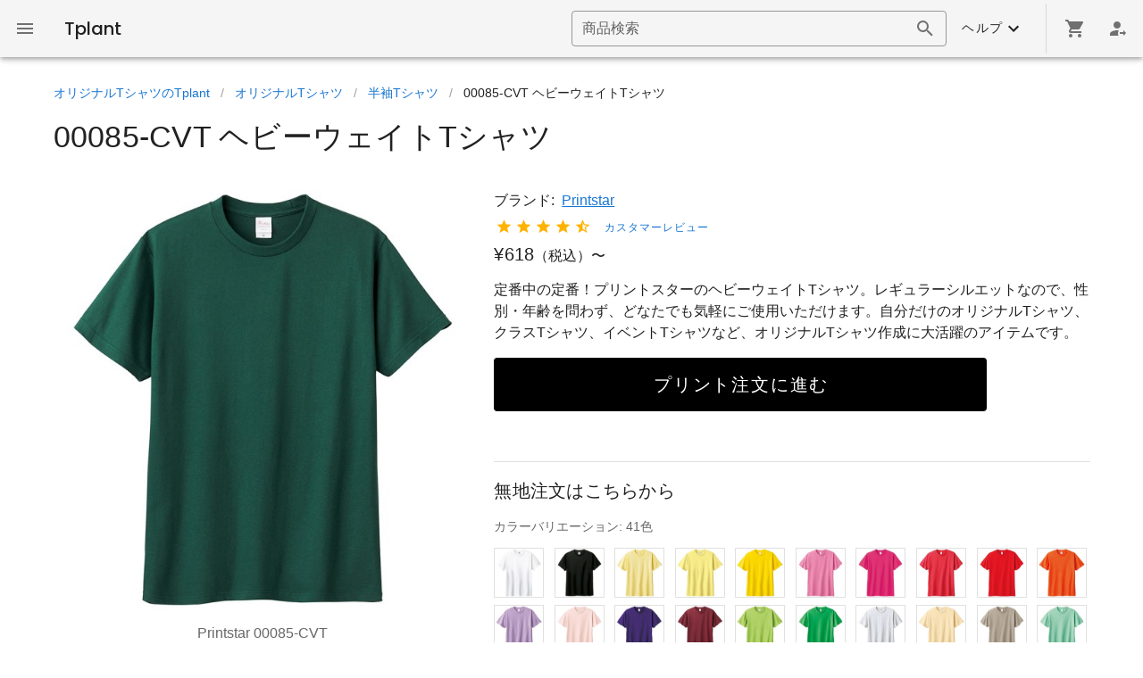

--- FILE ---
content_type: text/html; charset=utf-8
request_url: https://tplant848.com/product/00085-cvt
body_size: 57422
content:
<!doctype html>
<html data-n-head-ssr lang="ja" data-n-head="%7B%22lang%22:%7B%22ssr%22:%22ja%22%7D%7D">
  <head >
    <meta data-n-head="ssr" charset="utf-8"><meta data-n-head="ssr" name="viewport" content="width=device-width, initial-scale=1"><meta data-n-head="ssr" data-hid="og:site_name" property="og:site_name" content="オリジナルTシャツ作成のTplant"><meta data-n-head="ssr" data-hid="og:type" property="og:type" content="website"><meta data-n-head="ssr" name="twitter:card" content="summary"><meta data-n-head="ssr" name="google-site-verification" content="ncclBGWcPxg4oIpkLBz1MPX3Jp09yhliPV0XT8EP5tY"><meta data-n-head="ssr" data-hid="description" name="description" content="定番中の定番！ 00085-CVTヘビーウェイトTシャツ。オリジナルTシャツ作成に大活躍のアイテムです。"><meta data-n-head="ssr" data-hid="og:description" property="og:description" content="定番中の定番！プリントスターのヘビーウェイトTシャツ。レギュラーシルエットなので、性別・年齢を問わず、どなたでも気軽にご使用いただけます。自分だけのオリジナルTシャツ、クラスTシャツ、イベントTシャツなど、オリジナルTシャツ作成に大活躍のアイテムです。"><meta data-n-head="ssr" data-hid="og:title" property="og:title" content="00085-CVT ヘビーウェイトTシャツ - オリジナルTシャツTplant"><meta data-n-head="ssr" data-hid="og:url" property="og:url" content="https://tplant848.com/product/00085-cvt"><meta data-n-head="ssr" data-hid="og:image" property="og:image" content="https://media.tplant848.com/product/zsk/00085-cvt-JR3zJiZn7e-600x600.jpg"><title>00085-CVT ヘビーウェイトTシャツ - Tplant</title><link data-n-head="ssr" rel="icon" type="image/x-icon" href="/favicon.ico"><link data-n-head="ssr" rel="preconnect" href="https://media.tplant848.com"><link data-n-head="ssr" rel="canonical" href="https://tplant848.com/product/00085-cvt"><style data-n-head="vuetify" type="text/css" id="vuetify-theme-stylesheet" nonce="undefined">.v-application a { color: #1976d2; }
.v-application .primary {
  background-color: #1976d2 !important;
  border-color: #1976d2 !important;
}
.v-application .primary--text {
  color: #1976d2 !important;
  caret-color: #1976d2 !important;
}
.v-application .primary.lighten-5 {
  background-color: #c7fdff !important;
  border-color: #c7fdff !important;
}
.v-application .primary--text.text--lighten-5 {
  color: #c7fdff !important;
  caret-color: #c7fdff !important;
}
.v-application .primary.lighten-4 {
  background-color: #a8e0ff !important;
  border-color: #a8e0ff !important;
}
.v-application .primary--text.text--lighten-4 {
  color: #a8e0ff !important;
  caret-color: #a8e0ff !important;
}
.v-application .primary.lighten-3 {
  background-color: #8ac5ff !important;
  border-color: #8ac5ff !important;
}
.v-application .primary--text.text--lighten-3 {
  color: #8ac5ff !important;
  caret-color: #8ac5ff !important;
}
.v-application .primary.lighten-2 {
  background-color: #6aaaff !important;
  border-color: #6aaaff !important;
}
.v-application .primary--text.text--lighten-2 {
  color: #6aaaff !important;
  caret-color: #6aaaff !important;
}
.v-application .primary.lighten-1 {
  background-color: #488fef !important;
  border-color: #488fef !important;
}
.v-application .primary--text.text--lighten-1 {
  color: #488fef !important;
  caret-color: #488fef !important;
}
.v-application .primary.darken-1 {
  background-color: #005eb6 !important;
  border-color: #005eb6 !important;
}
.v-application .primary--text.text--darken-1 {
  color: #005eb6 !important;
  caret-color: #005eb6 !important;
}
.v-application .primary.darken-2 {
  background-color: #00479b !important;
  border-color: #00479b !important;
}
.v-application .primary--text.text--darken-2 {
  color: #00479b !important;
  caret-color: #00479b !important;
}
.v-application .primary.darken-3 {
  background-color: #003180 !important;
  border-color: #003180 !important;
}
.v-application .primary--text.text--darken-3 {
  color: #003180 !important;
  caret-color: #003180 !important;
}
.v-application .primary.darken-4 {
  background-color: #001e67 !important;
  border-color: #001e67 !important;
}
.v-application .primary--text.text--darken-4 {
  color: #001e67 !important;
  caret-color: #001e67 !important;
}
.v-application .secondary {
  background-color: #424242 !important;
  border-color: #424242 !important;
}
.v-application .secondary--text {
  color: #424242 !important;
  caret-color: #424242 !important;
}
.v-application .secondary.lighten-5 {
  background-color: #c1c1c1 !important;
  border-color: #c1c1c1 !important;
}
.v-application .secondary--text.text--lighten-5 {
  color: #c1c1c1 !important;
  caret-color: #c1c1c1 !important;
}
.v-application .secondary.lighten-4 {
  background-color: #a6a6a6 !important;
  border-color: #a6a6a6 !important;
}
.v-application .secondary--text.text--lighten-4 {
  color: #a6a6a6 !important;
  caret-color: #a6a6a6 !important;
}
.v-application .secondary.lighten-3 {
  background-color: #8b8b8b !important;
  border-color: #8b8b8b !important;
}
.v-application .secondary--text.text--lighten-3 {
  color: #8b8b8b !important;
  caret-color: #8b8b8b !important;
}
.v-application .secondary.lighten-2 {
  background-color: #727272 !important;
  border-color: #727272 !important;
}
.v-application .secondary--text.text--lighten-2 {
  color: #727272 !important;
  caret-color: #727272 !important;
}
.v-application .secondary.lighten-1 {
  background-color: #595959 !important;
  border-color: #595959 !important;
}
.v-application .secondary--text.text--lighten-1 {
  color: #595959 !important;
  caret-color: #595959 !important;
}
.v-application .secondary.darken-1 {
  background-color: #2c2c2c !important;
  border-color: #2c2c2c !important;
}
.v-application .secondary--text.text--darken-1 {
  color: #2c2c2c !important;
  caret-color: #2c2c2c !important;
}
.v-application .secondary.darken-2 {
  background-color: #171717 !important;
  border-color: #171717 !important;
}
.v-application .secondary--text.text--darken-2 {
  color: #171717 !important;
  caret-color: #171717 !important;
}
.v-application .secondary.darken-3 {
  background-color: #000000 !important;
  border-color: #000000 !important;
}
.v-application .secondary--text.text--darken-3 {
  color: #000000 !important;
  caret-color: #000000 !important;
}
.v-application .secondary.darken-4 {
  background-color: #000000 !important;
  border-color: #000000 !important;
}
.v-application .secondary--text.text--darken-4 {
  color: #000000 !important;
  caret-color: #000000 !important;
}
.v-application .accent {
  background-color: #82b1ff !important;
  border-color: #82b1ff !important;
}
.v-application .accent--text {
  color: #82b1ff !important;
  caret-color: #82b1ff !important;
}
.v-application .accent.lighten-5 {
  background-color: #ffffff !important;
  border-color: #ffffff !important;
}
.v-application .accent--text.text--lighten-5 {
  color: #ffffff !important;
  caret-color: #ffffff !important;
}
.v-application .accent.lighten-4 {
  background-color: #f8ffff !important;
  border-color: #f8ffff !important;
}
.v-application .accent--text.text--lighten-4 {
  color: #f8ffff !important;
  caret-color: #f8ffff !important;
}
.v-application .accent.lighten-3 {
  background-color: #daffff !important;
  border-color: #daffff !important;
}
.v-application .accent--text.text--lighten-3 {
  color: #daffff !important;
  caret-color: #daffff !important;
}
.v-application .accent.lighten-2 {
  background-color: #bce8ff !important;
  border-color: #bce8ff !important;
}
.v-application .accent--text.text--lighten-2 {
  color: #bce8ff !important;
  caret-color: #bce8ff !important;
}
.v-application .accent.lighten-1 {
  background-color: #9fccff !important;
  border-color: #9fccff !important;
}
.v-application .accent--text.text--lighten-1 {
  color: #9fccff !important;
  caret-color: #9fccff !important;
}
.v-application .accent.darken-1 {
  background-color: #6596e2 !important;
  border-color: #6596e2 !important;
}
.v-application .accent--text.text--darken-1 {
  color: #6596e2 !important;
  caret-color: #6596e2 !important;
}
.v-application .accent.darken-2 {
  background-color: #467dc6 !important;
  border-color: #467dc6 !important;
}
.v-application .accent--text.text--darken-2 {
  color: #467dc6 !important;
  caret-color: #467dc6 !important;
}
.v-application .accent.darken-3 {
  background-color: #2364aa !important;
  border-color: #2364aa !important;
}
.v-application .accent--text.text--darken-3 {
  color: #2364aa !important;
  caret-color: #2364aa !important;
}
.v-application .accent.darken-4 {
  background-color: #004c90 !important;
  border-color: #004c90 !important;
}
.v-application .accent--text.text--darken-4 {
  color: #004c90 !important;
  caret-color: #004c90 !important;
}
.v-application .error {
  background-color: #ff5252 !important;
  border-color: #ff5252 !important;
}
.v-application .error--text {
  color: #ff5252 !important;
  caret-color: #ff5252 !important;
}
.v-application .error.lighten-5 {
  background-color: #ffe4d5 !important;
  border-color: #ffe4d5 !important;
}
.v-application .error--text.text--lighten-5 {
  color: #ffe4d5 !important;
  caret-color: #ffe4d5 !important;
}
.v-application .error.lighten-4 {
  background-color: #ffc6b9 !important;
  border-color: #ffc6b9 !important;
}
.v-application .error--text.text--lighten-4 {
  color: #ffc6b9 !important;
  caret-color: #ffc6b9 !important;
}
.v-application .error.lighten-3 {
  background-color: #ffa99e !important;
  border-color: #ffa99e !important;
}
.v-application .error--text.text--lighten-3 {
  color: #ffa99e !important;
  caret-color: #ffa99e !important;
}
.v-application .error.lighten-2 {
  background-color: #ff8c84 !important;
  border-color: #ff8c84 !important;
}
.v-application .error--text.text--lighten-2 {
  color: #ff8c84 !important;
  caret-color: #ff8c84 !important;
}
.v-application .error.lighten-1 {
  background-color: #ff6f6a !important;
  border-color: #ff6f6a !important;
}
.v-application .error--text.text--lighten-1 {
  color: #ff6f6a !important;
  caret-color: #ff6f6a !important;
}
.v-application .error.darken-1 {
  background-color: #df323b !important;
  border-color: #df323b !important;
}
.v-application .error--text.text--darken-1 {
  color: #df323b !important;
  caret-color: #df323b !important;
}
.v-application .error.darken-2 {
  background-color: #bf0025 !important;
  border-color: #bf0025 !important;
}
.v-application .error--text.text--darken-2 {
  color: #bf0025 !important;
  caret-color: #bf0025 !important;
}
.v-application .error.darken-3 {
  background-color: #9f0010 !important;
  border-color: #9f0010 !important;
}
.v-application .error--text.text--darken-3 {
  color: #9f0010 !important;
  caret-color: #9f0010 !important;
}
.v-application .error.darken-4 {
  background-color: #800000 !important;
  border-color: #800000 !important;
}
.v-application .error--text.text--darken-4 {
  color: #800000 !important;
  caret-color: #800000 !important;
}
.v-application .info {
  background-color: #2196f3 !important;
  border-color: #2196f3 !important;
}
.v-application .info--text {
  color: #2196f3 !important;
  caret-color: #2196f3 !important;
}
.v-application .info.lighten-5 {
  background-color: #d4ffff !important;
  border-color: #d4ffff !important;
}
.v-application .info--text.text--lighten-5 {
  color: #d4ffff !important;
  caret-color: #d4ffff !important;
}
.v-application .info.lighten-4 {
  background-color: #b5ffff !important;
  border-color: #b5ffff !important;
}
.v-application .info--text.text--lighten-4 {
  color: #b5ffff !important;
  caret-color: #b5ffff !important;
}
.v-application .info.lighten-3 {
  background-color: #95e8ff !important;
  border-color: #95e8ff !important;
}
.v-application .info--text.text--lighten-3 {
  color: #95e8ff !important;
  caret-color: #95e8ff !important;
}
.v-application .info.lighten-2 {
  background-color: #75ccff !important;
  border-color: #75ccff !important;
}
.v-application .info--text.text--lighten-2 {
  color: #75ccff !important;
  caret-color: #75ccff !important;
}
.v-application .info.lighten-1 {
  background-color: #51b0ff !important;
  border-color: #51b0ff !important;
}
.v-application .info--text.text--lighten-1 {
  color: #51b0ff !important;
  caret-color: #51b0ff !important;
}
.v-application .info.darken-1 {
  background-color: #007cd6 !important;
  border-color: #007cd6 !important;
}
.v-application .info--text.text--darken-1 {
  color: #007cd6 !important;
  caret-color: #007cd6 !important;
}
.v-application .info.darken-2 {
  background-color: #0064ba !important;
  border-color: #0064ba !important;
}
.v-application .info--text.text--darken-2 {
  color: #0064ba !important;
  caret-color: #0064ba !important;
}
.v-application .info.darken-3 {
  background-color: #004d9f !important;
  border-color: #004d9f !important;
}
.v-application .info--text.text--darken-3 {
  color: #004d9f !important;
  caret-color: #004d9f !important;
}
.v-application .info.darken-4 {
  background-color: #003784 !important;
  border-color: #003784 !important;
}
.v-application .info--text.text--darken-4 {
  color: #003784 !important;
  caret-color: #003784 !important;
}
.v-application .success {
  background-color: #4caf50 !important;
  border-color: #4caf50 !important;
}
.v-application .success--text {
  color: #4caf50 !important;
  caret-color: #4caf50 !important;
}
.v-application .success.lighten-5 {
  background-color: #dcffd6 !important;
  border-color: #dcffd6 !important;
}
.v-application .success--text.text--lighten-5 {
  color: #dcffd6 !important;
  caret-color: #dcffd6 !important;
}
.v-application .success.lighten-4 {
  background-color: #beffba !important;
  border-color: #beffba !important;
}
.v-application .success--text.text--lighten-4 {
  color: #beffba !important;
  caret-color: #beffba !important;
}
.v-application .success.lighten-3 {
  background-color: #a2ff9e !important;
  border-color: #a2ff9e !important;
}
.v-application .success--text.text--lighten-3 {
  color: #a2ff9e !important;
  caret-color: #a2ff9e !important;
}
.v-application .success.lighten-2 {
  background-color: #85e783 !important;
  border-color: #85e783 !important;
}
.v-application .success--text.text--lighten-2 {
  color: #85e783 !important;
  caret-color: #85e783 !important;
}
.v-application .success.lighten-1 {
  background-color: #69cb69 !important;
  border-color: #69cb69 !important;
}
.v-application .success--text.text--lighten-1 {
  color: #69cb69 !important;
  caret-color: #69cb69 !important;
}
.v-application .success.darken-1 {
  background-color: #2d9437 !important;
  border-color: #2d9437 !important;
}
.v-application .success--text.text--darken-1 {
  color: #2d9437 !important;
  caret-color: #2d9437 !important;
}
.v-application .success.darken-2 {
  background-color: #00791e !important;
  border-color: #00791e !important;
}
.v-application .success--text.text--darken-2 {
  color: #00791e !important;
  caret-color: #00791e !important;
}
.v-application .success.darken-3 {
  background-color: #006000 !important;
  border-color: #006000 !important;
}
.v-application .success--text.text--darken-3 {
  color: #006000 !important;
  caret-color: #006000 !important;
}
.v-application .success.darken-4 {
  background-color: #004700 !important;
  border-color: #004700 !important;
}
.v-application .success--text.text--darken-4 {
  color: #004700 !important;
  caret-color: #004700 !important;
}
.v-application .warning {
  background-color: #fb8c00 !important;
  border-color: #fb8c00 !important;
}
.v-application .warning--text {
  color: #fb8c00 !important;
  caret-color: #fb8c00 !important;
}
.v-application .warning.lighten-5 {
  background-color: #ffff9e !important;
  border-color: #ffff9e !important;
}
.v-application .warning--text.text--lighten-5 {
  color: #ffff9e !important;
  caret-color: #ffff9e !important;
}
.v-application .warning.lighten-4 {
  background-color: #fffb82 !important;
  border-color: #fffb82 !important;
}
.v-application .warning--text.text--lighten-4 {
  color: #fffb82 !important;
  caret-color: #fffb82 !important;
}
.v-application .warning.lighten-3 {
  background-color: #ffdf67 !important;
  border-color: #ffdf67 !important;
}
.v-application .warning--text.text--lighten-3 {
  color: #ffdf67 !important;
  caret-color: #ffdf67 !important;
}
.v-application .warning.lighten-2 {
  background-color: #ffc24b !important;
  border-color: #ffc24b !important;
}
.v-application .warning--text.text--lighten-2 {
  color: #ffc24b !important;
  caret-color: #ffc24b !important;
}
.v-application .warning.lighten-1 {
  background-color: #ffa72d !important;
  border-color: #ffa72d !important;
}
.v-application .warning--text.text--lighten-1 {
  color: #ffa72d !important;
  caret-color: #ffa72d !important;
}
.v-application .warning.darken-1 {
  background-color: #db7200 !important;
  border-color: #db7200 !important;
}
.v-application .warning--text.text--darken-1 {
  color: #db7200 !important;
  caret-color: #db7200 !important;
}
.v-application .warning.darken-2 {
  background-color: #bb5900 !important;
  border-color: #bb5900 !important;
}
.v-application .warning--text.text--darken-2 {
  color: #bb5900 !important;
  caret-color: #bb5900 !important;
}
.v-application .warning.darken-3 {
  background-color: #9d4000 !important;
  border-color: #9d4000 !important;
}
.v-application .warning--text.text--darken-3 {
  color: #9d4000 !important;
  caret-color: #9d4000 !important;
}
.v-application .warning.darken-4 {
  background-color: #802700 !important;
  border-color: #802700 !important;
}
.v-application .warning--text.text--darken-4 {
  color: #802700 !important;
  caret-color: #802700 !important;
}</style><script data-n-head="ssr" src="https://www.googletagmanager.com/gtag/js?id=AW-1038420184" async></script><script data-n-head="nuxt-jsonld" data-hid="nuxt-jsonld--da9790" type="application/ld+json">[{"@context":"https://schema.org","@type":"BreadcrumbList","itemListElement":[{"@type":"ListItem","position":1,"item":{"@id":"https://tplant848.com/","name":"オリジナルTシャツのTplant"}},{"@type":"ListItem","position":2,"item":{"@id":"https://tplant848.com/t-shirts","name":"オリジナルTシャツ"}},{"@type":"ListItem","position":3,"item":{"@id":"https://tplant848.com/short-sleeve-t-shirts","name":"半袖Tシャツ"}},{"@type":"ListItem","position":4,"item":{"@id":"https://tplant848.com/product/00085-cvt","name":"00085-CVT ヘビーウェイトTシャツ"}}]},{"@context":"https://schema.org/","@type":"Product","name":"00085-CVT ヘビーウェイトTシャツ","image":["https://media.tplant848.com/product/zsk/00085-cvt-JR3zJiZn7e-600x600.jpg"],"description":"定番中の定番！プリントスターのヘビーウェイトTシャツ。レギュラーシルエットなので、性別・年齢を問わず、どなたでも気軽にご使用いただけます。自分だけのオリジナルTシャツ、クラスTシャツ、イベントTシャツなど、オリジナルTシャツ作成に大活躍のアイテムです。","brand":{"@type":"Brand","name":"Printstar"},"offers":{"@type":"Offer","url":"https://tplant848.com/product/00085-cvt","priceCurrency":"JPY","price":618,"itemCondition":"https://schema.org/NewCondition","availability":"https://schema.org/InStock"},"aggregateRating":{"@type":"AggregateRating","ratingValue":4.9,"reviewCount":7}}]</script><link rel="preload" href="/_nuxt/runtime.dab1173.modern.js" as="script"><link rel="preload" href="/_nuxt/commons/app.257b493.modern.js" as="script"><link rel="preload" href="/_nuxt/vendors/app.css/fdbf5b5.css" as="style"><link rel="preload" href="/_nuxt/vendors/app.a2a2edd.modern.js" as="script"><link rel="preload" href="/_nuxt/app.css/24a4092.css" as="style"><link rel="preload" href="/_nuxt/app.c76e721.modern.js" as="script"><link rel="preload" href="/_nuxt/pages/product/_code/index.css/aea0ded.css" as="style"><link rel="preload" href="/_nuxt/pages/product/_code/index.2370a56.modern.js" as="script"><link rel="preload" href="/_nuxt/vendors/components/credit-card/pages/_category/index/pages/brand/_slug/index/pages/byob/ask/pages/by/298f64e0.css/aafac13.css" as="style"><link rel="preload" href="/_nuxt/vendors/components/credit-card/pages/_category/index/pages/brand/_slug/index/pages/byob/ask/pages/by/298f64e0.32daa9a.modern.js" as="script"><link rel="preload" href="/_nuxt/vendors/pages/cart/index/pages/checkout/index/pages/guidance/payment/pages/guidance/price/pages/inde/478e616a.css/51efe25.css" as="style"><link rel="preload" href="/_nuxt/vendors/pages/cart/index/pages/checkout/index/pages/guidance/payment/pages/guidance/price/pages/inde/478e616a.a30fb22.modern.js" as="script"><link rel="preload" href="/_nuxt/vendors/pages/byob/ask/pages/byob/ask_2/pages/cart/index/pages/myaccount/reorder/_number/index/pages/90abe372.css/053d487.css" as="style"><link rel="preload" href="/_nuxt/vendors/pages/byob/ask/pages/byob/ask_2/pages/cart/index/pages/myaccount/reorder/_number/index/pages/90abe372.a0b4b54.modern.js" as="script"><link rel="preload" href="/_nuxt/vendors/components/ink-tab/pages/myaccount/reorder/_number/print-color/pages/product/_code/index/pag/a8037d6a.css/c002f5b.css" as="style"><link rel="preload" href="/_nuxt/vendors/components/ink-tab/pages/myaccount/reorder/_number/print-color/pages/product/_code/index/pag/a8037d6a.5265710.modern.js" as="script"><link rel="stylesheet" href="/_nuxt/vendors/app.css/fdbf5b5.css"><link rel="stylesheet" href="/_nuxt/app.css/24a4092.css"><link rel="stylesheet" href="/_nuxt/pages/product/_code/index.css/aea0ded.css"><link rel="stylesheet" href="/_nuxt/vendors/components/credit-card/pages/_category/index/pages/brand/_slug/index/pages/byob/ask/pages/by/298f64e0.css/aafac13.css"><link rel="stylesheet" href="/_nuxt/vendors/pages/cart/index/pages/checkout/index/pages/guidance/payment/pages/guidance/price/pages/inde/478e616a.css/51efe25.css"><link rel="stylesheet" href="/_nuxt/vendors/pages/byob/ask/pages/byob/ask_2/pages/cart/index/pages/myaccount/reorder/_number/index/pages/90abe372.css/053d487.css"><link rel="stylesheet" href="/_nuxt/vendors/components/ink-tab/pages/myaccount/reorder/_number/print-color/pages/product/_code/index/pag/a8037d6a.css/c002f5b.css">
  </head>
  <body >
    <div data-server-rendered="true" id="__nuxt"><!----><div id="__layout"><div data-app="true" id="app" class="v-application v-application--is-ltr theme--light"><div class="v-application--wrap"><nav class="v-navigation-drawer v-navigation-drawer--close v-navigation-drawer--fixed v-navigation-drawer--is-mobile v-navigation-drawer--temporary theme--light" style="height:100vh;top:0px;transform:translateX(-100%);width:280px;"><div class="v-navigation-drawer__content"><div data-fetch-key="1"><div class="v-list v-sheet theme--light v-list--dense v-list--nav"><div class="v-list-group v-list-group--no-action"><div tabindex="0" aria-expanded="false" role="button" class="v-list-group__header v-list-item v-list-item--link theme--light"><div class="v-list-item__icon v-list-group__header__prepend-icon"><span aria-hidden="true" class="v-icon notranslate theme--light"><svg xmlns="http://www.w3.org/2000/svg" viewBox="0 0 24 24" role="img" aria-hidden="true" class="v-icon__svg"><path d="M16,21H8A1,1 0 0,1 7,20V12.07L5.7,13.07C5.31,13.46 4.68,13.46 4.29,13.07L1.46,10.29C1.07,9.9 1.07,9.27 1.46,8.88L7.34,3H9C9,4.1 10.34,5 12,5C13.66,5 15,4.1 15,3H16.66L22.54,8.88C22.93,9.27 22.93,9.9 22.54,10.29L19.71,13.12C19.32,13.5 18.69,13.5 18.3,13.12L17,12.12V20A1,1 0 0,1 16,21"></path></svg></span></div><div class="v-list-item__content"><div class="v-list-item__title text-subtitle-2 font-weight-bold">商品カテゴリー</div></div><div class="v-list-item__icon v-list-group__header__append-icon"><span aria-hidden="true" class="v-icon notranslate theme--light"><svg xmlns="http://www.w3.org/2000/svg" viewBox="0 0 24 24" role="img" aria-hidden="true" class="v-icon__svg"><path d="M7.41,8.58L12,13.17L16.59,8.58L18,10L12,16L6,10L7.41,8.58Z"></path></svg></span></div></div><!----></div></div> <div class="v-list v-sheet theme--light v-list--dense v-list--nav"><div class="v-list-group v-list-group--no-action"><div tabindex="0" aria-expanded="false" role="button" class="v-list-group__header v-list-item v-list-item--link theme--light"><div class="v-list-item__icon v-list-group__header__prepend-icon"><span aria-hidden="true" class="v-icon notranslate theme--light"><svg xmlns="http://www.w3.org/2000/svg" viewBox="0 0 24 24" role="img" aria-hidden="true" class="v-icon__svg"><path d="M12 21.5C10.65 20.65 8.2 20 6.5 20C4.85 20 3.15 20.3 1.75 21.05C1.65 21.1 1.6 21.1 1.5 21.1C1.25 21.1 1 20.85 1 20.6V6C1.6 5.55 2.25 5.25 3 5C4.11 4.65 5.33 4.5 6.5 4.5C8.45 4.5 10.55 4.9 12 6C13.45 4.9 15.55 4.5 17.5 4.5C18.67 4.5 19.89 4.65 21 5C21.75 5.25 22.4 5.55 23 6V20.6C23 20.85 22.75 21.1 22.5 21.1C22.4 21.1 22.35 21.1 22.25 21.05C20.85 20.3 19.15 20 17.5 20C15.8 20 13.35 20.65 12 21.5M12 8V19.5C13.35 18.65 15.8 18 17.5 18C18.7 18 19.9 18.15 21 18.5V7C19.9 6.65 18.7 6.5 17.5 6.5C15.8 6.5 13.35 7.15 12 8M13 11.5C14.11 10.82 15.6 10.5 17.5 10.5C18.41 10.5 19.26 10.59 20 10.78V9.23C19.13 9.08 18.29 9 17.5 9C15.73 9 14.23 9.28 13 9.84V11.5M17.5 11.67C15.79 11.67 14.29 11.93 13 12.46V14.15C14.11 13.5 15.6 13.16 17.5 13.16C18.54 13.16 19.38 13.24 20 13.4V11.9C19.13 11.74 18.29 11.67 17.5 11.67M20 14.57C19.13 14.41 18.29 14.33 17.5 14.33C15.67 14.33 14.17 14.6 13 15.13V16.82C14.11 16.16 15.6 15.83 17.5 15.83C18.54 15.83 19.38 15.91 20 16.07V14.57Z"></path></svg></span></div><div class="v-list-item__content"><div class="v-list-item__title text-subtitle-2 font-weight-bold">ご利用案内</div></div><div class="v-list-item__icon v-list-group__header__append-icon"><span aria-hidden="true" class="v-icon notranslate theme--light"><svg xmlns="http://www.w3.org/2000/svg" viewBox="0 0 24 24" role="img" aria-hidden="true" class="v-icon__svg"><path d="M7.41,8.58L12,13.17L16.59,8.58L18,10L12,16L6,10L7.41,8.58Z"></path></svg></span></div></div><!----></div></div> <div class="v-list v-sheet theme--light v-list--dense v-list--nav"><div class="v-list-group v-list-group--no-action"><div tabindex="0" aria-expanded="false" role="button" class="v-list-group__header v-list-item v-list-item--link theme--light"><div class="v-list-item__icon v-list-group__header__prepend-icon"><span aria-hidden="true" class="v-icon notranslate theme--light"><svg xmlns="http://www.w3.org/2000/svg" viewBox="0 0 24 24" role="img" aria-hidden="true" class="v-icon__svg"><path d="M5,4H19A3,3 0 0,1 22,7V11H15V10H9V11H2V7A3,3 0 0,1 5,4M11,11H13V13H11V11M2,12H9V13L11,15H13L15,13V12H22V20H2V12Z"></path></svg></span></div><div class="v-list-item__content"><div class="v-list-item__title text-subtitle-2 font-weight-bold">特集</div></div><div class="v-list-item__icon v-list-group__header__append-icon"><span aria-hidden="true" class="v-icon notranslate theme--light"><svg xmlns="http://www.w3.org/2000/svg" viewBox="0 0 24 24" role="img" aria-hidden="true" class="v-icon__svg"><path d="M7.41,8.58L12,13.17L16.59,8.58L18,10L12,16L6,10L7.41,8.58Z"></path></svg></span></div></div><!----></div></div> <div class="v-list v-sheet theme--light v-list--dense v-list--nav"><div class="v-list-group v-list-group--no-action"><div tabindex="0" aria-expanded="false" role="button" class="v-list-group__header v-list-item v-list-item--link theme--light"><div class="v-list-item__icon v-list-group__header__prepend-icon"><span aria-hidden="true" class="v-icon notranslate theme--light"><svg xmlns="http://www.w3.org/2000/svg" viewBox="0 0 24 24" role="img" aria-hidden="true" class="v-icon__svg"><path d="M19,11.5C19,11.5 17,13.67 17,15A2,2 0 0,0 19,17A2,2 0 0,0 21,15C21,13.67 19,11.5 19,11.5M5.21,10L10,5.21L14.79,10M16.56,8.94L7.62,0L6.21,1.41L8.59,3.79L3.44,8.94C2.85,9.5 2.85,10.47 3.44,11.06L8.94,16.56C9.23,16.85 9.62,17 10,17C10.38,17 10.77,16.85 11.06,16.56L16.56,11.06C17.15,10.47 17.15,9.5 16.56,8.94Z"></path></svg></span></div><div class="v-list-item__content"><div class="v-list-item__title text-subtitle-2 font-weight-bold">プリント加工</div></div><div class="v-list-item__icon v-list-group__header__append-icon"><span aria-hidden="true" class="v-icon notranslate theme--light"><svg xmlns="http://www.w3.org/2000/svg" viewBox="0 0 24 24" role="img" aria-hidden="true" class="v-icon__svg"><path d="M7.41,8.58L12,13.17L16.59,8.58L18,10L12,16L6,10L7.41,8.58Z"></path></svg></span></div></div><!----></div></div> <div class="v-list v-sheet theme--light v-list--dense v-list--nav"><div class="v-list-group v-list-group--no-action"><div tabindex="0" aria-expanded="false" role="button" class="v-list-group__header v-list-item v-list-item--link theme--light"><div class="v-list-item__icon v-list-group__header__prepend-icon"><span aria-hidden="true" class="v-icon notranslate theme--light"><svg xmlns="http://www.w3.org/2000/svg" viewBox="0 0 24 24" role="img" aria-hidden="true" class="v-icon__svg"><path d="M17.5,12A1.5,1.5 0 0,1 16,10.5A1.5,1.5 0 0,1 17.5,9A1.5,1.5 0 0,1 19,10.5A1.5,1.5 0 0,1 17.5,12M14.5,8A1.5,1.5 0 0,1 13,6.5A1.5,1.5 0 0,1 14.5,5A1.5,1.5 0 0,1 16,6.5A1.5,1.5 0 0,1 14.5,8M9.5,8A1.5,1.5 0 0,1 8,6.5A1.5,1.5 0 0,1 9.5,5A1.5,1.5 0 0,1 11,6.5A1.5,1.5 0 0,1 9.5,8M6.5,12A1.5,1.5 0 0,1 5,10.5A1.5,1.5 0 0,1 6.5,9A1.5,1.5 0 0,1 8,10.5A1.5,1.5 0 0,1 6.5,12M12,3A9,9 0 0,0 3,12A9,9 0 0,0 12,21A1.5,1.5 0 0,0 13.5,19.5C13.5,19.11 13.35,18.76 13.11,18.5C12.88,18.23 12.73,17.88 12.73,17.5A1.5,1.5 0 0,1 14.23,16H16A5,5 0 0,0 21,11C21,6.58 16.97,3 12,3Z"></path></svg></span></div><div class="v-list-item__content"><div class="v-list-item__title text-subtitle-2 font-weight-bold">デザインツール</div></div><div class="v-list-item__icon v-list-group__header__append-icon"><span aria-hidden="true" class="v-icon notranslate theme--light"><svg xmlns="http://www.w3.org/2000/svg" viewBox="0 0 24 24" role="img" aria-hidden="true" class="v-icon__svg"><path d="M7.41,8.58L12,13.17L16.59,8.58L18,10L12,16L6,10L7.41,8.58Z"></path></svg></span></div></div><!----></div></div> <div class="v-list v-sheet theme--light v-list--dense v-list--nav"><div class="v-list-group v-list-group--no-action"><div tabindex="0" aria-expanded="false" role="button" class="v-list-group__header v-list-item v-list-item--link theme--light"><div class="v-list-item__icon v-list-group__header__prepend-icon"><span aria-hidden="true" class="v-icon notranslate theme--light"><svg xmlns="http://www.w3.org/2000/svg" viewBox="0 0 24 24" role="img" aria-hidden="true" class="v-icon__svg"><path d="M14,2H6A2,2 0 0,0 4,4V20A2,2 0 0,0 6,22H18A2,2 0 0,0 20,20V8L14,2M13.5,16V19H10.5V16H8L12,12L16,16H13.5M13,9V3.5L18.5,9H13Z"></path></svg></span></div><div class="v-list-item__content"><div class="v-list-item__title text-subtitle-2 font-weight-bold">データ入稿</div></div><div class="v-list-item__icon v-list-group__header__append-icon"><span aria-hidden="true" class="v-icon notranslate theme--light"><svg xmlns="http://www.w3.org/2000/svg" viewBox="0 0 24 24" role="img" aria-hidden="true" class="v-icon__svg"><path d="M7.41,8.58L12,13.17L16.59,8.58L18,10L12,16L6,10L7.41,8.58Z"></path></svg></span></div></div><!----></div></div> <div class="v-list v-sheet theme--light v-list--dense v-list--nav"><div class="v-list-group v-list-group--no-action"><div tabindex="0" aria-expanded="false" role="button" class="v-list-group__header v-list-item v-list-item--link theme--light"><div class="v-list-item__icon v-list-group__header__prepend-icon"><span aria-hidden="true" class="v-icon notranslate theme--light"><svg xmlns="http://www.w3.org/2000/svg" viewBox="0 0 24 24" role="img" aria-hidden="true" class="v-icon__svg"><path d="M12,6A6,6 0 0,1 18,12C18,14.22 16.79,16.16 15,17.2V19A1,1 0 0,1 14,20H10A1,1 0 0,1 9,19V17.2C7.21,16.16 6,14.22 6,12A6,6 0 0,1 12,6M14,21V22A1,1 0 0,1 13,23H11A1,1 0 0,1 10,22V21H14M20,11H23V13H20V11M1,11H4V13H1V11M13,1V4H11V1H13M4.92,3.5L7.05,5.64L5.63,7.05L3.5,4.93L4.92,3.5M16.95,5.63L19.07,3.5L20.5,4.93L18.37,7.05L16.95,5.63Z"></path></svg></span></div><div class="v-list-item__content"><div class="v-list-item__title text-subtitle-2 font-weight-bold">お役立ち情報</div></div><div class="v-list-item__icon v-list-group__header__append-icon"><span aria-hidden="true" class="v-icon notranslate theme--light"><svg xmlns="http://www.w3.org/2000/svg" viewBox="0 0 24 24" role="img" aria-hidden="true" class="v-icon__svg"><path d="M7.41,8.58L12,13.17L16.59,8.58L18,10L12,16L6,10L7.41,8.58Z"></path></svg></span></div></div><!----></div></div> <div class="v-list v-sheet theme--light v-list--dense v-list--nav"><div class="v-list-group v-list-group--no-action"><div tabindex="0" aria-expanded="false" role="button" class="v-list-group__header v-list-item v-list-item--link theme--light"><div class="v-list-item__icon v-list-group__header__prepend-icon"><span aria-hidden="true" class="v-icon notranslate theme--light"><svg xmlns="http://www.w3.org/2000/svg" viewBox="0 0 24 24" role="img" aria-hidden="true" class="v-icon__svg"><path d="M21,3H3A2,2 0 0,0 1,5V19A2,2 0 0,0 3,21H21A2,2 0 0,0 23,19V5A2,2 0 0,0 21,3M21,19H12V13H21V19Z"></path></svg></span></div><div class="v-list-item__content"><div class="v-list-item__title text-subtitle-2 font-weight-bold">取り扱いブランド</div></div><div class="v-list-item__icon v-list-group__header__append-icon"><span aria-hidden="true" class="v-icon notranslate theme--light"><svg xmlns="http://www.w3.org/2000/svg" viewBox="0 0 24 24" role="img" aria-hidden="true" class="v-icon__svg"><path d="M7.41,8.58L12,13.17L16.59,8.58L18,10L12,16L6,10L7.41,8.58Z"></path></svg></span></div></div><!----></div></div> <div class="v-list pb-30 v-sheet theme--light v-list--dense v-list--nav"><div class="v-list-group v-list-group--no-action"><div tabindex="0" aria-expanded="false" role="button" class="v-list-group__header v-list-item v-list-item--link theme--light"><div class="v-list-item__icon v-list-group__header__prepend-icon"><span aria-hidden="true" class="v-icon notranslate theme--light"><svg xmlns="http://www.w3.org/2000/svg" viewBox="0 0 24 24" role="img" aria-hidden="true" class="v-icon__svg"><path d="M13,9H11V7H13M13,17H11V11H13M12,2A10,10 0 0,0 2,12A10,10 0 0,0 12,22A10,10 0 0,0 22,12A10,10 0 0,0 12,2Z"></path></svg></span></div><div class="v-list-item__content"><div class="v-list-item__title text-subtitle-2 font-weight-bold">Tplantについて</div></div><div class="v-list-item__icon v-list-group__header__append-icon"><span aria-hidden="true" class="v-icon notranslate theme--light"><svg xmlns="http://www.w3.org/2000/svg" viewBox="0 0 24 24" role="img" aria-hidden="true" class="v-icon__svg"><path d="M7.41,8.58L12,13.17L16.59,8.58L18,10L12,16L6,10L7.41,8.58Z"></path></svg></span></div></div><!----></div></div></div></div><div class="v-navigation-drawer__border"></div></nav> <header class="v-sheet theme--light v-toolbar v-app-bar v-app-bar--clipped v-app-bar--fixed" style="height:64px;margin-top:0px;transform:translateY(0px);left:0px;right:0px;"><div class="v-toolbar__content" style="height:64px;"><button type="button" aria-label="Global Navigation" class="v-app-bar__nav-icon v-btn v-btn--icon v-btn--round theme--light v-size--default"><span class="v-btn__content"><span aria-hidden="true" class="v-icon notranslate theme--light"><svg xmlns="http://www.w3.org/2000/svg" viewBox="0 0 24 24" role="img" aria-hidden="true" class="v-icon__svg"><path d="M3,6H21V8H3V6M3,11H21V13H3V11M3,16H21V18H3V16Z"></path></svg></span></span></button> <div class="v-toolbar__title shopLogo" style="cursor:pointer;">Tplant</div> <div class="spacer"></div> <!----><!----><!----><!----><!----> <span class="v-badge v-badge--dot theme--light"><a href="/cart" aria-label="Shopping cart" class="v-btn v-btn--icon v-btn--round v-btn--router theme--light v-size--default"><span class="v-btn__content"><span aria-hidden="true" class="v-icon notranslate theme--light"><svg xmlns="http://www.w3.org/2000/svg" viewBox="0 0 24 24" role="img" aria-hidden="true" class="v-icon__svg"><path d="M17,18C15.89,18 15,18.89 15,20A2,2 0 0,0 17,22A2,2 0 0,0 19,20C19,18.89 18.1,18 17,18M1,2V4H3L6.6,11.59L5.24,14.04C5.09,14.32 5,14.65 5,15A2,2 0 0,0 7,17H19V15H7.42A0.25,0.25 0 0,1 7.17,14.75C7.17,14.7 7.18,14.66 7.2,14.63L8.1,13H15.55C16.3,13 16.96,12.58 17.3,11.97L20.88,5.5C20.95,5.34 21,5.17 21,5A1,1 0 0,0 20,4H5.21L4.27,2M7,18C5.89,18 5,18.89 5,20A2,2 0 0,0 7,22A2,2 0 0,0 9,20C9,18.89 8.1,18 7,18Z"></path></svg></span></span></a><span class="v-badge__wrapper"><span aria-atomic="true" aria-label="Badge" aria-live="polite" role="status" class="v-badge__badge pink" style="bottom:calc(100% - 20px);left:calc(100% - 20px);right:auto;top:auto;display:none;"></span></span></span> <a href="/login" aria-label="Login" class="v-btn v-btn--icon v-btn--round v-btn--router theme--light v-size--default"><span class="v-btn__content"><span aria-hidden="true" class="v-icon notranslate theme--light"><svg xmlns="http://www.w3.org/2000/svg" viewBox="0 0 24 24" role="img" aria-hidden="true" class="v-icon__svg"><path d="M18 16H14V18H18V20L21 17L18 14V16M11 4C8.8 4 7 5.8 7 8S8.8 12 11 12 15 10.2 15 8 13.2 4 11 4M11 14C6.6 14 3 15.8 3 18V20H12.5C12.2 19.2 12 18.4 12 17.5C12 16.3 12.3 15.2 12.9 14.1C12.3 14.1 11.7 14 11 14"></path></svg></span></span></a> <!----></div></header> <main class="v-main pb-50" style="padding-top:64px;padding-right:0px;padding-bottom:0px;padding-left:0px;"><div class="v-main__wrap"><div data-fetch-key="data-v-1ec7b325:0" data-v-1ec7b325><div data-v-1ec7b325><section data-v-1ec7b325><div class="container" data-v-1ec7b325 data-v-1ec7b325><ul class="v-breadcrumbs pl-0 theme--light" data-v-1ec7b325><li><a href="/" class="v-breadcrumbs__item">オリジナルTシャツのTplant</a></li><li class="v-breadcrumbs__divider">/</li><li><a href="/t-shirts" class="v-breadcrumbs__item">オリジナルTシャツ</a></li><li class="v-breadcrumbs__divider">/</li><li><a href="/short-sleeve-t-shirts" class="v-breadcrumbs__item">半袖Tシャツ</a></li><li class="v-breadcrumbs__divider">/</li><li><div class="v-breadcrumbs__item">00085-CVT ヘビーウェイトTシャツ</div></li></ul> <h1 class="text-h5 text-md-h4 mb-2" data-v-1ec7b325>00085-CVT ヘビーウェイトTシャツ</h1></div></section> <div data-v-1ec7b325><section class="py-2" data-v-1ec7b325><div class="container" data-v-1ec7b325 data-v-1ec7b325><div role="alert" class="v-alert v-sheet theme--dark v-alert--border v-alert--prominent v-alert--text v-alert--border-left error--text" style="display:none;" data-v-1ec7b325><div class="v-alert__wrapper"><span aria-hidden="true" class="v-icon notranslate v-alert__icon theme--dark error--text"><svg xmlns="http://www.w3.org/2000/svg" viewBox="0 0 24 24" role="img" aria-hidden="true" class="v-icon__svg"><path d="M13 14H11V9H13M13 18H11V16H13M1 21H23L12 2L1 21Z"></path></svg></span><div class="v-alert__content"><h4 class="text-h6" data-v-1ec7b325>通信中にエラーが発生しました</h4> <div data-v-1ec7b325><!---->
            </div></div><div class="v-alert__border v-alert__border--left"></div><button type="button" aria-label="Close" class="v-alert__dismissible v-btn v-btn--icon v-btn--round theme--dark v-size--small error--text"><span class="v-btn__content"><span aria-hidden="true" class="v-icon notranslate theme--dark error--text"><svg xmlns="http://www.w3.org/2000/svg" viewBox="0 0 24 24" role="img" aria-hidden="true" class="v-icon__svg"><path d="M12,2C17.53,2 22,6.47 22,12C22,17.53 17.53,22 12,22C6.47,22 2,17.53 2,12C2,6.47 6.47,2 12,2M15.59,7L12,10.59L8.41,7L7,8.41L10.59,12L7,15.59L8.41,17L12,13.41L15.59,17L17,15.59L13.41,12L17,8.41L15.59,7Z"></path></svg></span></span></button></div></div> <div class="row" data-v-1ec7b325 data-v-1ec7b325><div class="mb-4 col-md-6 col-lg-5 col-12" data-v-1ec7b325 data-v-1ec7b325><div class="d-flex justify-center mb-2 v-card v-card--flat v-sheet theme--light rounded-0" data-v-1ec7b325><div class="v-responsive" style="max-width:470px;width:100%;" data-v-1ec7b325><div class="v-responsive__sizer" style="padding-bottom:100%;"></div><div class="v-responsive__content"><div data-v-1ec7b325><img src="https://media.tplant848.com/product/zsk/00085-cvt-JR3zJiZn7e-600x600.jpg" alt="Printstar 00085-CVT" width="100%" data-v-1ec7b325></div></div></div></div> <div class="text-center text--secondary mb-2" data-v-1ec7b325>
                Printstar 00085-CVT
              </div> <div class="v-item-group theme--light v-slide-group" data-v-1ec7b325><div class="v-slide-group__prev v-slide-group__prev--disabled"><span aria-hidden="true" class="v-icon notranslate v-icon--disabled theme--light"><svg xmlns="http://www.w3.org/2000/svg" viewBox="0 0 24 24" role="img" aria-hidden="true" class="v-icon__svg"><path d="M15.41,16.58L10.83,12L15.41,7.41L14,6L8,12L14,18L15.41,16.58Z"></path></svg></span></div><div class="v-slide-group__wrapper"><div class="v-slide-group__content"><div tabindex="0" class="ma-1 v-card v-card--link v-sheet v-sheet--outlined theme--light primary v-slide-item--active" style="height:60px;width:60px;" data-v-1ec7b325 data-v-1ec7b325><div aria-label="Printstar 00085-CVT" role="img" class="v-image v-responsive theme--light" data-v-1ec7b325><div class="v-responsive__sizer" style="padding-bottom:100%;"></div><div class="v-image__image v-image__image--preload v-image__image--cover" style="background-image:;background-position:center center;"></div><div class="v-responsive__content"></div></div></div></div></div><div class="v-slide-group__next v-slide-group__next--disabled"><span aria-hidden="true" class="v-icon notranslate v-icon--disabled theme--light"><svg xmlns="http://www.w3.org/2000/svg" viewBox="0 0 24 24" role="img" aria-hidden="true" class="v-icon__svg"><path d="M8.59,16.58L13.17,12L8.59,7.41L10,6L16,12L10,18L8.59,16.58Z"></path></svg></span></div></div></div> <div class="col-md-6 col-lg-7 col-12" data-v-1ec7b325 data-v-1ec7b325><div class="pr_detail" data-v-1ec7b325><div data-v-1ec7b325><span class="mr-1" data-v-1ec7b325>ブランド: </span> <span data-v-1ec7b325><a href="/brand/printstar" data-v-1ec7b325>Printstar</a></span></div> <div class="d-flex flex-row mt-1" data-v-1ec7b325><div class="v-rating v-rating--readonly v-rating--dense" data-v-1ec7b325><button type="button" aria-label="Rating 1 of 5" class="v-icon notranslate v-icon--link theme--light amber--text text--darken-1" style="font-size:22px;height:22px;width:22px;"><svg xmlns="http://www.w3.org/2000/svg" viewBox="0 0 24 24" role="img" aria-hidden="true" class="v-icon__svg" style="font-size:22px;height:22px;width:22px;"><path d="M12,17.27L18.18,21L16.54,13.97L22,9.24L14.81,8.62L12,2L9.19,8.62L2,9.24L7.45,13.97L5.82,21L12,17.27Z"></path></svg></button><button type="button" aria-label="Rating 2 of 5" class="v-icon notranslate v-icon--link theme--light amber--text text--darken-1" style="font-size:22px;height:22px;width:22px;"><svg xmlns="http://www.w3.org/2000/svg" viewBox="0 0 24 24" role="img" aria-hidden="true" class="v-icon__svg" style="font-size:22px;height:22px;width:22px;"><path d="M12,17.27L18.18,21L16.54,13.97L22,9.24L14.81,8.62L12,2L9.19,8.62L2,9.24L7.45,13.97L5.82,21L12,17.27Z"></path></svg></button><button type="button" aria-label="Rating 3 of 5" class="v-icon notranslate v-icon--link theme--light amber--text text--darken-1" style="font-size:22px;height:22px;width:22px;"><svg xmlns="http://www.w3.org/2000/svg" viewBox="0 0 24 24" role="img" aria-hidden="true" class="v-icon__svg" style="font-size:22px;height:22px;width:22px;"><path d="M12,17.27L18.18,21L16.54,13.97L22,9.24L14.81,8.62L12,2L9.19,8.62L2,9.24L7.45,13.97L5.82,21L12,17.27Z"></path></svg></button><button type="button" aria-label="Rating 4 of 5" class="v-icon notranslate v-icon--link theme--light amber--text text--darken-1" style="font-size:22px;height:22px;width:22px;"><svg xmlns="http://www.w3.org/2000/svg" viewBox="0 0 24 24" role="img" aria-hidden="true" class="v-icon__svg" style="font-size:22px;height:22px;width:22px;"><path d="M12,17.27L18.18,21L16.54,13.97L22,9.24L14.81,8.62L12,2L9.19,8.62L2,9.24L7.45,13.97L5.82,21L12,17.27Z"></path></svg></button><button type="button" aria-label="Rating 5 of 5" class="v-icon notranslate v-icon--link theme--light amber--text text--darken-1" style="font-size:22px;height:22px;width:22px;"><svg xmlns="http://www.w3.org/2000/svg" viewBox="0 0 24 24" role="img" aria-hidden="true" class="v-icon__svg" style="font-size:22px;height:22px;width:22px;"><path d="M12,15.4V6.1L13.71,10.13L18.09,10.5L14.77,13.39L15.76,17.67M22,9.24L14.81,8.63L12,2L9.19,8.63L2,9.24L7.45,13.97L5.82,21L12,17.27L18.18,21L16.54,13.97L22,9.24Z"></path></svg></button></div> <div data-v-1ec7b325><button type="button" class="v-btn v-btn--text theme--light v-size--small primary--text" data-v-1ec7b325><span class="v-btn__content">カスタマーレビュー</span></button></div></div> <div data-v-1ec7b325><span class="text-h6" data-v-1ec7b325>¥618</span>（税込）〜
                </div> <!----> <div data-v-1ec7b325><p class="mt-3" data-v-1ec7b325>定番中の定番！プリントスターのヘビーウェイトTシャツ。レギュラーシルエットなので、性別・年齢を問わず、どなたでも気軽にご使用いただけます。自分だけのオリジナルTシャツ、クラスTシャツ、イベントTシャツなど、オリジナルTシャツ作成に大活躍のアイテムです。</p></div> <div data-v-1ec7b325><div class="row" data-v-1ec7b325 data-v-1ec7b325><div class="col-lg-10 col-12" data-v-1ec7b325 data-v-1ec7b325><div data-v-1ec7b325><a href="/product/00085-cvt/print" class="v-btn v-btn--block v-btn--has-bg v-btn--router theme--dark v-size--x-large black" data-v-1ec7b325><span class="v-btn__content">
                          プリント注文に進む
                        </span></a></div></div> <div class="col-lg-10 col-12" data-v-1ec7b325 data-v-1ec7b325><div id="unisize_tag" data-cid="QBAWGXuCxeYRgp" data-cuid="" data-itm="00085-cvt" class="mb-6 pb-2" data-v-1ec7b325></div> <div id="external-unisize-script" data-v-1ec7b325></div></div></div> <div data-v-1ec7b325></div> <hr role="separator" aria-orientation="horizontal" class="v-divider theme--light" data-v-1ec7b325> <div class="py-4" data-v-1ec7b325><h4 class="text-h6" data-v-1ec7b325>無地注文はこちらから</h4> <div class="v-item-group theme--light" data-v-1ec7b325><div class="v-subheader px-0 theme--light" data-v-1ec7b325>カラーバリエーション:
                        41色</div> <div class="row mb-5 row--dense justify-start" data-v-1ec7b325><div class="col" data-v-1ec7b325><div tabindex="0" class="v-card v-card--link v-sheet v-sheet--outlined theme--light rounded-0 grey lighten-2" style="height:56px;width:56px;" data-v-1ec7b325 data-v-1ec7b325><div aria-label="ホワイト" role="img" class="v-image v-responsive theme--light" data-v-1ec7b325><div class="v-responsive__sizer" style="padding-bottom:100%;"></div><div class="v-image__image v-image__image--preload v-image__image--cover" style="background-image:;background-position:center center;"></div><div class="v-responsive__content"></div></div></div></div><div class="col" data-v-1ec7b325><div tabindex="0" class="v-card v-card--link v-sheet v-sheet--outlined theme--light rounded-0 grey lighten-2" style="height:56px;width:56px;" data-v-1ec7b325 data-v-1ec7b325><div aria-label="ブラック" role="img" class="v-image v-responsive theme--light" data-v-1ec7b325><div class="v-responsive__sizer" style="padding-bottom:100%;"></div><div class="v-image__image v-image__image--preload v-image__image--cover" style="background-image:;background-position:center center;"></div><div class="v-responsive__content"></div></div></div></div><div class="col" data-v-1ec7b325><div tabindex="0" class="v-card v-card--link v-sheet v-sheet--outlined theme--light rounded-0 grey lighten-2" style="height:56px;width:56px;" data-v-1ec7b325 data-v-1ec7b325><div aria-label="ライトイエロー" role="img" class="v-image v-responsive theme--light" data-v-1ec7b325><div class="v-responsive__sizer" style="padding-bottom:100%;"></div><div class="v-image__image v-image__image--preload v-image__image--cover" style="background-image:;background-position:center center;"></div><div class="v-responsive__content"></div></div></div></div><div class="col" data-v-1ec7b325><div tabindex="0" class="v-card v-card--link v-sheet v-sheet--outlined theme--light rounded-0 grey lighten-2" style="height:56px;width:56px;" data-v-1ec7b325 data-v-1ec7b325><div aria-label="イエロー" role="img" class="v-image v-responsive theme--light" data-v-1ec7b325><div class="v-responsive__sizer" style="padding-bottom:100%;"></div><div class="v-image__image v-image__image--preload v-image__image--cover" style="background-image:;background-position:center center;"></div><div class="v-responsive__content"></div></div></div></div><div class="col" data-v-1ec7b325><div tabindex="0" class="v-card v-card--link v-sheet v-sheet--outlined theme--light rounded-0 grey lighten-2" style="height:56px;width:56px;" data-v-1ec7b325 data-v-1ec7b325><div aria-label="デイジー" role="img" class="v-image v-responsive theme--light" data-v-1ec7b325><div class="v-responsive__sizer" style="padding-bottom:100%;"></div><div class="v-image__image v-image__image--preload v-image__image--cover" style="background-image:;background-position:center center;"></div><div class="v-responsive__content"></div></div></div></div><div class="col" data-v-1ec7b325><div tabindex="0" class="v-card v-card--link v-sheet v-sheet--outlined theme--light rounded-0 grey lighten-2" style="height:56px;width:56px;" data-v-1ec7b325 data-v-1ec7b325><div aria-label="ピンク" role="img" class="v-image v-responsive theme--light" data-v-1ec7b325><div class="v-responsive__sizer" style="padding-bottom:100%;"></div><div class="v-image__image v-image__image--preload v-image__image--cover" style="background-image:;background-position:center center;"></div><div class="v-responsive__content"></div></div></div></div><div class="col" data-v-1ec7b325><div tabindex="0" class="v-card v-card--link v-sheet v-sheet--outlined theme--light rounded-0 grey lighten-2" style="height:56px;width:56px;" data-v-1ec7b325 data-v-1ec7b325><div aria-label="ホットピンク" role="img" class="v-image v-responsive theme--light" data-v-1ec7b325><div class="v-responsive__sizer" style="padding-bottom:100%;"></div><div class="v-image__image v-image__image--preload v-image__image--cover" style="background-image:;background-position:center center;"></div><div class="v-responsive__content"></div></div></div></div><div class="col" data-v-1ec7b325><div tabindex="0" class="v-card v-card--link v-sheet v-sheet--outlined theme--light rounded-0 grey lighten-2" style="height:56px;width:56px;" data-v-1ec7b325 data-v-1ec7b325><div aria-label="イタリアンレッド" role="img" class="v-image v-responsive theme--light" data-v-1ec7b325><div class="v-responsive__sizer" style="padding-bottom:100%;"></div><div class="v-image__image v-image__image--preload v-image__image--cover" style="background-image:;background-position:center center;"></div><div class="v-responsive__content"></div></div></div></div><div class="col" data-v-1ec7b325><div tabindex="0" class="v-card v-card--link v-sheet v-sheet--outlined theme--light rounded-0 grey lighten-2" style="height:56px;width:56px;" data-v-1ec7b325 data-v-1ec7b325><div aria-label="レッド" role="img" class="v-image v-responsive theme--light" data-v-1ec7b325><div class="v-responsive__sizer" style="padding-bottom:100%;"></div><div class="v-image__image v-image__image--preload v-image__image--cover" style="background-image:;background-position:center center;"></div><div class="v-responsive__content"></div></div></div></div><div class="col" data-v-1ec7b325><div tabindex="0" class="v-card v-card--link v-sheet v-sheet--outlined theme--light rounded-0 grey lighten-2" style="height:56px;width:56px;" data-v-1ec7b325 data-v-1ec7b325><div aria-label="オレンジ" role="img" class="v-image v-responsive theme--light" data-v-1ec7b325><div class="v-responsive__sizer" style="padding-bottom:100%;"></div><div class="v-image__image v-image__image--preload v-image__image--cover" style="background-image:;background-position:center center;"></div><div class="v-responsive__content"></div></div></div></div><div class="col" data-v-1ec7b325><div tabindex="0" class="v-card v-card--link v-sheet v-sheet--outlined theme--light rounded-0 grey lighten-2" style="height:56px;width:56px;" data-v-1ec7b325 data-v-1ec7b325><div aria-label="ライトパープル" role="img" class="v-image v-responsive theme--light" data-v-1ec7b325><div class="v-responsive__sizer" style="padding-bottom:100%;"></div><div class="v-image__image v-image__image--preload v-image__image--cover" style="background-image:;background-position:center center;"></div><div class="v-responsive__content"></div></div></div></div><div class="col" data-v-1ec7b325><div tabindex="0" class="v-card v-card--link v-sheet v-sheet--outlined theme--light rounded-0 grey lighten-2" style="height:56px;width:56px;" data-v-1ec7b325 data-v-1ec7b325><div aria-label="ライトピンク" role="img" class="v-image v-responsive theme--light" data-v-1ec7b325><div class="v-responsive__sizer" style="padding-bottom:100%;"></div><div class="v-image__image v-image__image--preload v-image__image--cover" style="background-image:;background-position:center center;"></div><div class="v-responsive__content"></div></div></div></div><div class="col" data-v-1ec7b325><div tabindex="0" class="v-card v-card--link v-sheet v-sheet--outlined theme--light rounded-0 grey lighten-2" style="height:56px;width:56px;" data-v-1ec7b325 data-v-1ec7b325><div aria-label="パープル" role="img" class="v-image v-responsive theme--light" data-v-1ec7b325><div class="v-responsive__sizer" style="padding-bottom:100%;"></div><div class="v-image__image v-image__image--preload v-image__image--cover" style="background-image:;background-position:center center;"></div><div class="v-responsive__content"></div></div></div></div><div class="col" data-v-1ec7b325><div tabindex="0" class="v-card v-card--link v-sheet v-sheet--outlined theme--light rounded-0 grey lighten-2" style="height:56px;width:56px;" data-v-1ec7b325 data-v-1ec7b325><div aria-label="バーガンディ" role="img" class="v-image v-responsive theme--light" data-v-1ec7b325><div class="v-responsive__sizer" style="padding-bottom:100%;"></div><div class="v-image__image v-image__image--preload v-image__image--cover" style="background-image:;background-position:center center;"></div><div class="v-responsive__content"></div></div></div></div><div class="col" data-v-1ec7b325><div tabindex="0" class="v-card v-card--link v-sheet v-sheet--outlined theme--light rounded-0 grey lighten-2" style="height:56px;width:56px;" data-v-1ec7b325 data-v-1ec7b325><div aria-label="ライトグリーン" role="img" class="v-image v-responsive theme--light" data-v-1ec7b325><div class="v-responsive__sizer" style="padding-bottom:100%;"></div><div class="v-image__image v-image__image--preload v-image__image--cover" style="background-image:;background-position:center center;"></div><div class="v-responsive__content"></div></div></div></div><div class="col" data-v-1ec7b325><div tabindex="0" class="v-card v-card--link v-sheet v-sheet--outlined theme--light rounded-0 grey lighten-2" style="height:56px;width:56px;" data-v-1ec7b325 data-v-1ec7b325><div aria-label="ブライトグリーン" role="img" class="v-image v-responsive theme--light" data-v-1ec7b325><div class="v-responsive__sizer" style="padding-bottom:100%;"></div><div class="v-image__image v-image__image--preload v-image__image--cover" style="background-image:;background-position:center center;"></div><div class="v-responsive__content"></div></div></div></div><div class="col" data-v-1ec7b325><div tabindex="0" class="v-card v-card--link v-sheet v-sheet--outlined theme--light rounded-0 grey lighten-2" style="height:56px;width:56px;" data-v-1ec7b325 data-v-1ec7b325><div aria-label="アッシュ" role="img" class="v-image v-responsive theme--light" data-v-1ec7b325><div class="v-responsive__sizer" style="padding-bottom:100%;"></div><div class="v-image__image v-image__image--preload v-image__image--cover" style="background-image:;background-position:center center;"></div><div class="v-responsive__content"></div></div></div></div><div class="col" data-v-1ec7b325><div tabindex="0" class="v-card v-card--link v-sheet v-sheet--outlined theme--light rounded-0 grey lighten-2" style="height:56px;width:56px;" data-v-1ec7b325 data-v-1ec7b325><div aria-label="ナチュラル" role="img" class="v-image v-responsive theme--light" data-v-1ec7b325><div class="v-responsive__sizer" style="padding-bottom:100%;"></div><div class="v-image__image v-image__image--preload v-image__image--cover" style="background-image:;background-position:center center;"></div><div class="v-responsive__content"></div></div></div></div><div class="col" data-v-1ec7b325><div tabindex="0" class="v-card v-card--link v-sheet v-sheet--outlined theme--light rounded-0 grey lighten-2" style="height:56px;width:56px;" data-v-1ec7b325 data-v-1ec7b325><div aria-label="シルバーグレー" role="img" class="v-image v-responsive theme--light" data-v-1ec7b325><div class="v-responsive__sizer" style="padding-bottom:100%;"></div><div class="v-image__image v-image__image--preload v-image__image--cover" style="background-image:;background-position:center center;"></div><div class="v-responsive__content"></div></div></div></div><div class="col" data-v-1ec7b325><div tabindex="0" class="v-card v-card--link v-sheet v-sheet--outlined theme--light rounded-0 grey lighten-2" style="height:56px;width:56px;" data-v-1ec7b325 data-v-1ec7b325><div aria-label="アイスグリーン" role="img" class="v-image v-responsive theme--light" data-v-1ec7b325><div class="v-responsive__sizer" style="padding-bottom:100%;"></div><div class="v-image__image v-image__image--preload v-image__image--cover" style="background-image:;background-position:center center;"></div><div class="v-responsive__content"></div></div></div></div><div class="col" data-v-1ec7b325><div tabindex="0" class="v-card v-card--link v-sheet v-sheet--outlined theme--light rounded-0 grey lighten-2" style="height:56px;width:56px;" data-v-1ec7b325 data-v-1ec7b325><div aria-label="ミント" role="img" class="v-image v-responsive theme--light" data-v-1ec7b325><div class="v-responsive__sizer" style="padding-bottom:100%;"></div><div class="v-image__image v-image__image--preload v-image__image--cover" style="background-image:;background-position:center center;"></div><div class="v-responsive__content"></div></div></div></div><div class="col" data-v-1ec7b325><div tabindex="0" class="v-card v-card--link v-sheet v-sheet--outlined theme--light rounded-0 grey lighten-2" style="height:56px;width:56px;" data-v-1ec7b325 data-v-1ec7b325><div aria-label="杢グレー" role="img" class="v-image v-responsive theme--light" data-v-1ec7b325><div class="v-responsive__sizer" style="padding-bottom:100%;"></div><div class="v-image__image v-image__image--preload v-image__image--cover" style="background-image:;background-position:center center;"></div><div class="v-responsive__content"></div></div></div></div><div class="col" data-v-1ec7b325><div tabindex="0" class="v-card v-card--link v-sheet v-sheet--outlined theme--light rounded-0 grey lighten-2" style="height:56px;width:56px;" data-v-1ec7b325 data-v-1ec7b325><div aria-label="シーブルー" role="img" class="v-image v-responsive theme--light" data-v-1ec7b325><div class="v-responsive__sizer" style="padding-bottom:100%;"></div><div class="v-image__image v-image__image--preload v-image__image--cover" style="background-image:;background-position:center center;"></div><div class="v-responsive__content"></div></div></div></div><div class="col" data-v-1ec7b325><div tabindex="0" class="v-card v-card--link v-sheet v-sheet--outlined theme--light rounded-0 grey lighten-2" style="height:56px;width:56px;" data-v-1ec7b325 data-v-1ec7b325><div aria-label="ミディアムブルー" role="img" class="v-image v-responsive theme--light" data-v-1ec7b325><div class="v-responsive__sizer" style="padding-bottom:100%;"></div><div class="v-image__image v-image__image--preload v-image__image--cover" style="background-image:;background-position:center center;"></div><div class="v-responsive__content"></div></div></div></div><div class="col" data-v-1ec7b325><div tabindex="0" class="v-card v-card--link v-sheet v-sheet--outlined theme--light rounded-0 grey lighten-2" style="height:56px;width:56px;" data-v-1ec7b325 data-v-1ec7b325><div aria-label="ライトブルー" role="img" class="v-image v-responsive theme--light" data-v-1ec7b325><div class="v-responsive__sizer" style="padding-bottom:100%;"></div><div class="v-image__image v-image__image--preload v-image__image--cover" style="background-image:;background-position:center center;"></div><div class="v-responsive__content"></div></div></div></div><div class="col" data-v-1ec7b325><div tabindex="0" class="v-card v-card--link v-sheet v-sheet--outlined theme--light rounded-0 grey lighten-2" style="height:56px;width:56px;" data-v-1ec7b325 data-v-1ec7b325><div aria-label="ターコイズ" role="img" class="v-image v-responsive theme--light" data-v-1ec7b325><div class="v-responsive__sizer" style="padding-bottom:100%;"></div><div class="v-image__image v-image__image--preload v-image__image--cover" style="background-image:;background-position:center center;"></div><div class="v-responsive__content"></div></div></div></div><div class="col" data-v-1ec7b325><div tabindex="0" class="v-card v-card--link v-sheet v-sheet--outlined theme--light rounded-0 grey lighten-2" style="height:56px;width:56px;" data-v-1ec7b325 data-v-1ec7b325><div aria-label="ロイヤルブルー" role="img" class="v-image v-responsive theme--light" data-v-1ec7b325><div class="v-responsive__sizer" style="padding-bottom:100%;"></div><div class="v-image__image v-image__image--preload v-image__image--cover" style="background-image:;background-position:center center;"></div><div class="v-responsive__content"></div></div></div></div><div class="col" data-v-1ec7b325><div tabindex="0" class="v-card v-card--link v-sheet v-sheet--outlined theme--light rounded-0 grey lighten-2" style="height:56px;width:56px;" data-v-1ec7b325 data-v-1ec7b325><div aria-label="ジャパンブルー" role="img" class="v-image v-responsive theme--light" data-v-1ec7b325><div class="v-responsive__sizer" style="padding-bottom:100%;"></div><div class="v-image__image v-image__image--preload v-image__image--cover" style="background-image:;background-position:center center;"></div><div class="v-responsive__content"></div></div></div></div><div class="col" data-v-1ec7b325><div tabindex="0" class="v-card v-card--link v-sheet v-sheet--outlined theme--light rounded-0 grey lighten-2" style="height:56px;width:56px;" data-v-1ec7b325 data-v-1ec7b325><div aria-label="メトロブルー" role="img" class="v-image v-responsive theme--light" data-v-1ec7b325><div class="v-responsive__sizer" style="padding-bottom:100%;"></div><div class="v-image__image v-image__image--preload v-image__image--cover" style="background-image:;background-position:center center;"></div><div class="v-responsive__content"></div></div></div></div><div class="col" data-v-1ec7b325><div tabindex="0" class="v-card v-card--link v-sheet v-sheet--outlined theme--light rounded-0 grey lighten-2" style="height:56px;width:56px;" data-v-1ec7b325 data-v-1ec7b325><div aria-label="オリーブ" role="img" class="v-image v-responsive theme--light" data-v-1ec7b325><div class="v-responsive__sizer" style="padding-bottom:100%;"></div><div class="v-image__image v-image__image--preload v-image__image--cover" style="background-image:;background-position:center center;"></div><div class="v-responsive__content"></div></div></div></div><div class="col" data-v-1ec7b325><div tabindex="0" class="v-card v-card--link v-sheet v-sheet--outlined theme--light rounded-0 grey lighten-2" style="height:56px;width:56px;" data-v-1ec7b325 data-v-1ec7b325><div aria-label="チャコール" role="img" class="v-image v-responsive theme--light" data-v-1ec7b325><div class="v-responsive__sizer" style="padding-bottom:100%;"></div><div class="v-image__image v-image__image--preload v-image__image--cover" style="background-image:;background-position:center center;"></div><div class="v-responsive__content"></div></div></div></div><div class="col" data-v-1ec7b325><div tabindex="0" class="v-card v-card--link v-sheet v-sheet--outlined theme--light rounded-0 grey lighten-2" style="height:56px;width:56px;" data-v-1ec7b325 data-v-1ec7b325><div aria-label="ネイビー" role="img" class="v-image v-responsive theme--light" data-v-1ec7b325><div class="v-responsive__sizer" style="padding-bottom:100%;"></div><div class="v-image__image v-image__image--preload v-image__image--cover" style="background-image:;background-position:center center;"></div><div class="v-responsive__content"></div></div></div></div><div class="col" data-v-1ec7b325><div tabindex="0" class="v-card v-card--link v-sheet v-sheet--outlined theme--light rounded-0 grey lighten-2" style="height:56px;width:56px;" data-v-1ec7b325 data-v-1ec7b325><div aria-label="ライム" role="img" class="v-image v-responsive theme--light" data-v-1ec7b325><div class="v-responsive__sizer" style="padding-bottom:100%;"></div><div class="v-image__image v-image__image--preload v-image__image--cover" style="background-image:;background-position:center center;"></div><div class="v-responsive__content"></div></div></div></div><div class="col" data-v-1ec7b325><div tabindex="0" class="v-card v-card--link v-sheet v-sheet--outlined theme--light rounded-0 grey lighten-2" style="height:56px;width:56px;" data-v-1ec7b325 data-v-1ec7b325><div aria-label="グリーン" role="img" class="v-image v-responsive theme--light" data-v-1ec7b325><div class="v-responsive__sizer" style="padding-bottom:100%;"></div><div class="v-image__image v-image__image--preload v-image__image--cover" style="background-image:;background-position:center center;"></div><div class="v-responsive__content"></div></div></div></div><div class="col" data-v-1ec7b325><div tabindex="0" class="v-card v-card--link v-sheet v-sheet--outlined theme--light rounded-0 grey lighten-2" style="height:56px;width:56px;" data-v-1ec7b325 data-v-1ec7b325><div aria-label="フォレスト" role="img" class="v-image v-responsive theme--light" data-v-1ec7b325><div class="v-responsive__sizer" style="padding-bottom:100%;"></div><div class="v-image__image v-image__image--preload v-image__image--cover" style="background-image:;background-position:center center;"></div><div class="v-responsive__content"></div></div></div></div><div class="col" data-v-1ec7b325><div tabindex="0" class="v-card v-card--link v-sheet v-sheet--outlined theme--light rounded-0 grey lighten-2" style="height:56px;width:56px;" data-v-1ec7b325 data-v-1ec7b325><div aria-label="デニム" role="img" class="v-image v-responsive theme--light" data-v-1ec7b325><div class="v-responsive__sizer" style="padding-bottom:100%;"></div><div class="v-image__image v-image__image--preload v-image__image--cover" style="background-image:;background-position:center center;"></div><div class="v-responsive__content"></div></div></div></div><div class="col" data-v-1ec7b325><div tabindex="0" class="v-card v-card--link v-sheet v-sheet--outlined theme--light rounded-0 grey lighten-2" style="height:56px;width:56px;" data-v-1ec7b325 data-v-1ec7b325><div aria-label="オートミール" role="img" class="v-image v-responsive theme--light" data-v-1ec7b325><div class="v-responsive__sizer" style="padding-bottom:100%;"></div><div class="v-image__image v-image__image--preload v-image__image--cover" style="background-image:;background-position:center center;"></div><div class="v-responsive__content"></div></div></div></div><div class="col" data-v-1ec7b325><div tabindex="0" class="v-card v-card--link v-sheet v-sheet--outlined theme--light rounded-0 grey lighten-2" style="height:56px;width:56px;" data-v-1ec7b325 data-v-1ec7b325><div aria-label="スモークブラック" role="img" class="v-image v-responsive theme--light" data-v-1ec7b325><div class="v-responsive__sizer" style="padding-bottom:100%;"></div><div class="v-image__image v-image__image--preload v-image__image--cover" style="background-image:;background-position:center center;"></div><div class="v-responsive__content"></div></div></div></div><div class="col" data-v-1ec7b325><div tabindex="0" class="v-card v-card--link v-sheet v-sheet--outlined theme--light rounded-0 grey lighten-2" style="height:56px;width:56px;" data-v-1ec7b325 data-v-1ec7b325><div aria-label="ガーネットレッド" role="img" class="v-image v-responsive theme--light" data-v-1ec7b325><div class="v-responsive__sizer" style="padding-bottom:100%;"></div><div class="v-image__image v-image__image--preload v-image__image--cover" style="background-image:;background-position:center center;"></div><div class="v-responsive__content"></div></div></div></div><div class="col" data-v-1ec7b325><div tabindex="0" class="v-card v-card--link v-sheet v-sheet--outlined theme--light rounded-0 grey lighten-2" style="height:56px;width:56px;" data-v-1ec7b325 data-v-1ec7b325><div aria-label="アイビーグリーン" role="img" class="v-image v-responsive theme--light" data-v-1ec7b325><div class="v-responsive__sizer" style="padding-bottom:100%;"></div><div class="v-image__image v-image__image--preload v-image__image--cover" style="background-image:;background-position:center center;"></div><div class="v-responsive__content"></div></div></div></div><div class="col" data-v-1ec7b325><div tabindex="0" class="v-card v-card--link v-sheet v-sheet--outlined theme--light rounded-0 grey lighten-2" style="height:56px;width:56px;" data-v-1ec7b325 data-v-1ec7b325><div aria-label="アイボリー" role="img" class="v-image v-responsive theme--light" data-v-1ec7b325><div class="v-responsive__sizer" style="padding-bottom:100%;"></div><div class="v-image__image v-image__image--preload v-image__image--cover" style="background-image:;background-position:center center;"></div><div class="v-responsive__content"></div></div></div></div> <div class="col" data-v-1ec7b325><div class="v-card v-card--flat v-sheet theme--light rounded-0" style="height:56px;width:56px;" data-v-1ec7b325 data-v-1ec7b325><div data-v-1ec7b325></div></div></div><div class="col" data-v-1ec7b325><div class="v-card v-card--flat v-sheet theme--light rounded-0" style="height:56px;width:56px;" data-v-1ec7b325 data-v-1ec7b325><div data-v-1ec7b325></div></div></div><div class="col" data-v-1ec7b325><div class="v-card v-card--flat v-sheet theme--light rounded-0" style="height:56px;width:56px;" data-v-1ec7b325 data-v-1ec7b325><div data-v-1ec7b325></div></div></div><div class="col" data-v-1ec7b325><div class="v-card v-card--flat v-sheet theme--light rounded-0" style="height:56px;width:56px;" data-v-1ec7b325 data-v-1ec7b325><div data-v-1ec7b325></div></div></div><div class="col" data-v-1ec7b325><div class="v-card v-card--flat v-sheet theme--light rounded-0" style="height:56px;width:56px;" data-v-1ec7b325 data-v-1ec7b325><div data-v-1ec7b325></div></div></div><div class="col" data-v-1ec7b325><div class="v-card v-card--flat v-sheet theme--light rounded-0" style="height:56px;width:56px;" data-v-1ec7b325 data-v-1ec7b325><div data-v-1ec7b325></div></div></div><div class="col" data-v-1ec7b325><div class="v-card v-card--flat v-sheet theme--light rounded-0" style="height:56px;width:56px;" data-v-1ec7b325 data-v-1ec7b325><div data-v-1ec7b325></div></div></div><div class="col" data-v-1ec7b325><div class="v-card v-card--flat v-sheet theme--light rounded-0" style="height:56px;width:56px;" data-v-1ec7b325 data-v-1ec7b325><div data-v-1ec7b325></div></div></div><div class="col" data-v-1ec7b325><div class="v-card v-card--flat v-sheet theme--light rounded-0" style="height:56px;width:56px;" data-v-1ec7b325 data-v-1ec7b325><div data-v-1ec7b325></div></div></div></div></div> <div class="row" data-v-1ec7b325 data-v-1ec7b325><div class="col-md-12 col-lg-6 col-12" data-v-1ec7b325 data-v-1ec7b325><div class="v-input theme--light v-text-field v-select" data-v-1ec7b325><div class="v-input__control"><div role="button" aria-haspopup="listbox" aria-expanded="false" aria-owns="list-15042313" class="v-input__slot"><div class="v-select__slot"><label for="input-15042313" class="v-label theme--light" style="left:0px;right:auto;position:absolute;">カラー</label><div class="v-select__selections"><input id="input-15042313" readonly="readonly" type="text" aria-readonly="false" autocomplete="off"></div><div class="v-input__append-inner"><div></div></div><div class="v-input__append-inner"><div class="v-input__icon v-input__icon--append"><span aria-hidden="true" class="v-icon notranslate theme--light"><svg xmlns="http://www.w3.org/2000/svg" viewBox="0 0 24 24" role="img" aria-hidden="true" class="v-icon__svg"><path d="M7,10L12,15L17,10H7Z"></path></svg></span></div></div><input type="hidden"></div><div class="v-menu"><!----></div></div><div class="v-text-field__details"><div class="v-messages theme--light"><div class="v-messages__wrapper"></div></div></div></div></div></div> <div class="col-md-8 col-lg-4 col-12" data-v-1ec7b325 data-v-1ec7b325><div class="v-input theme--light v-text-field v-select" data-v-1ec7b325><div class="v-input__control"><div role="button" aria-haspopup="listbox" aria-expanded="false" aria-owns="list-15042318" class="v-input__slot"><div class="v-select__slot"><label for="input-15042318" class="v-label theme--light" style="left:0px;right:auto;position:absolute;">サイズ</label><div class="v-select__selections"><input id="input-15042318" readonly="readonly" type="text" aria-readonly="false" autocomplete="off"></div><div class="v-input__append-inner"><div class="v-input__icon v-input__icon--append"><span aria-hidden="true" class="v-icon notranslate theme--light"><svg xmlns="http://www.w3.org/2000/svg" viewBox="0 0 24 24" role="img" aria-hidden="true" class="v-icon__svg"><path d="M7,10L12,15L17,10H7Z"></path></svg></span></div></div><input type="hidden"></div><div class="v-menu"><!----></div></div><div class="v-text-field__details"><div class="v-messages theme--light"><div class="v-messages__wrapper"></div></div></div></div></div></div> <div class="col-md-4 col-lg-2 col-12" data-v-1ec7b325 data-v-1ec7b325><div class="v-input v-input--is-label-active v-input--is-dirty v-input--is-disabled theme--light v-text-field" data-v-1ec7b325><div class="v-input__control"><div class="v-input__slot"><div class="v-text-field__slot"><label for="input-15042323" class="v-label v-label--active v-label--is-disabled theme--light" style="left:0px;right:auto;position:absolute;">数量</label><input min="1" max="1" disabled="disabled" id="input-15042323" type="number" value="1"></div></div><div class="v-text-field__details"><div class="v-messages theme--light"><div class="v-messages__wrapper"></div></div></div></div></div></div></div> <!----> <div data-v-1ec7b325><button type="button" disabled="disabled" class="v-btn v-btn--disabled v-btn--has-bg theme--light v-size--default" data-v-1ec7b325><span class="v-btn__content">無地で注文</span></button></div></div></div></div></div></div></div></section> <section data-v-1ec7b325><div class="container" data-v-1ec7b325 data-v-1ec7b325><hr role="separator" aria-orientation="horizontal" class="py-2 v-divider theme--light" data-v-1ec7b325> <h3 class="text-h5" data-v-1ec7b325>サイズ表</h3> <div class="v-data-table my-2 theme--light v-data-table--mobile" data-v-1ec7b325><div class="v-data-table__wrapper"><table><colgroup><col><col><col><col><col></colgroup><thead class="v-data-table-header v-data-table-header-mobile"><tr></tr></thead><tbody><tr class="v-data-table__mobile-table-row"><td class="v-data-table__mobile-row"><div class="v-data-table__mobile-row__header">サイズ</div><div class="v-data-table__mobile-row__cell">WS</div></td><td class="v-data-table__mobile-row"><div class="v-data-table__mobile-row__header">身丈</div><div class="v-data-table__mobile-row__cell">59</div></td><td class="v-data-table__mobile-row"><div class="v-data-table__mobile-row__header">身幅</div><div class="v-data-table__mobile-row__cell">40</div></td><td class="v-data-table__mobile-row"><div class="v-data-table__mobile-row__header">袖丈</div><div class="v-data-table__mobile-row__cell">15</div></td><td class="v-data-table__mobile-row"><div class="v-data-table__mobile-row__header">肩幅</div><div class="v-data-table__mobile-row__cell">34</div></td></tr><tr class="v-data-table__mobile-table-row"><td class="v-data-table__mobile-row"><div class="v-data-table__mobile-row__header">サイズ</div><div class="v-data-table__mobile-row__cell">WM</div></td><td class="v-data-table__mobile-row"><div class="v-data-table__mobile-row__header">身丈</div><div class="v-data-table__mobile-row__cell">61</div></td><td class="v-data-table__mobile-row"><div class="v-data-table__mobile-row__header">身幅</div><div class="v-data-table__mobile-row__cell">43</div></td><td class="v-data-table__mobile-row"><div class="v-data-table__mobile-row__header">袖丈</div><div class="v-data-table__mobile-row__cell">16</div></td><td class="v-data-table__mobile-row"><div class="v-data-table__mobile-row__header">肩幅</div><div class="v-data-table__mobile-row__cell">36</div></td></tr><tr class="v-data-table__mobile-table-row"><td class="v-data-table__mobile-row"><div class="v-data-table__mobile-row__header">サイズ</div><div class="v-data-table__mobile-row__cell">WL</div></td><td class="v-data-table__mobile-row"><div class="v-data-table__mobile-row__header">身丈</div><div class="v-data-table__mobile-row__cell">64</div></td><td class="v-data-table__mobile-row"><div class="v-data-table__mobile-row__header">身幅</div><div class="v-data-table__mobile-row__cell">46</div></td><td class="v-data-table__mobile-row"><div class="v-data-table__mobile-row__header">袖丈</div><div class="v-data-table__mobile-row__cell">17</div></td><td class="v-data-table__mobile-row"><div class="v-data-table__mobile-row__header">肩幅</div><div class="v-data-table__mobile-row__cell">38</div></td></tr><tr class="v-data-table__mobile-table-row"><td class="v-data-table__mobile-row"><div class="v-data-table__mobile-row__header">サイズ</div><div class="v-data-table__mobile-row__cell">XS</div></td><td class="v-data-table__mobile-row"><div class="v-data-table__mobile-row__header">身丈</div><div class="v-data-table__mobile-row__cell">63</div></td><td class="v-data-table__mobile-row"><div class="v-data-table__mobile-row__header">身幅</div><div class="v-data-table__mobile-row__cell">46</div></td><td class="v-data-table__mobile-row"><div class="v-data-table__mobile-row__header">袖丈</div><div class="v-data-table__mobile-row__cell">18</div></td><td class="v-data-table__mobile-row"><div class="v-data-table__mobile-row__header">肩幅</div><div class="v-data-table__mobile-row__cell">41</div></td></tr><tr class="v-data-table__mobile-table-row"><td class="v-data-table__mobile-row"><div class="v-data-table__mobile-row__header">サイズ</div><div class="v-data-table__mobile-row__cell">S</div></td><td class="v-data-table__mobile-row"><div class="v-data-table__mobile-row__header">身丈</div><div class="v-data-table__mobile-row__cell">66</div></td><td class="v-data-table__mobile-row"><div class="v-data-table__mobile-row__header">身幅</div><div class="v-data-table__mobile-row__cell">49</div></td><td class="v-data-table__mobile-row"><div class="v-data-table__mobile-row__header">袖丈</div><div class="v-data-table__mobile-row__cell">19</div></td><td class="v-data-table__mobile-row"><div class="v-data-table__mobile-row__header">肩幅</div><div class="v-data-table__mobile-row__cell">44</div></td></tr><tr class="v-data-table__mobile-table-row"><td class="v-data-table__mobile-row"><div class="v-data-table__mobile-row__header">サイズ</div><div class="v-data-table__mobile-row__cell">M</div></td><td class="v-data-table__mobile-row"><div class="v-data-table__mobile-row__header">身丈</div><div class="v-data-table__mobile-row__cell">70</div></td><td class="v-data-table__mobile-row"><div class="v-data-table__mobile-row__header">身幅</div><div class="v-data-table__mobile-row__cell">52</div></td><td class="v-data-table__mobile-row"><div class="v-data-table__mobile-row__header">袖丈</div><div class="v-data-table__mobile-row__cell">20</div></td><td class="v-data-table__mobile-row"><div class="v-data-table__mobile-row__header">肩幅</div><div class="v-data-table__mobile-row__cell">47</div></td></tr><tr class="v-data-table__mobile-table-row"><td class="v-data-table__mobile-row"><div class="v-data-table__mobile-row__header">サイズ</div><div class="v-data-table__mobile-row__cell">L</div></td><td class="v-data-table__mobile-row"><div class="v-data-table__mobile-row__header">身丈</div><div class="v-data-table__mobile-row__cell">74</div></td><td class="v-data-table__mobile-row"><div class="v-data-table__mobile-row__header">身幅</div><div class="v-data-table__mobile-row__cell">55</div></td><td class="v-data-table__mobile-row"><div class="v-data-table__mobile-row__header">袖丈</div><div class="v-data-table__mobile-row__cell">22</div></td><td class="v-data-table__mobile-row"><div class="v-data-table__mobile-row__header">肩幅</div><div class="v-data-table__mobile-row__cell">50</div></td></tr><tr class="v-data-table__mobile-table-row"><td class="v-data-table__mobile-row"><div class="v-data-table__mobile-row__header">サイズ</div><div class="v-data-table__mobile-row__cell">XL</div></td><td class="v-data-table__mobile-row"><div class="v-data-table__mobile-row__header">身丈</div><div class="v-data-table__mobile-row__cell">78</div></td><td class="v-data-table__mobile-row"><div class="v-data-table__mobile-row__header">身幅</div><div class="v-data-table__mobile-row__cell">58</div></td><td class="v-data-table__mobile-row"><div class="v-data-table__mobile-row__header">袖丈</div><div class="v-data-table__mobile-row__cell">24</div></td><td class="v-data-table__mobile-row"><div class="v-data-table__mobile-row__header">肩幅</div><div class="v-data-table__mobile-row__cell">53</div></td></tr><tr class="v-data-table__mobile-table-row"><td class="v-data-table__mobile-row"><div class="v-data-table__mobile-row__header">サイズ</div><div class="v-data-table__mobile-row__cell">XXL</div></td><td class="v-data-table__mobile-row"><div class="v-data-table__mobile-row__header">身丈</div><div class="v-data-table__mobile-row__cell">82</div></td><td class="v-data-table__mobile-row"><div class="v-data-table__mobile-row__header">身幅</div><div class="v-data-table__mobile-row__cell">61</div></td><td class="v-data-table__mobile-row"><div class="v-data-table__mobile-row__header">袖丈</div><div class="v-data-table__mobile-row__cell">26</div></td><td class="v-data-table__mobile-row"><div class="v-data-table__mobile-row__header">肩幅</div><div class="v-data-table__mobile-row__cell">56</div></td></tr><tr class="v-data-table__mobile-table-row"><td class="v-data-table__mobile-row"><div class="v-data-table__mobile-row__header">サイズ</div><div class="v-data-table__mobile-row__cell">XXXL</div></td><td class="v-data-table__mobile-row"><div class="v-data-table__mobile-row__header">身丈</div><div class="v-data-table__mobile-row__cell">84</div></td><td class="v-data-table__mobile-row"><div class="v-data-table__mobile-row__header">身幅</div><div class="v-data-table__mobile-row__cell">64</div></td><td class="v-data-table__mobile-row"><div class="v-data-table__mobile-row__header">袖丈</div><div class="v-data-table__mobile-row__cell">26</div></td><td class="v-data-table__mobile-row"><div class="v-data-table__mobile-row__header">肩幅</div><div class="v-data-table__mobile-row__cell">59</div></td></tr></tbody></table></div></div></div></section> <section data-v-1ec7b325><div class="container" data-v-1ec7b325 data-v-1ec7b325><hr role="separator" aria-orientation="horizontal" class="py-2 v-divider theme--light" data-v-1ec7b325> <h3 class="text-h5" data-v-1ec7b325>素材</h3> <div class="mt-2" data-v-1ec7b325><div data-v-1ec7b325><div data-v-1ec7b325><span class="mr-1" data-v-1ec7b325>編み方: </span>天竺
              </div> <div data-v-1ec7b325><span class="mr-1" data-v-1ec7b325>生地の厚み: </span>中厚
              </div> <div data-v-1ec7b325><span class="mr-1" data-v-1ec7b325>フィット感: </span>標準
              </div></div> <div class="mt-3" style="white-space:pre-wrap;" data-v-1ec7b325>5.6oz 綿100%（天竺）
杢グレー：綿80%・ポリエステル20%
アッシュ：綿95%・ポリエステル5%</div></div></div></section> <div class="client-only-placeholder" data-v-1ec7b325 data-v-1ec7b325>Loading...</div> <section id="customer-reviews" class="mt-5" data-v-1ec7b325><div class="container" data-v-1ec7b325 data-v-1ec7b325><hr role="separator" aria-orientation="horizontal" class="py-2 v-divider theme--light" data-v-1ec7b325> <h3 class="text-h5 mb-2" data-v-1ec7b325>カスタマーレビュー</h3> <div class="customer-reviews" data-v-1ec7b325><div class="review-wrapper"><div class="d-flex mb-1"><div class="align-self-center"><div class="v-avatar mr-2 grey" style="height:29px;min-width:29px;width:29px;"><span aria-hidden="true" class="v-icon notranslate theme--dark" style="font-size:20px;height:20px;width:20px;"><svg xmlns="http://www.w3.org/2000/svg" viewBox="0 0 24 24" role="img" aria-hidden="true" class="v-icon__svg" style="font-size:20px;height:20px;width:20px;"><path d="M12,4A4,4 0 0,1 16,8A4,4 0 0,1 12,12A4,4 0 0,1 8,8A4,4 0 0,1 12,4M12,14C16.42,14 20,15.79 20,18V20H4V18C4,15.79 7.58,14 12,14Z"></path></svg></span></div></div> <div class="align-self-center mt-1">
        sora
      </div></div> <div class="rating-wrapper"><div class="rating"><div class="v-rating v-rating--readonly v-rating--dense"><button type="button" aria-label="Rating 1 of 5" class="v-icon notranslate v-icon--link theme--light amber--text text--darken-1" style="font-size:22px;height:22px;width:22px;"><svg xmlns="http://www.w3.org/2000/svg" viewBox="0 0 24 24" role="img" aria-hidden="true" class="v-icon__svg" style="font-size:22px;height:22px;width:22px;"><path d="M12,17.27L18.18,21L16.54,13.97L22,9.24L14.81,8.62L12,2L9.19,8.62L2,9.24L7.45,13.97L5.82,21L12,17.27Z"></path></svg></button><button type="button" aria-label="Rating 2 of 5" class="v-icon notranslate v-icon--link theme--light amber--text text--darken-1" style="font-size:22px;height:22px;width:22px;"><svg xmlns="http://www.w3.org/2000/svg" viewBox="0 0 24 24" role="img" aria-hidden="true" class="v-icon__svg" style="font-size:22px;height:22px;width:22px;"><path d="M12,17.27L18.18,21L16.54,13.97L22,9.24L14.81,8.62L12,2L9.19,8.62L2,9.24L7.45,13.97L5.82,21L12,17.27Z"></path></svg></button><button type="button" aria-label="Rating 3 of 5" class="v-icon notranslate v-icon--link theme--light amber--text text--darken-1" style="font-size:22px;height:22px;width:22px;"><svg xmlns="http://www.w3.org/2000/svg" viewBox="0 0 24 24" role="img" aria-hidden="true" class="v-icon__svg" style="font-size:22px;height:22px;width:22px;"><path d="M12,17.27L18.18,21L16.54,13.97L22,9.24L14.81,8.62L12,2L9.19,8.62L2,9.24L7.45,13.97L5.82,21L12,17.27Z"></path></svg></button><button type="button" aria-label="Rating 4 of 5" class="v-icon notranslate v-icon--link theme--light amber--text text--darken-1" style="font-size:22px;height:22px;width:22px;"><svg xmlns="http://www.w3.org/2000/svg" viewBox="0 0 24 24" role="img" aria-hidden="true" class="v-icon__svg" style="font-size:22px;height:22px;width:22px;"><path d="M12,17.27L18.18,21L16.54,13.97L22,9.24L14.81,8.62L12,2L9.19,8.62L2,9.24L7.45,13.97L5.82,21L12,17.27Z"></path></svg></button><button type="button" aria-label="Rating 5 of 5" class="v-icon notranslate v-icon--link theme--light amber--text text--darken-1" style="font-size:22px;height:22px;width:22px;"><svg xmlns="http://www.w3.org/2000/svg" viewBox="0 0 24 24" role="img" aria-hidden="true" class="v-icon__svg" style="font-size:22px;height:22px;width:22px;"><path d="M12,15.39L8.24,17.66L9.23,13.38L5.91,10.5L10.29,10.13L12,6.09L13.71,10.13L18.09,10.5L14.77,13.38L15.76,17.66M22,9.24L14.81,8.63L12,2L9.19,8.63L2,9.24L7.45,13.97L5.82,21L12,17.27L18.18,21L16.54,13.97L22,9.24Z"></path></svg></button></div></div> <div class="rating-title">
        イメージ通り
      </div></div> <div class="date">
      2025年1月28日
    </div> <div class="review">イメージ通りに可愛く仕上がってました！！
ただ、生地が思ったよりも薄く白だと少し透けるかも。
次回はもう少し厚手のTシャツでつくってみようと思います。</div> <!----> <!----> <div class="color">商品カラー: ホワイト</div></div><div class="review-wrapper"><div class="d-flex mb-1"><div class="align-self-center"><div class="v-avatar mr-2 grey" style="height:29px;min-width:29px;width:29px;"><span aria-hidden="true" class="v-icon notranslate theme--dark" style="font-size:20px;height:20px;width:20px;"><svg xmlns="http://www.w3.org/2000/svg" viewBox="0 0 24 24" role="img" aria-hidden="true" class="v-icon__svg" style="font-size:20px;height:20px;width:20px;"><path d="M12,4A4,4 0 0,1 16,8A4,4 0 0,1 12,12A4,4 0 0,1 8,8A4,4 0 0,1 12,4M12,14C16.42,14 20,15.79 20,18V20H4V18C4,15.79 7.58,14 12,14Z"></path></svg></span></div></div> <div class="align-self-center mt-1">
        よっしー
      </div></div> <div class="rating-wrapper"><div class="rating"><div class="v-rating v-rating--readonly v-rating--dense"><button type="button" aria-label="Rating 1 of 5" class="v-icon notranslate v-icon--link theme--light amber--text text--darken-1" style="font-size:22px;height:22px;width:22px;"><svg xmlns="http://www.w3.org/2000/svg" viewBox="0 0 24 24" role="img" aria-hidden="true" class="v-icon__svg" style="font-size:22px;height:22px;width:22px;"><path d="M12,17.27L18.18,21L16.54,13.97L22,9.24L14.81,8.62L12,2L9.19,8.62L2,9.24L7.45,13.97L5.82,21L12,17.27Z"></path></svg></button><button type="button" aria-label="Rating 2 of 5" class="v-icon notranslate v-icon--link theme--light amber--text text--darken-1" style="font-size:22px;height:22px;width:22px;"><svg xmlns="http://www.w3.org/2000/svg" viewBox="0 0 24 24" role="img" aria-hidden="true" class="v-icon__svg" style="font-size:22px;height:22px;width:22px;"><path d="M12,17.27L18.18,21L16.54,13.97L22,9.24L14.81,8.62L12,2L9.19,8.62L2,9.24L7.45,13.97L5.82,21L12,17.27Z"></path></svg></button><button type="button" aria-label="Rating 3 of 5" class="v-icon notranslate v-icon--link theme--light amber--text text--darken-1" style="font-size:22px;height:22px;width:22px;"><svg xmlns="http://www.w3.org/2000/svg" viewBox="0 0 24 24" role="img" aria-hidden="true" class="v-icon__svg" style="font-size:22px;height:22px;width:22px;"><path d="M12,17.27L18.18,21L16.54,13.97L22,9.24L14.81,8.62L12,2L9.19,8.62L2,9.24L7.45,13.97L5.82,21L12,17.27Z"></path></svg></button><button type="button" aria-label="Rating 4 of 5" class="v-icon notranslate v-icon--link theme--light amber--text text--darken-1" style="font-size:22px;height:22px;width:22px;"><svg xmlns="http://www.w3.org/2000/svg" viewBox="0 0 24 24" role="img" aria-hidden="true" class="v-icon__svg" style="font-size:22px;height:22px;width:22px;"><path d="M12,17.27L18.18,21L16.54,13.97L22,9.24L14.81,8.62L12,2L9.19,8.62L2,9.24L7.45,13.97L5.82,21L12,17.27Z"></path></svg></button><button type="button" aria-label="Rating 5 of 5" class="v-icon notranslate v-icon--link theme--light amber--text text--darken-1" style="font-size:22px;height:22px;width:22px;"><svg xmlns="http://www.w3.org/2000/svg" viewBox="0 0 24 24" role="img" aria-hidden="true" class="v-icon__svg" style="font-size:22px;height:22px;width:22px;"><path d="M12,17.27L18.18,21L16.54,13.97L22,9.24L14.81,8.62L12,2L9.19,8.62L2,9.24L7.45,13.97L5.82,21L12,17.27Z"></path></svg></button></div></div> <div class="rating-title">
        プレゼント用に購入
      </div></div> <div class="date">
      2025年1月23日
    </div> <div class="review">異動する同僚にプレゼントするオリジナルTシャツを注文しました。
プリントのクォリティが高く生地もしっかりしており、同僚も喜んでいました！</div> <!----> <!----> <div class="color">商品カラー: ネイビー</div></div><div class="review-wrapper"><div class="d-flex mb-1"><div class="align-self-center"><div class="v-avatar mr-2 grey" style="height:29px;min-width:29px;width:29px;"><span aria-hidden="true" class="v-icon notranslate theme--dark" style="font-size:20px;height:20px;width:20px;"><svg xmlns="http://www.w3.org/2000/svg" viewBox="0 0 24 24" role="img" aria-hidden="true" class="v-icon__svg" style="font-size:20px;height:20px;width:20px;"><path d="M12,4A4,4 0 0,1 16,8A4,4 0 0,1 12,12A4,4 0 0,1 8,8A4,4 0 0,1 12,4M12,14C16.42,14 20,15.79 20,18V20H4V18C4,15.79 7.58,14 12,14Z"></path></svg></span></div></div> <div class="align-self-center mt-1">
        Tplant カスタマー
      </div></div> <div class="rating-wrapper"><div class="rating"><div class="v-rating v-rating--readonly v-rating--dense"><button type="button" aria-label="Rating 1 of 5" class="v-icon notranslate v-icon--link theme--light amber--text text--darken-1" style="font-size:22px;height:22px;width:22px;"><svg xmlns="http://www.w3.org/2000/svg" viewBox="0 0 24 24" role="img" aria-hidden="true" class="v-icon__svg" style="font-size:22px;height:22px;width:22px;"><path d="M12,17.27L18.18,21L16.54,13.97L22,9.24L14.81,8.62L12,2L9.19,8.62L2,9.24L7.45,13.97L5.82,21L12,17.27Z"></path></svg></button><button type="button" aria-label="Rating 2 of 5" class="v-icon notranslate v-icon--link theme--light amber--text text--darken-1" style="font-size:22px;height:22px;width:22px;"><svg xmlns="http://www.w3.org/2000/svg" viewBox="0 0 24 24" role="img" aria-hidden="true" class="v-icon__svg" style="font-size:22px;height:22px;width:22px;"><path d="M12,17.27L18.18,21L16.54,13.97L22,9.24L14.81,8.62L12,2L9.19,8.62L2,9.24L7.45,13.97L5.82,21L12,17.27Z"></path></svg></button><button type="button" aria-label="Rating 3 of 5" class="v-icon notranslate v-icon--link theme--light amber--text text--darken-1" style="font-size:22px;height:22px;width:22px;"><svg xmlns="http://www.w3.org/2000/svg" viewBox="0 0 24 24" role="img" aria-hidden="true" class="v-icon__svg" style="font-size:22px;height:22px;width:22px;"><path d="M12,17.27L18.18,21L16.54,13.97L22,9.24L14.81,8.62L12,2L9.19,8.62L2,9.24L7.45,13.97L5.82,21L12,17.27Z"></path></svg></button><button type="button" aria-label="Rating 4 of 5" class="v-icon notranslate v-icon--link theme--light amber--text text--darken-1" style="font-size:22px;height:22px;width:22px;"><svg xmlns="http://www.w3.org/2000/svg" viewBox="0 0 24 24" role="img" aria-hidden="true" class="v-icon__svg" style="font-size:22px;height:22px;width:22px;"><path d="M12,17.27L18.18,21L16.54,13.97L22,9.24L14.81,8.62L12,2L9.19,8.62L2,9.24L7.45,13.97L5.82,21L12,17.27Z"></path></svg></button><button type="button" aria-label="Rating 5 of 5" class="v-icon notranslate v-icon--link theme--light amber--text text--darken-1" style="font-size:22px;height:22px;width:22px;"><svg xmlns="http://www.w3.org/2000/svg" viewBox="0 0 24 24" role="img" aria-hidden="true" class="v-icon__svg" style="font-size:22px;height:22px;width:22px;"><path d="M12,17.27L18.18,21L16.54,13.97L22,9.24L14.81,8.62L12,2L9.19,8.62L2,9.24L7.45,13.97L5.82,21L12,17.27Z"></path></svg></button></div></div> <div class="rating-title">
        Ｔシャツ依頼
      </div></div> <div class="date">
      2025年4月5日
    </div> <div class="review">プリントのサイズ感やバランスも、思っていた通りに仕上げて頂きとても良かったです。また利用させて頂きたいと思います！</div> <!----> <!----> <div class="color">商品カラー: ホワイト</div></div><div class="review-wrapper"><div class="d-flex mb-1"><div class="align-self-center"><div class="v-avatar mr-2 grey" style="height:29px;min-width:29px;width:29px;"><span aria-hidden="true" class="v-icon notranslate theme--dark" style="font-size:20px;height:20px;width:20px;"><svg xmlns="http://www.w3.org/2000/svg" viewBox="0 0 24 24" role="img" aria-hidden="true" class="v-icon__svg" style="font-size:20px;height:20px;width:20px;"><path d="M12,4A4,4 0 0,1 16,8A4,4 0 0,1 12,12A4,4 0 0,1 8,8A4,4 0 0,1 12,4M12,14C16.42,14 20,15.79 20,18V20H4V18C4,15.79 7.58,14 12,14Z"></path></svg></span></div></div> <div class="align-self-center mt-1">
        Tplant カスタマー
      </div></div> <div class="rating-wrapper"><div class="rating"><div class="v-rating v-rating--readonly v-rating--dense"><button type="button" aria-label="Rating 1 of 5" class="v-icon notranslate v-icon--link theme--light amber--text text--darken-1" style="font-size:22px;height:22px;width:22px;"><svg xmlns="http://www.w3.org/2000/svg" viewBox="0 0 24 24" role="img" aria-hidden="true" class="v-icon__svg" style="font-size:22px;height:22px;width:22px;"><path d="M12,17.27L18.18,21L16.54,13.97L22,9.24L14.81,8.62L12,2L9.19,8.62L2,9.24L7.45,13.97L5.82,21L12,17.27Z"></path></svg></button><button type="button" aria-label="Rating 2 of 5" class="v-icon notranslate v-icon--link theme--light amber--text text--darken-1" style="font-size:22px;height:22px;width:22px;"><svg xmlns="http://www.w3.org/2000/svg" viewBox="0 0 24 24" role="img" aria-hidden="true" class="v-icon__svg" style="font-size:22px;height:22px;width:22px;"><path d="M12,17.27L18.18,21L16.54,13.97L22,9.24L14.81,8.62L12,2L9.19,8.62L2,9.24L7.45,13.97L5.82,21L12,17.27Z"></path></svg></button><button type="button" aria-label="Rating 3 of 5" class="v-icon notranslate v-icon--link theme--light amber--text text--darken-1" style="font-size:22px;height:22px;width:22px;"><svg xmlns="http://www.w3.org/2000/svg" viewBox="0 0 24 24" role="img" aria-hidden="true" class="v-icon__svg" style="font-size:22px;height:22px;width:22px;"><path d="M12,17.27L18.18,21L16.54,13.97L22,9.24L14.81,8.62L12,2L9.19,8.62L2,9.24L7.45,13.97L5.82,21L12,17.27Z"></path></svg></button><button type="button" aria-label="Rating 4 of 5" class="v-icon notranslate v-icon--link theme--light amber--text text--darken-1" style="font-size:22px;height:22px;width:22px;"><svg xmlns="http://www.w3.org/2000/svg" viewBox="0 0 24 24" role="img" aria-hidden="true" class="v-icon__svg" style="font-size:22px;height:22px;width:22px;"><path d="M12,17.27L18.18,21L16.54,13.97L22,9.24L14.81,8.62L12,2L9.19,8.62L2,9.24L7.45,13.97L5.82,21L12,17.27Z"></path></svg></button><button type="button" aria-label="Rating 5 of 5" class="v-icon notranslate v-icon--link theme--light amber--text text--darken-1" style="font-size:22px;height:22px;width:22px;"><svg xmlns="http://www.w3.org/2000/svg" viewBox="0 0 24 24" role="img" aria-hidden="true" class="v-icon__svg" style="font-size:22px;height:22px;width:22px;"><path d="M12,17.27L18.18,21L16.54,13.97L22,9.24L14.81,8.62L12,2L9.19,8.62L2,9.24L7.45,13.97L5.82,21L12,17.27Z"></path></svg></button></div></div> <div class="rating-title">
        仕上がりに満足です。
      </div></div> <div class="date">
      2025年3月16日
    </div> <div class="review">線が細く細かいイラストの印刷をお願いしたのですが、想像以上にくっきりプリントされていて仕上がりに満足です。</div> <div class="thumbnail-wrapper"><div class="thumbnail"><img src="https://media.tplant848.com/customer_review/00085-cvt/TEkUQu5zqO71SVYLFKw-81x108.webp" width="81" height="108" loading="lazy"></div></div> <!----> <div class="color">商品カラー: ホワイト</div></div><div class="review-wrapper"><div class="d-flex mb-1"><div class="align-self-center"><div class="v-avatar mr-2 grey" style="height:29px;min-width:29px;width:29px;"><span aria-hidden="true" class="v-icon notranslate theme--dark" style="font-size:20px;height:20px;width:20px;"><svg xmlns="http://www.w3.org/2000/svg" viewBox="0 0 24 24" role="img" aria-hidden="true" class="v-icon__svg" style="font-size:20px;height:20px;width:20px;"><path d="M12,4A4,4 0 0,1 16,8A4,4 0 0,1 12,12A4,4 0 0,1 8,8A4,4 0 0,1 12,4M12,14C16.42,14 20,15.79 20,18V20H4V18C4,15.79 7.58,14 12,14Z"></path></svg></span></div></div> <div class="align-self-center mt-1">
        Tplant カスタマー
      </div></div> <div class="rating-wrapper"><div class="rating"><div class="v-rating v-rating--readonly v-rating--dense"><button type="button" aria-label="Rating 1 of 5" class="v-icon notranslate v-icon--link theme--light amber--text text--darken-1" style="font-size:22px;height:22px;width:22px;"><svg xmlns="http://www.w3.org/2000/svg" viewBox="0 0 24 24" role="img" aria-hidden="true" class="v-icon__svg" style="font-size:22px;height:22px;width:22px;"><path d="M12,17.27L18.18,21L16.54,13.97L22,9.24L14.81,8.62L12,2L9.19,8.62L2,9.24L7.45,13.97L5.82,21L12,17.27Z"></path></svg></button><button type="button" aria-label="Rating 2 of 5" class="v-icon notranslate v-icon--link theme--light amber--text text--darken-1" style="font-size:22px;height:22px;width:22px;"><svg xmlns="http://www.w3.org/2000/svg" viewBox="0 0 24 24" role="img" aria-hidden="true" class="v-icon__svg" style="font-size:22px;height:22px;width:22px;"><path d="M12,17.27L18.18,21L16.54,13.97L22,9.24L14.81,8.62L12,2L9.19,8.62L2,9.24L7.45,13.97L5.82,21L12,17.27Z"></path></svg></button><button type="button" aria-label="Rating 3 of 5" class="v-icon notranslate v-icon--link theme--light amber--text text--darken-1" style="font-size:22px;height:22px;width:22px;"><svg xmlns="http://www.w3.org/2000/svg" viewBox="0 0 24 24" role="img" aria-hidden="true" class="v-icon__svg" style="font-size:22px;height:22px;width:22px;"><path d="M12,17.27L18.18,21L16.54,13.97L22,9.24L14.81,8.62L12,2L9.19,8.62L2,9.24L7.45,13.97L5.82,21L12,17.27Z"></path></svg></button><button type="button" aria-label="Rating 4 of 5" class="v-icon notranslate v-icon--link theme--light amber--text text--darken-1" style="font-size:22px;height:22px;width:22px;"><svg xmlns="http://www.w3.org/2000/svg" viewBox="0 0 24 24" role="img" aria-hidden="true" class="v-icon__svg" style="font-size:22px;height:22px;width:22px;"><path d="M12,17.27L18.18,21L16.54,13.97L22,9.24L14.81,8.62L12,2L9.19,8.62L2,9.24L7.45,13.97L5.82,21L12,17.27Z"></path></svg></button><button type="button" aria-label="Rating 5 of 5" class="v-icon notranslate v-icon--link theme--light amber--text text--darken-1" style="font-size:22px;height:22px;width:22px;"><svg xmlns="http://www.w3.org/2000/svg" viewBox="0 0 24 24" role="img" aria-hidden="true" class="v-icon__svg" style="font-size:22px;height:22px;width:22px;"><path d="M12,17.27L18.18,21L16.54,13.97L22,9.24L14.81,8.62L12,2L9.19,8.62L2,9.24L7.45,13.97L5.82,21L12,17.27Z"></path></svg></button></div></div> <div class="rating-title">
        信頼できるTシャツ屋さん
      </div></div> <div class="date">
      2025年9月1日
    </div> <div class="review">急ぎなのにクオリティも高く、梱包もしっかりしていて安心できるTシャツ屋さんでした！また利用します！</div> <!----> <!----> <div class="color">商品カラー: ホワイト</div></div></div> <div class="mt-5" data-v-1ec7b325><a href="/product/00085-cvt/customer-reviews" class="text-decoration-none internal-link" data-v-1ec7b325>全てのレビューを見る</a></div></div></section></div></div></div></div></main> <button type="button" transition="scale-transition" class="v-btn v-btn--bottom v-btn--is-elevated v-btn--fab v-btn--fixed v-btn--has-bg v-btn--right v-btn--round theme--dark v-size--default primary" style="display:none;"><span class="v-btn__content"><span aria-hidden="true" class="v-icon notranslate theme--dark"><svg xmlns="http://www.w3.org/2000/svg" viewBox="0 0 24 24" role="img" aria-hidden="true" class="v-icon__svg"><path d="M7.41,15.41L12,10.83L16.59,15.41L18,14L12,8L6,14L7.41,15.41Z"></path></svg></span></span></button> <footer class="v-footer v-sheet theme--light v-footer--absolute v-footer--padless v-footer--inset grey darken-4" style="left:0px;right:0px;bottom:0px;"><div class="row no-gutters justify-center"><a href="/" class="my-2 v-btn v-btn--rounded v-btn--router v-btn--text theme--light v-size--default white--text"><span class="v-btn__content">ホーム</span></a> <a href="/blog" class="my-2 v-btn v-btn--rounded v-btn--router v-btn--text theme--light v-size--default white--text"><span class="v-btn__content">ブログ</span></a> <a href="/info/notice" class="my-2 v-btn v-btn--rounded v-btn--router v-btn--text theme--light v-size--default white--text"><span class="v-btn__content">特定商取引法に基づく表記</span></a> <a href="/info/terms" class="my-2 v-btn v-btn--rounded v-btn--router v-btn--text theme--light v-size--default white--text"><span class="v-btn__content">利用規約</span></a> <a href="/info/privacy" class="my-2 v-btn v-btn--rounded v-btn--router v-btn--text theme--light v-size--default white--text"><span class="v-btn__content">プライバシーポリシー</span></a> <div class="black py-4 text-center white--text col col-12">
      2026 — <strong>Tplant</strong></div> <!----></div></footer></div></div></div></div><script>window.__NUXT__=(function(a,b,c,d,e,f,g,h,i,j,k,l,m,n,o,p,q,r,s,t,u,v,w,x,y,z,A,B,C,D,E,F,G,H,I,J,K,L,M,N,O,P,Q,R,S,T,U,V,W,X,Y,Z,_,$,aa,ab,ac,ad,ae,af,ag,ah,ai,aj,ak,al,am,an,ao,ap,aq,ar,as,at,au,av,aw,ax,ay,az,aA,aB,aC,aD,aE,aF,aG,aH,aI,aJ,aK,aL,aM,aN,aO,aP,aQ,aR,aS,aT,aU,aV,aW,aX,aY,aZ,a_,a$,ba,bb,bc,bd,be,bf,bg,bh,bi,bj,bk,bl,bm,bn,bo,bp,bq,br,bs,bt,bu,bv,bw,bx,by,bz,bA,bB,bC,bD,bE,bF,bG,bH,bI,bJ,bK,bL,bM,bN,bO,bP,bQ,bR,bS,bT,bU,bV,bW,bX,bY,bZ,b_,b$,ca,cb,cc,cd,ce,cf,cg,ch,ci,cj,ck,cl,cm,cn,co,cp,cq,cr,cs,ct,cu,cv,cw,cx,cy,cz,cA,cB,cC,cD,cE,cF,cG,cH,cI,cJ,cK,cL,cM,cN,cO,cP,cQ,cR,cS,cT,cU,cV,cW,cX,cY,cZ,c_,c$,da,db,dc,dd,de,df,dg,dh,di,dj,dk,dl,dm,dn,do0,dp,dq,dr,ds,dt,du,dv,dw,dx,dy,dz,dA,dB,dC,dD,dE,dF,dG,dH,dI,dJ,dK,dL,dM,dN,dO,dP,dQ,dR,dS,dT,dU,dV,dW,dX,dY,dZ,d_,d$,ea,eb,ec,ed,ee,ef,eg,eh,ei,ej,ek,el,em,en,eo,ep,eq,er,es,et,eu,ev,ew,ex,ey,ez,eA,eB,eC,eD,eE,eF,eG,eH,eI,eJ,eK,eL,eM,eN,eO,eP,eQ,eR,eS,eT,eU,eV,eW,eX,eY,eZ,e_,e$,fa,fb,fc,fd,fe,ff,fg,fh,fi,fj,fk,fl,fm,fn,fo,fp,fq,fr,fs,ft,fu,fv,fw,fx,fy,fz,fA,fB,fC,fD,fE,fF,fG,fH,fI,fJ,fK,fL,fM,fN,fO,fP,fQ,fR,fS,fT,fU,fV,fW,fX,fY,fZ,f_,f$,ga,gb,gc,gd,ge,gf,gg,gh,gi,gj,gk,gl,gm,gn,go,gp,gq,gr,gs,gt,gu,gv,gw,gx,gy,gz,gA,gB,gC,gD,gE,gF,gG,gH,gI,gJ,gK,gL,gM,gN,gO,gP,gQ,gR,gS,gT,gU,gV,gW,gX,gY,gZ,g_,g$,ha,hb,hc,hd,he,hf,hg,hh,hi,hj,hk,hl,hm,hn,ho,hp,hq,hr,hs,ht,hu,hv,hw,hx,hy,hz,hA,hB,hC,hD,hE,hF,hG,hH,hI,hJ,hK,hL,hM,hN,hO,hP,hQ,hR,hS,hT,hU,hV,hW,hX,hY,hZ,h_,h$,ia,ib,ic,id,ie,if0,ig,ih,ii,ij,ik,il,im,in0,io,ip,iq,ir,is,it,iu,iv,iw,ix,iy,iz,iA,iB,iC,iD,iE,iF,iG,iH,iI,iJ,iK,iL,iM,iN,iO,iP,iQ,iR,iS,iT,iU,iV,iW,iX,iY,iZ,i_,i$,ja,jb,jc,jd,je,jf,jg,jh,ji,jj,jk,jl,jm,jn,jo,jp,jq,jr,js,jt,ju,jv,jw,jx,jy,jz,jA,jB,jC,jD,jE,jF,jG,jH,jI,jJ,jK,jL,jM,jN,jO,jP,jQ,jR,jS,jT,jU,jV,jW,jX,jY,jZ,j_,j$,ka,kb,kc,kd,ke,kf,kg,kh,ki,kj,kk,kl,km,kn,ko,kp,kq,kr,ks,kt,ku,kv,kw,kx,ky,kz,kA,kB,kC,kD,kE,kF,kG,kH,kI,kJ,kK,kL,kM,kN,kO,kP,kQ,kR,kS,kT,kU,kV,kW,kX,kY,kZ,k_,k$,la,lb,lc,ld,le,lf,lg,lh,li,lj,lk,ll,lm,ln,lo,lp,lq,lr,ls,lt,lu,lv,lw,lx,ly,lz,lA,lB,lC,lD,lE,lF,lG,lH,lI,lJ,lK,lL,lM,lN,lO,lP,lQ,lR,lS,lT,lU,lV,lW,lX,lY,lZ,l_,l$,ma,mb,mc,md,me,mf,mg,mh,mi,mj,mk,ml,mm,mn,mo,mp,mq,mr,ms,mt,mu,mv,mw,mx,my,mz,mA,mB,mC,mD,mE,mF,mG,mH,mI,mJ,mK,mL,mM,mN,mO,mP,mQ,mR,mS,mT,mU,mV,mW,mX,mY,mZ,m_,m$,na,nb,nc,nd,ne,nf,ng,nh,ni){eA.id=g;eA.code=bk;eA.name=aD;return {layout:"default",data:[{id:g,name:aD,title:go,description:n,summary:eA}],fetch:{"1":{bookOpenVariant:"M12 21.5C10.65 20.65 8.2 20 6.5 20C4.85 20 3.15 20.3 1.75 21.05C1.65 21.1 1.6 21.1 1.5 21.1C1.25 21.1 1 20.85 1 20.6V6C1.6 5.55 2.25 5.25 3 5C4.11 4.65 5.33 4.5 6.5 4.5C8.45 4.5 10.55 4.9 12 6C13.45 4.9 15.55 4.5 17.5 4.5C18.67 4.5 19.89 4.65 21 5C21.75 5.25 22.4 5.55 23 6V20.6C23 20.85 22.75 21.1 22.5 21.1C22.4 21.1 22.35 21.1 22.25 21.05C20.85 20.3 19.15 20 17.5 20C15.8 20 13.35 20.65 12 21.5M12 8V19.5C13.35 18.65 15.8 18 17.5 18C18.7 18 19.9 18.15 21 18.5V7C19.9 6.65 18.7 6.5 17.5 6.5C15.8 6.5 13.35 7.15 12 8M13 11.5C14.11 10.82 15.6 10.5 17.5 10.5C18.41 10.5 19.26 10.59 20 10.78V9.23C19.13 9.08 18.29 9 17.5 9C15.73 9 14.23 9.28 13 9.84V11.5M17.5 11.67C15.79 11.67 14.29 11.93 13 12.46V14.15C14.11 13.5 15.6 13.16 17.5 13.16C18.54 13.16 19.38 13.24 20 13.4V11.9C19.13 11.74 18.29 11.67 17.5 11.67M20 14.57C19.13 14.41 18.29 14.33 17.5 14.33C15.67 14.33 14.17 14.6 13 15.13V16.82C14.11 16.16 15.6 15.83 17.5 15.83C18.54 15.83 19.38 15.91 20 16.07V14.57Z",formatColorFill:"M19,11.5C19,11.5 17,13.67 17,15A2,2 0 0,0 19,17A2,2 0 0,0 21,15C21,13.67 19,11.5 19,11.5M5.21,10L10,5.21L14.79,10M16.56,8.94L7.62,0L6.21,1.41L8.59,3.79L3.44,8.94C2.85,9.5 2.85,10.47 3.44,11.06L8.94,16.56C9.23,16.85 9.62,17 10,17C10.38,17 10.77,16.85 11.06,16.56L16.56,11.06C17.15,10.47 17.15,9.5 16.56,8.94Z",tshirtCrew:"M16,21H8A1,1 0 0,1 7,20V12.07L5.7,13.07C5.31,13.46 4.68,13.46 4.29,13.07L1.46,10.29C1.07,9.9 1.07,9.27 1.46,8.88L7.34,3H9C9,4.1 10.34,5 12,5C13.66,5 15,4.1 15,3H16.66L22.54,8.88C22.93,9.27 22.93,9.9 22.54,10.29L19.71,13.12C19.32,13.5 18.69,13.5 18.3,13.12L17,12.12V20A1,1 0 0,1 16,21",paletteIcon:"M17.5,12A1.5,1.5 0 0,1 16,10.5A1.5,1.5 0 0,1 17.5,9A1.5,1.5 0 0,1 19,10.5A1.5,1.5 0 0,1 17.5,12M14.5,8A1.5,1.5 0 0,1 13,6.5A1.5,1.5 0 0,1 14.5,5A1.5,1.5 0 0,1 16,6.5A1.5,1.5 0 0,1 14.5,8M9.5,8A1.5,1.5 0 0,1 8,6.5A1.5,1.5 0 0,1 9.5,5A1.5,1.5 0 0,1 11,6.5A1.5,1.5 0 0,1 9.5,8M6.5,12A1.5,1.5 0 0,1 5,10.5A1.5,1.5 0 0,1 6.5,9A1.5,1.5 0 0,1 8,10.5A1.5,1.5 0 0,1 6.5,12M12,3A9,9 0 0,0 3,12A9,9 0 0,0 12,21A1.5,1.5 0 0,0 13.5,19.5C13.5,19.11 13.35,18.76 13.11,18.5C12.88,18.23 12.73,17.88 12.73,17.5A1.5,1.5 0 0,1 14.23,16H16A5,5 0 0,0 21,11C21,6.58 16.97,3 12,3Z",fileUpload:"M14,2H6A2,2 0 0,0 4,4V20A2,2 0 0,0 6,22H18A2,2 0 0,0 20,20V8L14,2M13.5,16V19H10.5V16H8L12,12L16,16H13.5M13,9V3.5L18.5,9H13Z",lightbulbOn:"M12,6A6,6 0 0,1 18,12C18,14.22 16.79,16.16 15,17.2V19A1,1 0 0,1 14,20H10A1,1 0 0,1 9,19V17.2C7.21,16.16 6,14.22 6,12A6,6 0 0,1 12,6M14,21V22A1,1 0 0,1 13,23H11A1,1 0 0,1 10,22V21H14M20,11H23V13H20V11M1,11H4V13H1V11M13,1V4H11V1H13M4.92,3.5L7.05,5.64L5.63,7.05L3.5,4.93L4.92,3.5M16.95,5.63L19.07,3.5L20.5,4.93L18.37,7.05L16.95,5.63Z",watermarkIcon:"M21,3H3A2,2 0 0,0 1,5V19A2,2 0 0,0 3,21H21A2,2 0 0,0 23,19V5A2,2 0 0,0 21,3M21,19H12V13H21V19Z",treasureChestIcon:"M5,4H19A3,3 0 0,1 22,7V11H15V10H9V11H2V7A3,3 0 0,1 5,4M11,11H13V13H11V11M2,12H9V13L11,15H13L15,13V12H22V20H2V12Z",features:[{slug:"designtool-available",description:"デザインツールに対応したアイテムの特集ページです。編集ソフトも難しい知識も不要。誰でも簡単にブラウザ上でデザインができます。写真や文字、スタンプなどを組み合わせて、あなただけのオリジナルウェアを作成してください。",title:"デザインツール対応アイテム",attributes:[{key:"is_designtool_available",value:c}],sequence:f,status:c,toc:[],dir:dc,path:"\u002Ffeatures\u002Fdesigntool-available",extension:dd,createdAt:de,updatedAt:df},{slug:"class-tee",description:"文化祭・体育祭・学園祭などで使うクラスTシャやオリジナルの部活Tシャツを作るならTplant（Tプラント）におまかせください。見積もりは無料。ご注文はとっても分かりやすく簡単なので、クラスTシャツ担当者の負担も大幅に軽減できます！",title:"クラスTシャツ",meta_title:"クラスTシャツを格安・短納期で作成 | オリジナルプリント Tplant",attributes:[{key:"for_mens",value:c}],denied_attributes:[{key:"sale_id",value:f}],categories:[{id:z,upper_price_limit:650},{id:l,upper_price_limit:1100},{id:U,upper_price_limit:1500},{id:Z,upper_price_limit:3000},{id:x,upper_price_limit:2100},{id:v,upper_price_limit:2800}],sequence:g,status:c,toc:[],dir:dc,path:"\u002Ffeatures\u002Fclass-tee",extension:dd,createdAt:de,updatedAt:df},{slug:"high-end-t-shirts",description:"高品質なオリジナルTシャツを作りませんか？Tプラントではさまざまなタイプの高級素材を使用したTシャツを取り揃えており、ニーズにあった高品質なオリジナルTシャツを1枚から作成することが可能です。金額と納期はWebですぐに確認できますし、Web上で簡単にデザインできるツールもあります。",title:"高品質Tシャツ",meta_title:"高品質なオリジナルTシャツを1枚から格安・短納期で作成 | Tplant",categories:[{id:z},{id:l},{id:U}],tags:["高品質"],sequence:m,status:c,toc:[],dir:dc,path:"\u002Ffeatures\u002Fhigh-end-t-shirts",extension:dd,createdAt:de,updatedAt:df},{slug:"dry",description:"速乾性に優れたドライ素材のアイテムの特集ページです。汗をかいてもべたつかず快適性を保てるので、スポーツやアウトドアなどのアクティブなシーンにおすすめです。ここで紹介する全ての商品がプリント対応です。",title:"ドライウェア",attributes:[{key:"is_dry",value:c}],sequence:l,status:c,toc:[],dir:dc,path:"\u002Ffeatures\u002Fdry",extension:dd,createdAt:de,updatedAt:df}]},"data-v-1ec7b325:0":{imageIndex:i,selectedProductImageId:bz,selectedColorId:e,galleryIndex:e,selectedSizeId:e,quantity:f,cartError:d,errorCode:e,errorMessage:n,alertIcon:"M13 14H11V9H13M13 18H11V16H13M1 21H23L12 2L1 21Z",printTab:e,printPriceTables:[{id:f,printMethodName:ac,title:"インクジェット",headers:[{text:eB,value:dg},{text:eC,value:eD},{text:eE,value:eF},{text:gp,value:gq},{text:eG,value:eH},{text:eI,value:eJ},{text:gr,value:gs},{text:eK,value:eL}],items:[{id:gt,name:aJ,qty1:cm,qty2:cn,qty6:co,qty10:cp,qty20:cq,qty50:cr,qty100:cs},{id:gu,name:aK,qty1:cm,qty2:cn,qty6:co,qty10:cp,qty20:cq,qty50:cr,qty100:cs},{id:gv,name:aL,qty1:bA,qty2:bB,qty6:bC,qty10:bD,qty20:bE,qty50:bF,qty100:bG},{id:dh,name:aM,qty1:bA,qty2:bB,qty6:bC,qty10:bD,qty20:bE,qty50:bF,qty100:bG},{id:eM,name:aN,qty1:cm,qty2:cn,qty6:co,qty10:cp,qty20:cq,qty50:cr,qty100:cs},{id:gw,name:aO,qty1:bA,qty2:bB,qty6:bC,qty10:bD,qty20:bE,qty50:bF,qty100:bG},{id:gx,name:aP,qty1:bA,qty2:bB,qty6:bC,qty10:bD,qty20:bE,qty50:bF,qty100:bG},{id:di,name:aQ,qty1:cm,qty2:cn,qty6:co,qty10:cp,qty20:cq,qty50:cr,qty100:cs},{id:eN,name:aR,qty1:cm,qty2:cn,qty6:co,qty10:cp,qty20:cq,qty50:cr,qty100:cs},{id:gy,name:eO,qty1:bA,qty2:bB,qty6:bC,qty10:bD,qty20:bE,qty50:bF,qty100:bG},{id:eP,name:eQ,qty1:bA,qty2:bB,qty6:bC,qty10:bD,qty20:bE,qty50:bF,qty100:bG}],plateCharges:e},{id:g,printMethodName:ao,title:"ホワイトインクジェット",headers:[{text:eB,value:dg},{text:eC,value:eD},{text:eE,value:eF},{text:gp,value:gq},{text:eG,value:eH},{text:eI,value:eJ},{text:"30枚〜",value:"qty30"},{text:gr,value:gs},{text:eK,value:eL}],items:[{id:gz,name:aJ,qty1:ct,qty2:cu,qty6:cv,qty10:cw,qty20:cx,qty30:cy,qty50:cz,qty100:cA},{id:gA,name:aK,qty1:ct,qty2:cu,qty6:cv,qty10:cw,qty20:cx,qty30:cy,qty50:cz,qty100:cA},{id:bl,name:aL,qty1:dj,qty2:dk,qty6:dl,qty10:dm,qty20:dn,qty30:do0,qty50:dp,qty100:dq},{id:bs,name:aM,qty1:dj,qty2:dk,qty6:dl,qty10:dm,qty20:dn,qty30:do0,qty50:dp,qty100:dq},{id:gB,name:aN,qty1:ct,qty2:cu,qty6:cv,qty10:cw,qty20:cx,qty30:cy,qty50:cz,qty100:cA},{id:gC,name:aO,qty1:dj,qty2:dk,qty6:dl,qty10:dm,qty20:dn,qty30:do0,qty50:dp,qty100:dq},{id:eR,name:aP,qty1:dj,qty2:dk,qty6:dl,qty10:dm,qty20:dn,qty30:do0,qty50:dp,qty100:dq},{id:dr,name:aQ,qty1:ct,qty2:cu,qty6:cv,qty10:cw,qty20:cx,qty30:cy,qty50:cz,qty100:cA},{id:eS,name:aR,qty1:ct,qty2:cu,qty6:cv,qty10:cw,qty20:cx,qty30:cy,qty50:cz,qty100:cA}],plateCharges:e},{id:p,printMethodName:ap,title:"シルクスクリーン",headers:[{text:eB,value:dg},{text:eC,value:eD},{text:eE,value:eF},{text:"3枚〜",value:"qty3"},{text:"4枚〜",value:"qty4"},{text:"5枚〜",value:"qty5"},{text:"7枚〜",value:"qty7"},{text:eG,value:eH},{text:"15枚〜",value:"qty15"},{text:eI,value:eJ},{text:"40枚〜",value:"qty40"},{text:eK,value:eL},{text:"200枚〜",value:"qty200"},{text:"300枚〜",value:"qty300"}],items:[{id:gD,name:aJ,qty1:aS,qty2:aT,qty3:aU,qty4:aV,qty5:aW,qty7:aX,qty10:aY,qty15:aZ,qty20:a_,qty40:a$,qty100:ba,qty200:bb,qty300:bc},{id:aq,name:aK,qty1:aS,qty2:aT,qty3:aU,qty4:aV,qty5:aW,qty7:aX,qty10:aY,qty15:aZ,qty20:a_,qty40:a$,qty100:ba,qty200:bb,qty300:bc},{id:cB,name:aL,qty1:aS,qty2:aT,qty3:aU,qty4:aV,qty5:aW,qty7:aX,qty10:aY,qty15:aZ,qty20:a_,qty40:a$,qty100:ba,qty200:bb,qty300:bc},{id:ds,name:aM,qty1:aS,qty2:aT,qty3:aU,qty4:aV,qty5:aW,qty7:aX,qty10:aY,qty15:aZ,qty20:a_,qty40:a$,qty100:ba,qty200:bb,qty300:bc},{id:gE,name:aN,qty1:aS,qty2:aT,qty3:aU,qty4:aV,qty5:aW,qty7:aX,qty10:aY,qty15:aZ,qty20:a_,qty40:a$,qty100:ba,qty200:bb,qty300:bc},{id:gF,name:aO,qty1:aS,qty2:aT,qty3:aU,qty4:aV,qty5:aW,qty7:aX,qty10:aY,qty15:aZ,qty20:a_,qty40:a$,qty100:ba,qty200:bb,qty300:bc},{id:dt,name:aP,qty1:aS,qty2:aT,qty3:aU,qty4:aV,qty5:aW,qty7:aX,qty10:aY,qty15:aZ,qty20:a_,qty40:a$,qty100:ba,qty200:bb,qty300:bc},{id:du,name:aQ,qty1:aS,qty2:aT,qty3:aU,qty4:aV,qty5:aW,qty7:aX,qty10:aY,qty15:aZ,qty20:a_,qty40:a$,qty100:ba,qty200:bb,qty300:bc},{id:gG,name:aR,qty1:aS,qty2:aT,qty3:aU,qty4:aV,qty5:aW,qty7:aX,qty10:aY,qty15:aZ,qty20:a_,qty40:a$,qty100:ba,qty200:bb,qty300:bc}],plateCharges:[{id:h,title:"製販代",price:aE,oneTimePrice:aF}]}],accountIcon:"M12,4A4,4 0 0,1 16,8A4,4 0 0,1 12,12A4,4 0 0,1 8,8A4,4 0 0,1 12,4M12,14C16.42,14 20,15.79 20,18V20H4V18C4,15.79 7.58,14 12,14Z",id:g,name:aD,title:go,description:n,summary:eA}},error:e,state:{blog:{landingPost:e,posts:[]},blogmenu:{recentPosts:[],categories:[],tags:[],timestamp:i},cart:{timestamp:i,items:[],productions:[],stockout:d,shortage:d,revision:d},cashier:{timestamp:i,items:[],productions:[],reorders:[],estimates:[],expired:d,stockout:d,shortage:d,revision:d,syncFailed:d},checkout:{order:e},contents:{rootCategories:[{id:f,name:ar,slug:aG},{id:g,name:gH,slug:gI},{id:p,name:bm,slug:bd},{id:m,name:bn,slug:bo},{id:k,name:bp,slug:bq},{id:s,name:gJ,slug:gK},{id:h,name:gL,slug:gM},{id:V,name:bH,slug:bI}],brandsOnSale:[{id:f,name:gN,name_jp:gO,slug:gP,description:gQ},{id:g,name:eT,name_jp:gR,slug:eU,description:gS},{id:p,name:gT,name_jp:gU,slug:gV,description:gW},{id:k,name:gX,name_jp:gY,slug:gZ,description:g_},{id:h,name:dv,name_jp:g$,slug:dv,description:ha},{id:z,name:dw,name_jp:hb,slug:dw,description:hc},{id:l,name:hd,name_jp:he,slug:hf,description:hg},{id:U,name:hh,name_jp:hi,slug:hj,description:hk},{id:H,name:hl,name_jp:hm,slug:hn,description:ho},{id:T,name:hp,name_jp:hq,slug:hr,description:hs},{id:Z,name:ht,name_jp:hu,slug:hv,description:hw}],products:[{id:f,code:"00051-et",name:"00051-ET ベーシックカラーブルゾン"},eA,{id:p,code:"00101-lvc",name:"00101-LVC ヘビーウェイト長袖リブ無しカラーTシャツ"},{id:m,code:"00138-rbb",name:"00138-RBB ラグランベースボールTシャツ"},{id:k,code:"00216-mlh",name:"00216-MLH フーデッドライトパーカー"},{id:s,code:"00217-mlz",name:"00217-MLZ ジップアップライトパーカー"},{id:h,code:"0109001",name:"1090-01 4.4オンス トライブレンドＴシャツ"},{id:V,code:"0109003",name:"1090-03 4.4オンス トライブレンドＴシャツ（ガールズ）"},{id:z,code:"0501301",name:"5013-01 10.0オンス スウェット フルジップパーカ"},{id:l,code:"0501302",name:"5013-02 10.0オンス スウェット フルジップパーカ（キッズ）"},{id:U,code:"0501303",name:"5013-03 10.0オンス スウェット フルジップパーカ（ガールズ）"},{id:H,code:"0501401",name:"5014-01 10.0オンス スウェット プルオーバー パーカ"},{id:T,code:"0501402",name:"5014-02 10.0オンス スウェット プルオーバー パーカ（キッズ）"},{id:Z,code:"0501403",name:"5014-03 10.0オンス スウェット プルオーバー パーカ（ガールズ）"},{id:x,code:"0540101",name:"5401-01 5.0オンス レギュラーフィットTシャツ"},{id:$,code:"0540102",name:"5401-02 5.0オンス レギュラーフィットTシャツ（キッズ）"},{id:ad,code:"0540103",name:"5401-03 5.0オンス レギュラーフィットTシャツ（ガールズ）"},{id:aj,code:"0540401",name:"5404-01 5.0オンスラグラン3\u002F4スリーブTシャツ"},{id:as,code:"0553101",name:"5531-01 5.3オンス ドライT\u002FCポロシャツ"},{id:A,code:"0553103",name:"5531-03 5.3オンス ドライT\u002FCポロシャツ（ガールズ）"},{id:_,code:"0572101",name:"5721-01 8.8オンスT\u002FCスウェットフルジップパーカ"},{id:v,code:"0572201",name:"5722-01 8.8オンスT\u002FCスウェットプルオーバーパーカ"},{id:w,code:"0586601",name:"5866-01 4.3オンス ドライクールファストＴシャツ"},{id:bJ,code:"0586602",name:"5866-02 4.3オンス ドライクールファストＴシャツ（キッズ）"},{id:K,code:"0586603",name:"5866-03 4.3オンス ドライクールファストＴシャツ（ガールズ）"},{id:eV,code:"0594201",name:"5942-01 6.2oz プレミアム Tシャツ"},{id:B,code:"0594202",name:"5942-02 6.2オンス Ｔシャツ（キッズ）"},{id:I,code:"0594203",name:"5942-03 6.2oz Ｔシャツ（ガールズ）"},{id:E,code:"16700",name:"16700 ラグラン ドライTシャツ"},{id:t,code:"17700",name:"17700 グランロボ ヘビーウェイト半袖Tシャツ"},{id:eW,code:"dl023",name:"DL023 Basic Oval T-Shirts"},{id:hx,code:"dl032",name:"DL032 Basic T-Shirts"},{id:J,code:"dm001",name:"DM001 Basic T-shirts"},{id:bK,code:"gi-t2000",name:"GILDAN ヘビーウェイトTシャツ"},{id:y,code:"00300-act",name:"00300-ACT ドライTシャツ"},{id:hy,code:"0505101",name:"5051-01 5.3オンス ドライ カノコ ユーテリティポロシャツ（ボタンダウン・ポケット付）"},{id:W,code:"0500101",name:"5001-01 5.6オンス ハイクォリティーＴシャツ"},{id:ae,code:"0500102",name:"5001-02 5.6オンス ハイクォリティーＴシャツ（キッズ）"},{id:ak,code:"jp2100",name:"JP2100 ヘインズユーロフィット メンズ"},{id:u,code:"jp2600",name:"JP2600 ヘインズユーロフィット ウィメンズ"},{id:at,code:"00160-wcn",name:"00160-WCN リブクルーネックTシャツ"},{id:C,code:"0514502",name:"5145-02 5.0オンス ベイビーロンパース"},{id:al,code:"gi-t6300",name:"ASフィットTシャツ"},{id:af,code:"00761-ent-l",name:"00761-ENT トートバッグ（L）"},{id:au,code:"00761-ent-m",name:"00761-ENT トートバッグ（M）"},{id:av,code:"00183-ncs",name:"00183-NCS スタンダードトレーナー"},{id:aw,code:"00204-brb",name:"00204-BRB ベビーラグランベースボールTシャツ"},{id:ag,code:"0103304",name:"1033-04 4.1オンス Tシャツ"},{id:am,code:"00203-blt",name:"00203-BLT ベビーロングスリーブTシャツ"},{id:S,code:"00760-enb",name:"00760-ENB ナチュラルコットンバッグ"},{id:hz,code:"00242-cfz",name:"00242-CFZ 裏起毛ジップパーカー"},{id:hA,code:"00230-abc",name:"00230-ABC アクティブベンチコート"},{id:eX,code:"0124704",name:"1247-04 4.1オンス ドルマン 3\u002F4スリーブ チェニック（ラグラン）"},{id:hB,code:"0124604",name:"1246-04 4.1オンス 3\u002F4スリーブＴシャツ（セットイン）"},{id:aH,code:"dm106",name:"DM106 Authentic Tri-Blend Zip Parka"},{id:eY,code:"dm105",name:"DM105 Authentic Tri-Blend Pull Parka"},{id:dx,code:"ms1117",name:"MS1117 ヘビーウェイトTシャツ"},{id:eZ,code:"00046-ub",name:"00046-UB ユーティリティブルゾン"},{id:cC,code:"ms1138",name:"MS1138 3.8オンス ユーロTシャツ（カラー）"},{id:dy,code:"ms1137",name:"MS1137 3.8オンス ユーロTシャツ（ホワイト）"},{id:e_,code:"dm002",name:"DM002 Basic V Neck T-shirts"},{id:hC,code:"dm104",name:"DM104 Authentic Tri-Blend Long T-shirts"},{id:e$,code:"dm003",name:"DM003 Basic U Neck T-shirts"},{id:fa,code:"ms3110",name:"MS3110 ホリゾンカラーポロシャツ"},{id:hD,code:"0126004",name:"1260-04 4.3オンス Xライン ポロシャツ"},{id:dz,code:"ms3109",name:"MS3109 ボタンダウンポロシャツ"},{id:fb,code:"00223-sdp",name:"00223-SDP スタンダードポロシャツ"},{id:cD,code:"00761-ent-s",name:"00761-ENT トートバッグ（S）"},{id:dA,code:"0514602",name:"5146-02 5.0オンス ベイビー ロングスリーブ ロンパース"},{id:dB,code:"dl202",name:"DL202 50\u002F50 Dolman T-Shirts"},{id:hE,code:"0128004",name:"1280-04 4.1オンス チュニック タンクトップ"},{id:dC,code:"00084-bdt",name:"00084-BDT スタンダードTシャツ"},{id:hF,code:"00145-log",name:"00145-LOG ライトオーガニックTシャツ"},{id:hG,code:"00766-ccb-m",name:"00766-CCB 保冷トートバッグ（Mサイズ）"},{id:fc,code:"00766-ccb-s",name:"00766-CCB 保冷トートバッグ（Sサイズ）"},{id:fd,code:"00765-esb-l",name:"00765-ESB お買い物エコバッグ（L）"},{id:fe,code:"00765-esb-m",name:"00765-ESB お買い物エコバッグ（M）"},{id:ff,code:"0129201",name:"1292-01 4.4オンス トライブレンド ポロシャツ"},{id:dD,code:"00201-bst",name:"00201-BST ベビーTシャツ"},{id:fg,code:"0125904",name:"1259-04 4.3オンス ドライ Xライン Tシャツ"},{id:cE,code:"0151601",name:"1516-01 10.0オンス スウェット トートバッグ"},{id:hH,code:"ms1142",name:"MS1142 ライトドライTシャツ"},{id:hI,code:"00137-rss",name:"00137-RSS ラグランTシャツ"},{id:fh,code:"0501701",name:"5017-01 10.0オンス スウェットパンツ（パイル）"},{id:dE,code:"0501702",name:"5017-02 10.0オンス スウェットパンツ（キッズ-パイル）"},{id:fi,code:"0503701",name:"5037-01 10.0オンス スウェット ダンス パンツ（パイル）"},{id:fj,code:"0503702",name:"5037-02 10.0オンス スウェット ダンス パンツ（キッズ-パイル）"},{id:fk,code:"0128204",name:"1282-04 4.1オンス Tシャツワンピース（ミニ丈）"},{id:bL,code:"00305-ast",name:"00305-AST アクティブTシャツ"},{id:bM,code:"00306-art",name:"00306-ART カラーブロックTシャツ"},{id:bN,code:"0425201",name:"4252-01 オーセンティック スーパーヘヴィーウェイト7.1オンス Ｔシャツ"},{id:bO,code:"ms1140",name:"MS1140 ドライデオドラントTシャツ"},{id:bP,code:"0105001",name:"1050-01 5.6オンス タンクトップ"},{id:bQ,code:"dm201",name:"DM201 50\u002F50 Crew T-shirts"},{id:bR,code:"dl201",name:"DL201 50\u002F50 Basic Crew T-shirts"},{id:bS,code:"0126404",name:"1264-04 4.1oz 4\u002F5スリーブ Ｔシャツ（セットイン）"},{id:cF,code:"0109004",name:"1090-04 4.4オンス トライブレンドＴシャツ（ガールズ）"},{id:cG,code:"0508801",name:"5088-01 4.7オンス ドライ シルキータッチ Ｔシャツ（ローブリード）"},{id:bT,code:"0508802",name:"5088-02 4.7オンス ドライ シルキータッチ Ｔシャツ（ローブリード・キッズ）"},{id:o,code:"twd-134",name:"TWD-134 トライブレンド ワイド Tシャツ"},{id:cH,code:"wbt-801",name:"WBT-801 ウィメンズ ベーシック Tシャツ"},{id:cI,code:"00200-bsr",name:"00200-BSR ベビーショートロンパス"},{id:dF,code:"dm101",name:"DM101 Authentic Tri-Blend T-shirts"},{id:fl,code:"0521301",name:"5213-01 10.0オンス スウェット フルジップ パーカ（パイル）"},{id:hJ,code:"0521302",name:"5213-02 10.0オンス スウェット フルジップ パーカ（パイル・キッズ）"},{id:fm,code:"00085-cvt-jr",name:"00085-CVT ヘビーウェイトTシャツ（ジュニアサイズ）"},{id:fn,code:"0562001",name:"5620-01 10.0オンス T\u002FC スウェット フルジップ パーカ"},{id:bU,code:"0549501",name:"5495-01 4.7オンス ファインジャージー Ｔシャツ"},{id:fo,code:"0509101",name:"5091-01 4.7オンス ドライ シルキータッチ Vネック Tシャツ（ローブリード）"},{id:hK,code:"dm301",name:"DM301 Basic T-shirts"},{id:hL,code:"dm302",name:"DM302 Basic V Neck T-shirts"},{id:cJ,code:"dl304",name:"DL304 Basic Long Sleeve T-shirts"},{id:cK,code:"dl301",name:"DL301 Basic T-shirts"},{id:cL,code:"00304-alt",name:"00304-ALT ドライロングスリーブTシャツ"},{id:cM,code:"0508804",name:"5088-04 4.7オンス ドライ シルキータッチ XラインＴシャツ（ローブリード・ガールズ）"},{id:bV,code:"0136704",name:"1367-04 4.1オンス Ｔシャツ ワンピース（ミニ丈）"},{id:bW,code:"dm030",name:"DM030 Standard T-shirts"},{id:cN,code:"00049-fc",name:"00049-FC フードインコート"},{id:cO,code:"0560001",name:"5600-01 5.5オンス ドライ コットンタッチ Tシャツ"},{id:cP,code:"00038-sfv",name:"00038-SFV ソフトシェルベスト"},{id:dG,code:"00037-sfj",name:"00037-SFJ ソフトシェルジャケット"},{id:dH,code:"0549004",name:"5490-04 6.2オンス CVC フライス Tシャツ"},{id:dI,code:"00068-rsv",name:"00068-RSV リフレクスポーツベスト"},{id:dJ,code:"00098-fw",name:"00098-FW フードインウィンドブレーカー"},{id:dK,code:"0519001",name:"5190-01 6.2オンス ドライ ハイブリッド ポロシャツ"},{id:dL,code:"00195-byp",name:"00195-BYP ベーシックレイヤードポロシャツ"},{id:dM,code:"0705901",name:"7059-01 ナイロン コーチ ジャケット"},{id:bX,code:"00328-ladp",name:"00328-LADP ライトドライポロシャツ"},{id:bt,code:"00158-hgt",name:"00158-HGT ハイグレードTシャツ"},{id:bY,code:"00212-mcp",name:"00212-MCP コットンポロシャツ"},{id:bu,code:"0154801",name:"1548-01 14.3オンス キャンバス 2WAY ショルダーバッグ"},{id:bZ,code:"dm102",name:"DM102 Authentic Tri-blend V T-shirts"},{id:b_,code:"0201301",name:"2013-01 4.0オンス コットン ナップサック"},{id:b$,code:"00159-hgl",name:"00159-HGL ハイグレードロングTシャツ"},{id:ca,code:"0574504",name:"5745-04 4.7オンス ファインジャージー Ｔシャツ"},{id:hM,code:"0137704",name:"1377-04 8.4オンス ファイン フレンチテリー スウェット プルオーバー パーカ"},{id:hN,code:"00285-hsz",name:"00285-HSZ 11.5オンス ヘビーウェイトジップパーカー（裏起毛）"},{id:hO,code:"dm504",name:"DM504 4.6oz Fine Fit Long Sleeve T-shirts"},{id:hP,code:"dm501",name:"DM501 4.6oz Fine Fit T-shirts"},{id:hQ,code:"0551101",name:"5511-01 12.0オンス ヘヴィーウェイト スウェット フルジップパーカ"},{id:hR,code:"12900",name:"ポリドライポロシャツ"},{id:hS,code:"0514802",name:"5148-02 5.6オンス ベイビー ロンパース"},{id:hT,code:"00350-ait",name:"00350-AIT 3.5オンス インターロックドライTシャツ"},{id:hU,code:"dm502",name:"DM502 Fine Fit V Neck T-shirts"},{id:hV,code:"0426201",name:"4262-01 オーセンティックスーパーヘヴィーウェイト 7.1オンス ロングスリーブＴシャツ（1.6インチリブ)"},{id:hW,code:"00777-sct-m",name:"00777-SCT スタンダードキャンバストートバッグ（M）"},{id:hX,code:"00777-sct-s",name:"00777-SCT スタンダードキャンバストートバッグ（S）"},{id:ax,code:"00777-sct-l",name:"00777-SCT スタンダードキャンバストートバッグ（L）"},{id:hY,code:"00338-amz",name:"00338-AMZ ドライジップパーカー"},{id:aa,code:"ha00",name:"HA00 6.1オンス　ギルダンハンマーTシャツ"},{id:hZ,code:"0508901",name:"5089-01 4.7オンス ドライ シルキータッチ ロングスリーブ Tシャツ（ローブリード）"},{id:h_,code:"0500103",name:"5001-03 5.6オンス ハイクオリティー Tシャツ（ガールズ)"},{id:h$,code:"0574501",name:"5745-01 4.7オンス ファインジャージー Ｔシャツ"},{id:bv,code:"0562701",name:"5627-01 10.0オンス T\u002FC ビッグシルエット クルーネック スウェット"},{id:ia,code:"0502101",name:"5021-01 5.6オンス ピグメントダイ ロングスリーブ Ｔシャツ"},{id:fp,code:"0504501",name:"5045-01 5.6オンス ラグラン 3\u002F4スリーブ Tシャツ"},{id:cb,code:"0509001",name:"5090-01 4.7オンス ドライ シルキータッチポロシャツ"},{id:ay,code:"0146101",name:"1461-01 レギュラーキャンバス サコッシュ"},{id:ib,code:"0501001",name:"5010-01 5.6オンス　ロングスリーブＴシャツ"},{id:ic,code:"0580601",name:"5806-01 4.0オンス プロモーション Ｔシャツ"},{id:id,code:"0514702",name:"5147-02 5.6オンス ベイビービブ"},{id:ie,code:"tr-0128-008",name:"A4コットンバッグナチュラル "},{id:if0,code:"tr-0752-008",name:"キャンバスデイリートート（ML）ナチュラル"},{id:ig,code:"gildan2000",name:"2000 6.0オンス ギルダンウルトラコットンTシャツ"},{id:az,code:"gildan76000",name:"76000 5.3オンス ギルダンプレミアムコットンTシャツ"},{id:ih,code:"00700-evm",name:"00700-EVM イベントメッシュキャップ"},{id:ii,code:"0590001",name:"5900-01 4.1オンス ドライアスレチック Tシャツ"},{id:ij,code:"00103-cbt",name:"00103-CBT 5.6オンス ヘビーウェイトベビーTシャツ"},{id:ik,code:"00148-hvt",name:"00148-HVT 7.4オンス スーパーヘビーTシャツ"},{id:ah,code:"0504401",name:"5044-01 10.0オンス　クルーネックスウェット"},{id:il,code:"0504402",name:"5044-02 10.0オンス　クルーネックスウェット＜キッズ＞"},{id:im,code:"0550801",name:"5508-01 5.6オンス ビックシルエット Ｔシャツ"},{id:in0,code:"0501101",name:"5011-01 5.6オンス ロングスリーブ Ｔシャツ （1.6インチリブ）"},{id:fq,code:"00149-hvl",name:"00149-HVL 7.4オンス スーパーヘビー長袖Tシャツ"},{id:io,code:"0592801",name:"5928-01 10.0オンス T\u002FC クルーネック スウェット"},{id:dN,code:"0521402",name:"5214-02 10.0オンス スウェット プルオーバー パーカ"},{id:dO,code:"00102-cvl",name:"00102-CVL 5.6オンス ヘビーウェイト長袖Tシャツ"},{id:aA,code:"00346-afc",name:"00346-AFC 10.0オンス ドライ裏フリーストレーナー"},{id:fr,code:"0521401",name:"5214-01 10.0オンス スウェット プルオーバー パーカ"},{id:ip,code:"00107-crb",name:"00107-CRB 5.6オンス ヘビーウェイトベースボールT"},{id:iq,code:"0563101",name:"5631-01 10.0オンス T\u002FC ビッグシルエット スウェット プルオーバー パーカ"},{id:ir,code:"0561801",name:"5618-01 10.0オンス T\u002FC スウェット プルオーバー パーカ"},{id:is,code:"0576201",name:"5762-01 12.0オンス ヘヴィーウェイト スウェット フルジップ パーカ"},{id:it,code:"0576401",name:"5764-01 12.0オンス ヘヴィーウェイト クルーネック スウェット"},{id:iu,code:"0576301",name:"5763-01 12.0オンス ヘヴィーウェイト スウェット プルオーバー パーカ"},{id:iv,code:"0706901",name:"7069-01 マイクロリップストップ フードインジャケット（裏フリース）"},{id:iw,code:"0706101",name:"7061-01 マイクロリップストップ スタッフ ジャケット（一重）"},{id:fs,code:"00219-mlc",name:"00219-MLC 8.4オンス クルーネックライトトレーナー"},{id:ix,code:"0539201",name:"5392-01 9.3オンス レギュラー パイル クルーネック スウェット"},{id:ft,code:"00347-afh",name:"00347-AFH 10.0オンス ドライ裏フリースパーカー"},{id:iy,code:"00348-afz",name:"00348-AFZ 10.0オンス ドライ裏フリースジップパーカー"},{id:iz,code:"00778-tcc-m",name:"00778-TCC キャンバストート（M）"},{id:iA,code:"00778-tcc-s",name:"00778-TCC キャンバストート（S）"},{id:iB,code:"00778-tcc-l",name:"00778-TCC キャンバストート（L）"},{id:iC,code:"00778-tcc-ml",name:"00778-TCC キャンバストート（ML）"},{id:iD,code:"0705601",name:"7056-01 ナイロン スタンド ジャケット（フードイン）（裏地付）"},{id:iE,code:"00778-tcc-sm",name:"00778-TCC キャンバストート（SM）"},{id:iF,code:"0539001",name:"5390-01 9.3オンス レギュラー パイル スウェット フルジップ パーカ"},{id:iG,code:"0539101",name:"5391-01 9.3オンス レギュラー パイル スウェット プルオーバー パーカ"},{id:ai,code:"00188-mnh",name:"00188-MNH 9.7オンス スタンダードWフードプルパーカー"},{id:iH,code:"ms1150",name:"MS1150 10.2オンス スーパーヘビーウェイトTシャツ"},{id:iI,code:"ms1149",name:"MS1149 6.2オンス ヘビーウェイトTシャツ（カラー）"},{id:iJ,code:"ms1148",name:"MS1148 6.2オンス ヘビーウェイトTシャツ（ホワイト）"},{id:dP,code:"ms2118",name:"MS2118 8オンス フレンチテリー プルオーバーパーカ"},{id:iK,code:"0518201",name:"5182-01 8.4オンス ファイン フレンチテリー クルーネック スウェット"},{id:iL,code:"0518001",name:"5180-01 8.4オンス ファイン フレンチテリー スウェット フルジップ パーカ"},{id:iM,code:"00141-nvp",name:"00141-NVP 5.8オンス T\u002FCポロシャツ"},{id:iN,code:"0554301",name:"5543-01 6.0オンス ヘヴィーウェイト コットン ポロシャツ"},{id:iO,code:"0505001",name:"5050-01 5.3オンス ドライカノコ ユーティリティー ポロシャツ"},{id:aB,code:"00191-blp",name:"00191-BLP 5.8オンス ベーシックラインポロシャツ"},{id:fu,code:"ms3118",name:"MS3118 4.6オンス ポロシャツ"},{id:fv,code:"0591001",name:"5910-01 4.1オンス ドライアスレチック ポロシャツ"},{id:iP,code:"00100-vp",name:"00100-VP 5.8オンス T\u002FCポロシャツ"},{id:fw,code:"00871-tba",name:"00871-TBA エプロン"},{id:dQ,code:"00120-bap",name:"00120-BAP ベーシックエプロン"},{id:dR,code:"00875-tha",name:"00875-THA H型エプロン"},{id:dS,code:"00220-mhp",name:"00220-MHP 8.4オンス ライトスウェットハーフパンツ"},{id:dT,code:"00186-nsp",name:"00186-NSP 9.7オンス スタンダードスウェットパンツ"},{id:dU,code:"0501901",name:"5019-01 5.6オンス ビッグシルエット ロングスリーブ Tシャツ"},{id:fx,code:"0138401",name:"1384-01 ウォッシュ キャンバス エプロン（クロスタイプ）"},{id:iQ,code:"ms1154",name:"MS1154 4.3オンスドライTシャツ（ポリジン加工）"},{id:iR,code:"0420801",name:"4208-01 6.0オンス オープンエンド ヘヴィーウェイト Tシャツ"},{id:iS,code:"0147501-s",name:"1475-01 スタンダード キャンバス フラット トートバッグ (S)"},{id:iT,code:"0147501-m",name:"1475-01 スタンダード キャンバス フラット トートバッグ (M)"},{id:iU,code:"0147501-l",name:"1475-01 スタンダード キャンバス フラット トートバッグ (L)"},{id:iV,code:"0590002",name:"5900-02 4.1オンス ドライアスレチック Tシャツ\u003C120～160cm\u003E"},{id:fy,code:"0550901",name:"5509-01 5.6オンス ビッグシルエット ロングスリーブ Tシャツ"},{id:dV,code:"0533201",name:"5332-01 8.8オンス ミドルウェイト クルーネック スウェット（裏パイル）"},{id:dW,code:"0533101",name:"5331-01 8.8オンス ミドルウェイト スウェット プルオーバー パーカ（裏パイル）"},{id:dX,code:"0533001",name:"5330-01 8.8オンス ミドルウェイト スウェット フルジップ パーカ（裏パイル）"},{id:dY,code:"00086-dmt",name:"00086-DMT 5.0オンス ベーシックTシャツ"},{id:dZ,code:"ogb-910",name:"OGB-910 オーガニックコットンTシャツ"},{id:fz,code:"ms1164",name:"MS1164 5.6オンスリサイクルポリエステルTシャツ（ポリジン加工）"},{id:iW,code:"0520301",name:"5203-01 10.0オンス ビッグシルエット スウェット フルジップ パーカ（裏パイル）"},{id:iX,code:"0441101",name:"4411-01 9.1オンス マグナムウェイト ビッグシルエット Tシャツ"},{id:iY,code:"0504801",name:"5048-01 5.6オンス ラグラン ロングスリーブ Tシャツ（1.6インチリブ）"},{id:iZ,code:"0566001",name:"5660-01  5.6オンス ドライコットンタッチ Tシャツ（ローブリード）"},{id:i_,code:"0522501",name:"5225-01 8.8オンス オーガニックコットン Tシャツ"},{id:i$,code:"0522601",name:"5226-01 8.8オンス オーガニックコットン ロングスリーブ Tシャツ（2.1インチリブ）"},{id:fA,code:"0202001",name:"2020-01 4.7オンス スペシャル ドライ カノコ ポロシャツ（ローブリード）〈アダルト〉"},{id:bz,code:"0151801",name:"1518-01 ヘヴィー キャンバス トートバッグ（大）"},{id:d_,code:"00762-enn",name:"00762-ENN ナチュラルファイルバッグ"},{id:cQ,code:"00110-cll",name:"00110-CLL 5.6オンス ヘビーウェイトLS-Tシャツ（+リブ）"},{id:d$,code:"0524201",name:"5242-01 10.0オンス ラグランスリーブ クルーネック スウェット（裏パイル）"},{id:ea,code:"0442201",name:"4422-01 9.1オンス マグナムウェイト ビッグシルエット ロングスリーブ Tシャツ（2.1インチリブ）"},{id:fB,code:"0579701",name:"5797-01 15.0オンス オープンエンド マグナムウェイト スウェット フルジップ パーカ（裏起毛）"},{id:ja,code:"0579801",name:"5798-01 15.0オンス オープンエンド マグナムウェイト スウェット プルオーバー パーカ（裏起毛）"},{id:jb,code:"0579901",name:"5799-01 15.0オンス オープンエンド マグナムウェイト クルーネック スウェット（裏起毛）"},{id:jc,code:"00114-bcl",name:"00114-BCL 5.6オンス ヘビーウェイトビッグLS-Ｔシャツ"},{id:jd,code:"00113-bcv",name:"00113-BCV 5.6オンス ヘビーウェイトビッグＴシャツ"},{id:je,code:"00061-rsj",name:"00061-RSJ リフレクスポーツジャケット"},{id:jf,code:"00781-tcl-s",name:"00781-TCL ライトキャンバストート Sサイズ"},{id:fC,code:"00781-tcl-m",name:"00781-TCL ライトキャンバストート Mサイズ"},{id:eb,code:"00781-tcl-l",name:"00781-TCL ライトキャンバストート Lサイズ"},{id:cc,code:"0425301",name:"4253-01 オーセンティック スーパーヘヴィーウェイト 7.1オンス Tシャツ（ポケット付）"},{id:ec,code:"oe1119",name:"OE1119 オープンエンド マックスウェイト バインダーネック ポケットTシャツ"},{id:ed,code:"00109-pct",name:"00109-PCT 5.6オンス ヘビーウェイトポケットTシャツ"},{id:ee,code:"ogs-915",name:"OGS-915 オーガニックコットンスウェットシャツ"},{id:fD,code:"0591301",name:"5913-01 6.2オンス プレミアム ロングスリーブ Tシャツ（2.1インチリブ）"},{id:aC,code:"00235-lsc",name:"00235-LSC ライトストレッチジャケット"},{id:jg,code:"ogl-914",name:"OGL-914 オーガニックコットンロングスリーブTシャツ（リブ有り）"},{id:jh,code:"0504101",name:"5041-01 5.6オンス ラグラン Tシャツ"},{id:ji,code:"0588801",name:"5888-01 5.3オンス T\u002FC バーサタイル Tシャツ"},{id:jj,code:"00095-cve",name:"00095-CVE 5.6オンス ヘビーウェイトリミテッドカラーTシャツ"},{id:jk,code:"0427701",name:"4277-01 7.1オンス オープンエンド ラギッド Tシャツ"},{id:ef,code:"0511701",name:"5117-01 8.2オンス オーガニックコットン Tシャツ"},{id:eg,code:"0549404",name:"5494-04 6.2オンス CVC フライス Tシャツ"},{id:cR,code:"0151501",name:"1515-01 ヘヴィー キャンバス ジップトートバッグ"},{id:eh,code:"0111101",name:"1111-01 6.5オンス ファインジャージー ロングスリーブ Tシャツ（2.1インチリブ）"},{id:ei,code:"0562101",name:"5621-01 10.0オンス T\u002FC ボックスシルエット スウェット フルジップ パーカ（裏起毛）"},{id:ej,code:"0110801",name:"1108-01 6.5オンス ファインジャージー ボックスシルエット Tシャツ"},{id:fE,code:"0539701",name:"5397-01 8.8オンス オーセンティック パイル スウェット フルジップ パーカ（裏パイル）"},{id:jl,code:"0520501",name:"5205-01 10.0オンス ビッグシルエット クルーネック スウェット（裏パイル）"}],categories:[{id:f,name:ar,slug:aG,depth:i,children:[{id:z,name:fF,slug:fG,depth:e,children:[],parent_id:f,ancestors:[{id:f,name:ar,slug:aG,depth:e,children:[],parent_id:e,ancestors:[],descendants:[z,l,U,H]}],descendants:[]},{id:l,name:jm,slug:jn,depth:e,children:[],parent_id:f,ancestors:[{id:f,name:ar,slug:aG,depth:e,children:[],parent_id:e,ancestors:[],descendants:[z,l,U,H]}],descendants:[]},{id:U,name:jo,slug:jp,depth:e,children:[],parent_id:f,ancestors:[{id:f,name:ar,slug:aG,depth:e,children:[],parent_id:e,ancestors:[],descendants:[z,l,U,H]}],descendants:[]},{id:H,name:jq,slug:jr,depth:e,children:[],parent_id:f,ancestors:[{id:f,name:ar,slug:aG,depth:e,children:[],parent_id:e,ancestors:[],descendants:[z,l,U,H]}],descendants:[]}],parent_id:e,ancestors:[],descendants:[z,l,U,H],products_count:i},{id:z,name:fF,slug:fG,depth:f,children:[],parent_id:f,ancestors:[{id:f,name:ar,slug:aG,depth:e,children:[],parent_id:e,ancestors:[],descendants:[z,l,U,H]}],descendants:[],products_count:ak},{id:l,name:jm,slug:jn,depth:f,children:[],parent_id:f,ancestors:[{id:f,name:ar,slug:aG,depth:e,children:[],parent_id:e,ancestors:[],descendants:[z,l,U,H]}],descendants:[],products_count:x},{id:U,name:jo,slug:jp,depth:f,children:[],parent_id:f,ancestors:[{id:f,name:ar,slug:aG,depth:e,children:[],parent_id:e,ancestors:[],descendants:[z,l,U,H]}],descendants:[],products_count:m},{id:H,name:jq,slug:jr,depth:f,children:[],parent_id:f,ancestors:[{id:f,name:ar,slug:aG,depth:e,children:[],parent_id:e,ancestors:[],descendants:[z,l,U,H]}],descendants:[],products_count:i},{id:g,name:gH,slug:gI,depth:i,children:[],parent_id:e,ancestors:[],descendants:[],products_count:l},{id:p,name:bm,slug:bd,depth:i,children:[{id:T,name:js,slug:jt,depth:e,children:[],parent_id:p,ancestors:[{id:p,name:bm,slug:bd,depth:e,children:[],parent_id:e,ancestors:[],descendants:[T,Z,x]}],descendants:[]},{id:Z,name:ju,slug:jv,depth:e,children:[],parent_id:p,ancestors:[{id:p,name:bm,slug:bd,depth:e,children:[],parent_id:e,ancestors:[],descendants:[T,Z,x]}],descendants:[]},{id:x,name:jw,slug:jx,depth:e,children:[],parent_id:p,ancestors:[{id:p,name:bm,slug:bd,depth:e,children:[],parent_id:e,ancestors:[],descendants:[T,Z,x]}],descendants:[]}],parent_id:e,ancestors:[],descendants:[T,Z,x],products_count:i},{id:T,name:js,slug:jt,depth:f,children:[],parent_id:p,ancestors:[{id:p,name:bm,slug:bd,depth:e,children:[],parent_id:e,ancestors:[],descendants:[T,Z,x]}],descendants:[],products_count:U},{id:Z,name:ju,slug:jv,depth:f,children:[],parent_id:p,ancestors:[{id:p,name:bm,slug:bd,depth:e,children:[],parent_id:e,ancestors:[],descendants:[T,Z,x]}],descendants:[],products_count:l},{id:x,name:jw,slug:jx,depth:f,children:[],parent_id:p,ancestors:[{id:p,name:bm,slug:bd,depth:e,children:[],parent_id:e,ancestors:[],descendants:[T,Z,x]}],descendants:[],products_count:H},{id:m,name:bn,slug:bo,depth:i,children:[{id:$,name:jy,slug:jz,depth:e,children:[],parent_id:m,ancestors:[{id:m,name:bn,slug:bo,depth:e,children:[],parent_id:e,ancestors:[],descendants:[$,ad,aj]}],descendants:[]},{id:ad,name:jA,slug:jB,depth:e,children:[],parent_id:m,ancestors:[{id:m,name:bn,slug:bo,depth:e,children:[],parent_id:e,ancestors:[],descendants:[$,ad,aj]}],descendants:[]},{id:aj,name:jC,slug:jD,depth:e,children:[],parent_id:m,ancestors:[{id:m,name:bn,slug:bo,depth:e,children:[],parent_id:e,ancestors:[],descendants:[$,ad,aj]}],descendants:[]}],parent_id:e,ancestors:[],descendants:[$,ad,aj],products_count:i},{id:$,name:jy,slug:jz,depth:f,children:[],parent_id:m,ancestors:[{id:m,name:bn,slug:bo,depth:e,children:[],parent_id:e,ancestors:[],descendants:[$,ad,aj]}],descendants:[],products_count:h},{id:ad,name:jA,slug:jB,depth:f,children:[],parent_id:m,ancestors:[{id:m,name:bn,slug:bo,depth:e,children:[],parent_id:e,ancestors:[],descendants:[$,ad,aj]}],descendants:[],products_count:f},{id:aj,name:jC,slug:jD,depth:f,children:[],parent_id:m,ancestors:[{id:m,name:bn,slug:bo,depth:e,children:[],parent_id:e,ancestors:[],descendants:[$,ad,aj]}],descendants:[],products_count:f},{id:k,name:bp,slug:bq,depth:i,children:[{id:as,name:jE,slug:jF,depth:e,children:[],parent_id:k,ancestors:[{id:k,name:bp,slug:bq,depth:e,children:[],parent_id:e,ancestors:[],descendants:[as,A,_]}],descendants:[]},{id:A,name:jG,slug:jH,depth:e,children:[],parent_id:k,ancestors:[{id:k,name:bp,slug:bq,depth:e,children:[],parent_id:e,ancestors:[],descendants:[as,A,_]}],descendants:[]},{id:_,name:jI,slug:jJ,depth:e,children:[],parent_id:k,ancestors:[{id:k,name:bp,slug:bq,depth:e,children:[],parent_id:e,ancestors:[],descendants:[as,A,_]}],descendants:[]}],parent_id:e,ancestors:[],descendants:[as,A,_],products_count:i},{id:as,name:jE,slug:jF,depth:f,children:[],parent_id:k,ancestors:[{id:k,name:bp,slug:bq,depth:e,children:[],parent_id:e,ancestors:[],descendants:[as,A,_]}],descendants:[],products_count:Z},{id:A,name:jG,slug:jH,depth:f,children:[],parent_id:k,ancestors:[{id:k,name:bp,slug:bq,depth:e,children:[],parent_id:e,ancestors:[],descendants:[as,A,_]}],descendants:[],products_count:f},{id:_,name:jI,slug:jJ,depth:f,children:[],parent_id:k,ancestors:[{id:k,name:bp,slug:bq,depth:e,children:[],parent_id:e,ancestors:[],descendants:[as,A,_]}],descendants:[],products_count:i},{id:s,name:gJ,slug:gK,depth:i,children:[],parent_id:e,ancestors:[],descendants:[],products_count:i},{id:h,name:gL,slug:gM,depth:i,children:[],parent_id:e,ancestors:[],descendants:[],products_count:m},{id:V,name:bH,slug:bI,depth:i,children:[{id:v,name:jK,slug:jL,depth:e,children:[],parent_id:V,ancestors:[{id:V,name:bH,slug:bI,depth:e,children:[],parent_id:e,ancestors:[],descendants:[v,w]}],descendants:[]},{id:w,name:jM,slug:jN,depth:e,children:[],parent_id:V,ancestors:[{id:V,name:bH,slug:bI,depth:e,children:[],parent_id:e,ancestors:[],descendants:[v,w]}],descendants:[]}],parent_id:e,ancestors:[],descendants:[v,w],products_count:i},{id:v,name:jK,slug:jL,depth:f,children:[],parent_id:V,ancestors:[{id:V,name:bH,slug:bI,depth:e,children:[],parent_id:e,ancestors:[],descendants:[v,w]}],descendants:[],products_count:p},{id:w,name:jM,slug:jN,depth:f,children:[],parent_id:V,ancestors:[{id:V,name:bH,slug:bI,depth:e,children:[],parent_id:e,ancestors:[],descendants:[v,w]}],descendants:[],products_count:f}],brands:[{id:f,name:gN,name_jp:gO,slug:gP,description:gQ,products_count:dA},{id:g,name:eT,name_jp:gR,slug:eU,description:gS,products_count:ae},{id:p,name:gT,name_jp:gU,slug:gV,description:gW,products_count:i},{id:m,name:"Granlobo",name_jp:"グランロボ",slug:"granlobo",description:"リーズナブルな価格と豊富なバリエーションが魅力のニューブランド！\u003Cbr \u002F\u003E他には無い個性的なアイテムにも注目です。",products_count:i},{id:k,name:gX,name_jp:gY,slug:gZ,description:g_,products_count:i},{id:s,name:"Jellan",name_jp:"ジェラン",slug:"jellan",description:"JellanはPrintstarの持つ高い品質はそのままに、その時代にあったデザイン性を取り入れたスタイリッシュ・スタンダードライン。しなやかな生地、細身のシルエット、デザイン性を高めた首回りやリブなど、細部にまで味付けを加える事で、若い感性にもマッチするあたらしいスタンダードを提供しています。",products_count:i},{id:h,name:dv,name_jp:g$,slug:dv,description:ha,products_count:V},{id:V,name:"Hanes",name_jp:"ヘインズ",slug:"hanes",description:"ヘインズはブランドの誕生から100余年。全世界でトップクラスの売上を誇るアメリカを代表するアンダーウェア＆カジュアルウェアブランドです。",products_count:i},{id:z,name:dw,name_jp:hb,slug:dw,description:hc,products_count:f},{id:l,name:hd,name_jp:he,slug:hf,description:hg,products_count:k},{id:U,name:hh,name_jp:hi,slug:hj,description:hk,products_count:s},{id:H,name:hl,name_jp:hm,slug:hn,description:ho,products_count:g},{id:T,name:hp,name_jp:hq,slug:hr,description:hs,products_count:p},{id:Z,name:ht,name_jp:hu,slug:hv,description:hw,products_count:f}],fits:[{id:g,name:"タイト"},{id:p,name:"ルーズ"},{id:f,name:jO}],weights:[{id:f,name:"極薄",weight_index:t},{id:g,name:"薄手",weight_index:u},{id:p,name:jP,weight_index:S},{id:m,name:"厚手",weight_index:dy},{id:k,name:"極厚",weight_index:dB}],sales:[{id:f,name:"clearance",title:"クリアランスセール",caption:"在庫一掃！クリアランスセール"}],posts:[{id:f,slug:"https",title:"常時HTTPS接続について",status:a},{id:g,slug:"special_polyester_items",title:"ポリエステル素材の常識を覆す2つの商品",status:a},{id:p,slug:"hoodies_brushed",title:"真冬に重宝する裏起毛パーカー",status:a},{id:m,slug:"coupon-10off_fb201701",title:"10%OFFクーポンコードを配布中（2017年2月10日まで）",status:a},{id:k,slug:"designtool-mobile",title:"モバイル用デザインツール開発中",status:a},{id:s,slug:"designtool-mobile-beta",title:"モバイル用デザインツール ベータ版を公開しました！",status:a},{id:h,slug:"pixlib",title:"ストックフォトと撮影サービスのPixLibについて",status:"private"},{id:V,slug:"toppage-renewal-2018",title:"トップページをリニューアルしました",status:a},{id:z,slug:"5088_price_reduced",title:"人気のドライTシャツを大幅値下げ",status:a},{id:l,slug:"wash-and-clean",title:"オリジナルTシャツの洗濯方法と干し方テクニック",status:a},{id:U,slug:"ink-jet-silk",title:"Ｔシャツプリントにおけるインクジェットとシルクスクリーンの違いを知る",status:a},{id:H,slug:"intellectual-property",title:"オリジナルTシャツ作成時に気をつけたい知的財産権に関する問題",status:a},{id:T,slug:"diy",title:"DIYをサポート！業者を使ったオリジナルTシャツの作り方ガイド",status:a},{id:Z,slug:"photo-t",title:"初心者でも簡単！おしゃれなモノクロフォトTシャツを作ってみよう",status:a},{id:x,slug:"foundation1",title:"オリジナルTシャツのデザインを作成する上で押さえておきたいフォントの基礎知識・その１",status:a},{id:$,slug:"soccer",title:"サッカーやフットサルに最適！目立つチームTシャツの作り方",status:a},{id:ad,slug:"img-format",title:"デザインを始める人が知っておきたい画像の基礎、ラスタ形式とベクタ形式の違いについて",status:a},{id:aj,slug:"foundation2",title:"オリジナルTシャツのデザインを作成する上で押さえておきたいフォントの基礎知識・その2",status:a},{id:as,slug:"all_pattern",title:"総柄オリジナルTシャツの魅力と作る際のポイント",status:a},{id:A,slug:"without_damage",title:"押さえておきたいプリント箇所の日焼けや色あせ防止の小技",status:a},{id:_,slug:"merit",title:"オリジナルTシャツを作る楽しみやメリットを知ろう！",status:a},{id:v,slug:"stylish",title:"手描き原稿デザインをオシャレに見せるポイント",status:a},{id:w,slug:"animal",title:"動物をモチーフにしたオリジナルTシャツキャラクターあれこれ",status:a},{id:bJ,slug:"adobe-creative-cloud",title:"Adobe Creative Cloudの概要と購入方法",status:a},{id:K,slug:"twinsies",title:"親子でお揃い！キッズ向けオリジナルTシャツ製作がアツイ",status:a},{id:eV,slug:bd,title:"オリジナルパーカーを作ってみよう！",status:a},{id:B,slug:"gravit",title:"これがあればIllustratorは不要？？高機能な無料デザインツール「Gravit Designer」",status:a},{id:I,slug:"dough",title:"オリジナルTシャツを作成するうえでの生地の厚さの選び方",status:a},{id:E,slug:"bleach",title:"漂白剤を使ったブリーチ加工のオリジナルTシャツの作り方",status:a},{id:t,slug:"festival",title:"文化祭・体育祭　オリジナルTシャツで学校イベントを盛り上げよう！",status:a},{id:eW,slug:"mincho",title:"Tシャツのデザインにおすすめ 日本語フォント6種 明朝体編",status:a},{id:hx,slug:"roots",title:"Tシャツの起源や歴史を知ってデザインに反映させよう",status:a},{id:J,slug:"100yen-only",title:"超簡単！100均アイテムでオリジナルtシャツが作れるんです！！",status:a},{id:bK,slug:"2019trend",title:"2019年・オリジナルTシャツのトレンドはこれ！",status:a},{id:y,slug:"fold-tech",title:"オリジナルTシャツを長持ちさせる畳み方テクニック",status:a},{id:hy,slug:"jap-kanji",title:"変な日本語！？見た人が思わず笑っちゃう漢字Tシャツを作ってみよう",status:a},{id:W,slug:"face",title:"顔写真をイラストに！世界に一つのオリジナルtシャツを作ろう",status:a},{id:ae,slug:"shrunk",title:"縮んでしまったオリジナルTシャツを元通りに伸ばす方法",status:a},{id:ak,slug:"body-shape",title:"ボディ選びは重要！Tシャツごとで異なる形状と名称を理解しよう！",status:a},{id:u,slug:"refreshing",title:"かっこいいオリジナルTシャツは爽快感や躍動感を表現する？！",status:a},{id:at,slug:"kendo",title:"剣道部ならチームで作ろう！剣道Tシャツの定番デザイン",status:a},{id:C,slug:"sunburn",title:"アイロンと日焼け止めでオリジナルTシャツを作ってみよう",status:a},{id:al,slug:"pet",title:"インスタ映え必至！ペットの写真をTシャツにプリントしよう",status:a},{id:af,slug:"chiiba",title:"千葉のご当地キャラ「チーバくん」を使ったオリジナルTシャツ",status:a},{id:au,slug:"marriage-pair",title:"結婚祝いに喜ばれる？！ペアで作るオリジナルTシャツ",status:a},{id:av,slug:"ninja",title:"外国人に大人気！おもしろかっこいい忍者Ｔシャツあれこれ",status:a},{id:aw,slug:"color-image",title:"同じデザインでも生地のカラーでイメージが全く変わる！",status:a},{id:ag,slug:"parka",title:"クラブ活動に最適！1枚から作れるオリジナルパーカー",status:a},{id:am,slug:"sweat-class",title:"クラスTシャツはもう古い？！クラストレーナーブームに迫る",status:a},{id:S,slug:"why_classt",title:"なぜクラスTシャツを作るの？その理由と背景に迫ってみた",status:a},{id:hz,slug:"acrylic_paint",title:"アクリル絵の具で自作Tシャツを作るテクニックのご紹介",status:a},{id:hA,slug:"kagoshima",title:"鹿児島と言えば黒豚？！オリジナルTシャツで名産品のプロモーション！",status:a},{id:eX,slug:"class-t",title:"クラスTやサークルTシャツは1枚あたり幾らぐらいで作れるの？",status:a},{id:hB,slug:"kochi",title:"カツオの躍動感をデザインに！特産品オリジナルTシャツ・高知編",status:a},{id:aH,slug:"graduation",title:"卒業記念に人気！オリジナルTシャツの寄せ書きメッセージプリントとは？",status:a},{id:eY,slug:"size",title:"オリジナルTシャツで失敗しないTシャツサイズとプリントサイズの関係",status:a},{id:dx,slug:"character_copyright",title:"実は幾つかある？！二次使用可能なご当地キャラ",status:a},{id:eZ,slug:"car_t",title:"愛車や好きなバイクをそのままオリジナルTシャツに！",status:a},{id:cC,slug:"colorchart",title:"色見本で比較するボディ色とプリントカラーの組み合わせ（2色プリント編）",status:a},{id:dy,slug:"brushed",title:"この冬おすすめの（プリント対応）裏起毛パーカー＆トレーナー",status:a},{id:e_,slug:dg,title:"クラスTシャツのおもしろ背ネーム大全集",status:a},{id:hC,slug:"tote",title:"[保存版]キャンバストートバッグを長く美しく使うためのお手入れ方法！",status:a},{id:e$,slug:"muscle_training",title:"この冬から始めよう！Tシャツが似合う体を手にいれるためのオススメの筋トレ方法",status:a},{id:fa,slug:"kids_drawing",title:"子供の絵を形に残そう！オリジナルTシャツを作る様々な方法とは？",status:a},{id:hD,slug:"free_illustration",title:"Tシャツのデザインに使えるフリーイラスト素材サイト8選！",status:a},{id:dz,slug:"big_silhouette",title:"失敗しない！ビッグシルエット＆オーバーサイズの上手な着こなし方",status:a},{id:fb,slug:"tc_material",title:"着心地の良さと機能性を併せ持つT\u002FC素材とは？どんなシーンに向いてるの？",status:a},{id:cD,slug:"quality",title:"Tシャツプリントの製作費用とクオリティは比例する？！",status:a},{id:dA,slug:"anime_copyright",title:"著作権は大丈夫？！人気の高いアニメイラストTシャツ！",status:a},{id:dB,slug:"redesign_t",title:"古くなったTシャツをリメイクで復活！あっと驚くリメイクアイデア集",status:a},{id:hE,slug:"ecobag",title:"レジ袋有料化に向けて エコでおしゃれなマイバッグを作ろう",status:a},{id:dC,slug:"oz_yard",title:"Tシャツを選ぶときの超重要ポイント！ oz(オンス)とは",status:a},{id:hF,slug:"pair_look",title:"親子でもカップルでも！ペアルックTシャツにブームの兆し？",status:a},{id:hG,slug:"japanese_design",title:"和柄・和風デザインのオリジナルTシャツ作成時のアドバイス",status:a},{id:fc,slug:"portrait",title:"卒業記念や結婚式に最適！似顔絵Tシャツの魅力",status:a},{id:fd,slug:"gold_print",title:"高級感のあるオリジナルtシャツ作るにはゴールドを使おう！",status:a},{id:fe,slug:"lockdown",title:"おうち時間 | 外出自粛を有意義に！自宅で楽しむオリジナルTシャツのデザインテクニック",status:a},{id:ff,slug:"english",title:"Tシャツデザインにオススメ！心に残る素敵な英語フレーズ集",status:a},{id:dD,slug:"fitting",title:"これでサイズ感もバッチリ！オンラインフィッティングとは？",status:a},{id:fg,slug:"covid-19",title:"【コロナ対策支援】TplantのTシャツプリント リピート再注文期限の最大6ヶ月延長！",status:a},{id:cE,slug:"social_distance",title:"ソーシャルディスタンスをプラス思考に活かした画期的なTシャツデザイン",status:a},{id:hH,slug:"camp_stay",title:"テント泊・小屋泊登山に超おすすめ！嫌なニオイを抑制する高機能Tシャツのご紹介",status:a},{id:hI,slug:"white_t",title:"白Tシャツ女子の悩みを解決！透けにくいアイテムとインナーによる対策をご紹介",status:a},{id:fh,slug:"baby",title:"実は注意点も？！出産祝いオススメなベイビーTシャツ・オリジナルロンパース",status:a},{id:dE,slug:"ramen_thought",title:"頭タオル＆黒Tシャツに腕組み！ラーメンTシャツに込められた想いとは？！",status:a},{id:fi,slug:"cafe",title:"思わず働きたくなる オシャレなカフェ店員Tシャツを作ってみよう",status:a},{id:fj,slug:"town_color",title:"Tシャツデザインの配色アイデアに 色彩豊かな世界の美しい街並み10選！",status:a},{id:fk,slug:"jbstyle_piroshi",title:"jbstyle. x 松山 洋（サイバーコネクトツー）最高にクールなクリエイターズ・コラボ Tシャツ！",status:a},{id:bL,slug:"botanical",title:"夏にぴったり！流行のボタニカル柄をオリジナルプリントTシャツで楽しもう！",status:a},{id:bM,slug:"poly_smell",title:"ニオイが取れない？！ポリエステル素材Tシャツの臭いの原因と解消法",status:a},{id:bN,slug:"photo_deco",title:"アプリで撮ったデコ写真をオリジナルtシャツに！デコ写Tシャツの作り方",status:a},{id:bO,slug:"badminton",title:"Tシャツでもポロシャツでも！映えるバドミントンユニフォームの作り方",status:a},{id:bP,slug:"silhouette",title:"デザイン作成と同時に着用時のシルエットも考慮しよう！",status:a},{id:bQ,slug:"trick",title:"初心者でも簡単？！オリジナルTシャツにおけるデザイン作成のコツ",status:a},{id:bR,slug:"2020_autumn",title:"2020年秋、絶対オススメなオリジナルTシャツコーディネート！",status:a},{id:bS,slug:"environment",title:"オリジナルTシャツ制作における地球環境への取り組み",status:a},{id:cF,slug:"blacklight",title:"ブラックライトで光る！蛍光色のインクでTシャツを作るポイントとは",status:a},{id:cG,slug:"iron",title:"キレイに長持ちさせるTシャツのアイロンがけポイントと印刷面の保護について",status:a},{id:bT,slug:"sreebprint",title:"人が振り返る！パッと目を引く袖プリントのデザインとは？",status:a},{id:o,slug:"waist-mark",title:"オシャレな女子はオーバーサイズTシャツ＆ウエストマークコーデ",status:a},{id:cH,slug:"cool",title:"まだまだ続く暑さは吸汗速乾のクールTシャツで乗り切ろう！",status:a},{id:cI,slug:"watching",title:"選手との一体感を生み出すスポーツ観戦オリジナルTシャツ",status:a},{id:dF,slug:"appeal",title:"ネット動画配信者に見るオシャレなアピールTシャツの演出方法",status:a},{id:fl,slug:"farmer",title:"生産物を効率的に訴求する農家さんの農家Tシャツが今アツイ！",status:a},{id:hJ,slug:"point",title:"絶対に押さえておきたい！オシャレなオリジナルTシャツの定番ポイント",status:a},{id:fm,slug:"make",title:"【Tシャツ女子必見】Tシャツについたファンデーションや化粧の落とし方",status:a},{id:fn,slug:"covid19-202010",title:"【コロナ対策支援第二弾】リピート再注文期限を更に1年間延長！",status:a},{id:bU,slug:"hsv",title:"鮮やかなグラデーションを表現するHSV（HSB）要素の基礎知識",status:a},{id:fo,slug:"hoodie-coord",title:"女子必見！キュートでガーリーなオリジナルパーカーコーデ",status:a},{id:hK,slug:"hoodie-tec",title:"オシャレなオリジナルパーカーの着こなしテクニック",status:a},{id:hL,slug:"crayon",title:"誰でも簡単！クレヨンでオリジナルtシャツを作る方法",status:a},{id:cJ,slug:"christmas",title:"ホームパーティで盛り上がる！クリスマステーマのオリジナルTシャツ",status:a},{id:cK,slug:"hoodie-print",title:"パーカープリントに欠かせない生地素材とプリント種類の基礎（前編）",status:a},{id:cL,slug:"hoodie-print_part2",title:"パーカープリントに欠かせない生地素材とプリント種類の基礎（後編）",status:a},{id:cM,slug:"case",title:"大切なオリジナルTシャツはTシャツ専用ケースに収納すべき？？？",status:a},{id:bV,slug:"loosefit",title:"ルーズフィットTシャツにマッチするTシャツデザインと着こなしテク",status:a},{id:bW,slug:"foodie-photo",title:"オシャレなオリジナル写真入りパーカーの作り方と見せ方テクニック",status:a},{id:cN,slug:"interior",title:"オリジナルTシャツを部屋のインテリアに活用する飾り方テクニック",status:a},{id:cO,slug:"tote_design",title:"参考にしたい！オリジナルトートバックの秀逸デザイン集",status:a},{id:cP,slug:"2021spring",title:"【2021年版】オリジナルTシャツ・パーカーを取り入れたオシャレな春コーデ特集",status:a},{id:dG,slug:"minibasket",title:"ミニバスウェアとして人気急上昇！親子で作るミニバスパーカーの魅力",status:a},{id:dH,slug:"cutsew",title:"知っているようで知らない！？カットソーとニットの違いとは",status:a},{id:dI,slug:"souvenir",title:"卒園記念品にオススメ！先生との思い出を紡ぐオリジナルTシャツ・トートバッグ",status:a},{id:dJ,slug:"valentine",title:"オリジナルTシャツで愛を伝える？！バレンタイン＆ホワイトデー特集",status:a},{id:dK,slug:"logo",title:"【クールなロゴデザイン】オリジナルTシャツに映える秀逸なロゴ＆文字の組み合わせ",status:a},{id:dL,slug:"apron",title:"保育士からカフェエプロンまで！用途別オシャレなエプロンデザイン集",status:a},{id:dM,slug:"message",title:"文字・メッセージTシャツで感謝の気持ちを伝えよう！",status:a},{id:bX,slug:"united-athle_5900-1",title:"【ユナイテッドアスレ】定番ドライTシャツ5900-1のコスパ・機能徹底チェックin那覇",status:a},{id:bt,slug:"image_sensor",title:"センサーサイズが変われば画質も変わる？スマホのイメージセンサーについて",status:a},{id:bY,slug:"image_quality",title:"画素数だけではない!? 画質を左右するスマホカメラのスペックについて",status:a},{id:bu,slug:"image_range",title:"スマホでキレイな写真を撮るための指標「F値」「ダイナミックレンジ」とは？",status:a},{id:bZ,slug:"coordinate_2021ss",title:"2021年春夏のトレンドカラー x Tシャツ・カットソーのコーディネート",status:a},{id:b_,slug:"design_unique",title:"デザイナーも驚き！奇抜な発想で描くユニークな面白Tシャツデザイン集",status:a},{id:b$,slug:"mens_fashion",title:"【女子ウケ抜群】楽な格好でも好印象！テレワーク・巣ごもりメンズファッション",status:a},{id:ca,slug:"bouldering",title:"オリジナルTシャツが映える究極のスポーツ「ボルダリング」の最新ファッション",status:a},{id:hM,slug:"necklace",title:"Tシャツ＆ネックレスでワンランク上の夏コーデを楽しもう！",status:a},{id:hN,slug:"remote_ladieswear",title:"【在宅勤務なに着る？】意外と悩む女性のリモートワークファッション",status:a},{id:hO,slug:"rainy",title:"梅雨時期でもオシャレを楽しむ！30代・40代のオススメ大人コーデ",status:a},{id:hP,slug:"summer_bag",title:"10分でオシャレスタイルに！夏シーズン必見のTシャツ＆バッグコーディネート",status:a},{id:hQ,slug:"image_iso",title:"スマホで撮った夜景のザラザラ感はなぜ生じる？！ISO感度と高感度ノイズの関係",status:a},{id:hR,slug:"navel",title:"へそ出しTシャツに映える！シンプルデザインのオリジナルTシャツ",status:a},{id:hS,slug:"inner",title:"オリジナルTシャツだからこそ大切にしたい！話題のTシャツ用インナーのメリット•デメリット",status:a},{id:hT,slug:"shoes",title:"オシャレは足元から！Tシャツスタイルにベストマッチなシューズ•スニーカーの選び方",status:a},{id:hU,slug:"otani",title:"こんなデザイン発想が羨ましい！奇妙でもクセになる大谷翔平「顔だらけTシャツ」",status:a},{id:hV,slug:"image_sunset",title:"スマホでも簡単！美しい夕焼けシルエット写真の撮影テク",status:a},{id:hW,slug:"tucking",title:"「Tシャツ前だけin」のオシャレな着こなしと定番コーデアイテム",status:a},{id:hX,slug:"rollup",title:"ロールアップ袖が映える！ビッグシルエットシャツの定番着こなし術",status:a},{id:ax,slug:"dress",title:"キュートカジュアルなショート丈Tシャツワンピの着こなしコーデ例",status:a},{id:hY,slug:"skater",title:"今時のスケーターファッション事情！定番スタイルからクールな都会的スタイルまで",status:a},{id:aa,slug:"2021aw_hoodie",title:"2021年AW・最新パーカートレンド！プリントパーカーで魅せる最新コーディネート",status:a},{id:hZ,slug:"denim_wide",title:"Tシャツとデニムワイドパンツが定番のレディースコーデとなった理由？！",status:a},{id:h_,slug:"color_selection",title:"白か黒かになってしまう•Tシャツの色選びのポイントとカラー別コーデ",status:a},{id:h$,slug:"brand_20s",title:"【男女別】20代に人気のTシャツブランド＆着こなし完全ガイド！",status:a},{id:bv,slug:"tan",title:"夏の紫外線対策！Tシャツの色別で見る日焼け防止効果の高いカラー",status:a},{id:ia,slug:"brand_outdoor",title:"オシャレに普段使いも！人気の登山・アウトドアブランド6選",status:a},{id:fp,slug:"cap",title:"Tシャツに似合うキャップ選手権・タイプ別に見るオシャレなキャップの取り入れ方",status:a},{id:cb,slug:"mountain",title:"大人スポーティ！マウンテンパーカーの普段着コーデ7選",status:a},{id:ay,slug:"sustainable-1",title:"みんな知ってる？サステナブル・コットン(＃1)－環境面からのコットン生産の課題",status:a},{id:ib,slug:"sustainable-2",title:"みんな知ってる？サステナブル・コットン(＃2)－人権問題に絡むコットン生産の課題",status:a},{id:ic,slug:"sustainable-3",title:"みんな知ってる？サステナブル・コットン(＃3)－サステナブル・コットンとは",status:a},{id:id,slug:"sustainable-4",title:"みんな知ってる？サステナブル・コットン(＃4)－消費者として私たちが出来る取り組み",status:a},{id:ie,slug:"inner_hot",title:"着ぶくれ解消。冬の超あったか機能的インナー特集",status:a},{id:if0,slug:"2021_jacket",title:"安定感抜群！2021年定番のジャケット×Tシャツメンズコーデ",status:a},{id:ig,slug:"coord_earthcolor",title:"アースカラーのスウェット・パーカーを使ったコーディネート",status:a},{id:az,slug:"scarf",title:"カジュアルさにエレガントを追加！参考にしたいレディースTシャツ スカーフコーデ",status:a},{id:ih,slug:"color_autumn",title:"秋色へのシフトはオシャレ上級者！ベージュやブラウンの秋色Tシャツコーデを楽しもう",status:a},{id:ii,slug:"hiphop",title:"ダンスチームに人気！B系・ヒップホップのアーティストTシャツの魅力",status:a},{id:ij,slug:"bag_mens",title:"Tシャツスタイルにマッチするおすすめメンズバッグ選び",status:a},{id:ik,slug:"vintage-mix",title:"ハマると危険？！ヴィンテージTシャツを活用した古着・MIXコーデ",status:a},{id:ah,slug:"fleece",title:"フリース？裏起毛？素材や加工の違いと温かさを比較",status:a},{id:il,slug:"yoga-first",title:"最初は何から買い揃えるべき？！ヨガ初心者のためのウェア選びについて",status:a},{id:im,slug:"yoga_shirt",title:"ヨガTシャツはどんなのが良い？！めくれにくい吸汗速乾Tシャツをご紹介",status:a},{id:in0,slug:"k_street",title:"韓国女子に大人気！韓国ストリートブランドTシャツの魅力",status:a},{id:fq,slug:"game",title:"思い出度抜群！ノスタルジックなレトロゲームTシャツの魅力と着こなし",status:a},{id:io,slug:"yoga_item",title:"初心者必見！家ヨガに必要なウェアとあると嬉しい便利アイテム",status:a},{id:dN,slug:"uma01",title:"UMAって知ってる？未確認生物のおもしろTシャツ・パーカー特集",status:a},{id:dO,slug:"uma02",title:"UMA・未確認生物Tシャツ・パーカーデザインランキング【16～20位】",status:a},{id:aA,slug:"uma03",title:"UMA・未確認生物Tシャツ・パーカーデザインランキング【11～15位】",status:a},{id:fr,slug:"uma04",title:"UMA・未確認生物Tシャツ・パーカーおもしろデザインランキング【6～10位】",status:a},{id:ip,slug:"uma05",title:"UMA・未確認生物Tシャツ・パーカーおもしろデザインランキング【1～5位】",status:a},{id:iq,slug:"shinkansen",title:"種類・アレンジ盛りだくさん！大人から子供まで楽しめる全国の新幹線Ｔシャツ",status:a},{id:ir,slug:"cactus",title:"お部屋のインテリアにもマッチするサボテンモチーフのデザインTシャツ",status:a},{id:is,slug:"succulents",title:"多肉植物・サボテン好きにはたまらない！可愛らしさ満点のコーデックスＴシャツ",status:a},{id:it,slug:"2022ss_tshirt",title:"今年のトレンドはシンプル＆ラグジュアリー？2022年春夏・最新Ｔシャツ特集",status:a},{id:iu,slug:"train",title:"鉄道の魅力は旅客車だけじゃない！貨物・機関車デザインTシャツ",status:a},{id:iv,slug:"2022_healthy",title:"2022年・春夏レディースＴシャツトレンドとおすすめヘルシーコーデ",status:a},{id:iw,slug:"2022_brand",title:"ハイブランドTシャツに注目が集まる？！2022年最新のカジュアル春夏コーデ",status:a},{id:fs,slug:"carstay",title:"自動車メーカーすら提案する「車中泊」にあると便利なグッズあれこれ",status:a},{id:ix,slug:"succulents-mascot",title:"女子に大人気！ミニチュアから擬人化までサボテンマスコットがツボる理由",status:a},{id:ft,slug:"station",title:"こんな発想なかった！鉄道ファン垂涎の駅名標Ｔシャツの魅力",status:a},{id:iy,slug:"drying-indoors",title:"生乾き臭を防ぐ！梅雨シーズンの洗濯と部屋干しテク",status:a},{id:iz,slug:"schlafsack-knowledge",title:"初心者必読！先輩キャンパーが教える化繊シュラフとダウンシュラフの違い",status:a},{id:iA,slug:"schlafsack-maker",title:"シュラフ（寝袋）選びはメーカーが重要？！ 国内3大メーカーを徹底比較",status:a},{id:iB,slug:"schlafsack-recommend",title:"【はじめてのシュラフ選び】最初に買うなら3シーズンがおすすめ！",status:a},{id:iC,slug:"yoga-brand",title:"海外国別で見る！人気のヨガウェアブランドとコーデポイント",status:a},{id:iD,slug:"sweat",title:"夏の汗ジミ・ニオイを残さない！Tシャツを長持ちさせるコツ",status:a},{id:iE,slug:"2022_casual",title:"ひと味違う大人女子コーデ！この夏に取り入れたいカジュアルスタイルのマストアイテム",status:a},{id:iF,slug:"yoga-long",title:"ロング丈Tシャツがおすすめ！体型カバーに効果的なヨガウェアとは",status:a},{id:iG,slug:"yogawear",title:"ヨガウェアを日常着に！おしゃれなヨガウェアで快適な暮らしを",status:a},{id:ai,slug:"plastic-bottle",title:"原材料はペットボトル？！再生ポリエステルからTシャツができるまで",status:a},{id:iH,slug:"sup",title:"サップって知ってる？！愉しみ方盛りだくさんのマリンスポーツ",status:a},{id:iI,slug:"rafting",title:"ずぶ濡れ覚悟！人気のレジャースポーツ「ラフティング」の楽しみ方",status:a},{id:iJ,slug:"flotsam",title:"まるで海賊の宝探し気分！初めてのビーチコーミングと必要装備",status:a},{id:dP,slug:"survival",title:"汗だく必至の真夏のサバゲー！知って得する暑さ対策ウェア",status:a},{id:iK,slug:"trail",title:"トレイルランニングを始める前に準備しておきたい4つのこと",status:a},{id:iL,slug:"emergency-clothe",title:"多くの人が忘れてる？！防災グッズにおける重要アイテム「衣類」",status:a},{id:iM,slug:"rainwear",title:"雨風を凌ぐだけじゃない？避難時の【レインウェア】は備蓄水並みの必需品！",status:a},{id:iN,slug:"2022-hoodie",title:"注目度抜群！2022年秋冬最新のプリントパーカー着まわしコーデ",status:a},{id:iO,slug:"textile",title:"どれだけ知ってる？麻・綿・絹・羊毛の4大天然繊維の起源と歴史",status:a},{id:aB,slug:"trailgoods",title:"トレラン初心者の基本装備とマストアイテム",status:a},{id:fu,slug:"hoodie-weather",title:"どんなコーデが過ごしやすい？気温・気候に合わせたパーカーの着こなし方",status:a},{id:fv,slug:"campaign-sweatshirts",title:"【スウェット類値下げキャンペーン】秋冬コーデをおトクに楽しもう",status:a},{id:iP,slug:"ai",title:"誰もが画家になれる？！テキストから絵を描く今話題のAI画像生成とは？",status:a},{id:fw,slug:"emergency-light",title:"防災からアウトドアまで活躍する！非常用ライトの選び方",status:a},{id:dQ,slug:"business",title:"【ビジネス向け】今時のTシャツ＆ジャケットスタイルをオシャレに着こなそう！",status:a},{id:dR,slug:"heavy-sweat",title:"ラフに着こなせ！着込むほど味が出る厳選ヘヴィーウェイトスウェット",status:a},{id:dS,slug:"vintage-sweat",title:"古着コーデを楽しもう！ヴィンテージスウェット着こなし術",status:a},{id:dT,slug:"emergency-cold",title:"災害に寒さはつきもの！？防災バッグに入れておきたい防寒グッズあれこれ",status:a},{id:dU,slug:"deadline",title:"納期に間に合わない？！クラスTシャツの注文前に確認すべきこと",status:a},{id:fx,slug:"pilling",title:"衣類に毛玉ができるのはなぜ？毛玉を防ぐ対策や正しい取り方について",status:a},{id:iQ,slug:"raglan",title:"意外と知らない？！ラグランスリーブの由来と魅力",status:a},{id:iR,slug:"polyester-cotton",title:"見た目も肌触りも綿そのもの？！吸汗速乾・多機能素材ドライコットンタッチTシャツ",status:a},{id:iS,slug:"improved-dyeing-polyester",title:"ポリエステル生地へのプリントは変色しやすい？染色と化学結合について",status:a},{id:iT,slug:"long-t-2023-spring",title:"【2023春コーデ】ロングTシャツはどう着こなす？",status:a},{id:iU,slug:"woodcut-printing-history",title:"【印刷の歴史1】印刷技術は木版からはじまった",status:a},{id:iV,slug:"letterpress-printing-history",title:"【印刷の歴史2】ルネサンス三大発明の一つ「活版印刷」とは",status:a},{id:fy,slug:"sun-dried-stain-removal",title:"天日干しは最強？！カレーのシミは天日干しで落とそう",status:a},{id:dV,slug:"outgrow-clothes",title:"サイズアウトした子供服はどう手放す？家庭でできるSDGsへの取り組み",status:a},{id:dW,slug:"wooden-box-gardening",title:"簡単におしゃれを楽しむ！木箱を使ったDIYガーデニング",status:a},{id:dX,slug:"offset-printing-history",title:"【印刷の歴史3】低コストで大量生産が可能なオフセット印刷とは",status:a},{id:dY,slug:"antistatic-clothing",title:"静電気はどう逃がす？まとわりつく衣類を防ぐ簡単テクニック",status:a},{id:dZ,slug:"bright-green-attire",title:"この春こそ挑戦したい！発色のいいグリーンでファッション楽しもう",status:a},{id:fz,slug:"muted-colors-2023",title:"ミュートカラーってどんな色？！2023年春夏トレンドを着こなすコツ",status:a},{id:iW,slug:"laundry-pollen-control",title:"洗濯物の花粉対策とは？柔軟剤選びや外干しのポイント",status:a},{id:iX,slug:"compact-storage-winter-clothes",title:"かさばる冬服はコンパクトに収納しよう！",status:a},{id:iY,slug:"remove-mud-stains",title:"泥汚れは前処理が重要！泥汚れを効率的に落とす洗濯方法",status:a},{id:iZ,slug:"briefcase-distinction",title:"ビジネスバッグとブリーフケースの違いってなに？",status:a},{id:i_,slug:"cool-fashion-thailand",title:"一年中蒸し暑い・タイの人気ファッションから学ぶ涼しげコーデ",status:a},{id:i$,slug:"t-shirts-vintage-moto-designs",title:"レトロでオシャレ！オールドバイクのレストア＆デザインTシャツ",status:a},{id:fA,slug:"diy-indirect-lighting",title:"間接照明をDIY！電球ならではの明かりでおしゃれに演出",status:a},{id:bz,slug:"sauna-attractions",title:"なぜ人気？！今さら知りたいサウナの魅力と注意点",status:a},{id:d_,slug:"make-your-own-wardrobe",title:"自作ワードローブで快適な生活空間を手に入れよう",status:a},{id:cQ,slug:"sun-protection-goods",title:"【メンズ必見】！男性も使いやすい日焼け対策グッズの選び方",status:a},{id:d$,slug:"three-elements-yogawear",title:"ヨガウェアの三種の神器！ヨガレギンス・ヨガドレープ・ブラトップのオシャレコーデ",status:a},{id:ea,slug:"tips-choosing-hange",title:"意外に知らない？！正しいハンガーの選び方",status:a},{id:fB,slug:"t-shirts-ladies-2023-summer",title:"【2023】ストリート系女子のTシャツ夏コーデと着こなし術5選！",status:a},{id:ja,slug:"t-shirts-mens-2023-summer",title:"【2023夏】メンズストリート系ファッションのTシャツ着こなし見本",status:a},{id:jb,slug:"old-house-diy-renovation-trend",title:"廃墟寸前古民家のDIYリフォームが流行る理由",status:a},{id:jc,slug:"highway-junction-bridge-attraction",title:"かなりマニアック？！高速道路ジャンクションと橋梁の魅力",status:a},{id:jd,slug:"mahjong-teamwear-design",title:"人気沸騰！女性雀士も躍動するMリーグユニフォームのデザインセンス",status:a},{id:je,slug:"attractive-sluices-tokyo",title:"水門って知ってる？～写真映えする都内の魅力的な水門スポット",status:a},{id:jf,slug:"pachypodium-tshirts",title:"太らせてキュート～パキポディウム・グラキリスのデザインTシャツ",status:a},{id:fC,slug:"suitable-clothing-sleeper-trains",title:"人気の寝台特急「サンライズ」旅に欠かせないオススメルームウェア",status:a},{id:eb,slug:"tokyo-gate-bridge",title:"時間帯で一変！有一無二の造形美「東京ゲートブリッジ」の魅力",status:a},{id:cc,slug:"gravure-printing",title:"【印刷の歴史4】画像の再現性が高いグラビア印刷とは",status:a},{id:ec,slug:"travel-packing-tips",title:"旅の荷物は最小限に賢いパッキング術で旅行を楽に楽しもう",status:a},{id:ed,slug:"construction-machinery-t-thirts",title:"重機・建機にバリ萌え！建設機械モチーフのオリジナルTシャツ",status:a},{id:ee,slug:"shaved-ice-history",title:"かき氷の発祥は日本ではない？！かき氷の起源と歴史を紹介",status:a},{id:fD,slug:"prevent-yellowing-white-tee",title:"洗濯してるのになぜ黄ばむ？白Tシャツの黄ばみ対策について",status:a},{id:aC,slug:"sleepwear-t-shirt",title:"着古したTシャツをパジャマに！夏を乗り切るための涼感Tシャツ選び",status:a},{id:jg,slug:"ougibashi-lock-gate",title:"東京都内にパナマ運河？扇橋閘門の仕組みと魅力",status:a},{id:jh,slug:"extra-rare-railroad-crossing",title:"これも踏切？！海外からも注目される激レア踏切から絶景踏切まで",status:a},{id:ji,slug:"yoga-for-middleage",title:"40～50代からのヨガ・体の硬さ解消で若々しく健康的な体を保とう",status:a},{id:jj,slug:"fall-sweatshirt-coordination-2023",title:"【2023秋コーデ】1枚でサマになる”プリントスウェットの至福コーデをご紹介",status:a},{id:jk,slug:"screen-printing-history",title:"【印刷の歴史5】水と空気以外なら印刷可能？シルクスクリーン印刷とは",status:a},{id:ef,slug:"dam-basics",title:"治水インフラの王様「ダム」巡りの魅力とダムの基礎知識",status:a},{id:eg,slug:"powerful-dam-discharge",title:"ダムと言えば洪水吐！大放流が堪能できる見どころ満載のダム3選",status:a},{id:cR,slug:"popular-dam-items",title:"こんなグッズがあったのか！ダムマニアも欲しがる人気のアイテム",status:a},{id:eh,slug:"diy-wall-closet",title:"収納力アップ！DIYで壁面クローゼットを作ろう",status:a},{id:ei,slug:"ma1-ladies-coordinates",title:"きれいめコーデにMA-1を投下！おしゃれに見せるMA-1レディースコーデ",status:a},{id:ej,slug:"physics-t-shirts",title:"Tシャツ界のノーベル賞？！物理学Tシャツで果てない探求心を表現",status:a},{id:fE,slug:"old-fashioned-waterway",title:"なぜか不思議な高揚感が得られる~昔ながらの水路探検の愉しみ方",status:a},{id:jl,slug:"diy-plant-racks",title:"植物と暮らす自分だけの空間を！DIYで作る植物用ラック",status:a},{id:274,slug:"game-character-t-shirts-for-family",title:"親子コーデがバチクソ似合う！ゲームキャラTシャツの着こなしテク",status:a},{id:275,slug:"winter-yoga-fashion",title:"寒い冬でも冷え知らず！冬ヨガのおすすめコーデ術",status:a},{id:jQ,slug:"zipper-bag-various-usage",title:"こんな使い道が？！ジッパー付きビニール袋の便利な使い方",status:a},{id:277,slug:"body-combat",title:"筋トレとエクササイズのハイブリッド【ボディコンバット】が人気の理由",status:a},{id:278,slug:"bridges-sumida-river",title:"橋梁マニアの聖地？！隅田川に掛かる橋の名前と撮影映えスポット",status:a},{id:279,slug:"schrodinger-cat",title:"シュレーディンガーの猫？量子力学の不思議な世界とデザイン",status:a},{id:280,slug:"website-renewal-2023",title:"当サイト「Tplant」をリニューアル！利便性を求めた発展へ",status:a},{id:jR,slug:"portable-power-supply",title:"一家に一台の時代？！災害時にも役立つポータブル電源の選び方",status:a},{id:282,slug:"murasaki-shikibu",title:"紫式部は本名ではない？！平安時代における女性の社会的地位",status:a},{id:283,slug:"japanese-large-cruise-ship",title:"いくつ知ってる？飛鳥からさるびあ丸まで就航中の豪華客船あれこれ",status:a},{id:284,slug:"rare-cactus-tee",title:"錦・スノーホワイト〜サボテンのイメージを覆す珍種別サボテンTシャツ",status:a},{id:285,slug:"fermat-last-theorem-vs-mathematicians",title:"実は日本人が鍵？！フェルマーの最終定理に挑んだ数学者たちのドラマ",status:a},{id:286,slug:"marginal-newtown",title:"今話題の限界ニュータウン〜格安地を開拓して自分の城を構築しよう",status:a},{id:287,slug:"ramen-bowl-pattern",title:"ラーメンどんぶりの模様「雷紋」は天の意志！〜では「囍」は？",status:a},{id:jS,slug:"long-distance-express-bus",title:"バスに個室？絶賛人気の長距離高速バスの魅力と活用法",status:a},{id:289,slug:"dry-t-shirt-diy-work",title:"汗ばむDIY作業に最適！クール・速乾・吸汗の高機能Tシャツ",status:a},{id:jT,slug:"fibonacci-sequence-design",title:"フィボナッチ数列と黄金比の不思議-自然界からアートまで",status:a},{id:291,slug:"about-sankan-fashion",title:"もうダサいとは言わせない！中国Z世代に大人気の三坑ファッション",status:a},{id:292,slug:"zip-hoodie-in-spring",title:"春の寒暖差にもおすすめ！脱ぎ着しやすいジップパーカーの魅力",status:a},{id:293,slug:"highway-service-and-gourmet",title:"深夜こそ魅力満開！人気の高速道路のサービスエリアとおすすめグルメ",status:a},{id:294,slug:"cap-baseball-attraction",title:"競技人口推定約１万人？爽快感抜群のスポーツ「キャップ野球」の魅力とは",status:a},{id:295,slug:"sumerians-cuneiform",title:"【文字の誕生と進化①】シュメール人が発明した楔形文字",status:a},{id:296,slug:"public-domain-usage",title:"ミッキーマウスでオリジナルTシャツ作成？！パブリックドメインの活用と注意点",status:a},{id:297,slug:"rules-cap-baseball",title:"大人もハマる「キャップ野球」の基本ルールと揃えておきたい必要アイテム",status:a},{id:fH,slug:"5888-01-versatile",title:"ストリートライクなTシャツ作成におすすめ！真夏の速乾Tシャツ",status:a},{id:299,slug:"cap-baseball-magnus-effect",title:"マグナス効果って知ってる？魔球を大量生産するキャップ野球の原理",status:a},{id:X,slug:"t-shirts-for-american-casual",title:"アメカジテイストならコレ！生地から選ぶオリジナルTシャツ作り",status:a},{id:301,slug:"hieroglyph",title:"【文字の誕生と進化②】神秘の古代文字ヒエログリフ",status:a},{id:302,slug:"speedy-drying-t-shirts",title:"Tシャツをスピーディーに乾かす！梅雨時期における洗濯テクニック",status:a},{id:303,slug:"bee-protection-t-shirt-color-design",title:"【夏のアウトドア必見】虫除け対策に効果的なTシャツの色とデザイン",status:a},{id:304,slug:"lodging-in-rest-spot",title:"ドライブ旅行上級者ご用達！入浴＆宿泊可能なオススメサービスエリア",status:a},{id:jU,slug:jV,title:jW,status:a},{id:306,slug:"silver-ratio",title:"日本人に好まれる白銀比とは？デザイン事例と数学的特徴",status:a},{id:307,slug:"colorful-parakeets",title:"インコはなぜカラフルなの？！鮮やかな羽色の秘密に迫る",status:a},{id:jX,slug:"kanji-history",title:"【文字の誕生と進化④】漢字はどのようにしてできた？",status:a},{id:309,slug:"solar-flare-cause-aurora",title:"日本で赤いオーロラを観測！？オーロラと太陽フレアの関係とは",status:a},{id:310,slug:"pigments-and-dyes",title:"顔料と染料の違いと特徴を知ろう",status:a},{id:311,slug:"fading-due-to-uv-rays",title:"Tシャツも日焼けする？色褪せと紫外線の関係",status:a},{id:jY,slug:jZ,title:j_,status:a},{id:313,slug:"mens-street-fashion-2024",title:"プリントで個性を魅せる！2024年秋のストリート系メンズファッション",status:a},{id:314,slug:"phoenician-alphabet",title:"【文字の誕生と進化⑤】フェニキア文字が築いたアルファベットへの進化",status:a},{id:315,slug:"ladies-street-fashion-2024",title:"ユニセックスで楽しむ！2024年秋のストリート系レディースファッション",status:a},{id:316,slug:"greek-alphabet",title:"【文字の誕生と進化⑥】アルファベットの起源〜ギリシャ文字とラテン文字",status:a},{id:317,slug:"washing-instruction-tag",title:"洗濯表示タグを徹底解説！プリントTシャツの正しい洗い方",status:a},{id:j$,slug:"what-is-prehistory",title:"先史時代とは何か？DNA解析によって解き明かされる人類史の謎",status:a},{id:319,slug:"differences-humanity-apes",title:"ヒトとチンパンジーのDNAはほぼ同じ？！ヒトと類人猿の違いについて",status:a},{id:320,slug:"divergence-humans-chimpanzees",title:"人類はいつ誕生したのか？ヒトとチンパンジーの進化の分岐点",status:a},{id:321,slug:"ardipithecus-ramidus",title:"ラミダス猿人とは？化石から見えてきた人間らしさ誕生の兆し",status:a},{id:ka,slug:kb,title:kc,status:a},{id:kd,slug:"ai-found-new-nazca-Lines",title:"ナスカの地上絵をAIが新たに発見！その目的も判明？",status:a},{id:ek,slug:ke,title:kf,status:a},{id:kg,slug:kh,title:ki,status:a},{id:326,slug:"easy-to-order-custom-t-shirts-services",title:"分かりやすさと使いやすさで選ぶ〜オリジナルTシャツ作成サービス5選",status:a},{id:327,slug:"aramaic-alphabet",title:"【文字の誕生と進化⑦】中東系文字の起源アラム文字の歴史と他の言語への影響",status:a},{id:kj,slug:"calligraphy",title:"デザインを際立たせるカリグラフィーの種類と美しいフリーフォント7選",status:a},{id:kk,slug:"png-vs-jpeg",title:"PNGファイル (.png) とは？JPEGとの比較や用途について",status:a},{id:kl,slug:km,title:kn,status:a},{id:ko,slug:kp,title:kq,status:a},{id:kr,slug:ks,title:kt,status:a},{id:fI,slug:fJ,title:fK,status:a}],blogCategories:[{id:k,name:fL,slug:"design",posts_count:bW},{id:l,name:fM,slug:"fashion",posts_count:dC},{id:Z,name:"お役立ち情報",slug:"useful",posts_count:cD},{id:T,name:"雑学",slug:"trivia",posts_count:dy},{id:z,name:"ヒントとコツ",slug:"tips",posts_count:dx},{id:x,name:"知識",slug:"knowledge",posts_count:aH},{id:s,name:fN,slug:"print",posts_count:am},{id:h,name:"プロダクト",slug:ku,posts_count:al},{id:U,name:"アクティビティ",slug:"activity",posts_count:w},{id:V,name:fO,slug:"photograph",posts_count:_},{id:g,name:"WEB",slug:"web",posts_count:l},{id:m,name:"スマートフォン",slug:"smartphone",posts_count:V},{id:H,name:"SDGs",slug:"sdgs",posts_count:h},{id:p,name:"キャンペーン",slug:"campaign",posts_count:p}],blogTags:[{id:z,name:ar,slug:"tシャツ",posts_count:o},{id:eX,name:fL,slug:fL,posts_count:dD},{id:l,name:"Tシャツデザイン",slug:"tシャツデザイン",posts_count:dD},{id:B,name:"オリジナルTシャツ制作",slug:"オリジナルtシャツ制作",posts_count:dz},{id:ae,name:kv,slug:kv,posts_count:cC},{id:e$,name:fM,slug:fM,posts_count:cC},{id:cD,name:fN,slug:fN,posts_count:E},{id:bv,name:kw,slug:kw,posts_count:eV},{id:e_,name:kx,slug:kx,posts_count:bJ},{id:bU,name:ky,slug:ky,posts_count:bJ},{id:ag,name:kz,slug:kz,posts_count:bJ},{id:cb,name:kA,slug:kA,posts_count:aj},{id:dE,name:fO,slug:fO,posts_count:$},{id:bu,name:kB,slug:kB,posts_count:$},{id:fm,name:kC,slug:kC,posts_count:$},{id:o,name:kD,slug:kD,posts_count:Z}],recentPosts:[{id:fI,slug:fJ,title:fK},{id:kr,slug:ks,title:kt},{id:ko,slug:kp,title:kq},{id:kl,slug:km,title:kn}],popularPosts:[{id:fI,slug:fJ,title:fK,date:"2025年11月21日",excerpt:"古代中国の戦国時代を描いた物語と言えば「三国志」。日本国内での知名度も高く、歴史に興味がなくとも一度...",score:33499,author_id:p,blog_category_ids:[x],blog_tag_ids:[bv],status:a,images:{full:"https:\u002F\u002Fmedia.tplant848.com\u002Fmedia\u002Fimages\u002F2025\u002F1121-39520-34-1280x853.webp",large:"https:\u002F\u002Fmedia.tplant848.com\u002Fmedia\u002Fimages\u002F2025\u002F1121-39520-34-896x597.webp",medium:"https:\u002F\u002Fmedia.tplant848.com\u002Fmedia\u002Fimages\u002F2025\u002F1121-39520-34-560x373.webp",small:"https:\u002F\u002Fmedia.tplant848.com\u002Fmedia\u002Fimages\u002F2025\u002F1121-39520-34-256x171.webp"}},{id:jU,slug:jV,title:jW,date:"2024年4月30日",excerpt:"インダス文字とは、インダス文明で栄えたハラッパーやモヘンジョダロなどの都市で使用されていた古代文字で...",score:33498,author_id:g,blog_category_ids:[x],blog_tag_ids:[o,dF,bv],status:a,images:{full:"https:\u002F\u002Fmedia.tplant848.com\u002Fmedia\u002Fimages\u002F2024\u002F0430-51900-96-1280x718.webp",large:"https:\u002F\u002Fmedia.tplant848.com\u002Fmedia\u002Fimages\u002F2024\u002F0430-51900-96-896x503.webp",medium:"https:\u002F\u002Fmedia.tplant848.com\u002Fmedia\u002Fimages\u002F2024\u002F0430-51900-96-560x314.webp",small:"https:\u002F\u002Fmedia.tplant848.com\u002Fmedia\u002Fimages\u002F2024\u002F0430-51900-96-256x144.webp"}},{id:ek,slug:ke,title:kf,date:"2024年10月25日",excerpt:"映画化されたこともあり、世界的によく知られている「タイタニック号沈没事故」。船上から多くの人が次々と...",score:30720,author_id:p,blog_category_ids:[x],blog_tag_ids:[bv,cb,ah,dN,dO],status:a,images:{full:"https:\u002F\u002Fmedia.tplant848.com\u002Fmedia\u002Fimages\u002F2024\u002F1024-53796-46-1280x718.webp",large:"https:\u002F\u002Fmedia.tplant848.com\u002Fmedia\u002Fimages\u002F2024\u002F1024-53796-46-896x503.webp",medium:"https:\u002F\u002Fmedia.tplant848.com\u002Fmedia\u002Fimages\u002F2024\u002F1024-53796-46-560x314.webp",small:"https:\u002F\u002Fmedia.tplant848.com\u002Fmedia\u002Fimages\u002F2024\u002F1024-53796-46-256x144.webp"}},{id:ka,slug:kb,title:kc,date:"2024年10月8日",excerpt:"約4500年前に栄えたインダス文明の最大級の都市、モヘンジョダロ。現代のパキスタンに位置するモヘンジョダ...",score:29635,author_id:g,blog_category_ids:[x],blog_tag_ids:[bv,cb,ah,fq,dN],status:a,images:{full:"https:\u002F\u002Fmedia.tplant848.com\u002Fmedia\u002Fimages\u002F2024\u002F1008-39208-87-1280x720.webp",large:"https:\u002F\u002Fmedia.tplant848.com\u002Fmedia\u002Fimages\u002F2024\u002F1008-39208-87-896x504.webp",medium:"https:\u002F\u002Fmedia.tplant848.com\u002Fmedia\u002Fimages\u002F2024\u002F1008-39208-87-560x315.webp",small:"https:\u002F\u002Fmedia.tplant848.com\u002Fmedia\u002Fimages\u002F2024\u002F1008-39208-87-256x144.webp"}},{id:kg,slug:kh,title:ki,date:"2025年1月15日",excerpt:"オリジナルTシャツを作る際に、意外と後回しになりがちなのがTシャツ選び。オリジナルTシャツは、どうして...",score:28258,author_id:g,blog_category_ids:[h,x],blog_tag_ids:[z,B,bU],status:a,images:{full:"https:\u002F\u002Fmedia.tplant848.com\u002Fmedia\u002Fimages\u002F2025\u002F0115-54475-58-1280x854.webp",large:"https:\u002F\u002Fmedia.tplant848.com\u002Fmedia\u002Fimages\u002F2025\u002F0115-54475-58-896x598.webp",medium:"https:\u002F\u002Fmedia.tplant848.com\u002Fmedia\u002Fimages\u002F2025\u002F0115-54475-58-560x374.webp",small:"https:\u002F\u002Fmedia.tplant848.com\u002Fmedia\u002Fimages\u002F2025\u002F0115-54475-58-256x171.webp"}},{id:jY,slug:jZ,title:j_,date:"2024年6月25日",excerpt:"自作Tシャツを作ってみたい！そんな人におすすめしたいのがステンシル。ステンシルとは、型紙を使って絵柄...",score:27822,author_id:g,blog_category_ids:[k,z],blog_tag_ids:[g,l,B,fa],status:a,images:{full:"https:\u002F\u002Fmedia.tplant848.com\u002Fmedia\u002Fimages\u002F2024\u002F0624-55538-83-1200x800.webp",large:"https:\u002F\u002Fmedia.tplant848.com\u002Fmedia\u002Fimages\u002F2024\u002F0624-55538-83-896x597.webp",medium:"https:\u002F\u002Fmedia.tplant848.com\u002Fmedia\u002Fimages\u002F2024\u002F0624-55538-83-560x373.webp",small:"https:\u002F\u002Fmedia.tplant848.com\u002Fmedia\u002Fimages\u002F2024\u002F0624-55538-83-256x171.webp"}}],postPreviews:[],latestArticles:[{id:fo,title:"2025年〜2026年 年末年始の営業について",date:"2025年12月16日"},{id:bU,title:"【重要】機器のメンテナンスに伴う一部サービス停止のお知らせ（2025年10月1日）",date:"2025年10月1日"},{id:fn,title:"2025年 夏季休業のお知らせ",date:"2025年7月28日"}],route:{type:ku,code:bk}},customorder:{orders:[]},display:{navigationDrawer:d,filterDrawer:e},info:{businessDays:["2026-01-21","2026-01-22","2026-01-23","2026-01-26","2026-01-27","2026-01-28","2026-01-29","2026-01-30","2026-02-02","2026-02-03","2026-02-04","2026-02-05","2026-02-06","2026-02-09","2026-02-10","2026-02-12","2026-02-13","2026-02-16","2026-02-17","2026-02-18","2026-02-19"],timezoneOffset:z,timestamp:kE},inquiry:{form:e},order:{orders:[]},products:{productList:[],products:[{id:g,code:bk,name:aD,product_images:[{id:bz,mime_type:L,width:el,height:el,title:"Printstar 00085-CVT",caption:aD,sequence:f,url:kF,sizes:{full:{url:kF,width:el,height:el},large:{url:"https:\u002F\u002Fmedia.tplant848.com\u002Fproduct\u002Fzsk\u002F00085-cvt-JR3zJiZn7e-600x600.jpg",width:j,height:j},medium:{url:"https:\u002F\u002Fmedia.tplant848.com\u002Fproduct\u002Fzsk\u002F00085-cvt-JR3zJiZn7e-300x300.jpg",width:X,height:X},thumbnail:{url:"https:\u002F\u002Fmedia.tplant848.com\u002Fproduct\u002Fzsk\u002F00085-cvt-JR3zJiZn7e-150x150.jpg",width:aa,height:aa}}}],description:"定番中の定番！プリントスターのヘビーウェイトTシャツ。レギュラーシルエットなので、性別・年齢を問わず、どなたでも気軽にご使用いただけます。自分だけのオリジナルTシャツ、クラスTシャツ、イベントTシャツなど、オリジナルTシャツ作成に大活躍のアイテムです。",rating:4.9,score:55927,sale_id:e,is_designtool_available:c,is_on_sale:d,shortest_lead_time:p,status:c,lowest_price:aI,price_valid_until:e,meta_description:"定番中の定番！ 00085-CVTヘビーウェイトTシャツ。オリジナルTシャツ作成に大活躍のアイテムです。",note:n,fabric:kG,size_note:kG,category:{id:z,name:fF,slug:fG,wrappings:[{id:f,name:"袋詰め",charge:aH,price:aH}]},brand:{id:g,name:eT,slug:eU},sizes:[{id:_,name:em,size_index:1155,length:kH,length_f:r,length_b:r,width:"40",sleeve:"15",yukitake:r,shoulder_w:"34",hem_w:r,full_length:r,waist:n,inseam_length:r,fork:r,dimensions:n,handle:n,capacity:n,head:n},{id:v,name:D,size_index:1160,length:kI,length_f:r,length_b:r,width:"43",sleeve:"16",yukitake:r,shoulder_w:"36",hem_w:r,full_length:r,waist:n,inseam_length:r,fork:r,dimensions:n,handle:n,capacity:n,head:n},{id:w,name:F,size_index:1165,length:kJ,length_f:r,length_b:r,width:kK,sleeve:"17",yukitake:r,shoulder_w:"38",hem_w:r,full_length:r,waist:n,inseam_length:r,fork:r,dimensions:n,handle:n,capacity:n,head:n},{id:K,name:R,size_index:2160,length:"63",length_f:n,length_b:n,width:kK,sleeve:"18",yukitake:n,shoulder_w:"41",hem_w:n,full_length:n,waist:n,inseam_length:n,fork:n,dimensions:n,handle:n,capacity:n,head:n},{id:B,name:G,size_index:2165,length:"66",length_f:r,length_b:r,width:"49",sleeve:"19",yukitake:r,shoulder_w:"44",hem_w:r,full_length:r,waist:n,inseam_length:r,fork:r,dimensions:n,handle:n,capacity:n,head:n},{id:I,name:M,size_index:2170,length:"70",length_f:r,length_b:r,width:"52",sleeve:"20",yukitake:r,shoulder_w:"47",hem_w:r,full_length:r,waist:n,inseam_length:r,fork:r,dimensions:n,handle:n,capacity:n,head:n},{id:E,name:N,size_index:2175,length:"74",length_f:r,length_b:r,width:"55",sleeve:"22",yukitake:r,shoulder_w:"50",hem_w:r,full_length:r,waist:n,inseam_length:r,fork:r,dimensions:n,handle:n,capacity:n,head:n},{id:t,name:O,size_index:2180,length:"78",length_f:r,length_b:r,width:"58",sleeve:"24",yukitake:r,shoulder_w:"53",hem_w:r,full_length:r,waist:n,inseam_length:r,fork:r,dimensions:n,handle:n,capacity:n,head:n},{id:J,name:P,size_index:2185,length:"82",length_f:r,length_b:r,width:kI,sleeve:kL,yukitake:r,shoulder_w:"56",hem_w:r,full_length:r,waist:n,inseam_length:r,fork:r,dimensions:n,handle:n,capacity:n,head:n},{id:y,name:Q,size_index:2190,length:"84",length_f:r,length_b:r,width:kJ,sleeve:kL,yukitake:r,shoulder_w:kH,hem_w:r,full_length:r,waist:n,inseam_length:r,fork:r,dimensions:n,handle:n,capacity:n,head:n}],size_table_fields:[{id:f,key:"length",label:"身丈"},{id:m,key:"width",label:"身幅"},{id:k,key:"sleeve",label:"袖丈"},{id:h,key:"shoulder_w",label:"肩幅"}],print_methods:[{id:f,name:ac,slug:"inkjet",lead_time:k,shortest_lead_time:m,longest_lead_time:s,description:"生地に馴染むナチュラルな仕上がりが特長のフルカラープリント。\r\n白インクを使用しないため、濃色生地にはプリントできません。",sample_url:"https:\u002F\u002Fmedia.tplant848.com\u002Fguidance\u002F8bbe4bf3fff84a2f996385c3e8b7c7b0.jpg",is_concealable:d,is_laundry_required:d,min_color_depth:i,max_color_depth:f,color_change_charge:i,print_specs:[{id:gt,body_type_id:C,print_area:{id:f,name:aJ,conflict_areas:[p,k]},area_name:aJ,image_url:fP,is_designtool_available:c,svg:"\u003Cg\u003E\n\t\u003Cg\u003E\n\t\t\u003Cpath fill=\"#FFFFFF\" stroke=\"#000000\" stroke-width=\"2\" d=\"M655.2-3.4L472.7-49L444-62.4c-18.8,15-55.1,19.3-89,19.3\n\t\t\ts-70.2-4.2-89-19.3L237.3-49L54.8-3.4l-240.8,87.2l62.8,199l158,12.4v517.1H355h320.1V295.3l158-12.4l62.8-199L655.2-3.4z\"\u002F\u003E\n\t\t\u003Cpath fill=\"none\" stroke=\"#000000\" stroke-width=\"2\" d=\"M655.2-3.4c-20.4,48.9-19.9,89.6-17.5,134.9\n\t\t\tc2.3,45.3,17.5,120.8,37.4,163.8\"\u002F\u003E\n\t\t\u003Cpath fill=\"none\" stroke=\"#000000\" stroke-width=\"2\" d=\"M237.3-49c31.5,24.2,73.9,27.7,117.7,27.7c43.8,0,86.2-3.5,117.7-27.7\"\u002F\u003E\n\t\t\u003Cpath fill=\"none\" stroke=\"#000000\" stroke-width=\"2\" d=\"M54.8-3.4c20.4,48.9,19.9,89.6,17.5,134.9C70,176.8,54.8,252.3,34.9,295.3\n\t\t\t\"\u002F\u003E\n\t\t\u003Cpath fill=\"#FFFFFF\" stroke=\"#000000\" stroke-width=\"2.5\" stroke-linejoin=\"round\" d=\"M355,65.7C436.2,65.7,477.8,8,472.7-49\n\t\t\tL444-62.4c10.6,64-32.6,104.2-89,104.2S255.4,1.6,266-62.4L237.3-49C232.2,8,273.8,65.7,355,65.7z\"\u002F\u003E\n\t\t\u003Cg\u003E\n\t\t\t\t\u003Cline fill=\"none\" stroke=\"#666666\" stroke-linecap=\"round\" stroke-linejoin=\"round\" stroke-dasharray=\"6.597,4.6179\" x1=\"872.3\" y1=\"75.3\" x2=\"806.1\" y2=\"285\"\u002F\u003E\n\t\t\t\t\u003Cline fill=\"none\" stroke=\"#666666\" stroke-linecap=\"round\" stroke-linejoin=\"round\" stroke-dasharray=\"6.597,4.6179\" x1=\"864.4\" y1=\"72.5\" x2=\"797.1\" y2=\"285.7\"\u002F\u003E\n\t\t\u003C\u002Fg\u003E\n\t\t\u003Cg\u003E\n\t\t\t\t\u003Cline fill=\"none\" stroke=\"#666666\" stroke-linecap=\"round\" stroke-linejoin=\"round\" stroke-dasharray=\"6.597,4.6179\" x1=\"-162.3\" y1=\"75.3\" x2=\"-96.1\" y2=\"285\"\u002F\u003E\n\t\t\t\t\u003Cline fill=\"none\" stroke=\"#666666\" stroke-linecap=\"round\" stroke-linejoin=\"round\" stroke-dasharray=\"6.597,4.6179\" x1=\"-154.4\" y1=\"72.5\" x2=\"-87.1\" y2=\"285.7\"\u002F\u003E\n\t\t\u003C\u002Fg\u003E\n\t\t\u003Cg\u003E\n\t\t\t\t\u003Cline fill=\"none\" stroke=\"#666666\" stroke-linecap=\"round\" stroke-linejoin=\"round\" stroke-dasharray=\"6.597,4.6179\" x1=\"34.9\" y1=\"782.1\" x2=\"675.1\" y2=\"782.1\"\u002F\u003E\n\t\t\t\t\u003Cline fill=\"none\" stroke=\"#666666\" stroke-linecap=\"round\" stroke-linejoin=\"round\" stroke-dasharray=\"6.597,4.6179\" x1=\"34.9\" y1=\"789.7\" x2=\"675.1\" y2=\"789.7\"\u002F\u003E\n\t\t\u003C\u002Fg\u003E\n\t\u003C\u002Fg\u003E\n\t\u003Crect x=\"415.6\" y=\"152.3\" fill=\"none\" stroke=\"#666666\" stroke-linecap=\"round\" stroke-linejoin=\"round\" stroke-dasharray=\"7.037\" width=\"170.7\" height=\"170.7\" class=\"printable-area\"\u002F\u003E\n\u003C\u002Fg\u003E",front_transform_matrix:kM,front_clipping_path:"\u003Crect x=\"236.3\" y=\"127.5\" fill=\"none\" width=\"65.5\" height=\"65.5\"\u002F\u003E",back_transform_matrix:ab,back_clipping_path:e,status:c,max_width:x,max_height:x,print_category:{id:U,code:fQ,name:fR,printer_name:Y,max_width:x,max_height:x,lead_time:k,short_lead_time:m,production_per_lead_time:o,production_per_day:u,plate_price:i,short_term_plate_price:i,halftone_charge:i,is_multicolor_enabled:c,is_halftone_enabled:d,is_fluorescent_available:d,is_metalic_available:d,is_glitter_available:d,is_pantone_available:d,status:c,print_charges:[{id:bL,min_quantity:f,charge:cS},{id:bM,min_quantity:g,charge:bw},{id:bN,min_quantity:s,charge:bx},{id:bO,min_quantity:l,charge:j},{id:bP,min_quantity:A,charge:cT},{id:bQ,min_quantity:S,charge:bl},{id:bR,min_quantity:o,charge:cU}],print_method:{id:f,name:ac,is_concealable:d}},lead_time:k,short_lead_time:m},{id:gu,body_type_id:C,print_area:{id:g,name:aK,conflict_areas:[p,k]},area_name:aK,image_url:fS,is_designtool_available:c,svg:"\u003Cg\u003E\n\t\u003Cg\u003E\n\t\t\u003Cpath fill=\"#FFFFFF\" stroke=\"#000000\" stroke-width=\"2\" d=\"M655.2-3.4L472.7-49L444-62.4c-18.8,15-55.1,19.3-89,19.3\n\t\t\ts-70.2-4.2-89-19.3L237.3-49L54.8-3.4l-240.8,87.2l62.8,199l158,12.4v517.1H355h320.1V295.3l158-12.4l62.8-199L655.2-3.4z\"\u002F\u003E\n\t\t\u003Cpath fill=\"none\" stroke=\"#000000\" stroke-width=\"2\" d=\"M655.2-3.4c-20.4,48.9-19.9,89.6-17.5,134.9\n\t\t\tc2.3,45.3,17.5,120.8,37.4,163.8\"\u002F\u003E\n\t\t\u003Cpath fill=\"none\" stroke=\"#000000\" stroke-width=\"2\" d=\"M237.3-49c31.5,24.2,73.9,27.7,117.7,27.7c43.8,0,86.2-3.5,117.7-27.7\"\u002F\u003E\n\t\t\u003Cpath fill=\"none\" stroke=\"#000000\" stroke-width=\"2\" d=\"M54.8-3.4c20.4,48.9,19.9,89.6,17.5,134.9C70,176.8,54.8,252.3,34.9,295.3\n\t\t\t\"\u002F\u003E\n\t\t\u003Cpath fill=\"#FFFFFF\" stroke=\"#000000\" stroke-width=\"2.5\" stroke-linejoin=\"round\" d=\"M355,65.7C436.2,65.7,477.8,8,472.7-49\n\t\t\tL444-62.4c10.6,64-32.6,104.2-89,104.2S255.4,1.6,266-62.4L237.3-49C232.2,8,273.8,65.7,355,65.7z\"\u002F\u003E\n\t\t\u003Cg\u003E\n\t\t\t\t\u003Cline fill=\"none\" stroke=\"#666666\" stroke-linecap=\"round\" stroke-linejoin=\"round\" stroke-dasharray=\"6.597,4.6179\" x1=\"872.3\" y1=\"75.3\" x2=\"806.1\" y2=\"285\"\u002F\u003E\n\t\t\t\t\u003Cline fill=\"none\" stroke=\"#666666\" stroke-linecap=\"round\" stroke-linejoin=\"round\" stroke-dasharray=\"6.597,4.6179\" x1=\"864.4\" y1=\"72.5\" x2=\"797.1\" y2=\"285.7\"\u002F\u003E\n\t\t\u003C\u002Fg\u003E\n\t\t\u003Cg\u003E\n\t\t\t\t\u003Cline fill=\"none\" stroke=\"#666666\" stroke-linecap=\"round\" stroke-linejoin=\"round\" stroke-dasharray=\"6.597,4.6179\" x1=\"-162.3\" y1=\"75.3\" x2=\"-96.1\" y2=\"285\"\u002F\u003E\n\t\t\t\t\u003Cline fill=\"none\" stroke=\"#666666\" stroke-linecap=\"round\" stroke-linejoin=\"round\" stroke-dasharray=\"6.597,4.6179\" x1=\"-154.4\" y1=\"72.5\" x2=\"-87.1\" y2=\"285.7\"\u002F\u003E\n\t\t\u003C\u002Fg\u003E\n\t\t\u003Cg\u003E\n\t\t\t\t\u003Cline fill=\"none\" stroke=\"#666666\" stroke-linecap=\"round\" stroke-linejoin=\"round\" stroke-dasharray=\"6.597,4.6179\" x1=\"34.9\" y1=\"782.1\" x2=\"675.1\" y2=\"782.1\"\u002F\u003E\n\t\t\t\t\u003Cline fill=\"none\" stroke=\"#666666\" stroke-linecap=\"round\" stroke-linejoin=\"round\" stroke-dasharray=\"6.597,4.6179\" x1=\"34.9\" y1=\"789.7\" x2=\"675.1\" y2=\"789.7\"\u002F\u003E\n\t\t\u003C\u002Fg\u003E\n\t\u003C\u002Fg\u003E\n\t\u003Crect x=\"123.8\" y=\"152.3\" fill=\"none\" stroke=\"#666666\" stroke-linecap=\"round\" stroke-linejoin=\"round\" stroke-dasharray=\"7.037\" width=\"170.7\" height=\"170.7\" class=\"printable-area\"\u002F\u003E\n\u003C\u002Fg\u003E",front_transform_matrix:kN,front_clipping_path:"\u003Crect x=\"124.2\" y=\"127.5\" fill=\"none\" width=\"65.5\" height=\"65.5\"\u002F\u003E",back_transform_matrix:ab,back_clipping_path:e,status:c,max_width:x,max_height:x,print_category:{id:U,code:fQ,name:fR,printer_name:Y,max_width:x,max_height:x,lead_time:k,short_lead_time:m,production_per_lead_time:o,production_per_day:u,plate_price:i,short_term_plate_price:i,halftone_charge:i,is_multicolor_enabled:c,is_halftone_enabled:d,is_fluorescent_available:d,is_metalic_available:d,is_glitter_available:d,is_pantone_available:d,status:c,print_charges:[{id:bL,min_quantity:f,charge:cS},{id:bM,min_quantity:g,charge:bw},{id:bN,min_quantity:s,charge:bx},{id:bO,min_quantity:l,charge:j},{id:bP,min_quantity:A,charge:cT},{id:bQ,min_quantity:S,charge:bl},{id:bR,min_quantity:o,charge:cU}],print_method:{id:f,name:ac,is_concealable:d}},lead_time:k,short_lead_time:m},{id:gv,body_type_id:C,print_area:{id:p,name:aL,conflict_areas:[f,g,m,k,H,T]},area_name:aL,image_url:fT,is_designtool_available:c,svg:"\u003Cg\u003E\n\t\u003Cg\u003E\n\t\t\u003Cpath fill=\"#FFFFFF\" stroke=\"#000000\" stroke-width=\"2\" d=\"M595.1,52.3l-146-36.5l-23-10.7c-15.1,12-44.1,15.4-71.2,15.4\n\t\t\tc-27.2,0-56.2-3.4-71.2-15.4l-23,10.7l-146,36.5l-192.6,69.8l50.3,159.2l126.4,10v413.7H355h256.1V291.2l126.4-10l50.3-159.2\n\t\t\tL595.1,52.3z\"\u002F\u003E\n\t\t\u003Cpath fill=\"none\" stroke=\"#000000\" stroke-width=\"2\" d=\"M595.1,52.3c-16.4,39.1-15.9,71.7-14,107.9c1.9,36.2,14,96.7,30,131\"\u002F\u003E\n\t\t\u003Cpath fill=\"none\" stroke=\"#000000\" stroke-width=\"2\" d=\"M260.8,15.8C286,35.2,319.9,38,355,38s69-2.8,94.2-22.2\"\u002F\u003E\n\t\t\u003Cpath fill=\"none\" stroke=\"#000000\" stroke-width=\"2\" d=\"M114.9,52.3c16.4,39.1,15.9,71.7,14,107.9c-1.9,36.2-14,96.7-30,131\"\u002F\u003E\n\t\t\u003Cpath fill=\"#FFFFFF\" stroke=\"#000000\" stroke-width=\"2\" stroke-linejoin=\"round\" d=\"M355,107.6c65,0,98.2-46.2,94.2-91.8l-23-10.7\n\t\t\tc8.5,51.2-26,83.4-71.2,83.4s-79.7-32.2-71.2-83.4l-23,10.7C256.8,61.4,290,107.6,355,107.6z\"\u002F\u003E\n\t\t\u003Cg\u003E\n\t\t\t\t\u003Cline fill=\"none\" stroke=\"#666666\" stroke-linecap=\"round\" stroke-linejoin=\"round\" stroke-dasharray=\"6.597,4.6179\" x1=\"768.8\" y1=\"115.2\" x2=\"715.9\" y2=\"283\"\u002F\u003E\n\t\t\t\t\u003Cline fill=\"none\" stroke=\"#666666\" stroke-linecap=\"round\" stroke-linejoin=\"round\" stroke-dasharray=\"6.597,4.6179\" x1=\"762.5\" y1=\"113\" x2=\"708.7\" y2=\"283.5\"\u002F\u003E\n\t\t\u003C\u002Fg\u003E\n\t\t\u003Cg\u003E\n\t\t\t\t\u003Cline fill=\"none\" stroke=\"#666666\" stroke-linecap=\"round\" stroke-linejoin=\"round\" stroke-dasharray=\"6.597,4.6179\" x1=\"-58.8\" y1=\"115.2\" x2=\"-5.9\" y2=\"283\"\u002F\u003E\n\t\t\t\t\u003Cline fill=\"none\" stroke=\"#666666\" stroke-linecap=\"round\" stroke-linejoin=\"round\" stroke-dasharray=\"6.597,4.6179\" x1=\"-52.5\" y1=\"113\" x2=\"1.3\" y2=\"283.5\"\u002F\u003E\n\t\t\u003C\u002Fg\u003E\n\t\t\u003Cg\u003E\n\t\t\t\t\u003Cline fill=\"none\" stroke=\"#666666\" stroke-linecap=\"round\" stroke-linejoin=\"round\" stroke-dasharray=\"6.597,4.6179\" x1=\"98.9\" y1=\"680.7\" x2=\"611.1\" y2=\"680.7\"\u002F\u003E\n\t\t\t\t\u003Cline fill=\"none\" stroke=\"#666666\" stroke-linecap=\"round\" stroke-linejoin=\"round\" stroke-dasharray=\"6.597,4.6179\" x1=\"98.9\" y1=\"686.7\" x2=\"611.1\" y2=\"686.7\"\u002F\u003E\n\t\t\u003C\u002Fg\u003E\n\t\u003C\u002Fg\u003E\n\t\u003Crect x=\"170\" y=\"124.2\" fill=\"none\" stroke=\"#666666\" stroke-width=\"0.9967\" stroke-linecap=\"round\" stroke-linejoin=\"round\" stroke-dasharray=\"5.6108\" width=\"370\" height=\"465.6\" class=\"printable-area\"\u002F\u003E\n\u003C\u002Fg\u003E",front_transform_matrix:br,front_clipping_path:"\u003Crect x=\"124.2\" y=\"102.219\" fill=\"none\" width=\"177.601\" height=\"223.483\"\u002F\u003E",back_transform_matrix:ab,back_clipping_path:e,status:c,max_width:u,max_height:S,print_category:{id:f,code:cd,name:ce,printer_name:Y,max_width:u,max_height:S,lead_time:k,short_lead_time:m,production_per_lead_time:o,production_per_day:u,plate_price:i,short_term_plate_price:i,halftone_charge:i,is_multicolor_enabled:c,is_halftone_enabled:d,is_fluorescent_available:d,is_metalic_available:d,is_glitter_available:d,is_pantone_available:d,status:c,print_charges:[{id:f,min_quantity:f,charge:cf},{id:g,min_quantity:g,charge:cg},{id:p,min_quantity:s,charge:ch},{id:m,min_quantity:l,charge:by},{id:k,min_quantity:A,charge:ci},{id:s,min_quantity:S,charge:cj},{id:h,min_quantity:o,charge:ck}],print_method:{id:f,name:ac,is_concealable:d}},lead_time:k,short_lead_time:m},{id:dh,body_type_id:C,print_area:{id:m,name:aM,conflict_areas:[p,k,H,T]},area_name:aM,image_url:fU,is_designtool_available:c,svg:"\u003Cg\u003E\r\n\t\u003Cg\u003E\r\n\t\t\u003Cpath fill=\"#FFFFFF\" stroke=\"#000000\" stroke-width=\"2\" d=\"M595.147,52.312l-145.958-36.5L426.23,5.114\r\n\t\t\tC411.169,17.148,382.18,20.532,355,20.532s-56.169-3.384-71.23-15.418l-22.959,10.698l-145.958,36.5l-192.604,69.793\r\n\t\t\tl50.255,159.162l126.423,9.955v413.663H355h256.074V291.223l126.423-9.955l50.255-159.162L595.147,52.312z\"\u002F\u003E\r\n\t\t\u003Cpath fill=\"none\" stroke=\"#000000\" stroke-width=\"2\" d=\"M595.147,52.312c-16.351,39.132-15.886,71.656-14.028,107.898\r\n\t\t\tc1.859,36.242,14.028,96.652,29.955,131.012\"\u002F\u003E\r\n\t\t\u003Cpath fill=\"none\" stroke=\"#000000\" stroke-width=\"2\" d=\"M260.811,15.812C286.049,35.194,319.925,38.012,355,38.012\r\n\t\t\ts68.951-2.817,94.189-22.199\"\u002F\u003E\r\n\t\t\u003Cpath fill=\"none\" stroke=\"#000000\" stroke-width=\"2\" d=\"M114.853,52.312c16.351,39.132,15.886,71.656,14.028,107.898\r\n\t\t\tc-1.859,36.242-14.028,96.652-29.955,131.012\"\u002F\u003E\r\n\t\t\u003Cpath fill=\"#FFFFFF\" stroke=\"#000000\" stroke-width=\"2\" stroke-linejoin=\"round\" d=\"M426.23,5.114\r\n\t\t\tc0,42.11-38.411,65.794-71.23,65.794s-71.23-23.684-71.23-65.794l-22.959,10.698c14.389,46.238,48.426,74.27,94.189,74.27\r\n\t\t\ts79.801-28.031,94.189-74.27L426.23,5.114z\"\u002F\u003E\r\n\t\t\u003Cg\u003E\r\n\t\t\t\t\u003Cline fill=\"none\" stroke=\"#666666\" stroke-linecap=\"round\" stroke-linejoin=\"round\" stroke-dasharray=\"6.597,4.6179\" x1=\"768.828\" y1=\"115.248\" x2=\"715.87\" y2=\"282.971\"\u002F\u003E\r\n\t\t\t\t\u003Cline fill=\"none\" stroke=\"#666666\" stroke-linecap=\"round\" stroke-linejoin=\"round\" stroke-dasharray=\"6.597,4.6179\" x1=\"762.548\" y1=\"112.973\" x2=\"708.693\" y2=\"283.536\"\u002F\u003E\r\n\t\t\u003C\u002Fg\u003E\r\n\t\t\u003Cg\u003E\r\n\t\t\t\t\u003Cline fill=\"none\" stroke=\"#666666\" stroke-linecap=\"round\" stroke-linejoin=\"round\" stroke-dasharray=\"6.597,4.6179\" x1=\"-58.828\" y1=\"115.248\" x2=\"-5.87\" y2=\"282.971\"\u002F\u003E\r\n\t\t\t\t\u003Cline fill=\"none\" stroke=\"#666666\" stroke-linecap=\"round\" stroke-linejoin=\"round\" stroke-dasharray=\"6.597,4.6179\" x1=\"-52.548\" y1=\"112.973\" x2=\"1.307\" y2=\"283.536\"\u002F\u003E\r\n\t\t\u003C\u002Fg\u003E\r\n\t\t\u003Cg\u003E\r\n\t\t\t\t\u003Cline fill=\"none\" stroke=\"#666666\" stroke-linecap=\"round\" stroke-linejoin=\"round\" stroke-dasharray=\"6.597,4.6179\" x1=\"98.926\" y1=\"680.682\" x2=\"611.074\" y2=\"680.682\"\u002F\u003E\r\n\t\t\t\t\u003Cline fill=\"none\" stroke=\"#666666\" stroke-linecap=\"round\" stroke-linejoin=\"round\" stroke-dasharray=\"6.597,4.6179\" x1=\"98.926\" y1=\"686.742\" x2=\"611.074\" y2=\"686.742\"\u002F\u003E\r\n\t\t\u003C\u002Fg\u003E\r\n\t\u003C\u002Fg\u003E\r\n\t\u003Crect x=\"170\" y=\"390.492\" fill=\"none\" stroke=\"#666666\" stroke-width=\"0.9967\" stroke-linecap=\"round\" stroke-linejoin=\"round\" stroke-dasharray=\"5.6108\" width=\"370\" height=\"279.354\" class=\"printable-area\"\u002F\u003E\r\n\u003C\u002Fg\u003E",front_transform_matrix:br,front_clipping_path:kO,back_transform_matrix:ab,back_clipping_path:e,status:c,max_width:u,max_height:t,print_category:{id:f,code:cd,name:ce,printer_name:Y,max_width:u,max_height:S,lead_time:k,short_lead_time:m,production_per_lead_time:o,production_per_day:u,plate_price:i,short_term_plate_price:i,halftone_charge:i,is_multicolor_enabled:c,is_halftone_enabled:d,is_fluorescent_available:d,is_metalic_available:d,is_glitter_available:d,is_pantone_available:d,status:c,print_charges:[{id:f,min_quantity:f,charge:cf},{id:g,min_quantity:g,charge:cg},{id:p,min_quantity:s,charge:ch},{id:m,min_quantity:l,charge:by},{id:k,min_quantity:A,charge:ci},{id:s,min_quantity:S,charge:cj},{id:h,min_quantity:o,charge:ck}],print_method:{id:f,name:ac,is_concealable:d}},lead_time:k,short_lead_time:m},{id:eM,body_type_id:C,print_area:{id:s,name:aN,conflict_areas:[h,z]},area_name:aN,image_url:fV,is_designtool_available:c,svg:"\u003Cg\u003E\r\n\t\u003Cg\u003E\r\n\t\t\u003Cpath fill=\"#FFFFFF\" stroke=\"#000000\" stroke-width=\"2\" d=\"M655.185,73.277L472.736,27.652l-28.698-13.373\r\n\t\t\tC425.211,29.322,388.975,33.551,355,33.551s-70.211-4.229-89.038-19.272l-28.698,13.373L54.815,73.277l-240.755,87.241\r\n\t\t\tl62.818,198.953l158.028,12.443v517.08H355h320.093v-517.08l158.028-12.443l62.818-198.953L655.185,73.277z\"\u002F\u003E\r\n\t\t\u003Cpath fill=\"none\" stroke=\"#000000\" stroke-width=\"2\" d=\"M655.185,73.277c-20.438,48.915-19.857,89.57-17.536,134.873\r\n\t\t\tc2.324,45.303,17.536,120.815,37.444,163.764\"\u002F\u003E\r\n\t\t\u003Cpath fill=\"none\" stroke=\"#000000\" stroke-width=\"2\" d=\"M237.264,27.652C268.811,51.879,311.156,55.401,355,55.401\r\n\t\t\ts86.189-3.521,117.736-27.749\"\u002F\u003E\r\n\t\t\u003Cpath fill=\"none\" stroke=\"#000000\" stroke-width=\"2\" d=\"M54.815,73.277c20.438,48.915,19.857,89.57,17.536,134.873\r\n\t\t\tc-2.324,45.303-17.536,120.815-37.444,163.764\"\u002F\u003E\r\n\t\t\u003Cg\u003E\r\n\t\t\t\t\u003Cline fill=\"none\" stroke=\"#666666\" stroke-linecap=\"round\" stroke-linejoin=\"round\" stroke-dasharray=\"6.597,4.6179\" x1=\"872.285\" y1=\"151.947\" x2=\"806.088\" y2=\"361.6\"\u002F\u003E\r\n\t\t\t\t\u003Cline fill=\"none\" stroke=\"#666666\" stroke-linecap=\"round\" stroke-linejoin=\"round\" stroke-dasharray=\"6.597,4.6179\" x1=\"864.435\" y1=\"149.102\" x2=\"797.117\" y2=\"362.307\"\u002F\u003E\r\n\t\t\u003C\u002Fg\u003E\r\n\t\t\u003Cg\u003E\r\n\t\t\t\t\u003Cline fill=\"none\" stroke=\"#666666\" stroke-linecap=\"round\" stroke-linejoin=\"round\" stroke-dasharray=\"6.597,4.6179\" x1=\"-162.285\" y1=\"151.947\" x2=\"-96.088\" y2=\"361.6\"\u002F\u003E\r\n\t\t\t\t\u003Cline fill=\"none\" stroke=\"#666666\" stroke-linecap=\"round\" stroke-linejoin=\"round\" stroke-dasharray=\"6.597,4.6179\" x1=\"-154.435\" y1=\"149.102\" x2=\"-87.117\" y2=\"362.307\"\u002F\u003E\r\n\t\t\u003C\u002Fg\u003E\r\n\t\t\u003Cg\u003E\r\n\t\t\t\t\u003Cline fill=\"none\" stroke=\"#666666\" stroke-linecap=\"round\" stroke-linejoin=\"round\" stroke-dasharray=\"6.597,4.6179\" x1=\"34.907\" y1=\"858.738\" x2=\"675.093\" y2=\"858.738\"\u002F\u003E\r\n\t\t\t\t\u003Cline fill=\"none\" stroke=\"#666666\" stroke-linecap=\"round\" stroke-linejoin=\"round\" stroke-dasharray=\"6.597,4.6179\" x1=\"34.907\" y1=\"866.314\" x2=\"675.093\" y2=\"866.314\"\u002F\u003E\r\n\t\t\u003C\u002Fg\u003E\r\n\t\u003C\u002Fg\u003E\r\n\t\u003Crect x=\"250.242\" y=\"85.613\" fill=\"none\" stroke=\"#666666\" stroke-width=\"0.9967\" stroke-linecap=\"round\" stroke-linejoin=\"round\" stroke-dasharray=\"5.6108\" width=\"209.516\" height=\"209.516\" class=\"printable-area\"\u002F\u003E\r\n\u003C\u002Fg\u003E",front_transform_matrix:ab,front_clipping_path:e,back_transform_matrix:kP,back_clipping_path:"\u003Crect x=\"172.773\" y=\"72.447\" fill=\"none\" width=\"80.455\" height=\"80.454\"\u002F\u003E",status:c,max_width:ad,max_height:ad,print_category:{id:U,code:fQ,name:fR,printer_name:Y,max_width:x,max_height:x,lead_time:k,short_lead_time:m,production_per_lead_time:o,production_per_day:u,plate_price:i,short_term_plate_price:i,halftone_charge:i,is_multicolor_enabled:c,is_halftone_enabled:d,is_fluorescent_available:d,is_metalic_available:d,is_glitter_available:d,is_pantone_available:d,status:c,print_charges:[{id:bL,min_quantity:f,charge:cS},{id:bM,min_quantity:g,charge:bw},{id:bN,min_quantity:s,charge:bx},{id:bO,min_quantity:l,charge:j},{id:bP,min_quantity:A,charge:cT},{id:bQ,min_quantity:S,charge:bl},{id:bR,min_quantity:o,charge:cU}],print_method:{id:f,name:ac,is_concealable:d}},lead_time:k,short_lead_time:m},{id:gw,body_type_id:C,print_area:{id:h,name:aO,conflict_areas:[s,V,z,H,T]},area_name:aO,image_url:fW,is_designtool_available:c,svg:"\u003Cg\u003E\r\n\t\u003Cg\u003E\r\n\t\t\u003Cpath fill=\"#FFFFFF\" stroke=\"#000000\" stroke-width=\"2\" d=\"M595.147,52.312l-145.958-36.5L426.23,5.114\r\n\t\t\tC411.169,17.148,382.18,20.532,355,20.532s-56.169-3.384-71.23-15.418l-22.959,10.698l-145.958,36.5l-192.604,69.793\r\n\t\t\tl50.255,159.162l126.423,9.955v413.663H355h256.074V291.223l126.423-9.955l50.255-159.162L595.147,52.312z\"\u002F\u003E\r\n\t\t\u003Cpath fill=\"none\" stroke=\"#000000\" stroke-width=\"2\" d=\"M595.147,52.312c-16.351,39.132-15.886,71.656-14.028,107.898\r\n\t\t\tc1.859,36.242,14.028,96.652,29.955,131.012\"\u002F\u003E\r\n\t\t\u003Cpath fill=\"none\" stroke=\"#000000\" stroke-width=\"2\" d=\"M260.811,15.812C286.049,35.194,319.925,38.012,355,38.012\r\n\t\t\ts68.951-2.817,94.189-22.199\"\u002F\u003E\r\n\t\t\u003Cpath fill=\"none\" stroke=\"#000000\" stroke-width=\"2\" d=\"M114.853,52.312c16.351,39.132,15.886,71.656,14.028,107.898\r\n\t\t\tc-1.859,36.242-14.028,96.652-29.955,131.012\"\u002F\u003E\r\n\t\t\u003Cg\u003E\r\n\t\t\t\t\u003Cline fill=\"none\" stroke=\"#666666\" stroke-linecap=\"round\" stroke-linejoin=\"round\" stroke-dasharray=\"6.597,4.6179\" x1=\"768.828\" y1=\"115.248\" x2=\"715.87\" y2=\"282.971\"\u002F\u003E\r\n\t\t\t\t\u003Cline fill=\"none\" stroke=\"#666666\" stroke-linecap=\"round\" stroke-linejoin=\"round\" stroke-dasharray=\"6.597,4.6179\" x1=\"762.548\" y1=\"112.973\" x2=\"708.693\" y2=\"283.536\"\u002F\u003E\r\n\t\t\u003C\u002Fg\u003E\r\n\t\t\u003Cg\u003E\r\n\t\t\t\t\u003Cline fill=\"none\" stroke=\"#666666\" stroke-linecap=\"round\" stroke-linejoin=\"round\" stroke-dasharray=\"6.597,4.6179\" x1=\"-58.828\" y1=\"115.248\" x2=\"-5.87\" y2=\"282.971\"\u002F\u003E\r\n\t\t\t\t\u003Cline fill=\"none\" stroke=\"#666666\" stroke-linecap=\"round\" stroke-linejoin=\"round\" stroke-dasharray=\"6.597,4.6179\" x1=\"-52.548\" y1=\"112.973\" x2=\"1.307\" y2=\"283.536\"\u002F\u003E\r\n\t\t\u003C\u002Fg\u003E\r\n\t\t\u003Cg\u003E\r\n\t\t\t\t\u003Cline fill=\"none\" stroke=\"#666666\" stroke-linecap=\"round\" stroke-linejoin=\"round\" stroke-dasharray=\"6.597,4.6179\" x1=\"98.926\" y1=\"680.682\" x2=\"611.074\" y2=\"680.682\"\u002F\u003E\r\n\t\t\t\t\u003Cline fill=\"none\" stroke=\"#666666\" stroke-linecap=\"round\" stroke-linejoin=\"round\" stroke-dasharray=\"6.597,4.6179\" x1=\"98.926\" y1=\"686.742\" x2=\"611.074\" y2=\"686.742\"\u002F\u003E\r\n\t\t\u003C\u002Fg\u003E\r\n\t\u003C\u002Fg\u003E\r\n\t\u003Crect x=\"170\" y=\"87\" fill=\"none\" stroke=\"#666666\" stroke-width=\"0.9967\" stroke-linecap=\"round\" stroke-linejoin=\"round\" stroke-dasharray=\"5.6108\" width=\"370\" height=\"465.591\" class=\"printable-area\"\u002F\u003E\r\n\u003C\u002Fg\u003E",front_transform_matrix:ab,front_clipping_path:e,back_transform_matrix:br,back_clipping_path:"\u003Crect x=\"124.2\" y=\"84.36\" fill=\"none\" width=\"177.601\" height=\"223.483\"\u002F\u003E",status:c,max_width:u,max_height:S,print_category:{id:f,code:cd,name:ce,printer_name:Y,max_width:u,max_height:S,lead_time:k,short_lead_time:m,production_per_lead_time:o,production_per_day:u,plate_price:i,short_term_plate_price:i,halftone_charge:i,is_multicolor_enabled:c,is_halftone_enabled:d,is_fluorescent_available:d,is_metalic_available:d,is_glitter_available:d,is_pantone_available:d,status:c,print_charges:[{id:f,min_quantity:f,charge:cf},{id:g,min_quantity:g,charge:cg},{id:p,min_quantity:s,charge:ch},{id:m,min_quantity:l,charge:by},{id:k,min_quantity:A,charge:ci},{id:s,min_quantity:S,charge:cj},{id:h,min_quantity:o,charge:ck}],print_method:{id:f,name:ac,is_concealable:d}},lead_time:k,short_lead_time:m},{id:gx,body_type_id:C,print_area:{id:V,name:aP,conflict_areas:[h,z,H,T]},area_name:aP,image_url:fX,is_designtool_available:c,svg:"\u003Cg\u003E\r\n\t\u003Cg\u003E\r\n\t\t\u003Cpath fill=\"#FFFFFF\" stroke=\"#000000\" stroke-width=\"2\" d=\"M595.147,52.312l-145.958-36.5L426.23,5.114\r\n\t\t\tC411.169,17.148,382.18,20.532,355,20.532s-56.169-3.384-71.23-15.418l-22.959,10.698l-145.958,36.5l-192.604,69.793\r\n\t\t\tl50.255,159.162l126.423,9.955v413.663H355h256.074V291.223l126.423-9.955l50.255-159.162L595.147,52.312z\"\u002F\u003E\r\n\t\t\u003Cpath fill=\"none\" stroke=\"#000000\" stroke-width=\"2\" d=\"M595.147,52.312c-16.351,39.132-15.886,71.656-14.028,107.898\r\n\t\t\tc1.859,36.242,14.028,96.652,29.955,131.012\"\u002F\u003E\r\n\t\t\u003Cpath fill=\"none\" stroke=\"#000000\" stroke-width=\"2\" d=\"M260.811,15.812C286.049,35.194,319.925,38.012,355,38.012\r\n\t\t\ts68.951-2.817,94.189-22.199\"\u002F\u003E\r\n\t\t\u003Cpath fill=\"none\" stroke=\"#000000\" stroke-width=\"2\" d=\"M114.853,52.312c16.351,39.132,15.886,71.656,14.028,107.898\r\n\t\t\tc-1.859,36.242-14.028,96.652-29.955,131.012\"\u002F\u003E\r\n\t\t\u003Cg\u003E\r\n\t\t\t\t\u003Cline fill=\"none\" stroke=\"#666666\" stroke-linecap=\"round\" stroke-linejoin=\"round\" stroke-dasharray=\"6.597,4.6179\" x1=\"768.828\" y1=\"115.248\" x2=\"715.87\" y2=\"282.971\"\u002F\u003E\r\n\t\t\t\t\u003Cline fill=\"none\" stroke=\"#666666\" stroke-linecap=\"round\" stroke-linejoin=\"round\" stroke-dasharray=\"6.597,4.6179\" x1=\"762.548\" y1=\"112.973\" x2=\"708.693\" y2=\"283.536\"\u002F\u003E\r\n\t\t\u003C\u002Fg\u003E\r\n\t\t\u003Cg\u003E\r\n\t\t\t\t\u003Cline fill=\"none\" stroke=\"#666666\" stroke-linecap=\"round\" stroke-linejoin=\"round\" stroke-dasharray=\"6.597,4.6179\" x1=\"-58.828\" y1=\"115.248\" x2=\"-5.87\" y2=\"282.971\"\u002F\u003E\r\n\t\t\t\t\u003Cline fill=\"none\" stroke=\"#666666\" stroke-linecap=\"round\" stroke-linejoin=\"round\" stroke-dasharray=\"6.597,4.6179\" x1=\"-52.548\" y1=\"112.973\" x2=\"1.307\" y2=\"283.536\"\u002F\u003E\r\n\t\t\u003C\u002Fg\u003E\r\n\t\t\u003Cg\u003E\r\n\t\t\t\t\u003Cline fill=\"none\" stroke=\"#666666\" stroke-linecap=\"round\" stroke-linejoin=\"round\" stroke-dasharray=\"6.597,4.6179\" x1=\"98.926\" y1=\"680.682\" x2=\"611.074\" y2=\"680.682\"\u002F\u003E\r\n\t\t\t\t\u003Cline fill=\"none\" stroke=\"#666666\" stroke-linecap=\"round\" stroke-linejoin=\"round\" stroke-dasharray=\"6.597,4.6179\" x1=\"98.926\" y1=\"686.742\" x2=\"611.074\" y2=\"686.742\"\u002F\u003E\r\n\t\t\u003C\u002Fg\u003E\r\n\t\u003C\u002Fg\u003E\r\n\t\u003Crect x=\"170\" y=\"390.492\" fill=\"none\" stroke=\"#666666\" stroke-width=\"0.9967\" stroke-linecap=\"round\" stroke-linejoin=\"round\" stroke-dasharray=\"5.6108\" width=\"370\" height=\"279.354\" class=\"printable-area\"\u002F\u003E\r\n\u003C\u002Fg\u003E",front_transform_matrix:ab,front_clipping_path:e,back_transform_matrix:br,back_clipping_path:kO,status:c,max_width:u,max_height:t,print_category:{id:f,code:cd,name:ce,printer_name:Y,max_width:u,max_height:S,lead_time:k,short_lead_time:m,production_per_lead_time:o,production_per_day:u,plate_price:i,short_term_plate_price:i,halftone_charge:i,is_multicolor_enabled:c,is_halftone_enabled:d,is_fluorescent_available:d,is_metalic_available:d,is_glitter_available:d,is_pantone_available:d,status:c,print_charges:[{id:f,min_quantity:f,charge:cf},{id:g,min_quantity:g,charge:cg},{id:p,min_quantity:s,charge:ch},{id:m,min_quantity:l,charge:by},{id:k,min_quantity:A,charge:ci},{id:s,min_quantity:S,charge:cj},{id:h,min_quantity:o,charge:ck}],print_method:{id:f,name:ac,is_concealable:d}},lead_time:k,short_lead_time:m},{id:di,body_type_id:C,print_area:{id:l,name:aQ,conflict_areas:[k,z]},area_name:aQ,image_url:fY,is_designtool_available:c,svg:kQ,front_transform_matrix:en,front_clipping_path:kR,back_transform_matrix:eo,back_clipping_path:kS,status:c,max_width:U,max_height:U,print_category:{id:H,code:kT,name:kU,printer_name:Y,max_width:z,max_height:l,lead_time:k,short_lead_time:m,production_per_lead_time:o,production_per_day:u,plate_price:i,short_term_plate_price:i,halftone_charge:i,is_multicolor_enabled:c,is_halftone_enabled:d,is_fluorescent_available:d,is_metalic_available:d,is_glitter_available:d,is_pantone_available:d,status:c,print_charges:[{id:bS,min_quantity:f,charge:cS},{id:cF,min_quantity:g,charge:bw},{id:cG,min_quantity:s,charge:bx},{id:bT,min_quantity:l,charge:j},{id:o,min_quantity:A,charge:cT},{id:cH,min_quantity:S,charge:bl},{id:cI,min_quantity:o,charge:cU}],print_method:{id:f,name:ac,is_concealable:d}},lead_time:k,short_lead_time:m},{id:eN,body_type_id:C,print_area:{id:U,name:aR,conflict_areas:[k,z]},area_name:aR,image_url:fZ,is_designtool_available:c,svg:kQ,front_transform_matrix:eo,front_clipping_path:kS,back_transform_matrix:en,back_clipping_path:kR,status:c,max_width:U,max_height:U,print_category:{id:H,code:kT,name:kU,printer_name:Y,max_width:z,max_height:l,lead_time:k,short_lead_time:m,production_per_lead_time:o,production_per_day:u,plate_price:i,short_term_plate_price:i,halftone_charge:i,is_multicolor_enabled:c,is_halftone_enabled:d,is_fluorescent_available:d,is_metalic_available:d,is_glitter_available:d,is_pantone_available:d,status:c,print_charges:[{id:bS,min_quantity:f,charge:cS},{id:cF,min_quantity:g,charge:bw},{id:cG,min_quantity:s,charge:bx},{id:bT,min_quantity:l,charge:j},{id:o,min_quantity:A,charge:cT},{id:cH,min_quantity:S,charge:bl},{id:cI,min_quantity:o,charge:cU}],print_method:{id:f,name:ac,is_concealable:d}},lead_time:k,short_lead_time:m},{id:gy,body_type_id:C,print_area:{id:H,name:eO,conflict_areas:[p,m,k,h,V,z]},area_name:eO,image_url:"https:\u002F\u002Fmedia.tplant848.com\u002Fprint_area\u002Fbody\u002F01\u002Fside_left.png",is_designtool_available:c,svg:"\u003Cg\u003E\r\n\t\u003Cg\u003E\r\n\t\t\u003Cpath fill=\"#FFFFFF\" stroke=\"#231815\" stroke-width=\"2\" d=\"M98.926,704.886c0,0,0-270.982,0-357.706\r\n\t\t\tc0-111.16,40.556-216.939,120.723-279.553l9.363-16.644c53.435,6.86,205.941-45.869,247.514-45.869l9.365,16.644\r\n\t\t\tc71.648,49.858,125.184,201.554,125.184,325.422c0,86.724,0,357.706,0,357.706H98.926z\"\u002F\u003E\r\n\t\t\u003Cpath fill=\"none\" stroke=\"#231815\" stroke-width=\"2\" d=\"M485.893,21.761c-42.186,0-203.318,55.674-266.251,45.867\"\u002F\u003E\r\n\t\t\t\u003Cline fill=\"none\" stroke=\"#666666\" stroke-linecap=\"round\" stroke-linejoin=\"round\" stroke-dasharray=\"6.6757,4.673\" x1=\"98.927\" y1=\"681.169\" x2=\"611.074\" y2=\"681.169\"\u002F\u003E\r\n\t\t\t\u003Cline fill=\"none\" stroke=\"#666666\" stroke-linecap=\"round\" stroke-linejoin=\"round\" stroke-dasharray=\"6.6757,4.673\" x1=\"98.927\" y1=\"686.224\" x2=\"611.074\" y2=\"686.224\"\u002F\u003E\r\n\t\t\u003Cg\u003E\r\n\t\t\t\u003Cpolyline fill=\"none\" stroke=\"#231815\" stroke-width=\"2\" points=\"467.09,135.167 421.523,299.682 352.728,299.682 \r\n\t\t\t\t283.934,299.682 238.367,135.167 \t\t\t\"\u002F\u003E\r\n\t\t\t\u003Cpath fill=\"none\" stroke=\"#666666\" stroke-linecap=\"round\" stroke-linejoin=\"round\" stroke-dasharray=\"6.6757,4.673\" d=\"\r\n\t\t\t\tM238.367,135.167c24.263-15.09,68.01-38.074,114.361-38.074c46.352,0,90.098,22.984,114.362,38.074\"\u002F\u003E\r\n\t\t\t\u003Cline fill=\"none\" stroke=\"#666666\" stroke-linecap=\"round\" stroke-linejoin=\"round\" stroke-dasharray=\"6.6757,4.673\" x1=\"279.007\" y1=\"277.402\" x2=\"426.486\" y2=\"277.402\"\u002F\u003E\r\n\t\t\t\u003Cline fill=\"none\" stroke=\"#666666\" stroke-linecap=\"round\" stroke-linejoin=\"round\" stroke-dasharray=\"6.6757,4.673\" x1=\"280.219\" y1=\"281.897\" x2=\"425.308\" y2=\"281.897\"\u002F\u003E\r\n\t\t\u003C\u002Fg\u003E\r\n\t\t\t\u003Cline fill=\"none\" stroke=\"#666666\" stroke-linecap=\"round\" stroke-linejoin=\"round\" stroke-dasharray=\"6.6757,4.673\" x1=\"355.073\" y1=\"49.666\" x2=\"355.073\" y2=\"97.114\"\u002F\u003E\r\n\t\t\t\u003Cline fill=\"none\" stroke=\"#666666\" stroke-linecap=\"round\" stroke-linejoin=\"round\" stroke-dasharray=\"6.6757,4.673\" x1=\"350.383\" y1=\"50.762\" x2=\"350.383\" y2=\"97.114\"\u002F\u003E\r\n\t\u003C\u002Fg\u003E\r\n\t\u003Crect x=\"170\" y=\"390.492\" fill=\"none\" stroke=\"#666666\" stroke-width=\"0.9967\" stroke-linecap=\"round\" stroke-linejoin=\"round\" stroke-dasharray=\"5.6108\" width=\"370\" height=\"279.354\" class=\"printable-area\"\u002F\u003E\r\n\u003C\u002Fg\u003E",front_transform_matrix:kV,front_clipping_path:kW,back_transform_matrix:kX,back_clipping_path:kY,status:c,max_width:u,max_height:t,print_category:{id:f,code:cd,name:ce,printer_name:Y,max_width:u,max_height:S,lead_time:k,short_lead_time:m,production_per_lead_time:o,production_per_day:u,plate_price:i,short_term_plate_price:i,halftone_charge:i,is_multicolor_enabled:c,is_halftone_enabled:d,is_fluorescent_available:d,is_metalic_available:d,is_glitter_available:d,is_pantone_available:d,status:c,print_charges:[{id:f,min_quantity:f,charge:cf},{id:g,min_quantity:g,charge:cg},{id:p,min_quantity:s,charge:ch},{id:m,min_quantity:l,charge:by},{id:k,min_quantity:A,charge:ci},{id:s,min_quantity:S,charge:cj},{id:h,min_quantity:o,charge:ck}],print_method:{id:f,name:ac,is_concealable:d}},lead_time:k,short_lead_time:m},{id:eP,body_type_id:C,print_area:{id:T,name:eQ,conflict_areas:[p,m,k,h,V,z]},area_name:eQ,image_url:"https:\u002F\u002Fmedia.tplant848.com\u002Fprint_area\u002Fbody\u002F01\u002Fside_right.png",is_designtool_available:c,svg:"\u003Cg\u003E\r\n\t\u003Cg\u003E\r\n\t\t\u003Cpath fill=\"#FFFFFF\" stroke=\"#231815\" stroke-width=\"2\" d=\"M611.074,704.886c0,0,0-270.982,0-357.706\r\n\t\t\tc0-111.16-40.556-216.939-120.723-279.553l-9.363-16.644c-53.435,6.86-205.941-45.869-247.514-45.869l-9.365,16.644\r\n\t\t\tC152.461,71.616,98.926,223.312,98.926,347.18c0,86.724,0,357.706,0,357.706H611.074z\"\u002F\u003E\r\n\t\t\u003Cpath fill=\"none\" stroke=\"#231815\" stroke-width=\"2\" d=\"M224.107,21.761c42.186,0,203.318,55.674,266.252,45.867\"\u002F\u003E\r\n\t\t\u003Cline fill=\"none\" stroke=\"#666666\" stroke-linecap=\"round\" stroke-linejoin=\"round\" stroke-dasharray=\"6.6757,4.673\" x1=\"611.072\" y1=\"681.169\" x2=\"98.926\" y2=\"681.169\"\u002F\u003E\r\n\t\t\u003Cline fill=\"none\" stroke=\"#666666\" stroke-linecap=\"round\" stroke-linejoin=\"round\" stroke-dasharray=\"6.6757,4.673\" x1=\"611.072\" y1=\"686.224\" x2=\"98.926\" y2=\"686.224\"\u002F\u003E\r\n\t\t\u003Cg\u003E\r\n\t\t\t\u003Cpolyline fill=\"none\" stroke=\"#231815\" stroke-width=\"2\" points=\"242.91,135.167 288.477,299.682 357.271,299.682 \r\n\t\t\t\t426.066,299.682 471.633,135.167 \t\t\t\"\u002F\u003E\r\n\t\t\t\u003Cpath fill=\"none\" stroke=\"#666666\" stroke-linecap=\"round\" stroke-linejoin=\"round\" stroke-dasharray=\"6.6757,4.673\" d=\"\r\n\t\t\t\tM471.633,135.167c-24.264-15.09-68.01-38.074-114.361-38.074s-90.098,22.984-114.361,38.074\"\u002F\u003E\r\n\t\t\t\u003Cline fill=\"none\" stroke=\"#666666\" stroke-linecap=\"round\" stroke-linejoin=\"round\" stroke-dasharray=\"6.6757,4.673\" x1=\"430.993\" y1=\"277.402\" x2=\"283.514\" y2=\"277.402\"\u002F\u003E\r\n\t\t\t\u003Cline fill=\"none\" stroke=\"#666666\" stroke-linecap=\"round\" stroke-linejoin=\"round\" stroke-dasharray=\"6.6757,4.673\" x1=\"429.781\" y1=\"281.897\" x2=\"284.692\" y2=\"281.897\"\u002F\u003E\r\n\t\t\u003C\u002Fg\u003E\r\n\t\t\u003Cline fill=\"none\" stroke=\"#666666\" stroke-linecap=\"round\" stroke-linejoin=\"round\" stroke-dasharray=\"6.6757,4.673\" x1=\"354.927\" y1=\"49.666\" x2=\"354.927\" y2=\"97.114\"\u002F\u003E\r\n\t\t\u003Cline fill=\"none\" stroke=\"#666666\" stroke-linecap=\"round\" stroke-linejoin=\"round\" stroke-dasharray=\"6.6757,4.673\" x1=\"359.617\" y1=\"50.762\" x2=\"359.617\" y2=\"97.114\"\u002F\u003E\r\n\t\u003C\u002Fg\u003E\r\n\t\u003Crect x=\"170\" y=\"390.492\" fill=\"none\" stroke=\"#666666\" stroke-width=\"0.9967\" stroke-linecap=\"round\" stroke-linejoin=\"round\" stroke-dasharray=\"5.6108\" width=\"370\" height=\"279.354\" class=\"printable-area\"\u002F\u003E\r\n\u003C\u002Fg\u003E",front_transform_matrix:kX,front_clipping_path:kY,back_transform_matrix:kV,back_clipping_path:kW,status:c,max_width:u,max_height:t,print_category:{id:f,code:cd,name:ce,printer_name:Y,max_width:u,max_height:S,lead_time:k,short_lead_time:m,production_per_lead_time:o,production_per_day:u,plate_price:i,short_term_plate_price:i,halftone_charge:i,is_multicolor_enabled:c,is_halftone_enabled:d,is_fluorescent_available:d,is_metalic_available:d,is_glitter_available:d,is_pantone_available:d,status:c,print_charges:[{id:f,min_quantity:f,charge:cf},{id:g,min_quantity:g,charge:cg},{id:p,min_quantity:s,charge:ch},{id:m,min_quantity:l,charge:by},{id:k,min_quantity:A,charge:ci},{id:s,min_quantity:S,charge:cj},{id:h,min_quantity:o,charge:ck}],print_method:{id:f,name:ac,is_concealable:d}},lead_time:k,short_lead_time:m}],min_quantities:[f,g,s,l,A,S,o]},{id:g,name:ao,slug:"white_inkjet",lead_time:V,shortest_lead_time:s,longest_lead_time:V,description:"くっきり鮮やかな仕上がりが特長のフルカラープリント。\r\nベースに白インクを使用し、濃色生地にもプリントできます。",sample_url:"https:\u002F\u002Fmedia.tplant848.com\u002Fguidance\u002Ff89d734d495740fc84af1e74da91c117.jpg",is_concealable:c,is_laundry_required:c,min_color_depth:f,max_color_depth:o,color_change_charge:i,print_specs:[{id:gz,body_type_id:C,print_area:{id:f,name:aJ,conflict_areas:[p,k]},area_name:aJ,image_url:fP,is_designtool_available:c,svg:"\u003Cg\u003E\n\t\u003Cg\u003E\n\t\t\u003Cpath fill=\"#EBEBEB\" stroke=\"#000000\" stroke-width=\"2\" d=\"M655.2-3.4L472.7-49L444-62.4c-18.8,15-55.1,19.3-89,19.3\n\t\t\ts-70.2-4.2-89-19.3L237.3-49L54.8-3.4l-240.8,87.2l62.8,199l158,12.4v517.1H355h320.1V295.3l158-12.4l62.8-199L655.2-3.4z\"\u002F\u003E\n\t\t\u003Cpath fill=\"none\" stroke=\"#000000\" stroke-width=\"2\" d=\"M655.2-3.4c-20.4,48.9-19.9,89.6-17.5,134.9\n\t\t\tc2.3,45.3,17.5,120.8,37.4,163.8\"\u002F\u003E\n\t\t\u003Cpath fill=\"none\" stroke=\"#000000\" stroke-width=\"2\" d=\"M237.3-49c31.5,24.2,73.9,27.7,117.7,27.7c43.8,0,86.2-3.5,117.7-27.7\"\u002F\u003E\n\t\t\u003Cpath fill=\"none\" stroke=\"#000000\" stroke-width=\"2\" d=\"M54.8-3.4c20.4,48.9,19.9,89.6,17.5,134.9C70,176.8,54.8,252.3,34.9,295.3\n\t\t\t\"\u002F\u003E\n\t\t\u003Cg\u003E\n\t\t\t\u003Cg\u003E\n\t\t\t\t\u003Cpath fill=\"#EBEBEB\" stroke=\"#000000\" stroke-width=\"2.5\" stroke-linejoin=\"round\" d=\"M355,65.7C436.2,65.7,477.8,8,472.7-49\n\t\t\t\t\tL444-62.4c10.6,64-32.6,104.2-89,104.2S255.4,1.6,266-62.4L237.3-49C232.2,8,273.8,65.7,355,65.7z\"\u002F\u003E\n\t\t\t\u003C\u002Fg\u003E\n\t\t\u003C\u002Fg\u003E\n\t\t\u003Cg\u003E\n\t\t\t\t\u003Cline fill=\"none\" stroke=\"#666666\" stroke-linecap=\"round\" stroke-linejoin=\"round\" stroke-dasharray=\"6.597,4.6179\" x1=\"872.3\" y1=\"75.3\" x2=\"806.1\" y2=\"285\"\u002F\u003E\n\t\t\t\t\u003Cline fill=\"none\" stroke=\"#666666\" stroke-linecap=\"round\" stroke-linejoin=\"round\" stroke-dasharray=\"6.597,4.6179\" x1=\"864.4\" y1=\"72.5\" x2=\"797.1\" y2=\"285.7\"\u002F\u003E\n\t\t\u003C\u002Fg\u003E\n\t\t\u003Cg\u003E\n\t\t\t\t\u003Cline fill=\"none\" stroke=\"#666666\" stroke-linecap=\"round\" stroke-linejoin=\"round\" stroke-dasharray=\"6.597,4.6179\" x1=\"-162.3\" y1=\"75.3\" x2=\"-96.1\" y2=\"285\"\u002F\u003E\n\t\t\t\t\u003Cline fill=\"none\" stroke=\"#666666\" stroke-linecap=\"round\" stroke-linejoin=\"round\" stroke-dasharray=\"6.597,4.6179\" x1=\"-154.4\" y1=\"72.5\" x2=\"-87.1\" y2=\"285.7\"\u002F\u003E\n\t\t\u003C\u002Fg\u003E\n\t\t\u003Cg\u003E\n\t\t\t\t\u003Cline fill=\"none\" stroke=\"#666666\" stroke-linecap=\"round\" stroke-linejoin=\"round\" stroke-dasharray=\"6.597,4.6179\" x1=\"34.9\" y1=\"782.1\" x2=\"675.1\" y2=\"782.1\"\u002F\u003E\n\t\t\t\t\u003Cline fill=\"none\" stroke=\"#666666\" stroke-linecap=\"round\" stroke-linejoin=\"round\" stroke-dasharray=\"6.597,4.6179\" x1=\"34.9\" y1=\"789.7\" x2=\"675.1\" y2=\"789.7\"\u002F\u003E\n\t\t\u003C\u002Fg\u003E\n\t\u003C\u002Fg\u003E\n\t\t\u003Crect x=\"426.1\" y=\"183.3\" fill=\"none\" stroke=\"#666666\" stroke-linecap=\"round\" stroke-linejoin=\"round\" stroke-dasharray=\"5.6296\" width=\"116.4\" height=\"116.4\" class=\"printable-area\"\u002F\u003E\n\u003C\u002Fg\u003E",front_transform_matrix:kM,front_clipping_path:"\u003Crect x=\"240.284\" y=\"139.379\" fill=\"none\" width=\"44.696\" height=\"44.696\"\u002F\u003E",back_transform_matrix:ab,back_clipping_path:e,status:c,max_width:H,max_height:H,print_category:{id:T,code:f_,name:f$,printer_name:Y,max_width:l,max_height:l,lead_time:h,short_lead_time:s,production_per_lead_time:o,production_per_day:y,plate_price:i,short_term_plate_price:i,halftone_charge:i,is_multicolor_enabled:c,is_halftone_enabled:d,is_fluorescent_available:d,is_metalic_available:d,is_glitter_available:d,is_pantone_available:d,status:c,print_charges:[{id:cJ,min_quantity:f,charge:cV},{id:cK,min_quantity:g,charge:cW},{id:cL,min_quantity:s,charge:cX},{id:cM,min_quantity:l,charge:cY},{id:bV,min_quantity:A,charge:cl},{id:bW,min_quantity:t,charge:cZ},{id:cN,min_quantity:S,charge:c_},{id:cO,min_quantity:o,charge:c$}],print_method:{id:g,name:ao,is_concealable:c}},lead_time:h,short_lead_time:s},{id:gA,body_type_id:C,print_area:{id:g,name:aK,conflict_areas:[p,k]},area_name:aK,image_url:fS,is_designtool_available:c,svg:"\u003Cg\u003E\n\t\u003Cg\u003E\n\t\t\u003Cpath fill=\"#EBEBEB\" stroke=\"#000000\" stroke-width=\"2\" d=\"M655.2-3.4L472.7-49L444-62.4c-18.8,15-55.1,19.3-89,19.3\n\t\t\ts-70.2-4.2-89-19.3L237.3-49L54.8-3.4l-240.8,87.2l62.8,199l158,12.4v517.1H355h320.1V295.3l158-12.4l62.8-199L655.2-3.4z\"\u002F\u003E\n\t\t\u003Cpath fill=\"none\" stroke=\"#000000\" stroke-width=\"2\" d=\"M655.2-3.4c-20.4,48.9-19.9,89.6-17.5,134.9\n\t\t\tc2.3,45.3,17.5,120.8,37.4,163.8\"\u002F\u003E\n\t\t\u003Cpath fill=\"none\" stroke=\"#000000\" stroke-width=\"2\" d=\"M237.3-49c31.5,24.2,73.9,27.7,117.7,27.7c43.8,0,86.2-3.5,117.7-27.7\"\u002F\u003E\n\t\t\u003Cpath fill=\"none\" stroke=\"#000000\" stroke-width=\"2\" d=\"M54.8-3.4c20.4,48.9,19.9,89.6,17.5,134.9C70,176.8,54.8,252.3,34.9,295.3\n\t\t\t\"\u002F\u003E\n\t\t\u003Cg\u003E\n\t\t\t\u003Cg\u003E\n\t\t\t\t\u003Cpath fill=\"#EBEBEB\" stroke=\"#000000\" stroke-width=\"2.5\" stroke-linejoin=\"round\" d=\"M355,65.7C436.2,65.7,477.8,8,472.7-49\n\t\t\t\t\tL444-62.4c10.6,64-32.6,104.2-89,104.2S255.4,1.6,266-62.4L237.3-49C232.2,8,273.8,65.7,355,65.7z\"\u002F\u003E\n\t\t\t\u003C\u002Fg\u003E\n\t\t\u003C\u002Fg\u003E\n\t\t\u003Cg\u003E\n\t\t\t\t\u003Cline fill=\"none\" stroke=\"#666666\" stroke-linecap=\"round\" stroke-linejoin=\"round\" stroke-dasharray=\"6.597,4.6179\" x1=\"872.3\" y1=\"75.3\" x2=\"806.1\" y2=\"285\"\u002F\u003E\n\t\t\t\t\u003Cline fill=\"none\" stroke=\"#666666\" stroke-linecap=\"round\" stroke-linejoin=\"round\" stroke-dasharray=\"6.597,4.6179\" x1=\"864.4\" y1=\"72.5\" x2=\"797.1\" y2=\"285.7\"\u002F\u003E\n\t\t\u003C\u002Fg\u003E\n\t\t\u003Cg\u003E\n\t\t\t\t\u003Cline fill=\"none\" stroke=\"#666666\" stroke-linecap=\"round\" stroke-linejoin=\"round\" stroke-dasharray=\"6.597,4.6179\" x1=\"-162.3\" y1=\"75.3\" x2=\"-96.1\" y2=\"285\"\u002F\u003E\n\t\t\t\t\u003Cline fill=\"none\" stroke=\"#666666\" stroke-linecap=\"round\" stroke-linejoin=\"round\" stroke-dasharray=\"6.597,4.6179\" x1=\"-154.4\" y1=\"72.5\" x2=\"-87.1\" y2=\"285.7\"\u002F\u003E\n\t\t\u003C\u002Fg\u003E\n\t\t\u003Cg\u003E\n\t\t\t\t\u003Cline fill=\"none\" stroke=\"#666666\" stroke-linecap=\"round\" stroke-linejoin=\"round\" stroke-dasharray=\"6.597,4.6179\" x1=\"34.9\" y1=\"782.1\" x2=\"675.1\" y2=\"782.1\"\u002F\u003E\n\t\t\t\t\u003Cline fill=\"none\" stroke=\"#666666\" stroke-linecap=\"round\" stroke-linejoin=\"round\" stroke-dasharray=\"6.597,4.6179\" x1=\"34.9\" y1=\"789.7\" x2=\"675.1\" y2=\"789.7\"\u002F\u003E\n\t\t\u003C\u002Fg\u003E\n\t\u003C\u002Fg\u003E\n\t\u003Crect x=\"167.6\" y=\"183.3\" fill=\"none\" stroke=\"#666666\" stroke-linecap=\"round\" stroke-linejoin=\"round\" stroke-dasharray=\"5.6296\" width=\"116.4\" height=\"116.4\" class=\"printable-area\"\u002F\u003E\n\u003C\u002Fg\u003E",front_transform_matrix:kN,front_clipping_path:"\u003Crect x=\"141.02\" y=\"139.379\" fill=\"none\" width=\"44.696\" height=\"44.696\"\u002F\u003E",back_transform_matrix:ab,back_clipping_path:e,status:c,max_width:H,max_height:H,print_category:{id:T,code:f_,name:f$,printer_name:Y,max_width:l,max_height:l,lead_time:h,short_lead_time:s,production_per_lead_time:o,production_per_day:y,plate_price:i,short_term_plate_price:i,halftone_charge:i,is_multicolor_enabled:c,is_halftone_enabled:d,is_fluorescent_available:d,is_metalic_available:d,is_glitter_available:d,is_pantone_available:d,status:c,print_charges:[{id:cJ,min_quantity:f,charge:cV},{id:cK,min_quantity:g,charge:cW},{id:cL,min_quantity:s,charge:cX},{id:cM,min_quantity:l,charge:cY},{id:bV,min_quantity:A,charge:cl},{id:bW,min_quantity:t,charge:cZ},{id:cN,min_quantity:S,charge:c_},{id:cO,min_quantity:o,charge:c$}],print_method:{id:g,name:ao,is_concealable:c}},lead_time:h,short_lead_time:s},{id:bl,body_type_id:C,print_area:{id:p,name:aL,conflict_areas:[f,g,m,k,H,T]},area_name:aL,image_url:fT,is_designtool_available:c,svg:"\u003Cg\u003E\n\t\u003Cg\u003E\n\t\t\u003Cpath fill=\"#EBEBEB\" stroke=\"#000000\" stroke-width=\"2\" d=\"M595.1,52.3l-146-36.5l-23-10.7c-15.1,12-44.1,15.4-71.2,15.4\n\t\t\tc-27.2,0-56.2-3.4-71.2-15.4l-23,10.7l-146,36.5l-192.6,69.8l50.3,159.2l126.4,10v413.7H355h256.1V291.2l126.4-10l50.3-159.2\n\t\t\tL595.1,52.3z\"\u002F\u003E\n\t\t\u003Cpath fill=\"none\" stroke=\"#000000\" stroke-width=\"2\" d=\"M595.1,52.3c-16.4,39.1-15.9,71.7-14,107.9c1.9,36.2,14,96.7,30,131\"\u002F\u003E\n\t\t\u003Cpath fill=\"none\" stroke=\"#000000\" stroke-width=\"2\" d=\"M260.8,15.8C286,35.2,319.9,38,355,38s69-2.8,94.2-22.2\"\u002F\u003E\n\t\t\u003Cpath fill=\"none\" stroke=\"#000000\" stroke-width=\"2\" d=\"M114.9,52.3c16.4,39.1,15.9,71.7,14,107.9c-1.9,36.2-14,96.7-30,131\"\u002F\u003E\n\t\t\u003Cpath fill=\"#EBEBEB\" stroke=\"#000000\" stroke-width=\"2\" stroke-linejoin=\"round\" d=\"M355,107.6c65,0,98.2-46.2,94.2-91.8l-23-10.7\n\t\t\tc8.5,51.2-26,83.4-71.2,83.4s-79.7-32.2-71.2-83.4l-23,10.7C256.8,61.4,290,107.6,355,107.6z\"\u002F\u003E\n\t\t\u003Cg\u003E\n\t\t\t\t\u003Cline fill=\"none\" stroke=\"#666666\" stroke-linecap=\"round\" stroke-linejoin=\"round\" stroke-dasharray=\"6.597,4.6179\" x1=\"768.8\" y1=\"115.2\" x2=\"715.9\" y2=\"283\"\u002F\u003E\n\t\t\t\t\u003Cline fill=\"none\" stroke=\"#666666\" stroke-linecap=\"round\" stroke-linejoin=\"round\" stroke-dasharray=\"6.597,4.6179\" x1=\"762.5\" y1=\"113\" x2=\"708.7\" y2=\"283.5\"\u002F\u003E\n\t\t\u003C\u002Fg\u003E\n\t\t\u003Cg\u003E\n\t\t\t\t\u003Cline fill=\"none\" stroke=\"#666666\" stroke-linecap=\"round\" stroke-linejoin=\"round\" stroke-dasharray=\"6.597,4.6179\" x1=\"-58.8\" y1=\"115.2\" x2=\"-5.9\" y2=\"283\"\u002F\u003E\n\t\t\t\t\u003Cline fill=\"none\" stroke=\"#666666\" stroke-linecap=\"round\" stroke-linejoin=\"round\" stroke-dasharray=\"6.597,4.6179\" x1=\"-52.5\" y1=\"113\" x2=\"1.3\" y2=\"283.5\"\u002F\u003E\n\t\t\u003C\u002Fg\u003E\n\t\t\u003Cg\u003E\n\t\t\t\t\u003Cline fill=\"none\" stroke=\"#666666\" stroke-linecap=\"round\" stroke-linejoin=\"round\" stroke-dasharray=\"6.597,4.6179\" x1=\"98.9\" y1=\"680.7\" x2=\"611.1\" y2=\"680.7\"\u002F\u003E\n\t\t\t\t\u003Cline fill=\"none\" stroke=\"#666666\" stroke-linecap=\"round\" stroke-linejoin=\"round\" stroke-dasharray=\"6.597,4.6179\" x1=\"98.9\" y1=\"686.7\" x2=\"611.1\" y2=\"686.7\"\u002F\u003E\n\t\t\u003C\u002Fg\u003E\n\t\u003C\u002Fg\u003E\n\t\u003Crect x=\"215\" y=\"124.2\" fill=\"none\" stroke=\"#666666\" stroke-width=\"0.9967\" stroke-linecap=\"round\" stroke-linejoin=\"round\" stroke-dasharray=\"5.6108\" width=\"280\" height=\"390\" class=\"printable-area\"\u002F\u003E\n\u003C\u002Fg\u003E",front_transform_matrix:br,front_clipping_path:"\u003Crect x=\"145.8\" y=\"102.219\" fill=\"none\" width=\"134.401\" height=\"187.199\"\u002F\u003E",back_transform_matrix:ab,back_clipping_path:e,status:c,max_width:bK,max_height:af,print_category:{id:x,code:ep,name:eq,printer_name:Y,max_width:t,max_height:C,lead_time:h,short_lead_time:s,production_per_lead_time:o,production_per_day:y,plate_price:i,short_term_plate_price:i,halftone_charge:i,is_multicolor_enabled:c,is_halftone_enabled:d,is_fluorescent_available:d,is_metalic_available:d,is_glitter_available:d,is_pantone_available:d,status:c,print_charges:[{id:bX,min_quantity:f,charge:er},{id:bt,min_quantity:g,charge:es},{id:bY,min_quantity:s,charge:et},{id:bu,min_quantity:l,charge:eu},{id:bZ,min_quantity:A,charge:ev},{id:b_,min_quantity:t,charge:ew},{id:b$,min_quantity:S,charge:ex},{id:ca,min_quantity:o,charge:ey}],print_method:{id:g,name:ao,is_concealable:c}},lead_time:h,short_lead_time:s},{id:bs,body_type_id:C,print_area:{id:m,name:aM,conflict_areas:[p,k,H,T]},area_name:aM,image_url:fU,is_designtool_available:c,svg:"\u003Cg\u003E\r\n\t\u003Cg\u003E\r\n\t\t\u003Cpath fill=\"#EBEBEB\" stroke=\"#000000\" stroke-width=\"2\" d=\"M595.147,52.312l-145.958-36.5L426.23,5.114\r\n\t\t\tC411.169,17.148,382.18,20.532,355,20.532s-56.169-3.384-71.23-15.418l-22.959,10.698l-145.958,36.5l-192.604,69.793\r\n\t\t\tl50.255,159.162l126.423,9.955v413.663H355h256.074V291.223l126.423-9.955l50.255-159.162L595.147,52.312z\"\u002F\u003E\r\n\t\t\u003Cpath fill=\"none\" stroke=\"#000000\" stroke-width=\"2\" d=\"M595.147,52.312c-16.351,39.132-15.886,71.656-14.028,107.898\r\n\t\t\tc1.859,36.242,14.028,96.652,29.955,131.012\"\u002F\u003E\r\n\t\t\u003Cpath fill=\"none\" stroke=\"#000000\" stroke-width=\"2\" d=\"M260.811,15.812C286.049,35.194,319.925,38.012,355,38.012\r\n\t\t\ts68.951-2.817,94.189-22.199\"\u002F\u003E\r\n\t\t\u003Cpath fill=\"none\" stroke=\"#000000\" stroke-width=\"2\" d=\"M114.853,52.312c16.351,39.132,15.886,71.656,14.028,107.898\r\n\t\t\tc-1.859,36.242-14.028,96.652-29.955,131.012\"\u002F\u003E\r\n\t\t\u003Cpath fill=\"#EBEBEB\" stroke=\"#000000\" stroke-width=\"2\" stroke-linejoin=\"round\" d=\"M426.23,5.114\r\n\t\t\tc0,42.11-38.411,65.794-71.23,65.794s-71.23-23.684-71.23-65.794l-22.959,10.698c14.389,46.238,48.426,74.27,94.189,74.27\r\n\t\t\ts79.801-28.031,94.189-74.27L426.23,5.114z\"\u002F\u003E\r\n\t\t\u003Cg\u003E\r\n\t\t\t\u003Cline fill=\"none\" stroke=\"#666666\" stroke-linecap=\"round\" stroke-linejoin=\"round\" stroke-dasharray=\"6.597,4.6179\" x1=\"768.828\" y1=\"115.248\" x2=\"715.87\" y2=\"282.971\"\u002F\u003E\r\n\t\t\t\u003Cline fill=\"none\" stroke=\"#666666\" stroke-linecap=\"round\" stroke-linejoin=\"round\" stroke-dasharray=\"6.597,4.6179\" x1=\"762.548\" y1=\"112.973\" x2=\"708.693\" y2=\"283.536\"\u002F\u003E\r\n\t\t\u003C\u002Fg\u003E\r\n\t\t\u003Cg\u003E\r\n\t\t\t\u003Cline fill=\"none\" stroke=\"#666666\" stroke-linecap=\"round\" stroke-linejoin=\"round\" stroke-dasharray=\"6.597,4.6179\" x1=\"-58.828\" y1=\"115.248\" x2=\"-5.87\" y2=\"282.971\"\u002F\u003E\r\n\t\t\t\u003Cline fill=\"none\" stroke=\"#666666\" stroke-linecap=\"round\" stroke-linejoin=\"round\" stroke-dasharray=\"6.597,4.6179\" x1=\"-52.548\" y1=\"112.973\" x2=\"1.307\" y2=\"283.536\"\u002F\u003E\r\n\t\t\u003C\u002Fg\u003E\r\n\t\t\u003Cg\u003E\r\n\t\t\t\u003Cline fill=\"none\" stroke=\"#666666\" stroke-linecap=\"round\" stroke-linejoin=\"round\" stroke-dasharray=\"6.597,4.6179\" x1=\"98.926\" y1=\"680.682\" x2=\"611.074\" y2=\"680.682\"\u002F\u003E\r\n\t\t\t\u003Cline fill=\"none\" stroke=\"#666666\" stroke-linecap=\"round\" stroke-linejoin=\"round\" stroke-dasharray=\"6.597,4.6179\" x1=\"98.926\" y1=\"686.742\" x2=\"611.074\" y2=\"686.742\"\u002F\u003E\r\n\t\t\u003C\u002Fg\u003E\r\n\t\u003C\u002Fg\u003E\r\n\t\u003Crect x=\"215\" y=\"383\" fill=\"none\" stroke=\"#666666\" stroke-width=\"0.8445\" stroke-linecap=\"round\" stroke-linejoin=\"round\" stroke-dasharray=\"4.7542\" width=\"280\" height=\"280\" class=\"printable-area\"\u002F\u003E\r\n\u003C\u002Fg\u003E",front_transform_matrix:br,front_clipping_path:"\u003Crect x=\"145.8\" y=\"226.44\" fill=\"none\" width=\"134.4\" height=\"134.399\"\u002F\u003E",back_transform_matrix:ab,back_clipping_path:e,status:c,max_width:bK,max_height:t,print_category:{id:x,code:ep,name:eq,printer_name:Y,max_width:t,max_height:C,lead_time:h,short_lead_time:s,production_per_lead_time:o,production_per_day:y,plate_price:i,short_term_plate_price:i,halftone_charge:i,is_multicolor_enabled:c,is_halftone_enabled:d,is_fluorescent_available:d,is_metalic_available:d,is_glitter_available:d,is_pantone_available:d,status:c,print_charges:[{id:bX,min_quantity:f,charge:er},{id:bt,min_quantity:g,charge:es},{id:bY,min_quantity:s,charge:et},{id:bu,min_quantity:l,charge:eu},{id:bZ,min_quantity:A,charge:ev},{id:b_,min_quantity:t,charge:ew},{id:b$,min_quantity:S,charge:ex},{id:ca,min_quantity:o,charge:ey}],print_method:{id:g,name:ao,is_concealable:c}},lead_time:h,short_lead_time:s},{id:gB,body_type_id:C,print_area:{id:s,name:aN,conflict_areas:[h,z]},area_name:aN,image_url:fV,is_designtool_available:c,svg:"\u003Cg\u003E\r\n\t\u003Cg\u003E\r\n\t\t\u003Cpath fill=\"#EBEBEB\" stroke=\"#000000\" stroke-width=\"2\" d=\"M655.185,73.277L472.736,27.652l-28.698-13.373\r\n\t\t\tC425.211,29.322,388.975,33.551,355,33.551s-70.211-4.229-89.038-19.272l-28.698,13.373L54.815,73.277l-240.755,87.241\r\n\t\t\tl62.818,198.953l158.028,12.443v517.08H355h320.093v-517.08l158.028-12.443l62.818-198.953L655.185,73.277z\"\u002F\u003E\r\n\t\t\u003Cpath fill=\"none\" stroke=\"#000000\" stroke-width=\"2\" d=\"M655.185,73.277c-20.438,48.915-19.857,89.57-17.536,134.873\r\n\t\t\tc2.324,45.303,17.536,120.815,37.444,163.764\"\u002F\u003E\r\n\t\t\u003Cpath fill=\"none\" stroke=\"#000000\" stroke-width=\"2\" d=\"M237.264,27.652C268.811,51.879,311.156,55.401,355,55.401\r\n\t\t\ts86.189-3.521,117.736-27.749\"\u002F\u003E\r\n\t\t\u003Cpath fill=\"none\" stroke=\"#000000\" stroke-width=\"2\" d=\"M54.815,73.277c20.438,48.915,19.857,89.57,17.536,134.873\r\n\t\t\tc-2.324,45.303-17.536,120.815-37.444,163.764\"\u002F\u003E\r\n\t\t\u003Cg\u003E\r\n\t\t\t\u003Cline fill=\"none\" stroke=\"#666666\" stroke-linecap=\"round\" stroke-linejoin=\"round\" stroke-dasharray=\"6.597,4.6179\" x1=\"872.285\" y1=\"151.947\" x2=\"806.088\" y2=\"361.6\"\u002F\u003E\r\n\t\t\t\u003Cline fill=\"none\" stroke=\"#666666\" stroke-linecap=\"round\" stroke-linejoin=\"round\" stroke-dasharray=\"6.597,4.6179\" x1=\"864.435\" y1=\"149.102\" x2=\"797.117\" y2=\"362.307\"\u002F\u003E\r\n\t\t\u003C\u002Fg\u003E\r\n\t\t\u003Cg\u003E\r\n\t\t\t\u003Cline fill=\"none\" stroke=\"#666666\" stroke-linecap=\"round\" stroke-linejoin=\"round\" stroke-dasharray=\"6.597,4.6179\" x1=\"-162.285\" y1=\"151.947\" x2=\"-96.088\" y2=\"361.6\"\u002F\u003E\r\n\t\t\t\u003Cline fill=\"none\" stroke=\"#666666\" stroke-linecap=\"round\" stroke-linejoin=\"round\" stroke-dasharray=\"6.597,4.6179\" x1=\"-154.435\" y1=\"149.102\" x2=\"-87.117\" y2=\"362.307\"\u002F\u003E\r\n\t\t\u003C\u002Fg\u003E\r\n\t\t\u003Cg\u003E\r\n\t\t\t\u003Cline fill=\"none\" stroke=\"#666666\" stroke-linecap=\"round\" stroke-linejoin=\"round\" stroke-dasharray=\"6.597,4.6179\" x1=\"34.907\" y1=\"858.738\" x2=\"675.093\" y2=\"858.738\"\u002F\u003E\r\n\t\t\t\u003Cline fill=\"none\" stroke=\"#666666\" stroke-linecap=\"round\" stroke-linejoin=\"round\" stroke-dasharray=\"6.597,4.6179\" x1=\"34.907\" y1=\"866.314\" x2=\"675.093\" y2=\"866.314\"\u002F\u003E\r\n\t\t\u003C\u002Fg\u003E\r\n\t\u003C\u002Fg\u003E\r\n\t\u003Crect x=\"296.801\" y=\"85.613\" fill=\"none\" stroke=\"#666666\" stroke-linecap=\"round\" stroke-linejoin=\"round\" stroke-dasharray=\"5.6296\" width=\"116.398\" height=\"116.397\" class=\"printable-area\"\u002F\u003E\r\n\u003C\u002Fg\u003E",front_transform_matrix:ab,front_clipping_path:e,back_transform_matrix:kP,back_clipping_path:"\u003Crect x=\"190.652\" y=\"72.447\" fill=\"none\" width=\"44.697\" height=\"44.697\"\u002F\u003E",status:c,max_width:H,max_height:H,print_category:{id:T,code:f_,name:f$,printer_name:Y,max_width:l,max_height:l,lead_time:h,short_lead_time:s,production_per_lead_time:o,production_per_day:y,plate_price:i,short_term_plate_price:i,halftone_charge:i,is_multicolor_enabled:c,is_halftone_enabled:d,is_fluorescent_available:d,is_metalic_available:d,is_glitter_available:d,is_pantone_available:d,status:c,print_charges:[{id:cJ,min_quantity:f,charge:cV},{id:cK,min_quantity:g,charge:cW},{id:cL,min_quantity:s,charge:cX},{id:cM,min_quantity:l,charge:cY},{id:bV,min_quantity:A,charge:cl},{id:bW,min_quantity:t,charge:cZ},{id:cN,min_quantity:S,charge:c_},{id:cO,min_quantity:o,charge:c$}],print_method:{id:g,name:ao,is_concealable:c}},lead_time:h,short_lead_time:s},{id:gC,body_type_id:C,print_area:{id:h,name:aO,conflict_areas:[s,V,z,H,T]},area_name:aO,image_url:fW,is_designtool_available:c,svg:"\u003Cg\u003E\r\n\t\u003Cg\u003E\r\n\t\t\u003Cpath fill=\"#EBEBEB\" stroke=\"#000000\" stroke-width=\"2\" d=\"M595.147,52.312l-145.958-36.5L426.23,5.114\r\n\t\t\tC411.169,17.148,382.18,20.532,355,20.532s-56.169-3.384-71.23-15.418l-22.959,10.698l-145.958,36.5l-192.604,69.793\r\n\t\t\tl50.255,159.162l126.423,9.955v413.663H355h256.074V291.223l126.423-9.955l50.255-159.162L595.147,52.312z\"\u002F\u003E\r\n\t\t\u003Cpath fill=\"none\" stroke=\"#000000\" stroke-width=\"2\" d=\"M595.147,52.312c-16.351,39.132-15.886,71.656-14.028,107.898\r\n\t\t\tc1.859,36.242,14.028,96.652,29.955,131.012\"\u002F\u003E\r\n\t\t\u003Cpath fill=\"none\" stroke=\"#000000\" stroke-width=\"2\" d=\"M260.811,15.812C286.049,35.194,319.925,38.012,355,38.012\r\n\t\t\ts68.951-2.817,94.189-22.199\"\u002F\u003E\r\n\t\t\u003Cpath fill=\"none\" stroke=\"#000000\" stroke-width=\"2\" d=\"M114.853,52.312c16.351,39.132,15.886,71.656,14.028,107.898\r\n\t\t\tc-1.859,36.242-14.028,96.652-29.955,131.012\"\u002F\u003E\r\n\t\t\u003Cg\u003E\r\n\t\t\t\u003Cline fill=\"none\" stroke=\"#666666\" stroke-linecap=\"round\" stroke-linejoin=\"round\" stroke-dasharray=\"6.597,4.6179\" x1=\"768.828\" y1=\"115.248\" x2=\"715.87\" y2=\"282.971\"\u002F\u003E\r\n\t\t\t\u003Cline fill=\"none\" stroke=\"#666666\" stroke-linecap=\"round\" stroke-linejoin=\"round\" stroke-dasharray=\"6.597,4.6179\" x1=\"762.548\" y1=\"112.973\" x2=\"708.693\" y2=\"283.536\"\u002F\u003E\r\n\t\t\u003C\u002Fg\u003E\r\n\t\t\u003Cg\u003E\r\n\t\t\t\u003Cline fill=\"none\" stroke=\"#666666\" stroke-linecap=\"round\" stroke-linejoin=\"round\" stroke-dasharray=\"6.597,4.6179\" x1=\"-58.828\" y1=\"115.248\" x2=\"-5.87\" y2=\"282.971\"\u002F\u003E\r\n\t\t\t\u003Cline fill=\"none\" stroke=\"#666666\" stroke-linecap=\"round\" stroke-linejoin=\"round\" stroke-dasharray=\"6.597,4.6179\" x1=\"-52.548\" y1=\"112.973\" x2=\"1.307\" y2=\"283.536\"\u002F\u003E\r\n\t\t\u003C\u002Fg\u003E\r\n\t\t\u003Cg\u003E\r\n\t\t\t\u003Cline fill=\"none\" stroke=\"#666666\" stroke-linecap=\"round\" stroke-linejoin=\"round\" stroke-dasharray=\"6.597,4.6179\" x1=\"98.926\" y1=\"680.682\" x2=\"611.074\" y2=\"680.682\"\u002F\u003E\r\n\t\t\t\u003Cline fill=\"none\" stroke=\"#666666\" stroke-linecap=\"round\" stroke-linejoin=\"round\" stroke-dasharray=\"6.597,4.6179\" x1=\"98.926\" y1=\"686.742\" x2=\"611.074\" y2=\"686.742\"\u002F\u003E\r\n\t\t\u003C\u002Fg\u003E\r\n\t\u003C\u002Fg\u003E\r\n\t\u003Crect x=\"215\" y=\"87\" fill=\"none\" stroke=\"#666666\" stroke-width=\"0.9967\" stroke-linecap=\"round\" stroke-linejoin=\"round\" stroke-dasharray=\"5.6108\" width=\"280\" height=\"390\" class=\"printable-area\"\u002F\u003E\r\n\u003C\u002Fg\u003E",front_transform_matrix:ab,front_clipping_path:e,back_transform_matrix:br,back_clipping_path:"\u003Crect x=\"145.8\" y=\"84.36\" fill=\"none\" width=\"134.401\" height=\"187.199\"\u002F\u003E",status:c,max_width:bK,max_height:af,print_category:{id:x,code:ep,name:eq,printer_name:Y,max_width:t,max_height:C,lead_time:h,short_lead_time:s,production_per_lead_time:o,production_per_day:y,plate_price:i,short_term_plate_price:i,halftone_charge:i,is_multicolor_enabled:c,is_halftone_enabled:d,is_fluorescent_available:d,is_metalic_available:d,is_glitter_available:d,is_pantone_available:d,status:c,print_charges:[{id:bX,min_quantity:f,charge:er},{id:bt,min_quantity:g,charge:es},{id:bY,min_quantity:s,charge:et},{id:bu,min_quantity:l,charge:eu},{id:bZ,min_quantity:A,charge:ev},{id:b_,min_quantity:t,charge:ew},{id:b$,min_quantity:S,charge:ex},{id:ca,min_quantity:o,charge:ey}],print_method:{id:g,name:ao,is_concealable:c}},lead_time:h,short_lead_time:s},{id:eR,body_type_id:C,print_area:{id:V,name:aP,conflict_areas:[h,z,H,T]},area_name:aP,image_url:fX,is_designtool_available:c,svg:"\u003Cg\u003E\r\n\t\u003Cg\u003E\r\n\t\t\u003Cpath fill=\"#EBEBEB\" stroke=\"#000000\" stroke-width=\"2\" d=\"M595.147,52.312l-145.958-36.5L426.23,5.114\r\n\t\t\tC411.169,17.148,382.18,20.532,355,20.532s-56.169-3.384-71.23-15.418l-22.959,10.698l-145.958,36.5l-192.604,69.793\r\n\t\t\tl50.255,159.162l126.423,9.955v413.663H355h256.074V291.223l126.423-9.955l50.255-159.162L595.147,52.312z\"\u002F\u003E\r\n\t\t\u003Cpath fill=\"none\" stroke=\"#000000\" stroke-width=\"2\" d=\"M595.147,52.312c-16.351,39.132-15.886,71.656-14.028,107.898\r\n\t\t\tc1.859,36.242,14.028,96.652,29.955,131.012\"\u002F\u003E\r\n\t\t\u003Cpath fill=\"none\" stroke=\"#000000\" stroke-width=\"2\" d=\"M260.811,15.812C286.049,35.194,319.925,38.012,355,38.012\r\n\t\t\ts68.951-2.817,94.189-22.199\"\u002F\u003E\r\n\t\t\u003Cpath fill=\"none\" stroke=\"#000000\" stroke-width=\"2\" d=\"M114.853,52.312c16.351,39.132,15.886,71.656,14.028,107.898\r\n\t\t\tc-1.859,36.242-14.028,96.652-29.955,131.012\"\u002F\u003E\r\n\t\t\u003Cg\u003E\r\n\t\t\t\u003Cline fill=\"none\" stroke=\"#666666\" stroke-linecap=\"round\" stroke-linejoin=\"round\" stroke-dasharray=\"6.597,4.6179\" x1=\"768.828\" y1=\"115.248\" x2=\"715.87\" y2=\"282.971\"\u002F\u003E\r\n\t\t\t\u003Cline fill=\"none\" stroke=\"#666666\" stroke-linecap=\"round\" stroke-linejoin=\"round\" stroke-dasharray=\"6.597,4.6179\" x1=\"762.548\" y1=\"112.973\" x2=\"708.693\" y2=\"283.536\"\u002F\u003E\r\n\t\t\u003C\u002Fg\u003E\r\n\t\t\u003Cg\u003E\r\n\t\t\t\u003Cline fill=\"none\" stroke=\"#666666\" stroke-linecap=\"round\" stroke-linejoin=\"round\" stroke-dasharray=\"6.597,4.6179\" x1=\"-58.828\" y1=\"115.248\" x2=\"-5.87\" y2=\"282.971\"\u002F\u003E\r\n\t\t\t\u003Cline fill=\"none\" stroke=\"#666666\" stroke-linecap=\"round\" stroke-linejoin=\"round\" stroke-dasharray=\"6.597,4.6179\" x1=\"-52.548\" y1=\"112.973\" x2=\"1.307\" y2=\"283.536\"\u002F\u003E\r\n\t\t\u003C\u002Fg\u003E\r\n\t\t\u003Cg\u003E\r\n\t\t\t\u003Cline fill=\"none\" stroke=\"#666666\" stroke-linecap=\"round\" stroke-linejoin=\"round\" stroke-dasharray=\"6.597,4.6179\" x1=\"98.926\" y1=\"680.682\" x2=\"611.074\" y2=\"680.682\"\u002F\u003E\r\n\t\t\t\u003Cline fill=\"none\" stroke=\"#666666\" stroke-linecap=\"round\" stroke-linejoin=\"round\" stroke-dasharray=\"6.597,4.6179\" x1=\"98.926\" y1=\"686.742\" x2=\"611.074\" y2=\"686.742\"\u002F\u003E\r\n\t\t\u003C\u002Fg\u003E\r\n\t\u003C\u002Fg\u003E\r\n\t\u003Crect x=\"215\" y=\"389.846\" fill=\"none\" stroke=\"#666666\" stroke-width=\"0.868\" stroke-linecap=\"round\" stroke-linejoin=\"round\" stroke-dasharray=\"4.8866\" width=\"280\" height=\"280\" class=\"printable-area\"\u002F\u003E\r\n\u003C\u002Fg\u003E",front_transform_matrix:ab,front_clipping_path:e,back_transform_matrix:br,back_clipping_path:"\u003Crect x=\"145.8\" y=\"229.727\" fill=\"none\" width=\"134.4\" height=\"134.399\"\u002F\u003E",status:c,max_width:bK,max_height:t,print_category:{id:x,code:ep,name:eq,printer_name:Y,max_width:t,max_height:C,lead_time:h,short_lead_time:s,production_per_lead_time:o,production_per_day:y,plate_price:i,short_term_plate_price:i,halftone_charge:i,is_multicolor_enabled:c,is_halftone_enabled:d,is_fluorescent_available:d,is_metalic_available:d,is_glitter_available:d,is_pantone_available:d,status:c,print_charges:[{id:bX,min_quantity:f,charge:er},{id:bt,min_quantity:g,charge:es},{id:bY,min_quantity:s,charge:et},{id:bu,min_quantity:l,charge:eu},{id:bZ,min_quantity:A,charge:ev},{id:b_,min_quantity:t,charge:ew},{id:b$,min_quantity:S,charge:ex},{id:ca,min_quantity:o,charge:ey}],print_method:{id:g,name:ao,is_concealable:c}},lead_time:h,short_lead_time:s},{id:dr,body_type_id:C,print_area:{id:l,name:aQ,conflict_areas:[k,z]},area_name:aQ,image_url:fY,is_designtool_available:c,svg:kZ,front_transform_matrix:en,front_clipping_path:k_,back_transform_matrix:eo,back_clipping_path:k$,status:c,max_width:l,max_height:l,print_category:{id:Z,code:la,name:lb,printer_name:Y,max_width:z,max_height:l,lead_time:h,short_lead_time:s,production_per_lead_time:o,production_per_day:y,plate_price:i,short_term_plate_price:i,halftone_charge:i,is_multicolor_enabled:c,is_halftone_enabled:d,is_fluorescent_available:d,is_metalic_available:d,is_glitter_available:d,is_pantone_available:d,status:c,print_charges:[{id:cP,min_quantity:f,charge:cV},{id:dG,min_quantity:g,charge:cW},{id:dH,min_quantity:s,charge:cX},{id:dI,min_quantity:l,charge:cY},{id:dJ,min_quantity:A,charge:cl},{id:dK,min_quantity:t,charge:cZ},{id:dL,min_quantity:S,charge:c_},{id:dM,min_quantity:o,charge:c$}],print_method:{id:g,name:ao,is_concealable:c}},lead_time:h,short_lead_time:s},{id:eS,body_type_id:C,print_area:{id:U,name:aR,conflict_areas:[k,z]},area_name:aR,image_url:fZ,is_designtool_available:c,svg:kZ,front_transform_matrix:eo,front_clipping_path:k$,back_transform_matrix:en,back_clipping_path:k_,status:c,max_width:l,max_height:l,print_category:{id:Z,code:la,name:lb,printer_name:Y,max_width:z,max_height:l,lead_time:h,short_lead_time:s,production_per_lead_time:o,production_per_day:y,plate_price:i,short_term_plate_price:i,halftone_charge:i,is_multicolor_enabled:c,is_halftone_enabled:d,is_fluorescent_available:d,is_metalic_available:d,is_glitter_available:d,is_pantone_available:d,status:c,print_charges:[{id:cP,min_quantity:f,charge:cV},{id:dG,min_quantity:g,charge:cW},{id:dH,min_quantity:s,charge:cX},{id:dI,min_quantity:l,charge:cY},{id:dJ,min_quantity:A,charge:cl},{id:dK,min_quantity:t,charge:cZ},{id:dL,min_quantity:S,charge:c_},{id:dM,min_quantity:o,charge:c$}],print_method:{id:g,name:ao,is_concealable:c}},lead_time:h,short_lead_time:s}],min_quantities:[f,g,s,l,A,t,S,o]},{id:p,name:ap,slug:"screen",lead_time:h,shortest_lead_time:h,longest_lead_time:V,description:"濃色生地にも対応し、カチッとした風合いに仕上がります。\r\n数量が増えるほどお得になるので、10枚以上の制作におすすめです。",sample_url:"https:\u002F\u002Fmedia.tplant848.com\u002Fguidance\u002F95c14b52ea4342c7b681f37464dbaf02.jpg",is_concealable:c,is_laundry_required:d,min_color_depth:i,max_color_depth:o,color_change_charge:550,print_specs:[{id:gD,body_type_id:C,print_area:{id:f,name:aJ,conflict_areas:[p,k]},area_name:aJ,image_url:fP,is_designtool_available:d,svg:e,front_transform_matrix:e,front_clipping_path:e,back_transform_matrix:e,back_clipping_path:e,status:c,max_width:x,max_height:x,print_category:{id:h,code:e,name:be,printer_name:n,max_width:W,max_height:u,lead_time:h,short_lead_time:h,production_per_lead_time:aa,production_per_day:o,plate_price:aE,short_term_plate_price:aF,halftone_charge:bf,is_multicolor_enabled:c,is_halftone_enabled:c,is_fluorescent_available:c,is_metalic_available:c,is_glitter_available:c,is_pantone_available:c,status:c,print_charges:[{id:W,min_quantity:f,charge:bg},{id:ae,min_quantity:g,charge:bh},{id:ak,min_quantity:p,charge:aq},{id:u,min_quantity:m,charge:bi},{id:at,min_quantity:k,charge:an},{id:C,min_quantity:h,charge:X},{id:al,min_quantity:l,charge:aC},{id:af,min_quantity:x,charge:aB},{id:au,min_quantity:A,charge:aA},{id:av,min_quantity:u,charge:ah},{id:aw,min_quantity:o,charge:az},{id:ag,min_quantity:ai,charge:ay},{id:am,min_quantity:X,charge:ax}],print_method:{id:p,name:ap,is_concealable:c}},lead_time:h,short_lead_time:h},{id:aq,body_type_id:C,print_area:{id:g,name:aK,conflict_areas:[p,k]},area_name:aK,image_url:fS,is_designtool_available:d,svg:e,front_transform_matrix:e,front_clipping_path:e,back_transform_matrix:e,back_clipping_path:e,status:c,max_width:x,max_height:x,print_category:{id:h,code:e,name:be,printer_name:n,max_width:W,max_height:u,lead_time:h,short_lead_time:h,production_per_lead_time:aa,production_per_day:o,plate_price:aE,short_term_plate_price:aF,halftone_charge:bf,is_multicolor_enabled:c,is_halftone_enabled:c,is_fluorescent_available:c,is_metalic_available:c,is_glitter_available:c,is_pantone_available:c,status:c,print_charges:[{id:W,min_quantity:f,charge:bg},{id:ae,min_quantity:g,charge:bh},{id:ak,min_quantity:p,charge:aq},{id:u,min_quantity:m,charge:bi},{id:at,min_quantity:k,charge:an},{id:C,min_quantity:h,charge:X},{id:al,min_quantity:l,charge:aC},{id:af,min_quantity:x,charge:aB},{id:au,min_quantity:A,charge:aA},{id:av,min_quantity:u,charge:ah},{id:aw,min_quantity:o,charge:az},{id:ag,min_quantity:ai,charge:ay},{id:am,min_quantity:X,charge:ax}],print_method:{id:p,name:ap,is_concealable:c}},lead_time:h,short_lead_time:h},{id:cB,body_type_id:C,print_area:{id:p,name:aL,conflict_areas:[f,g,m,k,H,T]},area_name:aL,image_url:fT,is_designtool_available:d,svg:e,front_transform_matrix:e,front_clipping_path:e,back_transform_matrix:e,back_clipping_path:e,status:c,max_width:W,max_height:u,print_category:{id:h,code:e,name:be,printer_name:n,max_width:W,max_height:u,lead_time:h,short_lead_time:h,production_per_lead_time:aa,production_per_day:o,plate_price:aE,short_term_plate_price:aF,halftone_charge:bf,is_multicolor_enabled:c,is_halftone_enabled:c,is_fluorescent_available:c,is_metalic_available:c,is_glitter_available:c,is_pantone_available:c,status:c,print_charges:[{id:W,min_quantity:f,charge:bg},{id:ae,min_quantity:g,charge:bh},{id:ak,min_quantity:p,charge:aq},{id:u,min_quantity:m,charge:bi},{id:at,min_quantity:k,charge:an},{id:C,min_quantity:h,charge:X},{id:al,min_quantity:l,charge:aC},{id:af,min_quantity:x,charge:aB},{id:au,min_quantity:A,charge:aA},{id:av,min_quantity:u,charge:ah},{id:aw,min_quantity:o,charge:az},{id:ag,min_quantity:ai,charge:ay},{id:am,min_quantity:X,charge:ax}],print_method:{id:p,name:ap,is_concealable:c}},lead_time:h,short_lead_time:h},{id:ds,body_type_id:C,print_area:{id:m,name:aM,conflict_areas:[p,k,H,T]},area_name:aM,image_url:fU,is_designtool_available:d,svg:e,front_transform_matrix:e,front_clipping_path:e,back_transform_matrix:e,back_clipping_path:e,status:c,max_width:W,max_height:t,print_category:{id:h,code:e,name:be,printer_name:n,max_width:W,max_height:u,lead_time:h,short_lead_time:h,production_per_lead_time:aa,production_per_day:o,plate_price:aE,short_term_plate_price:aF,halftone_charge:bf,is_multicolor_enabled:c,is_halftone_enabled:c,is_fluorescent_available:c,is_metalic_available:c,is_glitter_available:c,is_pantone_available:c,status:c,print_charges:[{id:W,min_quantity:f,charge:bg},{id:ae,min_quantity:g,charge:bh},{id:ak,min_quantity:p,charge:aq},{id:u,min_quantity:m,charge:bi},{id:at,min_quantity:k,charge:an},{id:C,min_quantity:h,charge:X},{id:al,min_quantity:l,charge:aC},{id:af,min_quantity:x,charge:aB},{id:au,min_quantity:A,charge:aA},{id:av,min_quantity:u,charge:ah},{id:aw,min_quantity:o,charge:az},{id:ag,min_quantity:ai,charge:ay},{id:am,min_quantity:X,charge:ax}],print_method:{id:p,name:ap,is_concealable:c}},lead_time:h,short_lead_time:h},{id:gE,body_type_id:C,print_area:{id:s,name:aN,conflict_areas:[h,z]},area_name:aN,image_url:fV,is_designtool_available:d,svg:e,front_transform_matrix:e,front_clipping_path:e,back_transform_matrix:e,back_clipping_path:e,status:c,max_width:A,max_height:A,print_category:{id:h,code:e,name:be,printer_name:n,max_width:W,max_height:u,lead_time:h,short_lead_time:h,production_per_lead_time:aa,production_per_day:o,plate_price:aE,short_term_plate_price:aF,halftone_charge:bf,is_multicolor_enabled:c,is_halftone_enabled:c,is_fluorescent_available:c,is_metalic_available:c,is_glitter_available:c,is_pantone_available:c,status:c,print_charges:[{id:W,min_quantity:f,charge:bg},{id:ae,min_quantity:g,charge:bh},{id:ak,min_quantity:p,charge:aq},{id:u,min_quantity:m,charge:bi},{id:at,min_quantity:k,charge:an},{id:C,min_quantity:h,charge:X},{id:al,min_quantity:l,charge:aC},{id:af,min_quantity:x,charge:aB},{id:au,min_quantity:A,charge:aA},{id:av,min_quantity:u,charge:ah},{id:aw,min_quantity:o,charge:az},{id:ag,min_quantity:ai,charge:ay},{id:am,min_quantity:X,charge:ax}],print_method:{id:p,name:ap,is_concealable:c}},lead_time:h,short_lead_time:h},{id:gF,body_type_id:C,print_area:{id:h,name:aO,conflict_areas:[s,V,z,H,T]},area_name:aO,image_url:fW,is_designtool_available:d,svg:e,front_transform_matrix:e,front_clipping_path:e,back_transform_matrix:e,back_clipping_path:e,status:c,max_width:W,max_height:u,print_category:{id:h,code:e,name:be,printer_name:n,max_width:W,max_height:u,lead_time:h,short_lead_time:h,production_per_lead_time:aa,production_per_day:o,plate_price:aE,short_term_plate_price:aF,halftone_charge:bf,is_multicolor_enabled:c,is_halftone_enabled:c,is_fluorescent_available:c,is_metalic_available:c,is_glitter_available:c,is_pantone_available:c,status:c,print_charges:[{id:W,min_quantity:f,charge:bg},{id:ae,min_quantity:g,charge:bh},{id:ak,min_quantity:p,charge:aq},{id:u,min_quantity:m,charge:bi},{id:at,min_quantity:k,charge:an},{id:C,min_quantity:h,charge:X},{id:al,min_quantity:l,charge:aC},{id:af,min_quantity:x,charge:aB},{id:au,min_quantity:A,charge:aA},{id:av,min_quantity:u,charge:ah},{id:aw,min_quantity:o,charge:az},{id:ag,min_quantity:ai,charge:ay},{id:am,min_quantity:X,charge:ax}],print_method:{id:p,name:ap,is_concealable:c}},lead_time:h,short_lead_time:h},{id:dt,body_type_id:C,print_area:{id:V,name:aP,conflict_areas:[h,z,H,T]},area_name:aP,image_url:fX,is_designtool_available:d,svg:e,front_transform_matrix:e,front_clipping_path:e,back_transform_matrix:e,back_clipping_path:e,status:c,max_width:W,max_height:t,print_category:{id:h,code:e,name:be,printer_name:n,max_width:W,max_height:u,lead_time:h,short_lead_time:h,production_per_lead_time:aa,production_per_day:o,plate_price:aE,short_term_plate_price:aF,halftone_charge:bf,is_multicolor_enabled:c,is_halftone_enabled:c,is_fluorescent_available:c,is_metalic_available:c,is_glitter_available:c,is_pantone_available:c,status:c,print_charges:[{id:W,min_quantity:f,charge:bg},{id:ae,min_quantity:g,charge:bh},{id:ak,min_quantity:p,charge:aq},{id:u,min_quantity:m,charge:bi},{id:at,min_quantity:k,charge:an},{id:C,min_quantity:h,charge:X},{id:al,min_quantity:l,charge:aC},{id:af,min_quantity:x,charge:aB},{id:au,min_quantity:A,charge:aA},{id:av,min_quantity:u,charge:ah},{id:aw,min_quantity:o,charge:az},{id:ag,min_quantity:ai,charge:ay},{id:am,min_quantity:X,charge:ax}],print_method:{id:p,name:ap,is_concealable:c}},lead_time:h,short_lead_time:h},{id:du,body_type_id:C,print_area:{id:l,name:aQ,conflict_areas:[k,z]},area_name:aQ,image_url:fY,is_designtool_available:d,svg:e,front_transform_matrix:e,front_clipping_path:e,back_transform_matrix:e,back_clipping_path:e,status:c,max_width:l,max_height:l,print_category:{id:h,code:e,name:be,printer_name:n,max_width:W,max_height:u,lead_time:h,short_lead_time:h,production_per_lead_time:aa,production_per_day:o,plate_price:aE,short_term_plate_price:aF,halftone_charge:bf,is_multicolor_enabled:c,is_halftone_enabled:c,is_fluorescent_available:c,is_metalic_available:c,is_glitter_available:c,is_pantone_available:c,status:c,print_charges:[{id:W,min_quantity:f,charge:bg},{id:ae,min_quantity:g,charge:bh},{id:ak,min_quantity:p,charge:aq},{id:u,min_quantity:m,charge:bi},{id:at,min_quantity:k,charge:an},{id:C,min_quantity:h,charge:X},{id:al,min_quantity:l,charge:aC},{id:af,min_quantity:x,charge:aB},{id:au,min_quantity:A,charge:aA},{id:av,min_quantity:u,charge:ah},{id:aw,min_quantity:o,charge:az},{id:ag,min_quantity:ai,charge:ay},{id:am,min_quantity:X,charge:ax}],print_method:{id:p,name:ap,is_concealable:c}},lead_time:h,short_lead_time:h},{id:gG,body_type_id:C,print_area:{id:U,name:aR,conflict_areas:[k,z]},area_name:aR,image_url:fZ,is_designtool_available:d,svg:e,front_transform_matrix:e,front_clipping_path:e,back_transform_matrix:e,back_clipping_path:e,status:c,max_width:l,max_height:l,print_category:{id:h,code:e,name:be,printer_name:n,max_width:W,max_height:u,lead_time:h,short_lead_time:h,production_per_lead_time:aa,production_per_day:o,plate_price:aE,short_term_plate_price:aF,halftone_charge:bf,is_multicolor_enabled:c,is_halftone_enabled:c,is_fluorescent_available:c,is_metalic_available:c,is_glitter_available:c,is_pantone_available:c,status:c,print_charges:[{id:W,min_quantity:f,charge:bg},{id:ae,min_quantity:g,charge:bh},{id:ak,min_quantity:p,charge:aq},{id:u,min_quantity:m,charge:bi},{id:at,min_quantity:k,charge:an},{id:C,min_quantity:h,charge:X},{id:al,min_quantity:l,charge:aC},{id:af,min_quantity:x,charge:aB},{id:au,min_quantity:A,charge:aA},{id:av,min_quantity:u,charge:ah},{id:aw,min_quantity:o,charge:az},{id:ag,min_quantity:ai,charge:ay},{id:am,min_quantity:X,charge:ax}],print_method:{id:p,name:ap,is_concealable:c}},lead_time:h,short_lead_time:h}],min_quantities:[f,g,p,m,k,h,l,x,A,u,o,ai,X]}],colors:[{id:aH,code:da,name:db,depth:i,mime_type:L,width:j,height:j,image_url:"https:\u002F\u002Fmedia.tplant848.com\u002Fproduct\u002Fcolors\u002F00085-cvt\u002F001-600x600.jpg",front_template_url:"https:\u002F\u002Fmedia.tplant848.com\u002Fproduct\u002Ftemplates\u002F00085-cvt-001-front.png",back_template_url:"https:\u002F\u002Fmedia.tplant848.com\u002Fproduct\u002Ftemplates\u002F00085-cvt-001-back.png",status:c,is_discontinued:d,medium_image:"https:\u002F\u002Fmedia.tplant848.com\u002Fproduct\u002Fcolors\u002F00085-cvt\u002F001-300x300.jpg",thumbnail:"https:\u002F\u002Fmedia.tplant848.com\u002Fproduct\u002Fcolors\u002F00085-cvt\u002F001-150x150.jpg",sizes:[{id:v,name:D,sku:{id:7017,code:"00085-cvt-55-22",price:aI,inventory:{id:6794,quantity_available:15187}}},{id:w,name:F,sku:{id:7018,code:"00085-cvt-55-23",price:aI,inventory:{id:6795,quantity_available:17070}}},{id:K,name:R,sku:{id:19588,code:"00085-cvt-55-25",price:aI,inventory:{id:19352,quantity_available:9513}}},{id:B,name:G,sku:{id:dQ,code:"00085-cvt-55-27",price:aI,inventory:{id:fw,quantity_available:135340}}},{id:I,name:M,sku:{id:dR,code:"00085-cvt-55-28",price:aI,inventory:{id:dQ,quantity_available:360865}}},{id:E,name:N,sku:{id:dS,code:"00085-cvt-55-29",price:aI,inventory:{id:dR,quantity_available:471804}}},{id:t,name:O,sku:{id:dT,code:"00085-cvt-55-30",price:aI,inventory:{id:dS,quantity_available:252754}}},{id:J,name:P,sku:{id:dU,code:"00085-cvt-55-33",price:ez,inventory:{id:dT,quantity_available:28865}}},{id:y,name:Q,sku:{id:fx,code:"00085-cvt-55-35",price:ez,inventory:{id:dU,quantity_available:18754}}}]},{id:eY,code:"005",name:"ブラック",depth:g,mime_type:L,width:j,height:j,image_url:"https:\u002F\u002Fmedia.tplant848.com\u002Fproduct\u002Fcolors\u002F00085-cvt\u002F005-600x600.jpg",front_template_url:"https:\u002F\u002Fmedia.tplant848.com\u002Fproduct\u002Ftemplates\u002F00085-cvt-005-front.png",back_template_url:"https:\u002F\u002Fmedia.tplant848.com\u002Fproduct\u002Ftemplates\u002F00085-cvt-005-back.png",status:c,is_discontinued:d,medium_image:"https:\u002F\u002Fmedia.tplant848.com\u002Fproduct\u002Fcolors\u002F00085-cvt\u002F005-300x300.jpg",thumbnail:"https:\u002F\u002Fmedia.tplant848.com\u002Fproduct\u002Fcolors\u002F00085-cvt\u002F005-150x150.jpg",sizes:[{id:v,name:D,sku:{id:7020,code:"00085-cvt-56-22",price:b,inventory:{id:6797,quantity_available:23045}}},{id:w,name:F,sku:{id:7021,code:"00085-cvt-56-23",price:b,inventory:{id:6798,quantity_available:20941}}},{id:K,name:R,sku:{id:19589,code:"00085-cvt-56-25",price:b,inventory:{id:19353,quantity_available:8278}}},{id:B,name:G,sku:{id:dV,code:"00085-cvt-56-27",price:b,inventory:{id:fy,quantity_available:120536}}},{id:I,name:M,sku:{id:dW,code:"00085-cvt-56-28",price:b,inventory:{id:dV,quantity_available:294363}}},{id:E,name:N,sku:{id:dX,code:"00085-cvt-56-29",price:b,inventory:{id:dW,quantity_available:464751}}},{id:t,name:O,sku:{id:dY,code:"00085-cvt-56-30",price:b,inventory:{id:dX,quantity_available:237610}}},{id:J,name:P,sku:{id:dZ,code:"00085-cvt-56-33",price:q,inventory:{id:dY,quantity_available:96789}}},{id:y,name:Q,sku:{id:fz,code:"00085-cvt-56-35",price:q,inventory:{id:dZ,quantity_available:49856}}}]},{id:dx,code:"134",name:"ライトイエロー",depth:f,mime_type:L,width:j,height:j,image_url:"https:\u002F\u002Fmedia.tplant848.com\u002Fproduct\u002Fcolors\u002F00085-cvt\u002F134-600x600.jpg",front_template_url:"https:\u002F\u002Fmedia.tplant848.com\u002Fproduct\u002Ftemplates\u002F00085-cvt-134-front.png",back_template_url:"https:\u002F\u002Fmedia.tplant848.com\u002Fproduct\u002Ftemplates\u002F00085-cvt-134-back.png",status:c,is_discontinued:d,medium_image:"https:\u002F\u002Fmedia.tplant848.com\u002Fproduct\u002Fcolors\u002F00085-cvt\u002F134-300x300.jpg",thumbnail:"https:\u002F\u002Fmedia.tplant848.com\u002Fproduct\u002Fcolors\u002F00085-cvt\u002F134-150x150.jpg",sizes:[{id:v,name:D,sku:{id:7023,code:"00085-cvt-57-22",price:b,inventory:{id:6800,quantity_available:386}}},{id:w,name:F,sku:{id:7024,code:"00085-cvt-57-23",price:b,inventory:{id:6801,quantity_available:431}}},{id:K,name:R,sku:{id:19590,code:"00085-cvt-57-25",price:b,inventory:{id:19354,quantity_available:cc}}},{id:B,name:G,sku:{id:bz,code:"00085-cvt-57-27",price:b,inventory:{id:fA,quantity_available:g}}},{id:I,name:M,sku:{id:d_,code:"00085-cvt-57-28",price:b,inventory:{id:bz,quantity_available:2544}}},{id:E,name:N,sku:{id:cQ,code:"00085-cvt-57-29",price:b,inventory:{id:d_,quantity_available:6235}}},{id:t,name:O,sku:{id:d$,code:"00085-cvt-57-30",price:b,inventory:{id:cQ,quantity_available:3692}}},{id:J,name:P,sku:{id:ea,code:"00085-cvt-57-33",price:q,inventory:{id:d$,quantity_available:1124}}},{id:y,name:Q,sku:{id:fB,code:"00085-cvt-57-35",price:q,inventory:{id:ea,quantity_available:421}}}]},{id:eZ,code:"020",name:"イエロー",depth:g,mime_type:L,width:j,height:j,image_url:"https:\u002F\u002Fmedia.tplant848.com\u002Fproduct\u002Fcolors\u002F00085-cvt\u002F020-600x600.jpg",front_template_url:"https:\u002F\u002Fmedia.tplant848.com\u002Fproduct\u002Ftemplates\u002F00085-cvt-020-front.png",back_template_url:"https:\u002F\u002Fmedia.tplant848.com\u002Fproduct\u002Ftemplates\u002F00085-cvt-020-back.png",status:c,is_discontinued:d,medium_image:"https:\u002F\u002Fmedia.tplant848.com\u002Fproduct\u002Fcolors\u002F00085-cvt\u002F020-300x300.jpg",thumbnail:"https:\u002F\u002Fmedia.tplant848.com\u002Fproduct\u002Fcolors\u002F00085-cvt\u002F020-150x150.jpg",sizes:[{id:v,name:D,sku:{id:7026,code:"00085-cvt-58-22",price:b,inventory:{id:6803,quantity_available:1450}}},{id:w,name:F,sku:{id:7027,code:"00085-cvt-58-23",price:b,inventory:{id:6804,quantity_available:1125}}},{id:K,name:R,sku:{id:19591,code:"00085-cvt-58-25",price:b,inventory:{id:19355,quantity_available:ga}}},{id:B,name:G,sku:{id:eb,code:"00085-cvt-58-27",price:b,inventory:{id:fC,quantity_available:3709}}},{id:I,name:M,sku:{id:cc,code:"00085-cvt-58-28",price:b,inventory:{id:eb,quantity_available:11718}}},{id:E,name:N,sku:{id:ec,code:"00085-cvt-58-29",price:b,inventory:{id:cc,quantity_available:22041}}},{id:t,name:O,sku:{id:ed,code:"00085-cvt-58-30",price:b,inventory:{id:ec,quantity_available:9812}}},{id:J,name:P,sku:{id:ee,code:"00085-cvt-58-33",price:q,inventory:{id:ed,quantity_available:2223}}},{id:y,name:Q,sku:{id:fD,code:"00085-cvt-58-35",price:q,inventory:{id:ee,quantity_available:1762}}}]},{id:cC,code:"165",name:"デイジー",depth:g,mime_type:L,width:j,height:j,image_url:"https:\u002F\u002Fmedia.tplant848.com\u002Fproduct\u002Fcolors\u002F00085-cvt\u002F165-600x600.jpg",front_template_url:"https:\u002F\u002Fmedia.tplant848.com\u002Fproduct\u002Ftemplates\u002F00085-cvt-165-front.png",back_template_url:"https:\u002F\u002Fmedia.tplant848.com\u002Fproduct\u002Ftemplates\u002F00085-cvt-165-back.png",status:c,is_discontinued:d,medium_image:"https:\u002F\u002Fmedia.tplant848.com\u002Fproduct\u002Fcolors\u002F00085-cvt\u002F165-300x300.jpg",thumbnail:"https:\u002F\u002Fmedia.tplant848.com\u002Fproduct\u002Fcolors\u002F00085-cvt\u002F165-150x150.jpg",sizes:[{id:v,name:D,sku:{id:7029,code:"00085-cvt-59-22",price:b,inventory:{id:6806,quantity_available:dP}}},{id:w,name:F,sku:{id:7030,code:"00085-cvt-59-23",price:b,inventory:{id:6807,quantity_available:cR}}},{id:K,name:R,sku:{id:19592,code:"00085-cvt-59-25",price:b,inventory:{id:19356,quantity_available:cc}}},{id:B,name:G,sku:{id:eg,code:"00085-cvt-59-27",price:b,inventory:{id:ef,quantity_available:1316}}},{id:I,name:M,sku:{id:cR,code:"00085-cvt-59-28",price:b,inventory:{id:eg,quantity_available:4925}}},{id:E,name:N,sku:{id:eh,code:"00085-cvt-59-29",price:b,inventory:{id:cR,quantity_available:23146}}},{id:t,name:O,sku:{id:ei,code:"00085-cvt-59-30",price:b,inventory:{id:eh,quantity_available:cP}}},{id:J,name:P,sku:{id:ej,code:"00085-cvt-59-33",price:q,inventory:{id:ei,quantity_available:869}}},{id:y,name:Q,sku:{id:fE,code:"00085-cvt-59-35",price:q,inventory:{id:ej,quantity_available:X}}}]},{id:dz,code:"011",name:"ピンク",depth:g,mime_type:L,width:j,height:j,image_url:"https:\u002F\u002Fmedia.tplant848.com\u002Fproduct\u002Fcolors\u002F00085-cvt\u002F011-600x600.jpg",front_template_url:"https:\u002F\u002Fmedia.tplant848.com\u002Fproduct\u002Ftemplates\u002F00085-cvt-011-front.png",back_template_url:"https:\u002F\u002Fmedia.tplant848.com\u002Fproduct\u002Ftemplates\u002F00085-cvt-011-back.png",status:c,is_discontinued:d,medium_image:"https:\u002F\u002Fmedia.tplant848.com\u002Fproduct\u002Fcolors\u002F00085-cvt\u002F011-300x300.jpg",thumbnail:"https:\u002F\u002Fmedia.tplant848.com\u002Fproduct\u002Fcolors\u002F00085-cvt\u002F011-150x150.jpg",sizes:[{id:v,name:D,sku:{id:7050,code:"00085-cvt-66-22",price:b,inventory:{id:6827,quantity_available:2626}}},{id:w,name:F,sku:{id:7051,code:"00085-cvt-66-23",price:b,inventory:{id:6828,quantity_available:2378}}},{id:K,name:R,sku:{id:19599,code:"00085-cvt-66-25",price:b,inventory:{id:19363,quantity_available:462}}},{id:B,name:G,sku:{id:lc,code:"00085-cvt-66-27",price:b,inventory:{id:357,quantity_available:3944}}},{id:I,name:M,sku:{id:ld,code:"00085-cvt-66-28",price:b,inventory:{id:lc,quantity_available:10645}}},{id:E,name:N,sku:{id:an,code:"00085-cvt-66-29",price:b,inventory:{id:ld,quantity_available:12084}}},{id:t,name:O,sku:{id:le,code:"00085-cvt-66-30",price:b,inventory:{id:an,quantity_available:lf}}},{id:J,name:P,sku:{id:lg,code:"00085-cvt-66-33",price:q,inventory:{id:le,quantity_available:1232}}},{id:y,name:Q,sku:{id:363,code:"00085-cvt-66-35",price:q,inventory:{id:lg,quantity_available:1878}}}]},{id:fb,code:"146",name:"ホットピンク",depth:g,mime_type:L,width:j,height:j,image_url:"https:\u002F\u002Fmedia.tplant848.com\u002Fproduct\u002Fcolors\u002F00085-cvt\u002F146-600x600.jpg",front_template_url:"https:\u002F\u002Fmedia.tplant848.com\u002Fproduct\u002Ftemplates\u002F00085-cvt-146-front.png",back_template_url:"https:\u002F\u002Fmedia.tplant848.com\u002Fproduct\u002Ftemplates\u002F00085-cvt-146-back.png",status:c,is_discontinued:d,medium_image:"https:\u002F\u002Fmedia.tplant848.com\u002Fproduct\u002Fcolors\u002F00085-cvt\u002F146-300x300.jpg",thumbnail:"https:\u002F\u002Fmedia.tplant848.com\u002Fproduct\u002Fcolors\u002F00085-cvt\u002F146-150x150.jpg",sizes:[{id:v,name:D,sku:{id:7053,code:"00085-cvt-67-22",price:b,inventory:{id:6830,quantity_available:422}}},{id:w,name:F,sku:{id:7054,code:"00085-cvt-67-23",price:b,inventory:{id:6831,quantity_available:gb}}},{id:K,name:R,sku:{id:19600,code:"00085-cvt-67-25",price:b,inventory:{id:19364,quantity_available:jT}}},{id:B,name:G,sku:{id:lh,code:"00085-cvt-67-27",price:b,inventory:{id:370,quantity_available:4644}}},{id:I,name:M,sku:{id:li,code:"00085-cvt-67-28",price:b,inventory:{id:lh,quantity_available:13202}}},{id:E,name:N,sku:{id:lj,code:"00085-cvt-67-29",price:b,inventory:{id:li,quantity_available:12456}}},{id:t,name:O,sku:{id:lk,code:"00085-cvt-67-30",price:b,inventory:{id:lj,quantity_available:7804}}},{id:J,name:P,sku:{id:ga,code:"00085-cvt-67-33",price:q,inventory:{id:lk,quantity_available:1913}}},{id:y,name:Q,sku:{id:376,code:"00085-cvt-67-35",price:q,inventory:{id:ga,quantity_available:535}}}]},{id:cD,code:"169",name:"イタリアンレッド",depth:g,mime_type:L,width:j,height:j,image_url:"https:\u002F\u002Fmedia.tplant848.com\u002Fproduct\u002Fcolors\u002F00085-cvt\u002F169-600x600.jpg",front_template_url:"https:\u002F\u002Fmedia.tplant848.com\u002Fproduct\u002Ftemplates\u002F00085-cvt-169-front.png",back_template_url:"https:\u002F\u002Fmedia.tplant848.com\u002Fproduct\u002Ftemplates\u002F00085-cvt-169-back.png",status:c,is_discontinued:d,medium_image:"https:\u002F\u002Fmedia.tplant848.com\u002Fproduct\u002Fcolors\u002F00085-cvt\u002F169-300x300.jpg",thumbnail:"https:\u002F\u002Fmedia.tplant848.com\u002Fproduct\u002Fcolors\u002F00085-cvt\u002F169-150x150.jpg",sizes:[{id:v,name:D,sku:{id:7056,code:"00085-cvt-68-22",price:b,inventory:{id:6833,quantity_available:1033}}},{id:w,name:F,sku:{id:7057,code:"00085-cvt-68-23",price:b,inventory:{id:6834,quantity_available:3237}}},{id:B,name:G,sku:{id:384,code:"00085-cvt-68-27",price:b,inventory:{id:383,quantity_available:gc}}}]},{id:dA,code:"010",name:"レッド",depth:g,mime_type:L,width:j,height:j,image_url:"https:\u002F\u002Fmedia.tplant848.com\u002Fproduct\u002Fcolors\u002F00085-cvt\u002F010-600x600.jpg",front_template_url:"https:\u002F\u002Fmedia.tplant848.com\u002Fproduct\u002Ftemplates\u002F00085-cvt-010-front.png",back_template_url:"https:\u002F\u002Fmedia.tplant848.com\u002Fproduct\u002Ftemplates\u002F00085-cvt-010-back.png",status:c,is_discontinued:d,medium_image:"https:\u002F\u002Fmedia.tplant848.com\u002Fproduct\u002Fcolors\u002F00085-cvt\u002F010-300x300.jpg",thumbnail:"https:\u002F\u002Fmedia.tplant848.com\u002Fproduct\u002Fcolors\u002F00085-cvt\u002F010-150x150.jpg",sizes:[{id:v,name:D,sku:{id:7059,code:"00085-cvt-69-22",price:b,inventory:{id:6836,quantity_available:968}}},{id:w,name:F,sku:{id:7060,code:"00085-cvt-69-23",price:b,inventory:{id:6837,quantity_available:1254}}},{id:K,name:R,sku:{id:19602,code:"00085-cvt-69-25",price:b,inventory:{id:19366,quantity_available:911}}},{id:B,name:G,sku:{id:ll,code:"00085-cvt-69-27",price:b,inventory:{id:396,quantity_available:19768}}},{id:I,name:M,sku:{id:lm,code:"00085-cvt-69-28",price:b,inventory:{id:ll,quantity_available:27049}}},{id:E,name:N,sku:{id:ln,code:"00085-cvt-69-29",price:b,inventory:{id:lm,quantity_available:35935}}},{id:t,name:O,sku:{id:lo,code:"00085-cvt-69-30",price:b,inventory:{id:ln,quantity_available:16035}}},{id:J,name:P,sku:{id:gd,code:"00085-cvt-69-33",price:q,inventory:{id:lo,quantity_available:5861}}},{id:y,name:Q,sku:{id:402,code:"00085-cvt-69-35",price:q,inventory:{id:gd,quantity_available:1840}}}]},{id:dB,code:"015",name:"オレンジ",depth:g,mime_type:L,width:j,height:j,image_url:"https:\u002F\u002Fmedia.tplant848.com\u002Fproduct\u002Fcolors\u002F00085-cvt\u002F015-600x600.jpg",front_template_url:"https:\u002F\u002Fmedia.tplant848.com\u002Fproduct\u002Ftemplates\u002F00085-cvt-015-front.png",back_template_url:"https:\u002F\u002Fmedia.tplant848.com\u002Fproduct\u002Ftemplates\u002F00085-cvt-015-back.png",status:c,is_discontinued:d,medium_image:"https:\u002F\u002Fmedia.tplant848.com\u002Fproduct\u002Fcolors\u002F00085-cvt\u002F015-300x300.jpg",thumbnail:"https:\u002F\u002Fmedia.tplant848.com\u002Fproduct\u002Fcolors\u002F00085-cvt\u002F015-150x150.jpg",sizes:[{id:v,name:D,sku:{id:7062,code:"00085-cvt-70-22",price:b,inventory:{id:6839,quantity_available:716}}},{id:w,name:F,sku:{id:7063,code:"00085-cvt-70-23",price:b,inventory:{id:6840,quantity_available:628}}},{id:K,name:R,sku:{id:19603,code:"00085-cvt-70-25",price:b,inventory:{id:19367,quantity_available:cb}}},{id:B,name:G,sku:{id:lp,code:"00085-cvt-70-27",price:b,inventory:{id:409,quantity_available:7337}}},{id:I,name:M,sku:{id:lq,code:"00085-cvt-70-28",price:b,inventory:{id:lp,quantity_available:10960}}},{id:E,name:N,sku:{id:lr,code:"00085-cvt-70-29",price:b,inventory:{id:lq,quantity_available:21131}}},{id:t,name:O,sku:{id:ge,code:"00085-cvt-70-30",price:b,inventory:{id:lr,quantity_available:7737}}},{id:J,name:P,sku:{id:ls,code:"00085-cvt-70-33",price:q,inventory:{id:ge,quantity_available:1201}}},{id:y,name:Q,sku:{id:415,code:"00085-cvt-70-35",price:q,inventory:{id:ls,quantity_available:1027}}}]},{id:dC,code:"188",name:"ライトパープル",depth:g,mime_type:L,width:j,height:j,image_url:"https:\u002F\u002Fmedia.tplant848.com\u002Fproduct\u002Fcolors\u002F00085-cvt\u002F188-600x600.jpg",front_template_url:"https:\u002F\u002Fmedia.tplant848.com\u002Fproduct\u002Ftemplates\u002F00085-cvt-188-front.png",back_template_url:"https:\u002F\u002Fmedia.tplant848.com\u002Fproduct\u002Ftemplates\u002F00085-cvt-188-back.png",status:c,is_discontinued:d,medium_image:"https:\u002F\u002Fmedia.tplant848.com\u002Fproduct\u002Fcolors\u002F00085-cvt\u002F188-300x300.jpg",thumbnail:"https:\u002F\u002Fmedia.tplant848.com\u002Fproduct\u002Fcolors\u002F00085-cvt\u002F188-150x150.jpg",sizes:[{id:v,name:D,sku:{id:7068,code:"00085-cvt-72-22",price:b,inventory:{id:6845,quantity_available:908}}},{id:w,name:F,sku:{id:7069,code:"00085-cvt-72-23",price:b,inventory:{id:6846,quantity_available:by}}},{id:K,name:R,sku:{id:19605,code:"00085-cvt-72-25",price:b,inventory:{id:19369,quantity_available:cB}}},{id:B,name:G,sku:{id:gf,code:"00085-cvt-72-27",price:b,inventory:{id:lt,quantity_available:5166}}},{id:I,name:M,sku:{id:lu,code:"00085-cvt-72-28",price:b,inventory:{id:gf,quantity_available:10247}}},{id:E,name:N,sku:{id:lv,code:"00085-cvt-72-29",price:b,inventory:{id:lu,quantity_available:18851}}},{id:t,name:O,sku:{id:lw,code:"00085-cvt-72-30",price:b,inventory:{id:lv,quantity_available:6717}}},{id:J,name:P,sku:{id:lx,code:"00085-cvt-72-33",price:q,inventory:{id:lw,quantity_available:2242}}},{id:y,name:Q,sku:{id:ly,code:"00085-cvt-72-35",price:q,inventory:{id:lx,quantity_available:529}}}]},{id:fc,code:"132",name:"ライトピンク",depth:f,mime_type:L,width:j,height:j,image_url:"https:\u002F\u002Fmedia.tplant848.com\u002Fproduct\u002Fcolors\u002F00085-cvt\u002F132-600x600.jpg",front_template_url:"https:\u002F\u002Fmedia.tplant848.com\u002Fproduct\u002Ftemplates\u002F00085-cvt-132-front.png",back_template_url:"https:\u002F\u002Fmedia.tplant848.com\u002Fproduct\u002Ftemplates\u002F00085-cvt-132-back.png",status:c,is_discontinued:d,medium_image:"https:\u002F\u002Fmedia.tplant848.com\u002Fproduct\u002Fcolors\u002F00085-cvt\u002F132-300x300.jpg",thumbnail:"https:\u002F\u002Fmedia.tplant848.com\u002Fproduct\u002Fcolors\u002F00085-cvt\u002F132-150x150.jpg",sizes:[{id:v,name:D,sku:{id:7077,code:"00085-cvt-75-22",price:b,inventory:{id:6854,quantity_available:1231}}},{id:w,name:F,sku:{id:7078,code:"00085-cvt-75-23",price:b,inventory:{id:6855,quantity_available:1245}}},{id:B,name:G,sku:{id:lz,code:"00085-cvt-75-27",price:b,inventory:{id:474,quantity_available:6097}}},{id:I,name:M,sku:{id:lA,code:"00085-cvt-75-28",price:b,inventory:{id:lz,quantity_available:22329}}},{id:E,name:N,sku:{id:gg,code:"00085-cvt-75-29",price:b,inventory:{id:lA,quantity_available:29692}}},{id:t,name:O,sku:{id:lB,code:"00085-cvt-75-30",price:b,inventory:{id:gg,quantity_available:15720}}},{id:J,name:P,sku:{id:lC,code:"00085-cvt-75-33",price:q,inventory:{id:lB,quantity_available:1683}}},{id:y,name:Q,sku:{id:480,code:"00085-cvt-75-35",price:q,inventory:{id:lC,quantity_available:669}}}]},{id:fe,code:"014",name:"パープル",depth:g,mime_type:L,width:j,height:j,image_url:"https:\u002F\u002Fmedia.tplant848.com\u002Fproduct\u002Fcolors\u002F00085-cvt\u002F014-600x600.jpg",front_template_url:"https:\u002F\u002Fmedia.tplant848.com\u002Fproduct\u002Ftemplates\u002F00085-cvt-014-front.png",back_template_url:"https:\u002F\u002Fmedia.tplant848.com\u002Fproduct\u002Ftemplates\u002F00085-cvt-014-back.png",status:c,is_discontinued:d,medium_image:"https:\u002F\u002Fmedia.tplant848.com\u002Fproduct\u002Fcolors\u002F00085-cvt\u002F014-300x300.jpg",thumbnail:"https:\u002F\u002Fmedia.tplant848.com\u002Fproduct\u002Fcolors\u002F00085-cvt\u002F014-150x150.jpg",sizes:[{id:v,name:D,sku:{id:7083,code:"00085-cvt-77-22",price:b,inventory:{id:6860,quantity_available:1732}}},{id:w,name:F,sku:{id:7084,code:"00085-cvt-77-23",price:b,inventory:{id:6861,quantity_available:1801}}},{id:K,name:R,sku:{id:19610,code:"00085-cvt-77-25",price:b,inventory:{id:19374,quantity_available:561}}},{id:B,name:G,sku:{id:cB,code:"00085-cvt-77-27",price:b,inventory:{id:bl,quantity_available:4803}}},{id:I,name:M,sku:{id:dh,code:"00085-cvt-77-28",price:b,inventory:{id:cB,quantity_available:18025}}},{id:E,name:N,sku:{id:bs,code:"00085-cvt-77-29",price:b,inventory:{id:dh,quantity_available:34559}}},{id:t,name:O,sku:{id:ds,code:"00085-cvt-77-30",price:b,inventory:{id:bs,quantity_available:12660}}},{id:J,name:P,sku:{id:gb,code:"00085-cvt-77-33",price:q,inventory:{id:ds,quantity_available:1887}}},{id:y,name:Q,sku:{id:eM,code:"00085-cvt-77-35",price:q,inventory:{id:gb,quantity_available:2709}}}]},{id:ff,code:"112",name:"バーガンディ",depth:g,mime_type:L,width:j,height:j,image_url:"https:\u002F\u002Fmedia.tplant848.com\u002Fproduct\u002Fcolors\u002F00085-cvt\u002F112-600x600.jpg",front_template_url:"https:\u002F\u002Fmedia.tplant848.com\u002Fproduct\u002Ftemplates\u002F00085-cvt-112-front.png",back_template_url:"https:\u002F\u002Fmedia.tplant848.com\u002Fproduct\u002Ftemplates\u002F00085-cvt-112-back.png",status:c,is_discontinued:d,medium_image:"https:\u002F\u002Fmedia.tplant848.com\u002Fproduct\u002Fcolors\u002F00085-cvt\u002F112-300x300.jpg",thumbnail:"https:\u002F\u002Fmedia.tplant848.com\u002Fproduct\u002Fcolors\u002F00085-cvt\u002F112-150x150.jpg",sizes:[{id:v,name:D,sku:{id:7086,code:"00085-cvt-78-22",price:b,inventory:{id:6863,quantity_available:1968}}},{id:w,name:F,sku:{id:7087,code:"00085-cvt-78-23",price:b,inventory:{id:6864,quantity_available:2207}}},{id:K,name:R,sku:{id:19611,code:"00085-cvt-78-25",price:b,inventory:{id:19375,quantity_available:kd}}},{id:B,name:G,sku:{id:dt,code:"00085-cvt-78-27",price:b,inventory:{id:eR,quantity_available:5300}}},{id:I,name:M,sku:{id:lD,code:"00085-cvt-78-28",price:b,inventory:{id:dt,quantity_available:14186}}},{id:E,name:N,sku:{id:di,code:"00085-cvt-78-29",price:b,inventory:{id:lD,quantity_available:15444}}},{id:t,name:O,sku:{id:dr,code:"00085-cvt-78-30",price:b,inventory:{id:di,quantity_available:9369}}},{id:J,name:P,sku:{id:du,code:"00085-cvt-78-33",price:q,inventory:{id:dr,quantity_available:3570}}},{id:y,name:Q,sku:{id:eN,code:"00085-cvt-78-35",price:q,inventory:{id:du,quantity_available:4985}}}]},{id:fg,code:"024",name:"ライトグリーン",depth:g,mime_type:L,width:j,height:j,image_url:"https:\u002F\u002Fmedia.tplant848.com\u002Fproduct\u002Fcolors\u002F00085-cvt\u002F024-600x600.jpg",front_template_url:"https:\u002F\u002Fmedia.tplant848.com\u002Fproduct\u002Ftemplates\u002F00085-cvt-024-front.png",back_template_url:"https:\u002F\u002Fmedia.tplant848.com\u002Fproduct\u002Ftemplates\u002F00085-cvt-024-back.png",status:c,is_discontinued:d,medium_image:"https:\u002F\u002Fmedia.tplant848.com\u002Fproduct\u002Fcolors\u002F00085-cvt\u002F024-300x300.jpg",thumbnail:"https:\u002F\u002Fmedia.tplant848.com\u002Fproduct\u002Fcolors\u002F00085-cvt\u002F024-150x150.jpg",sizes:[{id:v,name:D,sku:{id:7092,code:"00085-cvt-80-22",price:b,inventory:{id:6869,quantity_available:339}}},{id:w,name:F,sku:{id:7093,code:"00085-cvt-80-23",price:b,inventory:{id:6870,quantity_available:351}}},{id:K,name:R,sku:{id:19613,code:"00085-cvt-80-25",price:b,inventory:{id:19377,quantity_available:W}}},{id:B,name:G,sku:{id:lE,code:"00085-cvt-80-27",price:b,inventory:{id:539,quantity_available:1441}}},{id:I,name:M,sku:{id:lF,code:"00085-cvt-80-28",price:b,inventory:{id:lE,quantity_available:4775}}},{id:E,name:N,sku:{id:lG,code:"00085-cvt-80-29",price:b,inventory:{id:lF,quantity_available:4726}}},{id:t,name:O,sku:{id:lH,code:"00085-cvt-80-30",price:b,inventory:{id:lG,quantity_available:3723}}},{id:J,name:P,sku:{id:lI,code:"00085-cvt-80-33",price:q,inventory:{id:lH,quantity_available:444}}},{id:y,name:Q,sku:{id:545,code:"00085-cvt-80-35",price:q,inventory:{id:lI,quantity_available:lJ}}}]},{id:cE,code:"194",name:"ブライトグリーン",depth:g,mime_type:L,width:j,height:j,image_url:"https:\u002F\u002Fmedia.tplant848.com\u002Fproduct\u002Fcolors\u002F00085-cvt\u002F194-600x600.jpg",front_template_url:"https:\u002F\u002Fmedia.tplant848.com\u002Fproduct\u002Ftemplates\u002F00085-cvt-194-front.png",back_template_url:"https:\u002F\u002Fmedia.tplant848.com\u002Fproduct\u002Ftemplates\u002F00085-cvt-194-back.png",status:c,is_discontinued:d,medium_image:"https:\u002F\u002Fmedia.tplant848.com\u002Fproduct\u002Fcolors\u002F00085-cvt\u002F194-300x300.jpg",thumbnail:"https:\u002F\u002Fmedia.tplant848.com\u002Fproduct\u002Fcolors\u002F00085-cvt\u002F194-150x150.jpg",sizes:[{id:v,name:D,sku:{id:7095,code:"00085-cvt-81-22",price:b,inventory:{id:6872,quantity_available:gd}}},{id:w,name:F,sku:{id:7096,code:"00085-cvt-81-23",price:b,inventory:{id:6873,quantity_available:672}}},{id:B,name:G,sku:{id:553,code:"00085-cvt-81-27",price:b,inventory:{id:552,quantity_available:lK}}}]},{id:fh,code:"044",name:"アッシュ",depth:i,mime_type:L,width:j,height:j,image_url:"https:\u002F\u002Fmedia.tplant848.com\u002Fproduct\u002Fcolors\u002F00085-cvt\u002F044-600x600.jpg",front_template_url:"https:\u002F\u002Fmedia.tplant848.com\u002Fproduct\u002Ftemplates\u002F00085-cvt-044-front.png",back_template_url:"https:\u002F\u002Fmedia.tplant848.com\u002Fproduct\u002Ftemplates\u002F00085-cvt-044-back.png",status:c,is_discontinued:d,medium_image:"https:\u002F\u002Fmedia.tplant848.com\u002Fproduct\u002Fcolors\u002F00085-cvt\u002F044-300x300.jpg",thumbnail:"https:\u002F\u002Fmedia.tplant848.com\u002Fproduct\u002Fcolors\u002F00085-cvt\u002F044-150x150.jpg",sizes:[{id:v,name:D,sku:{id:7104,code:"00085-cvt-84-22",price:b,inventory:{id:6881,quantity_available:1014}}},{id:w,name:F,sku:{id:7105,code:"00085-cvt-84-23",price:b,inventory:{id:6882,quantity_available:lL}}},{id:K,name:R,sku:{id:19617,code:"00085-cvt-84-25",price:b,inventory:{id:19381,quantity_available:gh}}},{id:B,name:G,sku:{id:lM,code:"00085-cvt-84-27",price:b,inventory:{id:591,quantity_available:8195}}},{id:I,name:M,sku:{id:lN,code:"00085-cvt-84-28",price:b,inventory:{id:lM,quantity_available:24845}}},{id:E,name:N,sku:{id:lO,code:"00085-cvt-84-29",price:b,inventory:{id:lN,quantity_available:31507}}},{id:t,name:O,sku:{id:lP,code:"00085-cvt-84-30",price:b,inventory:{id:lO,quantity_available:10995}}},{id:J,name:P,sku:{id:lQ,code:"00085-cvt-84-33",price:q,inventory:{id:lP,quantity_available:2564}}},{id:y,name:Q,sku:{id:597,code:"00085-cvt-84-35",price:q,inventory:{id:lQ,quantity_available:840}}}]},{id:dE,code:"106",name:"ナチュラル",depth:i,mime_type:L,width:j,height:j,image_url:"https:\u002F\u002Fmedia.tplant848.com\u002Fproduct\u002Fcolors\u002F00085-cvt\u002F106-600x600.jpg",front_template_url:"https:\u002F\u002Fmedia.tplant848.com\u002Fproduct\u002Ftemplates\u002F00085-cvt-106-front.png",back_template_url:"https:\u002F\u002Fmedia.tplant848.com\u002Fproduct\u002Ftemplates\u002F00085-cvt-106-back.png",status:c,is_discontinued:d,medium_image:"https:\u002F\u002Fmedia.tplant848.com\u002Fproduct\u002Fcolors\u002F00085-cvt\u002F106-300x300.jpg",thumbnail:"https:\u002F\u002Fmedia.tplant848.com\u002Fproduct\u002Fcolors\u002F00085-cvt\u002F106-150x150.jpg",sizes:[{id:v,name:D,sku:{id:7107,code:"00085-cvt-85-22",price:b,inventory:{id:6884,quantity_available:691}}},{id:w,name:F,sku:{id:7108,code:"00085-cvt-85-23",price:b,inventory:{id:6885,quantity_available:lL}}},{id:K,name:R,sku:{id:19618,code:"00085-cvt-85-25",price:b,inventory:{id:19382,quantity_available:fd}}},{id:B,name:G,sku:{id:lR,code:"00085-cvt-85-27",price:b,inventory:{id:604,quantity_available:1892}}},{id:I,name:M,sku:{id:lS,code:"00085-cvt-85-28",price:b,inventory:{id:lR,quantity_available:4157}}},{id:E,name:N,sku:{id:lT,code:"00085-cvt-85-29",price:b,inventory:{id:lS,quantity_available:5419}}},{id:t,name:O,sku:{id:lU,code:"00085-cvt-85-30",price:b,inventory:{id:lT,quantity_available:2164}}},{id:J,name:P,sku:{id:lV,code:"00085-cvt-85-33",price:q,inventory:{id:lU,quantity_available:473}}},{id:y,name:Q,sku:{id:610,code:"00085-cvt-85-35",price:q,inventory:{id:lV,quantity_available:ek}}}]},{id:fi,code:"153",name:"シルバーグレー",depth:g,mime_type:L,width:j,height:j,image_url:"https:\u002F\u002Fmedia.tplant848.com\u002Fproduct\u002Fcolors\u002F00085-cvt\u002F153-600x600.jpg",front_template_url:"https:\u002F\u002Fmedia.tplant848.com\u002Fproduct\u002Ftemplates\u002F00085-cvt-153-front.png",back_template_url:"https:\u002F\u002Fmedia.tplant848.com\u002Fproduct\u002Ftemplates\u002F00085-cvt-153-back.png",status:c,is_discontinued:d,medium_image:"https:\u002F\u002Fmedia.tplant848.com\u002Fproduct\u002Fcolors\u002F00085-cvt\u002F153-300x300.jpg",thumbnail:"https:\u002F\u002Fmedia.tplant848.com\u002Fproduct\u002Fcolors\u002F00085-cvt\u002F153-150x150.jpg",sizes:[{id:v,name:D,sku:{id:7110,code:"00085-cvt-86-22",price:b,inventory:{id:6887,quantity_available:1193}}},{id:w,name:F,sku:{id:7111,code:"00085-cvt-86-23",price:b,inventory:{id:6888,quantity_available:611}}},{id:K,name:R,sku:{id:19619,code:"00085-cvt-86-25",price:b,inventory:{id:19383,quantity_available:lW}}},{id:B,name:G,sku:{id:aI,code:"00085-cvt-86-27",price:b,inventory:{id:617,quantity_available:5924}}},{id:I,name:M,sku:{id:lX,code:"00085-cvt-86-28",price:b,inventory:{id:aI,quantity_available:14256}}},{id:E,name:N,sku:{id:lY,code:"00085-cvt-86-29",price:b,inventory:{id:lX,quantity_available:21139}}},{id:t,name:O,sku:{id:gc,code:"00085-cvt-86-30",price:b,inventory:{id:lY,quantity_available:5985}}},{id:J,name:P,sku:{id:lZ,code:"00085-cvt-86-33",price:q,inventory:{id:gc,quantity_available:2497}}},{id:y,name:Q,sku:{id:623,code:"00085-cvt-86-35",price:q,inventory:{id:lZ,quantity_available:705}}}]},{id:fj,code:"195",name:"アイスグリーン",depth:g,mime_type:L,width:j,height:j,image_url:"https:\u002F\u002Fmedia.tplant848.com\u002Fproduct\u002Fcolors\u002F00085-cvt\u002F195-600x600.jpg",front_template_url:"https:\u002F\u002Fmedia.tplant848.com\u002Fproduct\u002Ftemplates\u002F00085-cvt-195-front.png",back_template_url:"https:\u002F\u002Fmedia.tplant848.com\u002Fproduct\u002Ftemplates\u002F00085-cvt-195-back.png",status:c,is_discontinued:d,medium_image:"https:\u002F\u002Fmedia.tplant848.com\u002Fproduct\u002Fcolors\u002F00085-cvt\u002F195-300x300.jpg",thumbnail:"https:\u002F\u002Fmedia.tplant848.com\u002Fproduct\u002Fcolors\u002F00085-cvt\u002F195-150x150.jpg",sizes:[{id:v,name:D,sku:{id:7113,code:"00085-cvt-87-22",price:b,inventory:{id:6890,quantity_available:ge}}},{id:w,name:F,sku:{id:7114,code:"00085-cvt-87-23",price:b,inventory:{id:6891,quantity_available:560}}},{id:K,name:R,sku:{id:19620,code:"00085-cvt-87-25",price:b,inventory:{id:19384,quantity_available:jR}}},{id:B,name:G,sku:{id:l_,code:"00085-cvt-87-27",price:b,inventory:{id:630,quantity_available:3695}}},{id:I,name:M,sku:{id:l$,code:"00085-cvt-87-28",price:b,inventory:{id:l_,quantity_available:9260}}},{id:E,name:N,sku:{id:ma,code:"00085-cvt-87-29",price:b,inventory:{id:l$,quantity_available:mb}}},{id:t,name:O,sku:{id:mc,code:"00085-cvt-87-30",price:b,inventory:{id:ma,quantity_available:1576}}},{id:J,name:P,sku:{id:md,code:"00085-cvt-87-33",price:q,inventory:{id:mc,quantity_available:1825}}},{id:y,name:Q,sku:{id:636,code:"00085-cvt-87-35",price:q,inventory:{id:md,quantity_available:jQ}}}]},{id:fk,code:"196",name:"ミント",depth:g,mime_type:L,width:j,height:j,image_url:"https:\u002F\u002Fmedia.tplant848.com\u002Fproduct\u002Fcolors\u002F00085-cvt\u002F196-600x600.jpg",front_template_url:"https:\u002F\u002Fmedia.tplant848.com\u002Fproduct\u002Ftemplates\u002F00085-cvt-196-front.png",back_template_url:"https:\u002F\u002Fmedia.tplant848.com\u002Fproduct\u002Ftemplates\u002F00085-cvt-196-back.png",status:c,is_discontinued:d,medium_image:"https:\u002F\u002Fmedia.tplant848.com\u002Fproduct\u002Fcolors\u002F00085-cvt\u002F196-300x300.jpg",thumbnail:"https:\u002F\u002Fmedia.tplant848.com\u002Fproduct\u002Fcolors\u002F00085-cvt\u002F196-150x150.jpg",sizes:[{id:v,name:D,sku:{id:7116,code:"00085-cvt-88-22",price:b,inventory:{id:6893,quantity_available:ag}}},{id:w,name:F,sku:{id:7117,code:"00085-cvt-88-23",price:b,inventory:{id:6894,quantity_available:f}}},{id:B,name:G,sku:{id:644,code:"00085-cvt-88-27",price:b,inventory:{id:me,quantity_available:870}}}]},{id:bL,code:"003",name:"杢グレー",depth:f,mime_type:L,width:j,height:j,image_url:"https:\u002F\u002Fmedia.tplant848.com\u002Fproduct\u002Fcolors\u002F00085-cvt\u002F003-600x600.jpg",front_template_url:"https:\u002F\u002Fmedia.tplant848.com\u002Fproduct\u002Ftemplates\u002F00085-cvt-003-front.png",back_template_url:"https:\u002F\u002Fmedia.tplant848.com\u002Fproduct\u002Ftemplates\u002F00085-cvt-003-back.png",status:c,is_discontinued:d,medium_image:"https:\u002F\u002Fmedia.tplant848.com\u002Fproduct\u002Fcolors\u002F00085-cvt\u002F003-300x300.jpg",thumbnail:"https:\u002F\u002Fmedia.tplant848.com\u002Fproduct\u002Fcolors\u002F00085-cvt\u002F003-150x150.jpg",sizes:[{id:_,name:em,sku:{id:7118,code:"00085-cvt-89-21",price:b,inventory:{id:6895,quantity_available:f}}},{id:v,name:D,sku:{id:7119,code:"00085-cvt-89-22",price:b,inventory:{id:6896,quantity_available:3109}}},{id:w,name:F,sku:{id:7120,code:"00085-cvt-89-23",price:b,inventory:{id:6897,quantity_available:2628}}},{id:K,name:R,sku:{id:19622,code:"00085-cvt-89-25",price:b,inventory:{id:19386,quantity_available:gf}}},{id:B,name:G,sku:{id:mf,code:"00085-cvt-89-27",price:b,inventory:{id:656,quantity_available:11732}}},{id:I,name:M,sku:{id:mg,code:"00085-cvt-89-28",price:b,inventory:{id:mf,quantity_available:20683}}},{id:E,name:N,sku:{id:gi,code:"00085-cvt-89-29",price:b,inventory:{id:mg,quantity_available:32444}}},{id:t,name:O,sku:{id:mh,code:"00085-cvt-89-30",price:b,inventory:{id:gi,quantity_available:35934}}},{id:J,name:P,sku:{id:mi,code:"00085-cvt-89-33",price:q,inventory:{id:mh,quantity_available:7639}}},{id:y,name:Q,sku:{id:662,code:"00085-cvt-89-35",price:q,inventory:{id:mi,quantity_available:6373}}}]},{id:bM,code:"199",name:"シーブルー",depth:g,mime_type:L,width:j,height:j,image_url:"https:\u002F\u002Fmedia.tplant848.com\u002Fproduct\u002Fcolors\u002F00085-cvt\u002F199-600x600.jpg",front_template_url:"https:\u002F\u002Fmedia.tplant848.com\u002Fproduct\u002Ftemplates\u002F00085-cvt-199-front.png",back_template_url:"https:\u002F\u002Fmedia.tplant848.com\u002Fproduct\u002Ftemplates\u002F00085-cvt-199-back.png",status:c,is_discontinued:d,medium_image:"https:\u002F\u002Fmedia.tplant848.com\u002Fproduct\u002Fcolors\u002F00085-cvt\u002F199-300x300.jpg",thumbnail:"https:\u002F\u002Fmedia.tplant848.com\u002Fproduct\u002Fcolors\u002F00085-cvt\u002F199-150x150.jpg",sizes:[{id:v,name:D,sku:{id:7122,code:"00085-cvt-90-22",price:b,inventory:{id:6899,quantity_available:eW}}}]},{id:bN,code:"198",name:"ミディアムブルー",depth:g,mime_type:L,width:j,height:j,image_url:"https:\u002F\u002Fmedia.tplant848.com\u002Fproduct\u002Fcolors\u002F00085-cvt\u002F198-600x600.jpg",front_template_url:"https:\u002F\u002Fmedia.tplant848.com\u002Fproduct\u002Ftemplates\u002F00085-cvt-198-front.png",back_template_url:"https:\u002F\u002Fmedia.tplant848.com\u002Fproduct\u002Ftemplates\u002F00085-cvt-198-back.png",status:c,is_discontinued:d,medium_image:"https:\u002F\u002Fmedia.tplant848.com\u002Fproduct\u002Fcolors\u002F00085-cvt\u002F198-300x300.jpg",thumbnail:"https:\u002F\u002Fmedia.tplant848.com\u002Fproduct\u002Fcolors\u002F00085-cvt\u002F198-150x150.jpg",sizes:[{id:v,name:D,sku:{id:7125,code:"00085-cvt-91-22",price:b,inventory:{id:6902,quantity_available:ft}}},{id:w,name:F,sku:{id:7126,code:"00085-cvt-91-23",price:b,inventory:{id:6903,quantity_available:ai}}},{id:K,name:R,sku:{id:19624,code:"00085-cvt-91-25",price:b,inventory:{id:19388,quantity_available:jX}}},{id:B,name:G,sku:{id:mj,code:"00085-cvt-91-27",price:b,inventory:{id:682,quantity_available:2971}}},{id:I,name:M,sku:{id:gj,code:"00085-cvt-91-28",price:b,inventory:{id:mj,quantity_available:6179}}},{id:E,name:N,sku:{id:mk,code:"00085-cvt-91-29",price:b,inventory:{id:gj,quantity_available:7760}}},{id:t,name:O,sku:{id:bx,code:"00085-cvt-91-30",price:b,inventory:{id:mk,quantity_available:1817}}},{id:J,name:P,sku:{id:ml,code:"00085-cvt-91-33",price:q,inventory:{id:bx,quantity_available:1379}}},{id:y,name:Q,sku:{id:688,code:"00085-cvt-91-35",price:q,inventory:{id:ml,quantity_available:426}}}]},{id:bO,code:"133",name:"ライトブルー",depth:f,mime_type:L,width:j,height:j,image_url:"https:\u002F\u002Fmedia.tplant848.com\u002Fproduct\u002Fcolors\u002F00085-cvt\u002F133-600x600.jpg",front_template_url:"https:\u002F\u002Fmedia.tplant848.com\u002Fproduct\u002Ftemplates\u002F00085-cvt-133-front.png",back_template_url:"https:\u002F\u002Fmedia.tplant848.com\u002Fproduct\u002Ftemplates\u002F00085-cvt-133-back.png",status:c,is_discontinued:d,medium_image:"https:\u002F\u002Fmedia.tplant848.com\u002Fproduct\u002Fcolors\u002F00085-cvt\u002F133-300x300.jpg",thumbnail:"https:\u002F\u002Fmedia.tplant848.com\u002Fproduct\u002Fcolors\u002F00085-cvt\u002F133-150x150.jpg",sizes:[{id:_,name:em,sku:{id:7127,code:"00085-cvt-92-21",price:b,inventory:{id:6904,quantity_available:f}}},{id:v,name:D,sku:{id:7128,code:"00085-cvt-92-22",price:b,inventory:{id:6905,quantity_available:3010}}},{id:w,name:F,sku:{id:7129,code:"00085-cvt-92-23",price:b,inventory:{id:6906,quantity_available:2729}}},{id:K,name:R,sku:{id:19625,code:"00085-cvt-92-25",price:b,inventory:{id:19389,quantity_available:mm}}},{id:B,name:G,sku:{id:mn,code:"00085-cvt-92-27",price:b,inventory:{id:695,quantity_available:8574}}},{id:I,name:M,sku:{id:mo,code:"00085-cvt-92-28",price:b,inventory:{id:mn,quantity_available:20082}}},{id:E,name:N,sku:{id:b,code:"00085-cvt-92-29",price:b,inventory:{id:mo,quantity_available:28693}}},{id:t,name:O,sku:{id:mp,code:"00085-cvt-92-30",price:b,inventory:{id:b,quantity_available:11511}}},{id:J,name:P,sku:{id:mq,code:"00085-cvt-92-33",price:q,inventory:{id:mp,quantity_available:5391}}},{id:y,name:Q,sku:{id:701,code:"00085-cvt-92-35",price:q,inventory:{id:mq,quantity_available:3225}}}]},{id:bP,code:"034",name:"ターコイズ",depth:g,mime_type:L,width:j,height:j,image_url:"https:\u002F\u002Fmedia.tplant848.com\u002Fproduct\u002Fcolors\u002F00085-cvt\u002F034-600x600.jpg",front_template_url:"https:\u002F\u002Fmedia.tplant848.com\u002Fproduct\u002Ftemplates\u002F00085-cvt-034-front.png",back_template_url:"https:\u002F\u002Fmedia.tplant848.com\u002Fproduct\u002Ftemplates\u002F00085-cvt-034-back.png",status:c,is_discontinued:d,medium_image:"https:\u002F\u002Fmedia.tplant848.com\u002Fproduct\u002Fcolors\u002F00085-cvt\u002F034-300x300.jpg",thumbnail:"https:\u002F\u002Fmedia.tplant848.com\u002Fproduct\u002Fcolors\u002F00085-cvt\u002F034-150x150.jpg",sizes:[{id:_,name:em,sku:{id:7130,code:"00085-cvt-93-21",price:b,inventory:{id:6907,quantity_available:f}}},{id:v,name:D,sku:{id:7131,code:"00085-cvt-93-22",price:b,inventory:{id:6908,quantity_available:eP}}},{id:w,name:F,sku:{id:7132,code:"00085-cvt-93-23",price:b,inventory:{id:6909,quantity_available:gk}}},{id:K,name:R,sku:{id:19626,code:"00085-cvt-93-25",price:b,inventory:{id:19390,quantity_available:1953}}},{id:B,name:G,sku:{id:mr,code:"00085-cvt-93-27",price:b,inventory:{id:708,quantity_available:8816}}},{id:I,name:M,sku:{id:ms,code:"00085-cvt-93-28",price:b,inventory:{id:mr,quantity_available:18187}}},{id:E,name:N,sku:{id:mt,code:"00085-cvt-93-29",price:b,inventory:{id:ms,quantity_available:25924}}},{id:t,name:O,sku:{id:mu,code:"00085-cvt-93-30",price:b,inventory:{id:mt,quantity_available:10973}}},{id:J,name:P,sku:{id:mv,code:"00085-cvt-93-33",price:q,inventory:{id:mu,quantity_available:1665}}},{id:y,name:Q,sku:{id:714,code:"00085-cvt-93-35",price:q,inventory:{id:mv,quantity_available:536}}}]},{id:bQ,code:"032",name:"ロイヤルブルー",depth:g,mime_type:L,width:j,height:j,image_url:"https:\u002F\u002Fmedia.tplant848.com\u002Fproduct\u002Fcolors\u002F00085-cvt\u002F032-600x600.jpg",front_template_url:"https:\u002F\u002Fmedia.tplant848.com\u002Fproduct\u002Ftemplates\u002F00085-cvt-032-front.png",back_template_url:"https:\u002F\u002Fmedia.tplant848.com\u002Fproduct\u002Ftemplates\u002F00085-cvt-032-back.png",status:c,is_discontinued:d,medium_image:"https:\u002F\u002Fmedia.tplant848.com\u002Fproduct\u002Fcolors\u002F00085-cvt\u002F032-300x300.jpg",thumbnail:"https:\u002F\u002Fmedia.tplant848.com\u002Fproduct\u002Fcolors\u002F00085-cvt\u002F032-150x150.jpg",sizes:[{id:v,name:D,sku:{id:7134,code:"00085-cvt-94-22",price:b,inventory:{id:6911,quantity_available:2108}}},{id:w,name:F,sku:{id:7135,code:"00085-cvt-94-23",price:b,inventory:{id:6912,quantity_available:1942}}},{id:K,name:R,sku:{id:19627,code:"00085-cvt-94-25",price:b,inventory:{id:19391,quantity_available:1010}}},{id:B,name:G,sku:{id:mw,code:"00085-cvt-94-27",price:b,inventory:{id:721,quantity_available:17158}}},{id:I,name:M,sku:{id:mx,code:"00085-cvt-94-28",price:b,inventory:{id:mw,quantity_available:38330}}},{id:E,name:N,sku:{id:gl,code:"00085-cvt-94-29",price:b,inventory:{id:mx,quantity_available:46830}}},{id:t,name:O,sku:{id:gh,code:"00085-cvt-94-30",price:b,inventory:{id:gl,quantity_available:30407}}},{id:J,name:P,sku:{id:my,code:"00085-cvt-94-33",price:q,inventory:{id:gh,quantity_available:2797}}},{id:y,name:Q,sku:{id:727,code:"00085-cvt-94-35",price:q,inventory:{id:my,quantity_available:5156}}}]},{id:bR,code:"171",name:"ジャパンブルー",depth:g,mime_type:L,width:j,height:j,image_url:"https:\u002F\u002Fmedia.tplant848.com\u002Fproduct\u002Fcolors\u002F00085-cvt\u002F171-600x600.jpg",front_template_url:"https:\u002F\u002Fmedia.tplant848.com\u002Fproduct\u002Ftemplates\u002F00085-cvt-171-front.png",back_template_url:"https:\u002F\u002Fmedia.tplant848.com\u002Fproduct\u002Ftemplates\u002F00085-cvt-171-back.png",status:c,is_discontinued:d,medium_image:"https:\u002F\u002Fmedia.tplant848.com\u002Fproduct\u002Fcolors\u002F00085-cvt\u002F171-300x300.jpg",thumbnail:"https:\u002F\u002Fmedia.tplant848.com\u002Fproduct\u002Fcolors\u002F00085-cvt\u002F171-150x150.jpg",sizes:[{id:v,name:D,sku:{id:mb,code:"00085-cvt-95-22",price:b,inventory:{id:6914,quantity_available:1139}}},{id:w,name:F,sku:{id:7138,code:"00085-cvt-95-23",price:b,inventory:{id:6915,quantity_available:2041}}},{id:K,name:R,sku:{id:19628,code:"00085-cvt-95-25",price:b,inventory:{id:19392,quantity_available:kj}}},{id:B,name:G,sku:{id:mz,code:"00085-cvt-95-27",price:b,inventory:{id:734,quantity_available:4221}}},{id:I,name:M,sku:{id:mA,code:"00085-cvt-95-28",price:b,inventory:{id:mz,quantity_available:9985}}},{id:E,name:N,sku:{id:gk,code:"00085-cvt-95-29",price:b,inventory:{id:mA,quantity_available:14154}}},{id:t,name:O,sku:{id:mB,code:"00085-cvt-95-30",price:b,inventory:{id:gk,quantity_available:8343}}},{id:J,name:P,sku:{id:mC,code:"00085-cvt-95-33",price:q,inventory:{id:mB,quantity_available:1246}}},{id:y,name:Q,sku:{id:740,code:"00085-cvt-95-35",price:q,inventory:{id:mC,quantity_available:gg}}}]},{id:bS,code:"167",name:"メトロブルー",depth:g,mime_type:L,width:j,height:j,image_url:"https:\u002F\u002Fmedia.tplant848.com\u002Fproduct\u002Fcolors\u002F00085-cvt\u002F167-600x600.jpg",front_template_url:"https:\u002F\u002Fmedia.tplant848.com\u002Fproduct\u002Ftemplates\u002F00085-cvt-167-front.png",back_template_url:"https:\u002F\u002Fmedia.tplant848.com\u002Fproduct\u002Ftemplates\u002F00085-cvt-167-back.png",status:c,is_discontinued:d,medium_image:"https:\u002F\u002Fmedia.tplant848.com\u002Fproduct\u002Fcolors\u002F00085-cvt\u002F167-300x300.jpg",thumbnail:"https:\u002F\u002Fmedia.tplant848.com\u002Fproduct\u002Fcolors\u002F00085-cvt\u002F167-150x150.jpg",sizes:[{id:v,name:D,sku:{id:7140,code:"00085-cvt-96-22",price:b,inventory:{id:6917,quantity_available:4126}}},{id:w,name:F,sku:{id:7141,code:"00085-cvt-96-23",price:b,inventory:{id:6918,quantity_available:4294}}},{id:K,name:R,sku:{id:19629,code:"00085-cvt-96-25",price:b,inventory:{id:19393,quantity_available:1364}}},{id:B,name:G,sku:{id:mD,code:"00085-cvt-96-27",price:b,inventory:{id:747,quantity_available:11736}}},{id:I,name:M,sku:{id:mE,code:"00085-cvt-96-28",price:b,inventory:{id:mD,quantity_available:21039}}},{id:E,name:N,sku:{id:mF,code:"00085-cvt-96-29",price:b,inventory:{id:mE,quantity_available:36868}}},{id:t,name:O,sku:{id:mG,code:"00085-cvt-96-30",price:b,inventory:{id:mF,quantity_available:25354}}},{id:J,name:P,sku:{id:mH,code:"00085-cvt-96-33",price:q,inventory:{id:mG,quantity_available:10701}}},{id:y,name:Q,sku:{id:mm,code:"00085-cvt-96-35",price:q,inventory:{id:mH,quantity_available:7955}}}]},{id:cF,code:"128",name:"オリーブ",depth:g,mime_type:L,width:j,height:j,image_url:"https:\u002F\u002Fmedia.tplant848.com\u002Fproduct\u002Fcolors\u002F00085-cvt\u002F128-600x600.jpg",front_template_url:"https:\u002F\u002Fmedia.tplant848.com\u002Fproduct\u002Ftemplates\u002F00085-cvt-128-front.png",back_template_url:"https:\u002F\u002Fmedia.tplant848.com\u002Fproduct\u002Ftemplates\u002F00085-cvt-128-back.png",status:c,is_discontinued:d,medium_image:"https:\u002F\u002Fmedia.tplant848.com\u002Fproduct\u002Fcolors\u002F00085-cvt\u002F128-300x300.jpg",thumbnail:"https:\u002F\u002Fmedia.tplant848.com\u002Fproduct\u002Fcolors\u002F00085-cvt\u002F128-150x150.jpg",sizes:[{id:v,name:D,sku:{id:7143,code:"00085-cvt-97-22",price:b,inventory:{id:6920,quantity_available:447}}},{id:w,name:F,sku:{id:7144,code:"00085-cvt-97-23",price:b,inventory:{id:6921,quantity_available:ly}}},{id:K,name:R,sku:{id:19630,code:"00085-cvt-97-25",price:b,inventory:{id:19394,quantity_available:ef}}},{id:B,name:G,sku:{id:mI,code:"00085-cvt-97-27",price:b,inventory:{id:760,quantity_available:1811}}},{id:I,name:M,sku:{id:mJ,code:"00085-cvt-97-28",price:b,inventory:{id:mI,quantity_available:6083}}},{id:E,name:N,sku:{id:mK,code:"00085-cvt-97-29",price:b,inventory:{id:mJ,quantity_available:lf}}},{id:t,name:O,sku:{id:mL,code:"00085-cvt-97-30",price:b,inventory:{id:mK,quantity_available:3406}}},{id:J,name:P,sku:{id:mM,code:"00085-cvt-97-33",price:q,inventory:{id:mL,quantity_available:446}}},{id:y,name:Q,sku:{id:766,code:"00085-cvt-97-35",price:q,inventory:{id:mM,quantity_available:bs}}}]},{id:cG,code:"129",name:"チャコール",depth:g,mime_type:L,width:j,height:j,image_url:"https:\u002F\u002Fmedia.tplant848.com\u002Fproduct\u002Fcolors\u002F00085-cvt\u002F129-600x600.jpg",front_template_url:"https:\u002F\u002Fmedia.tplant848.com\u002Fproduct\u002Ftemplates\u002F00085-cvt-129-front.png",back_template_url:"https:\u002F\u002Fmedia.tplant848.com\u002Fproduct\u002Ftemplates\u002F00085-cvt-129-back.png",status:c,is_discontinued:d,medium_image:"https:\u002F\u002Fmedia.tplant848.com\u002Fproduct\u002Fcolors\u002F00085-cvt\u002F129-300x300.jpg",thumbnail:"https:\u002F\u002Fmedia.tplant848.com\u002Fproduct\u002Fcolors\u002F00085-cvt\u002F129-150x150.jpg",sizes:[{id:v,name:D,sku:{id:7146,code:"00085-cvt-98-22",price:b,inventory:{id:6923,quantity_available:3897}}},{id:w,name:F,sku:{id:7147,code:"00085-cvt-98-23",price:b,inventory:{id:6924,quantity_available:3526}}},{id:K,name:R,sku:{id:19631,code:"00085-cvt-98-25",price:b,inventory:{id:19395,quantity_available:fr}}},{id:B,name:G,sku:{id:mN,code:"00085-cvt-98-27",price:b,inventory:{id:773,quantity_available:7861}}},{id:I,name:M,sku:{id:mO,code:"00085-cvt-98-28",price:b,inventory:{id:mN,quantity_available:28730}}},{id:E,name:N,sku:{id:mP,code:"00085-cvt-98-29",price:b,inventory:{id:mO,quantity_available:37780}}},{id:t,name:O,sku:{id:mQ,code:"00085-cvt-98-30",price:b,inventory:{id:mP,quantity_available:19292}}},{id:J,name:P,sku:{id:mR,code:"00085-cvt-98-33",price:q,inventory:{id:mQ,quantity_available:5765}}},{id:y,name:Q,sku:{id:779,code:"00085-cvt-98-35",price:q,inventory:{id:mR,quantity_available:7217}}}]},{id:bT,code:mS,name:mT,depth:g,mime_type:L,width:j,height:j,image_url:"https:\u002F\u002Fmedia.tplant848.com\u002Fproduct\u002Fcolors\u002F00085-cvt\u002F031-600x600.jpg",front_template_url:"https:\u002F\u002Fmedia.tplant848.com\u002Fproduct\u002Ftemplates\u002F00085-cvt-031-front.png",back_template_url:"https:\u002F\u002Fmedia.tplant848.com\u002Fproduct\u002Ftemplates\u002F00085-cvt-031-back.png",status:c,is_discontinued:d,medium_image:"https:\u002F\u002Fmedia.tplant848.com\u002Fproduct\u002Fcolors\u002F00085-cvt\u002F031-300x300.jpg",thumbnail:"https:\u002F\u002Fmedia.tplant848.com\u002Fproduct\u002Fcolors\u002F00085-cvt\u002F031-150x150.jpg",sizes:[{id:v,name:D,sku:{id:7149,code:"00085-cvt-99-22",price:b,inventory:{id:6926,quantity_available:2118}}},{id:w,name:F,sku:{id:7150,code:"00085-cvt-99-23",price:b,inventory:{id:6927,quantity_available:3581}}},{id:K,name:R,sku:{id:19632,code:"00085-cvt-99-25",price:b,inventory:{id:19396,quantity_available:gl}}},{id:B,name:G,sku:{id:gm,code:"00085-cvt-99-27",price:b,inventory:{id:786,quantity_available:32262}}},{id:I,name:M,sku:{id:bw,code:"00085-cvt-99-28",price:b,inventory:{id:gm,quantity_available:51956}}},{id:E,name:N,sku:{id:mU,code:"00085-cvt-99-29",price:b,inventory:{id:bw,quantity_available:67469}}},{id:t,name:O,sku:{id:mV,code:"00085-cvt-99-30",price:b,inventory:{id:mU,quantity_available:47386}}},{id:J,name:P,sku:{id:mW,code:"00085-cvt-99-33",price:q,inventory:{id:mV,quantity_available:7680}}},{id:y,name:Q,sku:{id:792,code:"00085-cvt-99-35",price:q,inventory:{id:mW,quantity_available:2550}}}]},{id:cH,code:"155",name:"ライム",depth:g,mime_type:L,width:j,height:j,image_url:"https:\u002F\u002Fmedia.tplant848.com\u002Fproduct\u002Fcolors\u002F00085-cvt\u002F155-600x600.jpg",front_template_url:"https:\u002F\u002Fmedia.tplant848.com\u002Fproduct\u002Ftemplates\u002F00085-cvt-155-front.png",back_template_url:"https:\u002F\u002Fmedia.tplant848.com\u002Fproduct\u002Ftemplates\u002F00085-cvt-155-back.png",status:c,is_discontinued:d,medium_image:"https:\u002F\u002Fmedia.tplant848.com\u002Fproduct\u002Fcolors\u002F00085-cvt\u002F155-300x300.jpg",thumbnail:"https:\u002F\u002Fmedia.tplant848.com\u002Fproduct\u002Fcolors\u002F00085-cvt\u002F155-150x150.jpg",sizes:[{id:v,name:D,sku:{id:7155,code:"00085-cvt-101-22",price:b,inventory:{id:6932,quantity_available:2228}}},{id:w,name:F,sku:{id:7156,code:"00085-cvt-101-23",price:b,inventory:{id:6933,quantity_available:1709}}},{id:B,name:G,sku:{id:813,code:"00085-cvt-101-27",price:b,inventory:{id:812,quantity_available:dO}}}]},{id:cI,code:"025",name:"グリーン",depth:g,mime_type:L,width:j,height:j,image_url:"https:\u002F\u002Fmedia.tplant848.com\u002Fproduct\u002Fcolors\u002F00085-cvt\u002F025-600x600.jpg",front_template_url:"https:\u002F\u002Fmedia.tplant848.com\u002Fproduct\u002Ftemplates\u002F00085-cvt-025-front.png",back_template_url:"https:\u002F\u002Fmedia.tplant848.com\u002Fproduct\u002Ftemplates\u002F00085-cvt-025-back.png",status:c,is_discontinued:d,medium_image:"https:\u002F\u002Fmedia.tplant848.com\u002Fproduct\u002Fcolors\u002F00085-cvt\u002F025-300x300.jpg",thumbnail:"https:\u002F\u002Fmedia.tplant848.com\u002Fproduct\u002Fcolors\u002F00085-cvt\u002F025-150x150.jpg",sizes:[{id:v,name:D,sku:{id:7158,code:"00085-cvt-102-22",price:b,inventory:{id:6935,quantity_available:1433}}},{id:w,name:F,sku:{id:7159,code:"00085-cvt-102-23",price:b,inventory:{id:6936,quantity_available:1990}}},{id:K,name:R,sku:{id:19635,code:"00085-cvt-102-25",price:b,inventory:{id:19399,quantity_available:450}}},{id:B,name:G,sku:{id:mX,code:"00085-cvt-102-27",price:b,inventory:{id:825,quantity_available:4916}}},{id:I,name:M,sku:{id:mY,code:"00085-cvt-102-28",price:b,inventory:{id:mX,quantity_available:10834}}},{id:E,name:N,sku:{id:mZ,code:"00085-cvt-102-29",price:b,inventory:{id:mY,quantity_available:16971}}},{id:t,name:O,sku:{id:m_,code:"00085-cvt-102-30",price:b,inventory:{id:mZ,quantity_available:7238}}},{id:J,name:P,sku:{id:m$,code:"00085-cvt-102-33",price:q,inventory:{id:m_,quantity_available:1719}}},{id:y,name:Q,sku:{id:831,code:"00085-cvt-102-35",price:q,inventory:{id:m$,quantity_available:1880}}}]},{id:dF,code:"131",name:"フォレスト",depth:g,mime_type:L,width:j,height:j,image_url:"https:\u002F\u002Fmedia.tplant848.com\u002Fproduct\u002Fcolors\u002F00085-cvt\u002F131-600x600.jpg",front_template_url:"https:\u002F\u002Fmedia.tplant848.com\u002Fproduct\u002Ftemplates\u002F00085-cvt-131-front.png",back_template_url:"https:\u002F\u002Fmedia.tplant848.com\u002Fproduct\u002Ftemplates\u002F00085-cvt-131-back.png",status:c,is_discontinued:d,medium_image:"https:\u002F\u002Fmedia.tplant848.com\u002Fproduct\u002Fcolors\u002F00085-cvt\u002F131-300x300.jpg",thumbnail:"https:\u002F\u002Fmedia.tplant848.com\u002Fproduct\u002Fcolors\u002F00085-cvt\u002F131-150x150.jpg",sizes:[{id:v,name:D,sku:{id:7161,code:"00085-cvt-103-22",price:b,inventory:{id:6938,quantity_available:dP}}}]},{id:fl,code:"109",name:"デニム",depth:g,mime_type:L,width:j,height:j,image_url:"https:\u002F\u002Fmedia.tplant848.com\u002Fproduct\u002Fcolors\u002F00085-cvt\u002F109-600x600.jpg",front_template_url:"https:\u002F\u002Fmedia.tplant848.com\u002Fproduct\u002Ftemplates\u002F00085-cvt-109-front.png",back_template_url:"https:\u002F\u002Fmedia.tplant848.com\u002Fproduct\u002Ftemplates\u002F00085-cvt-109-back.png",status:c,is_discontinued:d,medium_image:"https:\u002F\u002Fmedia.tplant848.com\u002Fproduct\u002Fcolors\u002F00085-cvt\u002F109-300x300.jpg",thumbnail:"https:\u002F\u002Fmedia.tplant848.com\u002Fproduct\u002Fcolors\u002F00085-cvt\u002F109-150x150.jpg",sizes:[{id:v,name:D,sku:{id:7164,code:"00085-cvt-104-22",price:b,inventory:{id:6941,quantity_available:811}}},{id:w,name:F,sku:{id:7165,code:"00085-cvt-104-23",price:b,inventory:{id:6942,quantity_available:953}}},{id:K,name:R,sku:{id:19637,code:"00085-cvt-104-25",price:b,inventory:{id:19401,quantity_available:bt}}},{id:B,name:G,sku:{id:na,code:"00085-cvt-104-27",price:b,inventory:{id:851,quantity_available:3550}}},{id:I,name:M,sku:{id:ez,code:"00085-cvt-104-28",price:b,inventory:{id:na,quantity_available:3926}}},{id:E,name:N,sku:{id:nb,code:"00085-cvt-104-29",price:b,inventory:{id:ez,quantity_available:3387}}},{id:t,name:O,sku:{id:nc,code:"00085-cvt-104-30",price:b,inventory:{id:nb,quantity_available:1455}}},{id:J,name:P,sku:{id:nd,code:"00085-cvt-104-33",price:q,inventory:{id:nc,quantity_available:1725}}},{id:y,name:Q,sku:{id:857,code:"00085-cvt-104-35",price:q,inventory:{id:nd,quantity_available:fH}}}]},{id:fs,code:"039",name:"オートミール",depth:f,mime_type:bj,width:j,height:j,image_url:"https:\u002F\u002Fmedia.tplant848.com\u002Fproduct\u002Fcolors\u002F00085-cvt\u002F039-600x600.webp",front_template_url:"https:\u002F\u002Fmedia.tplant848.com\u002Fproduct\u002Ftemplates\u002F00085-cvt\u002F039-front.png",back_template_url:"https:\u002F\u002Fmedia.tplant848.com\u002Fproduct\u002Ftemplates\u002F00085-cvt\u002F039-back.png",status:c,is_discontinued:d,medium_image:"https:\u002F\u002Fmedia.tplant848.com\u002Fproduct\u002Fcolors\u002F00085-cvt\u002F039-300x300.webp",thumbnail:"https:\u002F\u002Fmedia.tplant848.com\u002Fproduct\u002Fcolors\u002F00085-cvt\u002F039-150x150.webp",sizes:[{id:v,name:D,sku:{id:19692,code:"00085-cvt-188-22",price:b,inventory:{id:19456,quantity_available:j$}}},{id:w,name:F,sku:{id:19693,code:"00085-cvt-188-23",price:b,inventory:{id:19457,quantity_available:419}}},{id:K,name:R,sku:{id:19694,code:"00085-cvt-188-25",price:b,inventory:{id:19458,quantity_available:gj}}},{id:B,name:G,sku:{id:19695,code:"00085-cvt-188-27",price:b,inventory:{id:19459,quantity_available:3860}}},{id:I,name:M,sku:{id:19696,code:"00085-cvt-188-28",price:b,inventory:{id:19460,quantity_available:8361}}},{id:E,name:N,sku:{id:ne,code:"00085-cvt-188-29",price:b,inventory:{id:19461,quantity_available:11340}}},{id:t,name:O,sku:{id:nf,code:"00085-cvt-188-30",price:b,inventory:{id:19462,quantity_available:6588}}},{id:J,name:P,sku:{id:ng,code:"00085-cvt-188-33",price:q,inventory:{id:19463,quantity_available:1180}}},{id:y,name:Q,sku:{id:nh,code:"00085-cvt-188-35",price:q,inventory:{id:19464,quantity_available:jS}}}]},{id:424,code:"223",name:"スモークブラック",depth:g,mime_type:bj,width:j,height:j,image_url:"https:\u002F\u002Fmedia.tplant848.com\u002Fproduct\u002Fcolors\u002F00085-cvt\u002F223-600x600.webp",front_template_url:"https:\u002F\u002Fmedia.tplant848.com\u002Fproduct\u002Ftemplates\u002F00085-cvt\u002F223-front.png",back_template_url:"https:\u002F\u002Fmedia.tplant848.com\u002Fproduct\u002Ftemplates\u002F00085-cvt\u002F223-back.png",status:c,is_discontinued:d,medium_image:"https:\u002F\u002Fmedia.tplant848.com\u002Fproduct\u002Fcolors\u002F00085-cvt\u002F223-300x300.webp",thumbnail:"https:\u002F\u002Fmedia.tplant848.com\u002Fproduct\u002Fcolors\u002F00085-cvt\u002F223-150x150.webp",sizes:[{id:v,name:D,sku:{id:19666,code:"00085-cvt-424-22",price:b,inventory:{id:19430,quantity_available:lJ}}},{id:w,name:F,sku:{id:19667,code:"00085-cvt-424-23",price:b,inventory:{id:19431,quantity_available:923}}},{id:K,name:R,sku:{id:19668,code:"00085-cvt-424-25",price:b,inventory:{id:19432,quantity_available:348}}},{id:B,name:G,sku:{id:19669,code:"00085-cvt-424-27",price:b,inventory:{id:19433,quantity_available:3847}}},{id:I,name:M,sku:{id:19670,code:"00085-cvt-424-28",price:b,inventory:{id:19434,quantity_available:3910}}},{id:E,name:N,sku:{id:19671,code:"00085-cvt-424-29",price:b,inventory:{id:19435,quantity_available:8990}}},{id:t,name:O,sku:{id:19672,code:"00085-cvt-424-30",price:b,inventory:{id:19436,quantity_available:9226}}},{id:J,name:P,sku:{id:19673,code:"00085-cvt-424-33",price:q,inventory:{id:19437,quantity_available:2948}}},{id:y,name:Q,sku:{id:19674,code:"00085-cvt-424-35",price:q,inventory:{id:19438,quantity_available:an}}}]},{id:481,code:"035",name:"ガーネットレッド",depth:g,mime_type:bj,width:j,height:j,image_url:"https:\u002F\u002Fmedia.tplant848.com\u002Fproduct\u002Fcolors\u002F00085-cvt\u002F035-600x600.webp",front_template_url:"https:\u002F\u002Fmedia.tplant848.com\u002Fproduct\u002Ftemplates\u002F00085-cvt\u002F035-front.png",back_template_url:"https:\u002F\u002Fmedia.tplant848.com\u002Fproduct\u002Ftemplates\u002F00085-cvt\u002F035-back.png",status:c,is_discontinued:d,medium_image:"https:\u002F\u002Fmedia.tplant848.com\u002Fproduct\u002Fcolors\u002F00085-cvt\u002F035-300x300.webp",thumbnail:"https:\u002F\u002Fmedia.tplant848.com\u002Fproduct\u002Fcolors\u002F00085-cvt\u002F035-150x150.webp",sizes:[{id:v,name:D,sku:{id:19933,code:"00085-cvt-481-22",price:b,inventory:{id:ne,quantity_available:868}}},{id:w,name:F,sku:{id:19934,code:"00085-cvt-481-23",price:b,inventory:{id:nf,quantity_available:1221}}},{id:K,name:R,sku:{id:19935,code:"00085-cvt-481-25",price:b,inventory:{id:ng,quantity_available:lW}}},{id:B,name:G,sku:{id:19936,code:"00085-cvt-481-27",price:b,inventory:{id:nh,quantity_available:2924}}},{id:I,name:M,sku:{id:19937,code:"00085-cvt-481-28",price:b,inventory:{id:19701,quantity_available:7594}}},{id:E,name:N,sku:{id:19938,code:"00085-cvt-481-29",price:b,inventory:{id:19702,quantity_available:13234}}},{id:t,name:O,sku:{id:19939,code:"00085-cvt-481-30",price:b,inventory:{id:19703,quantity_available:3699}}},{id:J,name:P,sku:{id:19940,code:"00085-cvt-481-33",price:q,inventory:{id:19704,quantity_available:1179}}},{id:y,name:Q,sku:{id:19941,code:"00085-cvt-481-35",price:q,inventory:{id:19705,quantity_available:lK}}}]},{id:490,code:"138",name:"アイビーグリーン",depth:g,mime_type:bj,width:j,height:j,image_url:"https:\u002F\u002Fmedia.tplant848.com\u002Fproduct\u002Fcolors\u002F00085-cvt\u002F138-600x600.webp",front_template_url:"https:\u002F\u002Fmedia.tplant848.com\u002Fproduct\u002Ftemplates\u002F00085-cvt\u002F138-front.png",back_template_url:"https:\u002F\u002Fmedia.tplant848.com\u002Fproduct\u002Ftemplates\u002F00085-cvt\u002F138-back.png",status:c,is_discontinued:d,medium_image:"https:\u002F\u002Fmedia.tplant848.com\u002Fproduct\u002Fcolors\u002F00085-cvt\u002F138-300x300.webp",thumbnail:"https:\u002F\u002Fmedia.tplant848.com\u002Fproduct\u002Fcolors\u002F00085-cvt\u002F138-150x150.webp",sizes:[{id:v,name:D,sku:{id:19707,code:"00085-cvt-490-22",price:b,inventory:{id:19471,quantity_available:fH}}},{id:w,name:F,sku:{id:19708,code:"00085-cvt-490-23",price:b,inventory:{id:19472,quantity_available:kk}}},{id:K,name:R,sku:{id:19709,code:"00085-cvt-490-25",price:b,inventory:{id:19473,quantity_available:fv}}},{id:B,name:G,sku:{id:19710,code:"00085-cvt-490-27",price:b,inventory:{id:19474,quantity_available:5621}}},{id:I,name:M,sku:{id:19711,code:"00085-cvt-490-28",price:b,inventory:{id:19475,quantity_available:12971}}},{id:E,name:N,sku:{id:19712,code:"00085-cvt-490-29",price:b,inventory:{id:19476,quantity_available:17605}}},{id:t,name:O,sku:{id:19713,code:"00085-cvt-490-30",price:b,inventory:{id:19477,quantity_available:6167}}},{id:J,name:P,sku:{id:19714,code:"00085-cvt-490-33",price:q,inventory:{id:19478,quantity_available:gm}}},{id:y,name:Q,sku:{id:19715,code:"00085-cvt-490-35",price:q,inventory:{id:19479,quantity_available:eS}}}]},{id:bs,code:"073",name:"アイボリー",depth:f,mime_type:bj,width:j,height:j,image_url:"https:\u002F\u002Fmedia.tplant848.com\u002Fproduct\u002Fcolors\u002F00085-cvt\u002F073-600x600.webp",front_template_url:"https:\u002F\u002Fmedia.tplant848.com\u002Fproduct\u002Ftemplates\u002F00085-cvt\u002F073-front.png",back_template_url:"https:\u002F\u002Fmedia.tplant848.com\u002Fproduct\u002Ftemplates\u002F00085-cvt\u002F073-back.png",status:c,is_discontinued:d,medium_image:"https:\u002F\u002Fmedia.tplant848.com\u002Fproduct\u002Fcolors\u002F00085-cvt\u002F073-300x300.webp",thumbnail:"https:\u002F\u002Fmedia.tplant848.com\u002Fproduct\u002Fcolors\u002F00085-cvt\u002F073-150x150.webp",sizes:[{id:v,name:D,sku:{id:19683,code:"00085-cvt-503-22",price:b,inventory:{id:19447,quantity_available:lt}}},{id:w,name:F,sku:{id:19684,code:"00085-cvt-503-23",price:b,inventory:{id:19448,quantity_available:337}}},{id:K,name:R,sku:{id:19685,code:"00085-cvt-503-25",price:b,inventory:{id:19449,quantity_available:bs}}},{id:B,name:G,sku:{id:19686,code:"00085-cvt-503-27",price:b,inventory:{id:19450,quantity_available:1273}}},{id:I,name:M,sku:{id:19687,code:"00085-cvt-503-28",price:b,inventory:{id:19451,quantity_available:4782}}},{id:E,name:N,sku:{id:19688,code:"00085-cvt-503-29",price:b,inventory:{id:19452,quantity_available:37380}}},{id:t,name:O,sku:{id:19689,code:"00085-cvt-503-30",price:b,inventory:{id:19453,quantity_available:14190}}},{id:J,name:P,sku:{id:19690,code:"00085-cvt-503-33",price:q,inventory:{id:19454,quantity_available:me}}},{id:y,name:Q,sku:{id:19691,code:"00085-cvt-503-35",price:q,inventory:{id:19455,quantity_available:gi}}}]}],is_dry:d,fit:{id:f,name:jO},weight:{id:p,name:jP,weight_index:S},weave:{id:f,name:"天竺",description:"横方向に適度な伸縮性があり、凹凸が少ないのが特長。最も一般的なTシャツの編み方で、平編みとも呼ばれる。"},top_customer_reviews:[{id:z,title:"イメージ通り",rating:m,review:"イメージ通りに可愛く仕上がってました！！\nただ、生地が思ったよりも薄く白だと少し透けるかも。\n次回はもう少し厚手のTシャツでつくってみようと思います。",reviewer:{id:bV,name:"sora",point:i},score:i,product:{id:g,code:bk,name:aD},color:{id:aH,code:da,name:db},customer_review_images:[],updated_at:"2025-01-28 18:03:12",created_at:"2025-01-28 18:03:03"},{id:s,title:"プレゼント用に購入",rating:k,review:"異動する同僚にプレゼントするオリジナルTシャツを注文しました。\nプリントのクォリティが高く生地もしっかりしており、同僚も喜んでいました！",reviewer:{id:cE,name:"よっしー",point:i},score:i,product:{id:g,code:bk,name:aD},color:{id:bT,code:mS,name:mT},customer_review_images:[],updated_at:"2025-01-23 17:00:20",created_at:"2025-01-23 17:00:05"},{id:E,title:"Ｔシャツ依頼",rating:k,review:"プリントのサイズ感やバランスも、思っていた通りに仕上げて頂きとても良かったです。また利用させて頂きたいと思います！",reviewer:{id:fp,name:gn,point:i},score:i,product:{id:g,code:bk,name:aD},color:{id:aH,code:da,name:db},customer_review_images:[],updated_at:"2025-04-07 09:02:05",created_at:"2025-04-05 22:21:04"},{id:bJ,title:"仕上がりに満足です。",rating:k,review:"線が細く細かいイラストの印刷をお願いしたのですが、想像以上にくっきりプリントされていて仕上がりに満足です。",reviewer:{id:aa,name:gn,point:i},score:i,product:{id:g,code:bk,name:aD},color:{id:aH,code:da,name:db},customer_review_images:[{id:g,url:ni,mime_type:bj,disk:"s3",path:e,created_at:"2025-03-16T02:14:18.000000Z",sizes:{full:{url:ni,path:"customer_review\u002F00085-cvt\u002FTEkUQu5zqO71SVYLFKw-810x1080.webp",width:810,height:cl,mime_type:bj},medium:{url:"https:\u002F\u002Fmedia.tplant848.com\u002Fcustomer_review\u002F00085-cvt\u002FTEkUQu5zqO71SVYLFKw-243x324.webp",path:"customer_review\u002F00085-cvt\u002FTEkUQu5zqO71SVYLFKw-243x324.webp",width:cQ,height:ek,mime_type:bj},thumbnail:{url:"https:\u002F\u002Fmedia.tplant848.com\u002Fcustomer_review\u002F00085-cvt\u002FTEkUQu5zqO71SVYLFKw-81x108.webp",path:"customer_review\u002F00085-cvt\u002FTEkUQu5zqO71SVYLFKw-81x108.webp",width:cE,height:bU,mime_type:bj}}}],updated_at:"2025-03-17 08:43:19",created_at:"2025-03-16 11:14:16"},{id:bS,title:"信頼できるTシャツ屋さん",rating:k,review:"急ぎなのにクオリティも高く、梱包もしっかりしていて安心できるTシャツ屋さんでした！また利用します！",reviewer:{id:fu,name:gn,point:i},score:i,product:{id:g,code:bk,name:aD},color:{id:aH,code:da,name:db},customer_review_images:[],updated_at:"2025-09-02 08:30:26",created_at:"2025-09-01 23:16:43"}],customer_reviews_count:h,timestamp:kE}],timestamp:i},reorder:{productions:[],estimateForm:e},auth:{user:e,loggedIn:d,strategy:"laravelSanctum"}},serverRendered:c,routePath:"\u002Fproduct\u002F00085-cvt",config:{pgcardShopId:9100955934334,paymentScriptUrl:"https:\u002F\u002Fstatic.mul-pay.jp\u002Fext\u002Fjs\u002Ftoken.js",_app:{basePath:"\u002F",assetsPath:"\u002F_nuxt\u002F",cdnURL:e}}}}("publish",698,true,false,null,1,2,7,0,600,5,10,4,"",100,3,958,"0",6,30,40,22,23,15,35,9,20,27,42,"WM",29,"WL","S",12,28,33,25,"image\u002Fjpeg","M","L","XL","XXL","XXXL","XS",50,13,11,8,37,300,"GTX pro",14,21,16,150,"matrix(1 0 0 1 0 0)","インクジェットプリント",17,38,44,48,170,200,18,39,43,49,360,"ホワイトインクジェットプリント","シルクスクリーンプリント",498,"Tシャツ",19,41,45,46,47,148,158,165,178,210,260,"00085-CVT ヘビーウェイトTシャツ",7890,6790,"t-shirts",55,618,"左胸","右胸","胸中央","前スソ","襟下","背中中央","後スソ","左袖","右袖","¥1,078","¥640","¥498","¥420","¥360","¥300","¥260","¥210","¥178","¥170","¥165","¥158","¥148","hoodies","通常ラバー",2750,1078,640,420,"image\u002Fwebp","00085-cvt",500,"パーカー・スウェット","アウター","outerwear","バッグ","bags","matrix(0.48 0 0 0.48 42.6008 42.6006)",503,129,131,154,788,686,798,241,"¥1,195","¥1,048","¥912","¥798","¥728","¥665","¥648","パンツ","pants",24,34,89,90,91,92,93,94,95,96,99,108,116,117,128,130,132,133,134,135,157,255,"inkjet-gtx-large","通常プリント",1195,1048,912,728,665,648,1080,"¥898","¥788","¥686","¥600","¥548","¥500","¥488","¥1,428","¥1,325","¥1,225","¥1,128","¥1,080","¥1,040","¥998","¥978",501,59,68,81,97,98,101,102,112,113,114,115,118,119,120,243,268,898,548,488,1428,1325,1225,1128,1040,998,978,"001","ホワイト","\u002Ffeatures",".md","2026-01-09T06:18:59.257Z","2026-01-09T06:14:01.000Z","name",502,516,"¥2,078","¥2,008","¥1,862","¥1,832","¥1,738","¥1,678","¥1,620","¥1,589",517,504,514,518,"glimmer","rucca",57,60,66,69,70,72,79,85,103,121,122,123,124,125,126,127,176,177,204,215,216,217,218,219,228,229,230,231,232,242,244,245,254,256,257,258,266,267,269,270,271,324,900,"WS","matrix(0.056 -0.1547 0.1547 0.056 299.6917 119.4668)","matrix(0.056 0.1547 -0.1547 0.056 86.5198 9.6602)","white-inkjet-gtx-large","GTX:通常プリント",2078,2008,1862,1832,1738,1678,1620,1589,853,{},"位置","1枚〜","qty1","2枚〜","qty2","10枚〜","qty10","20枚〜","qty20","100枚〜","qty100",506,519,"左脇",523,"右脇",513,520,"Printstar","printstar",26,31,53,56,58,61,63,64,67,75,76,77,78,80,84,86,87,88,104,106,107,109,156,174,179,188,190,211,212,214,220,227,233,240,246,253,259,272,"半袖Tシャツ","short-sleeve-t-shirts",298,333,"after-the-three-kingdoms","実は知らない三国志の結末〜三国統一後はどうなったの？","デザイン","ファッション","プリント","写真","https:\u002F\u002Fmedia.tplant848.com\u002Fprint_area\u002Fbody\u002F01\u002Ffront_left.png","inkjet-gtx-small","ワンポイント（左右胸、襟下）","https:\u002F\u002Fmedia.tplant848.com\u002Fprint_area\u002Fbody\u002F01\u002Ffront_right.png","https:\u002F\u002Fmedia.tplant848.com\u002Fprint_area\u002Fbody\u002F01\u002Ffront.png","https:\u002F\u002Fmedia.tplant848.com\u002Fprint_area\u002Fbody\u002F01\u002Ffront_hem.png","https:\u002F\u002Fmedia.tplant848.com\u002Fprint_area\u002Fbody\u002F01\u002Fback_neck.png","https:\u002F\u002Fmedia.tplant848.com\u002Fprint_area\u002Fbody\u002F01\u002Fback.png","https:\u002F\u002Fmedia.tplant848.com\u002Fprint_area\u002Fbody\u002F01\u002Fback_hem.png","https:\u002F\u002Fmedia.tplant848.com\u002Fprint_area\u002Fbody\u002F01\u002Fsleeve_left.png","https:\u002F\u002Fmedia.tplant848.com\u002Fprint_area\u002Fbody\u002F01\u002Fsleeve_right.png","white-inkjet-gtx-small","GTX:ワンポイント（左右胸、襟下）",375,505,621,401,413,436,477,725,659,684,737,724,787,"Tplant カスタマー","00085-CVT ヘビーウェイトTシャツ ｜オリジナルTシャツ作成のTplant","6枚〜","qty6","50枚〜","qty50",493,496,499,509,512,522,494,497,507,510,495,508,511,521,"ポロシャツ","polo-shirts","キャップ","caps","エプロン","aprons","United Athle","ユナイテッドアスレ","united_athle","厳選された素材と高い縫製技術で次々と完成度の高いアイテムを送り出す注目のブランドUnited Athle（ユナイテッドアスレ）。\u003Cbr \u002F\u003E高品質ながらリーズナブルな価格でアパレル系からチームウェアまで幅広いニーズに対応します。","プリントスター","子供から大人まで個性豊かな幅広い層からも支持されいるブランドPrintstar（プリントスター）。手頃な価格と素材感を楽しみながらファッションアイテムとしても活躍してくれる一枚をお届けします。","DALUC","ダルク","daluc","大注目のブランドDALUC！ トレンドを意識しつつ、ディティールへのこだわりも徹底しています。\u003Cbr \u002F\u003E風合いの柔らかい素材を使用しているので着心地がよく、デザイン性のあるシルエットは無地での着用もオススメ。\u003Cbr \u002F\u003Eもちろんオリジナルプリント用としても最適です。","GILDAN","ギルダン","gildan","GILDANのTシャツは、常にアメリカにて売上NO.1を誇るトップブランド。","グリマー","glimmer Active Wearは、吸汗性に優れたメッシュを使用。綿に比べて速乾性が高く、汗をかいてもドライにキープ。","ルッカ","こんなCuteなプリントウェアを待っていた♪\u003Cbr \u002F\u003Eチームでお揃いにしたい、ガールズ専用ラインナップ。","LIFEMAX","ライフマックス","maximum","カラーやサイズのバリエーションがとにかく豊富！多種多様の品ぞろえで、さまざまなオーダーにお応えできるのが魅力です。","TRUSS","トラス","truss","最新のトレンドを取り入れたアイテムを次々とリリースするブランドTRUSS（トラス）。素材やカラーにも徹底的にこだわり、オリジナルプリント用としてだけでなく、無地アイテムとしてもオススメできます。高品質でありながらリーズナブルな価格も魅力。","MARKLESS STYLE","マークレススタイル","markless_style","多様化するライフスタイルや様々なニーズに対応するものづくりを行なっているブランド。飽きのこない定番アイテムからユニークで斬新なアイテムまで、幅広く扱っています。","AIMY","エイミー","aimy","Printstarなどを手掛けるTOMSが提供するブランドAIMY。良質で使い勝手の良いエプロンなどがラインナップされています。","United Athle Works","ユナイテッドアスレ ワークス","united_athle_works","United Athle®のワークウェアブランド。ブランドのテーマは「誇りを持って働く人々に、その誇りに相応しい装いを提供すること」であり、働く人々が「周囲から仕事を含め憧れの存在となる」こと。実用性とファッション性を兼ね備えたアイテムが揃っています。",32,36,51,52,54,62,65,71,73,74,82,83,105,110,111,136,137,138,139,140,141,142,143,144,145,146,147,149,151,152,153,155,159,160,161,162,163,164,166,167,168,169,171,172,173,175,180,181,182,183,184,185,186,187,189,191,192,193,194,195,196,197,198,199,201,202,203,205,206,207,208,209,213,221,222,223,224,225,226,234,235,236,237,238,239,247,248,249,250,251,252,261,262,263,264,265,273,"長袖Tシャツ","long-sleeve-t-shirts","ラグランTシャツ","raglan-sleeve-t-shirts","タンクトップ","tank-tops","ジップパーカー","full-zip-hoodies","プルオーバーパーカー","pullover-hoodies","トレーナー","sweatshirts","ジャケット","jackets","コート","coat","ベスト","vests","トートバッグ","tote-bags","ショルダーバッグ","shoulder-bags","ナップサック","knapsacks","スウェットパンツ","sweatpants","ハーフパンツ","shorts","標準","中厚",276,281,288,290,305,"indus-script","【文字の誕生と進化③】いまだ解読されていないインダス文字",308,312,"t-shirt-by-stencil","ステンシルでTシャツを自作！作り方とインクジェットプリントとの比較を紹介",318,322,"mohenjo-daro","モヘンジョダロはなぜ滅亡した？！衰退の謎に迫る",323,"process-sinking-titanic","タイタニック号はどのように沈没したのか？原因とプロセスを最新理論で考察",325,"fine-fabric-t-shirts","生地がいいオリジナルTシャツをつくるコツ！最適な素材とおすすめアイテム",328,329,330,"arts-and-crafts-movement","日常生活の中に美を追求したアーツ・アンド・クラフツ運動とは",331,"art-nouveau","アール・ヌーヴォーとは何か？日本美術との相関と代表作家",332,"alphonse-mucha","線の魔術師 アルフォンス・ミュシャとは？特徴や代表作について","product","コーディネート","歴史","パーカー","生地","スポーツ","理系","アウトドア","洗濯","文字",1768998858482,"https:\u002F\u002Fmedia.tplant848.com\u002Fproduct\u002Fzsk\u002F00085-cvt-JR3zJiZn7e-900x900.jpg","5.6oz 綿100%（天竺）\n杢グレー：綿80%・ポリエステル20%\nアッシュ：綿95%・ポリエステル5%","59","61","64","46","26","matrix(0.384 0 0 0.384 76.6799 69)","matrix(0.384 0 0 0.384 76.6804 69.0005)","\u003Crect x=\"124.2\" y=\"230.036\" fill=\"none\" width=\"177.601\" height=\"134.09\"\u002F\u003E","matrix(0.384 0 0 0.384 76.6809 39.5718)","\u003Cg\u003E\r\n\t\u003Cg\u003E\r\n\t\t\u003Cpath fill=\"#FFFFFF\" stroke=\"#1A1A1A\" stroke-width=\"2\" d=\"M570.227,653.842L705,149.126c-53.636-44.008-199.41-92.969-350-92.969\r\n\t\t\tS58.635,105.119,5,149.126l134.773,504.715H570.227z\"\u002F\u003E\r\n\t\t\t\u003Cline fill=\"none\" stroke=\"#666666\" stroke-linecap=\"round\" stroke-linejoin=\"round\" stroke-dasharray=\"6.9633,4.8743\" x1=\"122.051\" y1=\"587.475\" x2=\"587.948\" y2=\"587.475\"\u002F\u003E\r\n\t\t\t\u003Cline fill=\"none\" stroke=\"#666666\" stroke-linecap=\"round\" stroke-linejoin=\"round\" stroke-dasharray=\"6.9633,4.8743\" x1=\"126.208\" y1=\"603.041\" x2=\"583.792\" y2=\"603.041\"\u002F\u003E\r\n\t\u003C\u002Fg\u003E\r\n\t\u003Crect x=\"205.579\" y=\"263.395\" fill=\"none\" stroke=\"#666666\" stroke-linecap=\"round\" stroke-linejoin=\"round\" stroke-dasharray=\"5.7952\" width=\"298.842\" height=\"298.841\" class=\"printable-area\"\u002F\u003E\r\n\u003C\u002Fg\u003E","\u003Crect x=\"354.666\" y=\"86.964\" transform=\"matrix(0.9402 0.3407 -0.3407 0.9402 56.5043 -123.2693)\" fill=\"none\" width=\"49.16\" height=\"24.58\"\u002F\u003E","\u003Crect x=\"22.176\" y=\"86.963\" transform=\"matrix(-0.9402 0.3407 -0.3407 -0.9402 124.529 176.64)\" fill=\"none\" width=\"49.16\" height=\"24.581\"\u002F\u003E","inkjet-gtx-sleeve","ワンポイント（袖）","matrix(0.48 0 0 0.48 165.5159 42.6006)","\u003Crect x=\"247.116\" y=\"230.036\" fill=\"none\" width=\"88.8\" height=\"134.09\"\u002F\u003E","matrix(0.48 0 0 0.48 -80.3147 42.5996)","\u003Crect x=\"90.085\" y=\"230.036\" fill=\"none\" width=\"88.8\" height=\"134.09\"\u002F\u003E","\u003Cg\u003E\r\n\t\u003Cg\u003E\r\n\t\t\u003Cpath fill=\"#EBEBEB\" stroke=\"#1A1A1A\" stroke-width=\"2\" d=\"M570.227,653.842L705,149.126c-53.636-44.008-199.41-92.969-350-92.969\r\n\t\t\tS58.635,105.119,5,149.126l134.773,504.715H570.227z\"\u002F\u003E\r\n\t\t\u003Cline fill=\"none\" stroke=\"#666666\" stroke-linecap=\"round\" stroke-linejoin=\"round\" stroke-dasharray=\"6.9633,4.8743\" x1=\"122.051\" y1=\"587.475\" x2=\"587.948\" y2=\"587.475\"\u002F\u003E\r\n\t\t\u003Cline fill=\"none\" stroke=\"#666666\" stroke-linecap=\"round\" stroke-linejoin=\"round\" stroke-dasharray=\"6.9633,4.8743\" x1=\"126.208\" y1=\"603.041\" x2=\"583.792\" y2=\"603.041\"\u002F\u003E\r\n\t\u003C\u002Fg\u003E\r\n\t\u003Crect x=\"232.75\" y=\"276.978\" fill=\"none\" stroke=\"#666666\" stroke-linecap=\"round\" stroke-linejoin=\"round\" stroke-dasharray=\"5.7952\" width=\"244.5\" height=\"271.675\" class=\"printable-area\"\u002F\u003E\r\n\u003C\u002Fg\u003E","\u003Crect x=\"367.158\" y=\"74.742\" transform=\"matrix(-0.342 0.9397 -0.9397 -0.342 602.5417 -223.2852)\" fill=\"none\" width=\"24.583\" height=\"49.166\"\u002F\u003E","\u003Crect x=\"34.259\" y=\"74.742\" transform=\"matrix(0.3419 0.9397 -0.9397 0.3419 123.9713 21.6183)\" fill=\"none\" width=\"24.583\" height=\"49.166\"\u002F\u003E","white-inkjet-gtx-sleeve","GTX:ワンポイント（袖）",358,359,361,5557,362,371,372,373,374,397,398,399,400,410,411,412,414,435,437,438,439,440,441,475,476,478,479,515,540,541,542,543,544,378,569,1090,592,593,594,595,596,605,606,607,608,609,651,619,620,622,631,632,633,7137,634,635,643,657,658,660,661,683,685,687,753,696,697,699,700,709,710,711,712,713,722,723,726,735,736,738,739,748,749,750,751,752,761,762,763,764,765,774,775,776,777,778,"031","ネイビー",789,790,791,826,827,828,829,830,852,854,855,856,19697,19698,19699,19700,"https:\u002F\u002Fmedia.tplant848.com\u002Fcustomer_review\u002F00085-cvt\u002FTEkUQu5zqO71SVYLFKw-810x1080.webp"));</script><script src="/_nuxt/runtime.dab1173.modern.js" defer></script><script src="/_nuxt/pages/product/_code/index.2370a56.modern.js" defer></script><script src="/_nuxt/vendors/components/credit-card/pages/_category/index/pages/brand/_slug/index/pages/byob/ask/pages/by/298f64e0.32daa9a.modern.js" defer></script><script src="/_nuxt/vendors/pages/cart/index/pages/checkout/index/pages/guidance/payment/pages/guidance/price/pages/inde/478e616a.a30fb22.modern.js" defer></script><script src="/_nuxt/vendors/pages/byob/ask/pages/byob/ask_2/pages/cart/index/pages/myaccount/reorder/_number/index/pages/90abe372.a0b4b54.modern.js" defer></script><script src="/_nuxt/vendors/components/ink-tab/pages/myaccount/reorder/_number/print-color/pages/product/_code/index/pag/a8037d6a.5265710.modern.js" defer></script><script src="/_nuxt/commons/app.257b493.modern.js" defer></script><script src="/_nuxt/vendors/app.a2a2edd.modern.js" defer></script><script src="/_nuxt/app.c76e721.modern.js" defer></script>
  </body>
</html>


--- FILE ---
content_type: text/css; charset=UTF-8
request_url: https://tplant848.com/_nuxt/app.css/24a4092.css
body_size: 4080
content:
h1[data-v-2242133a]{font-size:24px}@media only screen and (min-width:600px){h1[data-v-2242133a]{font-size:30px}}@media only screen and (min-width:960px){h1[data-v-2242133a]{font-size:34px}}@media only screen and (min-width:1264px){h1[data-v-2242133a]{font-size:38px}}.http-status-code[data-v-2242133a]{color:#333;font-size:150px;font-weight:700;line-height:1.2}@media only screen and (min-width:600px){.http-status-code[data-v-2242133a]{font-size:220px}}@media only screen and (min-width:960px){.http-status-code[data-v-2242133a]{font-size:280px}}@media only screen and (min-width:1264px){.http-status-code[data-v-2242133a]{font-size:320px}}.nuxt-progress{background-color:#0cf;height:4px;left:0;opacity:1;position:fixed;right:0;top:0;transition:width .1s,opacity .4s;width:0;z-index:999999}.nuxt-progress-failed{background-color:red}@font-face{font-display:fallback;font-family:PoppinsTplant;font-weight:400;src:url(/_nuxt/fonts/Poppins-Tplant-M.710d0c2.woff2) format("woff2")}@font-face{font-display:fallback;font-family:TplantHeading-MPLUS1p;font-weight:500;src:url(/_nuxt/fonts/TplantHeading-MPLUS1p.ed7406b.woff2) format("woff2")}a{word-break:break-all}.shopLogo{font-family:PoppinsTplant}.clearfix:after{clear:both;content:"";display:block}.pb-30{padding-bottom:120px!important}.pb-40{padding-bottom:160px!important}.pb-50{padding-bottom:200px!important}.pb-60{padding-bottom:240px!important}.list-unstyled{list-style:none;margin-left:0!important;padding-left:0!important}.list-unstyled li{margin-bottom:8px;padding-left:0}.page-enter-active,.page-leave-active{transition:opacity .2s}.page-enter,.page-leave-active{opacity:0}.text-subtitle-0{font-size:18px;font-weight:400;letter-spacing:.15px}.product-list{padding:0 4px!important}@media only screen and (min-width:600px){.product-list{padding:0 8px!important}}@media only screen and (min-width:960px){.product-list{padding:0 12px!important}}@media only screen and (min-width:1264px){.product-list{padding:0 12px!important}}@media only screen and (min-width:1536px){.product-list{padding:0 16px!important}}@media only screen and (min-width:1904px){.product-list{padding:0 20px!important}}@media only screen and (min-width:1264px){.product-list.ssr{padding-right:312px!important}}@media only screen and (min-width:1536px){.product-list.ssr{padding-right:316px!important}}@media only screen and (min-width:1904px){.product-list.ssr{padding-right:320px!important}}.skeleton-filter{border-left:solid #efefef;box-sizing:border-box;display:none;height:1200px;padding:4px;position:absolute;right:0;top:0;width:300px}@media only screen and (min-width:1264px){.skeleton-filter{display:block}}.product-item-gallery{margin-top:15px}.product-item-gallery .item{cursor:pointer;flex:0 0 16.66667%;margin-bottom:10px;max-width:16.66667%;overflow:hidden;padding:5px}@media only screen and (min-width:600px){.product-item-gallery .item{flex:0 0 16.66667%;max-width:16.66667%}}@media only screen and (min-width:964px){.product-item-gallery .item{flex:0 0 14.28571%;max-width:14.28571%}}@media only screen and (min-width:1264px){.product-item-gallery .item{flex:0 0 12.5%;max-width:12.5%}}@media only screen and (max-width:480px){.product-item-gallery .item{flex:0 0 14.28571%;max-width:14.28571%}}@media only screen and (max-width:414px){.product-item-gallery .item{flex:0 0 16.66667%;max-width:16.66667%}}.product-item-gallery .item img{border:1px solid transparent;width:100%}.product-item-gallery .item.selected img{border-color:#009dc4}@media only screen and (min-width:768px){.product-item-gallery.full-width .item{flex:0 0 9.090909%;max-width:9.090909%}}@media only screen and (min-width:992px){.product-item-gallery.full-width .item{flex:0 0 6.66666%;max-width:6.66666%}}@media only screen and (min-width:1200px){.product-item-gallery.full-width .item{flex:0 0 5.555555%;max-width:5.555555%}}.item-selector .selected.v-sheet.v-card{border-color:#2196f3}.color-swatch-ex,.color-swatch-m,.color-swatch-s,.color-swatch-xs{border:1px solid #000;box-sizing:border-box;display:inline-block;vertical-align:top;white-space:nowrap}.color-swatch-xs{height:14px;margin-right:5px;width:14px}.color-swatch-s{height:16px;margin-right:5px;width:16px}.color-swatch-m{cursor:pointer;float:left;height:30px;margin:10px;width:30px}.color-swatch-m.selected{border-width:4px;height:38px;margin:6px;width:38px}.color-swatch-ex{cursor:pointer;float:left;height:28px;margin:10px}.color-swatch-ex .swatch-inner{border-right:1px solid #000;display:block;float:left;height:26px;width:26px}.color-swatch-ex .swatch-label{display:block;float:left;font-size:16px;line-height:16px;padding:5px}.color-swatch-button{border:1px solid #ccc;max-width:100%;overflow:hidden;text-overflow:ellipsis;white-space:nowrap}.color-swatch-button .fas{font-size:14px!important}.color-swatch-button .fas:first-child{margin-right:5px}.ink-color-swatch{border:1px solid #666}.ink-color-btn.v-btn--outlined{border:thin solid #ccc}.author_img{float:left;padding-right:15px}.author_img img{width:80px}.author_info{overflow:hidden}.author_info p{font-size:14px;margin-bottom:10px}.blog-sidebar .widget{border-bottom:1px solid #ddd;margin-bottom:24px;padding-bottom:12px}.blog-sidebar .widget a{color:#292b2c}.blog-sidebar .widget a,.blog-sidebar .widget a:hover{-webkit-text-decoration:none;text-decoration:none;transition:all .5s ease}.blog-sidebar .widget a:hover{color:#0e93d8}.blog-sidebar .widget a:focus{outline:none;-webkit-text-decoration:none;text-decoration:none}.blog-sidebar .widget:last-child{border-bottom:0}.blog-sidebar .widget ul{padding-left:0;padding-top:0}.blog-sidebar .widget ul li{border-bottom:dotted #ddd;font-size:14px;list-style:none;padding:12px 0;position:relative}.blog-sidebar .widget ul li:last-child{border-bottom:none}.blog-contents,.nuxt-content{letter-spacing:.03em}.blog-contents p,.nuxt-content p{line-height:1.625em;margin-bottom:20px}.blog-contents div,.nuxt-content div{line-height:1.625em}.blog-contents h2,.nuxt-content h2{font-size:23px;font-weight:500;line-height:1.2em;margin-bottom:.4em;padding:4px 0}@media only screen and (min-width:960px){.blog-contents h2,.nuxt-content h2{font-size:30px}}@media only screen and (min-width:1264px){.blog-contents h2,.nuxt-content h2{font-size:38px}}.blog-contents h2+h3,.nuxt-content h2+h3{margin-top:0!important}.blog-contents h2:nth-child(n+2),.nuxt-content h2:nth-child(n+2){margin-top:1.6em}.blog-contents h3,.nuxt-content h3{font-size:21px;font-weight:500;line-height:1.2em;margin:1.3em 0 .3em;padding:4px 0}@media only screen and (min-width:960px){.blog-contents h3,.nuxt-content h3{font-size:26px}}@media only screen and (min-width:1264px){.blog-contents h3,.nuxt-content h3{font-size:30px}}.blog-contents h3+h4,.nuxt-content h3+h4{margin-top:0!important}.blog-contents h4,.nuxt-content h4{font-size:18px;font-weight:500;line-height:1.2em;margin-bottom:.4em;margin-top:1.3em;padding:2px 0}@media only screen and (min-width:960px){.blog-contents h4,.nuxt-content h4{font-size:20px}}@media only screen and (min-width:1264px){.blog-contents h4,.nuxt-content h4{font-size:23px}}.blog-contents h4+h5,.nuxt-content h4+h5{margin-top:0!important}.blog-contents h5,.nuxt-content h5{font-size:17px;font-weight:500;line-height:1.2em;margin-bottom:.2em;margin-top:1.3em;padding:2px 0}@media only screen and (min-width:960px){.blog-contents h5,.nuxt-content h5{font-size:18px;font-weight:400}}@media only screen and (min-width:1264px){.blog-contents h5,.nuxt-content h5{font-size:19px;font-weight:400}}.blog-contents h5+h6,.nuxt-content h5+h6{margin-top:0!important}.blog-contents h6,.nuxt-content h6{font-size:16px;font-weight:500;line-height:1.2em;margin-bottom:.4em;margin-top:1.2em;padding:2px 0}@media only screen and (min-width:960px){.blog-contents h6,.nuxt-content h6{font-size:17px;font-weight:400}}@media only screen and (min-width:1264px){.blog-contents h6,.nuxt-content h6{font-size:18px;font-weight:400}}.blog-contents .blog-body ol,.blog-contents .blog-body ul,.blog-contents .blog-body>div,.nuxt-content .blog-body ol,.nuxt-content .blog-body ul,.nuxt-content .blog-body>div{margin-bottom:20px}.blog-contents table,.nuxt-content table{border-collapse:collapse;margin-bottom:12px;margin-top:6px}.blog-contents table td,.blog-contents table th,.nuxt-content table td,.nuxt-content table th{border:1px solid #ccc;padding:8px 4px}.blog-contents blockquote,.nuxt-content blockquote{background:#efefef;border-left:8px solid #bbb;box-sizing:border-box;color:#555;font-style:italic;margin-bottom:20px;padding:32px 16px 12px;position:relative}.blog-contents blockquote:before,.nuxt-content blockquote:before{color:#cfcfcf;content:"“";display:inline-block;font-size:36px;font-weight:900;left:15px;line-height:1;position:absolute;top:9px}.blog-contents blockquote p,.nuxt-content blockquote p{line-height:1.7;margin:10px 0;padding:0}.blog-contents blockquote cite,.nuxt-content blockquote cite{color:#888;display:block;font-size:.9em;text-align:right}.blog-contents img,.nuxt-content img{height:auto!important;max-width:100%!important}.blog-contents iframe,.nuxt-content iframe{max-height:100%!important;max-width:100%!important}.blog-contents .youtube,.nuxt-content .youtube{aspect-ratio:16/9!important;width:100%!important}.blog-contents .youtube iframe,.nuxt-content .youtube iframe{height:100%!important;width:100%!important}.blog-contents span.reference,.nuxt-content span.reference{font-size:14px!important;margin-left:.3em;position:relative;top:-.1em;vertical-align:top}.blog-contents span.reference a,.nuxt-content span.reference a{-webkit-text-decoration:none;text-decoration:none;word-break:break-all}.blog-contents :target:before,.nuxt-content :target:before{content:"";display:block;height:80px;margin-top:-80px;visibility:hidden}.blog-contents .mt-10,.nuxt-content .mt-10{margin-top:40px!important}.blog-contents .mt-15,.nuxt-content .mt-15{margin-top:60px!important}.blog-contents .mb-10,.nuxt-content .mb-10{margin-bottom:40px!important}.blog-contents .mb-15,.nuxt-content .mb-15{margin-bottom:60px!important}.blog-contents .my-10,.nuxt-content .my-10{margin-bottom:40px!important;margin-top:40px!important}.blog-contents .my-15,.nuxt-content .my-15{margin-bottom:60px!important;margin-top:60px!important}.blog-contents dl.links,.nuxt-content dl.links{line-height:28px;margin-bottom:40px;margin-top:40px}.blog-contents dl.links dd,.nuxt-content dl.links dd{margin-top:20px}section{margin-bottom:0!important;margin-top:0!important;padding-top:0!important}.pb-17{padding-bottom:68px!important}.pb-18{padding-bottom:72px!important}.pb-19{padding-bottom:76px!important}.pb-20{padding-bottom:80px!important}img{max-width:100%!important}.product-grid img{max-width:310px!important;width:100%}.v-data-table__wrapper table tr td,.v-data-table__wrapper table tr th{font-size:16px!important;padding-bottom:10px!important;padding-top:10px!important}.search-text-field{max-width:360px}.search-text-field-lg{max-width:420px}.bottom-checkout-container{background-color:#fff;border-top:1px solid #e0e0e0;bottom:0;left:0;position:fixed;right:0;z-index:190}.bottom-checkout-container .bottom-chackout-actions{padding:15px}@font-face{font-family:tplant-icons;font-style:normal;font-weight:400;src:url(/_nuxt/fonts/tplant-icons.234db05.eot);src:url(/_nuxt/fonts/tplant-icons.234db05.eot#iefix) format("embedded-opentype"),url(/_nuxt/fonts/tplant-icons.2968a9d.woff) format("woff"),url(/_nuxt/fonts/tplant-icons.c2a900c.ttf) format("truetype"),url(/_nuxt/img/tplant-icons.740dec8.svg#tplant-icons) format("svg")}[class^=icon-]:before{font-feature-settings:normal;display:inline-block;font-family:tplant-icons;font-style:normal;font-variant:normal;font-weight:400;line-height:1em;margin-left:.2em;margin-right:.2em;text-align:center;text-decoration:inherit;text-transform:none;width:1em}.icon-bottom:before{content:""}.icon-dropper:before{content:""}.icon-ellipse:before{content:""}.icon-horizontal-artbord:before{content:""}.icon-horizontal:before{content:""}.icon-left:before{content:""}.icon-line:before{content:""}.icon-rect:before{content:""}.icon-right:before{content:""}.icon-selection:before{content:""}.icon-text:before{content:""}.icon-top:before{content:""}.icon-vertical-artbord:before{content:""}.icon-vertical:before{content:""}@font-face{font-family:游ゴシック Medium;font-weight:500;src:local("Yu Gothic Medium"),local("YuGothic Medium"),local("游ゴシック体 ミディアム")}@font-face{font-family:Allura-Regular;src:url(/_nuxt/fonts/Allura-Regular-Web.dc89a19.woff2) format("woff2")}@font-face{font-family:MonsieurLaDoulaise-Regular;src:url(/_nuxt/fonts/MonsieurLaDoulaise-Regular-Web.10ad050.woff2) format("woff2")}@font-face{font-family:Cinzel-Regular;src:url(/_nuxt/fonts/Cinzel-Regular-Web.4ceabcd.woff2) format("woff2")}@font-face{font-family:Comfortaa-Light;src:url(/_nuxt/fonts/Comfortaa-Light-Web.25cf684.woff2) format("woff2")}@font-face{font-family:Comfortaa-Medium;src:url(/_nuxt/fonts/Comfortaa-Medium-Web.9d1148d.woff2) format("woff2")}@font-face{font-family:FontdinerSwanky-Regular;src:url(/_nuxt/fonts/FontdinerSwanky-Regular-Web.c0ab5e8.woff2) format("woff2")}@font-face{font-family:Yellowtail-Regular;src:url(/_nuxt/fonts/Yellowtail-Regular-Web.35b8739.woff2) format("woff2")}@font-face{font-family:Asset;src:url(/_nuxt/fonts/Asset.493bea1.woff2) format("woff2")}@font-face{font-family:PirataOne-Regular;src:url(/_nuxt/fonts/PirataOne-Regular-Web.59979ff.woff2) format("woff2")}@font-face{font-family:RockSalt-Regular;src:url(/_nuxt/fonts/RockSalt-Regular-Web.b7661b9.woff2) format("woff2")}@font-face{font-family:ShadowsIntoLight;src:url(/_nuxt/fonts/ShadowsIntoLight-Regular-Web.3210a8b.woff2) format("woff2")}@font-face{font-family:Tangerine-Regular;src:url(/_nuxt/fonts/Tangerine-Regular-Web.bc738ae.woff2) format("woff2")}@font-face{font-family:UnifrakturMaguntia;src:url(/_nuxt/fonts/UnifrakturMaguntia-Regular-Web.ed5805c.woff2) format("woff2")}@font-face{font-family:Yesteryear-Regular;src:url(/_nuxt/fonts/Yesteryear-Regular-Web.c30bedd.woff2) format("woff2")}@font-face{font-family:NotoSansJP-Medium;src:url(/_nuxt/fonts/NotoSansJP-Web-Medium.8d538b6.woff2) format("woff2")}@font-face{font-family:"NotoSerifJP-Medium";src:url(/_nuxt/fonts/NotoSerifJP-Web-Medium.faf66ca.woff2) format("woff2")}@font-face{font-family:GenEiGothicN-H-KL;src:url(/_nuxt/fonts/GenEiGothicN-H-KL-Web.a8d252e.woff2) format("woff2")}@font-face{font-family:LogoTypeGothicWeb;src:url(/_nuxt/fonts/LogoTypeGothicWeb.e60d154.woff2) format("woff2")}@font-face{font-family:UtsukushiMinchoWeb;src:url(/_nuxt/fonts/UtsukushiMinchoWeb.468b4aa.woff2) format("woff2")}@font-face{font-family:KodomoRounded;src:url(/_nuxt/fonts/KodomoRoundedWeb.6fd83c3.woff2) format("woff2")}@font-face{font-family:KodomoRounded-Light;src:url(/_nuxt/fonts/KodomoRounded-Light.58b885e.woff) format("woff")}@font-face{font-family:ReggaeOne-Regular;src:url(/_nuxt/fonts/ReggaeOne-Regular-Web.af5b0f6.woff2) format("woff2")}@font-face{font-family:RocknRollOne-Regular;src:url(/_nuxt/fonts/RocknRollOne-Regular-Web.caf77b6.woff2) format("woff2")}@font-face{font-family:YuseiMagic-Regular;src:url(/_nuxt/fonts/YuseiMagic-Regular-Web.0283a5e.woff2) format("woff2")}@font-face{font-family:KleeOne-SemiBold;src:url(/_nuxt/fonts/KleeOne-SemiBold-Web.97b1f60.woff2) format("woff2")}@font-face{font-family:RampartOne-Regular;src:url(/_nuxt/fonts/RampartOne-Regular-Web.049a195.woff2) format("woff2")}@font-face{font-family:NotoSansCuneiform-Regular;src:url(/_nuxt/fonts/NotoSansCuneiform-Regular-Web.b9ebee6.woff2) format("woff2")}@font-face{font-family:NotoSansOldPersian-Regular;src:url(/_nuxt/fonts/NotoSansOldPersian-Regular-Web.e6e3821.woff2) format("woff2")}.canvas{display:none;padding:0;width:710px}.canvas svg{border:1px solid #5e5e5e;cursor:default}.canvas-active{display:block}.canvas-tooltip{margin:0;padding:0}.svg-print-preview{max-height:420px;max-width:426px}.print-area-wrapper .print-area{border:1px dashed #fff;border-radius:6px;cursor:pointer;float:left;font-size:12px;margin-bottom:10px;margin-right:5px;padding:6px 2px;text-align:center;width:74px}.print-area-wrapper .print-area.acrive-area{border-color:red}.print-area-wrapper .print-area:last-child{margin-right:0}.drawing-color{display:table;margin-bottom:15px;width:100%}.drawing-color .color-sample{border:1px solid #000;display:table-cell;height:32px;width:32px}.drawing-color .color-name{display:table-cell;padding-left:.5em;vertical-align:middle}#drawing-color{height:20px;width:60px}.palette{box-sizing:border-box;max-height:240px;overflow:auto;padding:1px 0 0 1px;width:100%}.color-swatch{height:18px;width:18px}.color-swatch,.symbol-swatch{border:1px solid #000;cursor:pointer;float:left;margin-left:-1px;margin-top:-1px}.symbol-swatch{height:34px;width:34px}.color-none{background-image:url([data-uri]);background-position:50%}

--- FILE ---
content_type: text/css; charset=UTF-8
request_url: https://tplant848.com/_nuxt/pages/brand/_slug/index.css/ebe4f43.css
body_size: 97
content:
.row.product-grid img[data-v-1ce09651]{aspect-ratio:1/1;max-width:300px;width:100%}.row.product-grid .rating-text[data-v-1ce09651]{margin-left:4px;vertical-align:middle}@media screen and (min-width:576px){.row.product-grid[data-v-1ce09651]{display:flex;flex-wrap:wrap}.row.product-grid>div[class*=col-][data-v-1ce09651]{display:flex}}

--- FILE ---
content_type: application/javascript; charset=UTF-8
request_url: https://tplant848.com/_nuxt/vendors/pages/brand/_slug/index.58591c3.modern.js
body_size: 4784
content:
(window.webpackJsonp=window.webpackJsonp||[]).push([[148,152,154,168,169],{512:function(e,t,i){"use strict";i.d(t,"a",(function(){return a})),i.d(t,"b",(function(){return n})),i.d(t,"c",(function(){return o})),i.d(t,"d",(function(){return l}));var r=i(513),s=i(1),a=Object(s.j)("v-card__actions"),n=Object(s.j)("v-card__subtitle"),o=Object(s.j)("v-card__text"),l=Object(s.j)("v-card__title");r.a},513:function(e,t,i){"use strict";var r=i(4),s=(i(155),i(156),i(515),i(210)),a=i(211),n=i(75),o=i(6);function l(e,t){var i=Object.keys(e);if(Object.getOwnPropertySymbols){var r=Object.getOwnPropertySymbols(e);t&&(r=r.filter((function(t){return Object.getOwnPropertyDescriptor(e,t).enumerable}))),i.push.apply(i,r)}return i}function c(e){for(var t=1;t<arguments.length;t++){var i=null!=arguments[t]?arguments[t]:{};t%2?l(Object(i),!0).forEach((function(t){Object(r.a)(e,t,i[t])})):Object.getOwnPropertyDescriptors?Object.defineProperties(e,Object.getOwnPropertyDescriptors(i)):l(Object(i)).forEach((function(t){Object.defineProperty(e,t,Object.getOwnPropertyDescriptor(i,t))}))}return e}t.a=Object(o.a)(a.a,n.a,s.a).extend({name:"v-card",props:{flat:Boolean,hover:Boolean,img:String,link:Boolean,loaderHeight:{type:[Number,String],default:4},raised:Boolean},computed:{classes(){return c(c({"v-card":!0},n.a.options.computed.classes.call(this)),{},{"v-card--flat":this.flat,"v-card--hover":this.hover,"v-card--link":this.isClickable,"v-card--loading":this.loading,"v-card--disabled":this.disabled,"v-card--raised":this.raised},s.a.options.computed.classes.call(this))},styles(){var e=c({},s.a.options.computed.styles.call(this));return this.img&&(e.background='url("'.concat(this.img,'") center center / cover no-repeat')),e}},methods:{genProgress(){var e=a.a.options.methods.genProgress.call(this);return e?this.$createElement("div",{staticClass:"v-card__progress",key:"progress"},[e]):null}},render(e){var{tag:t,data:i}=this.generateRouteLink();return i.style=this.styles,this.isClickable&&(i.attrs=i.attrs||{},i.attrs.tabindex=0),e(t,this.setBackgroundColor(this.color,i),[this.genProgress(),this.$slots.default])}})},514:function(e,t,i){e.exports={}},515:function(e,t,i){e.exports={}},517:function(e,t,i){"use strict";var r=i(4),s=(i(514),i(75)),a=i(6);function n(e,t){var i=Object.keys(e);if(Object.getOwnPropertySymbols){var r=Object.getOwnPropertySymbols(e);t&&(r=r.filter((function(t){return Object.getOwnPropertyDescriptor(e,t).enumerable}))),i.push.apply(i,r)}return i}function o(e){for(var t=1;t<arguments.length;t++){var i=null!=arguments[t]?arguments[t]:{};t%2?n(Object(i),!0).forEach((function(t){Object(r.a)(e,t,i[t])})):Object.getOwnPropertyDescriptors?Object.defineProperties(e,Object.getOwnPropertyDescriptors(i)):n(Object(i)).forEach((function(t){Object.defineProperty(e,t,Object.getOwnPropertyDescriptor(i,t))}))}return e}var l=Object(a.a)(s.a).extend({name:"v-breadcrumbs-item",props:{activeClass:{type:String,default:"v-breadcrumbs__item--disabled"},ripple:{type:[Boolean,Object],default:!1}},computed:{classes(){return{"v-breadcrumbs__item":!0,[this.activeClass]:this.disabled}}},render(e){var{tag:t,data:i}=this.generateRouteLink();return e("li",[e(t,o(o({},i),{},{attrs:o(o({},i.attrs),{},{"aria-current":this.isActive&&this.isLink?"page":void 0})}),this.$slots.default)])}}),c=i(1),h=Object(c.j)("v-breadcrumbs__divider","li"),u=i(10);function d(e,t){var i=Object.keys(e);if(Object.getOwnPropertySymbols){var r=Object.getOwnPropertySymbols(e);t&&(r=r.filter((function(t){return Object.getOwnPropertyDescriptor(e,t).enumerable}))),i.push.apply(i,r)}return i}t.a=Object(a.a)(u.a).extend({name:"v-breadcrumbs",props:{divider:{type:String,default:"/"},items:{type:Array,default:()=>[]},large:Boolean},computed:{classes(){return function(e){for(var t=1;t<arguments.length;t++){var i=null!=arguments[t]?arguments[t]:{};t%2?d(Object(i),!0).forEach((function(t){Object(r.a)(e,t,i[t])})):Object.getOwnPropertyDescriptors?Object.defineProperties(e,Object.getOwnPropertyDescriptors(i)):d(Object(i)).forEach((function(t){Object.defineProperty(e,t,Object.getOwnPropertyDescriptor(i,t))}))}return e}({"v-breadcrumbs--large":this.large},this.themeClasses)}},methods:{genDivider(){return this.$createElement(h,this.$slots.divider?this.$slots.divider:this.divider)},genItems(){for(var e=[],t=!!this.$scopedSlots.item,i=[],r=0;r<this.items.length;r++){var s=this.items[r];i.push(s.text),t?e.push(this.$scopedSlots.item({item:s})):e.push(this.$createElement(l,{key:i.join("."),props:s},[s.text])),r<this.items.length-1&&e.push(this.genDivider())}return e}},render(e){var t=this.$slots.default||this.genItems();return e("ul",{staticClass:"v-breadcrumbs",class:this.classes},t)}})},519:function(e,t,i){e.exports={}},523:function(e,t,i){"use strict";var r=i(68),s=i(2);t.a=s.a.extend({name:"rippleable",directives:{ripple:r.a},props:{ripple:{type:[Boolean,Object],default:!0}},methods:{genRipple(){var e=arguments.length>0&&void 0!==arguments[0]?arguments[0]:{};return this.ripple?(e.staticClass="v-input--selection-controls__ripple",e.directives=e.directives||[],e.directives.push({name:"ripple",value:{center:!0}}),this.$createElement("div",e)):null}}})},526:function(e,t,i){"use strict";var r=i(4),s=(i(11),i(16),i(29),i(12),i(519),i(115)),a=i(80),n=i(10),o=i(6),l=i(1);function c(e,t){var i=Object.keys(e);if(Object.getOwnPropertySymbols){var r=Object.getOwnPropertySymbols(e);t&&(r=r.filter((function(t){return Object.getOwnPropertyDescriptor(e,t).enumerable}))),i.push.apply(i,r)}return i}function h(e){for(var t=1;t<arguments.length;t++){var i=null!=arguments[t]?arguments[t]:{};t%2?c(Object(i),!0).forEach((function(t){Object(r.a)(e,t,i[t])})):Object.getOwnPropertyDescriptors?Object.defineProperties(e,Object.getOwnPropertyDescriptors(i)):c(Object(i)).forEach((function(t){Object.defineProperty(e,t,Object.getOwnPropertyDescriptor(i,t))}))}return e}t.a=Object(o.a)(s.a,a.a,n.a).extend({name:"VSkeletonLoader",props:{boilerplate:Boolean,loading:Boolean,tile:Boolean,transition:String,type:String,types:{type:Object,default:()=>({})}},computed:{attrs(){return this.isLoading?this.boilerplate?{}:h({"aria-busy":!0,"aria-live":"polite",role:"alert"},this.$attrs):this.$attrs},classes(){return h(h({"v-skeleton-loader--boilerplate":this.boilerplate,"v-skeleton-loader--is-loading":this.isLoading,"v-skeleton-loader--tile":this.tile},this.themeClasses),this.elevationClasses)},isLoading(){return!("default"in this.$scopedSlots)||this.loading},rootTypes(){return h({actions:"button@2",article:"heading, paragraph",avatar:"avatar",button:"button",card:"image, card-heading","card-avatar":"image, list-item-avatar","card-heading":"heading",chip:"chip","date-picker":"list-item, card-heading, divider, date-picker-options, date-picker-days, actions","date-picker-options":"text, avatar@2","date-picker-days":"avatar@28",heading:"heading",image:"image","list-item":"text","list-item-avatar":"avatar, text","list-item-two-line":"sentences","list-item-avatar-two-line":"avatar, sentences","list-item-three-line":"paragraph","list-item-avatar-three-line":"avatar, paragraph",paragraph:"text@3",sentences:"text@2",table:"table-heading, table-thead, table-tbody, table-tfoot","table-heading":"heading, text","table-thead":"heading@6","table-tbody":"table-row-divider@6","table-row-divider":"table-row, divider","table-row":"table-cell@6","table-cell":"text","table-tfoot":"text@2, avatar@2",text:"text"},this.types)}},methods:{genBone(e,t){return this.$createElement("div",{staticClass:"v-skeleton-loader__".concat(e," v-skeleton-loader__bone")},t)},genBones(e){var[t,i]=e.split("@");return Array.from({length:i}).map((()=>this.genStructure(t)))},genStructure(e){var t=[];e=e||this.type||"";var i=this.rootTypes[e]||"";if(e===i);else{if(e.indexOf(",")>-1)return this.mapBones(e);if(e.indexOf("@")>-1)return this.genBones(e);i.indexOf(",")>-1?t=this.mapBones(i):i.indexOf("@")>-1?t=this.genBones(i):i&&t.push(this.genStructure(i))}return[this.genBone(e,t)]},genSkeleton(){var e=[];return this.isLoading?e.push(this.genStructure()):e.push(Object(l.s)(this)),this.transition?this.$createElement("transition",{props:{name:this.transition},on:{afterEnter:this.resetStyles,beforeEnter:this.onBeforeEnter,beforeLeave:this.onBeforeLeave,leaveCancelled:this.resetStyles}},e):e},mapBones(e){return e.replace(/\s/g,"").split(",").map(this.genStructure)},onBeforeEnter(e){this.resetStyles(e),this.isLoading&&(e._initialStyle={display:e.style.display,transition:e.style.transition},e.style.setProperty("transition","none","important"))},onBeforeLeave(e){e.style.setProperty("display","none","important")},resetStyles(e){e._initialStyle&&(e.style.display=e._initialStyle.display||"",e.style.transition=e._initialStyle.transition,delete e._initialStyle)}},render(e){return e("div",{staticClass:"v-skeleton-loader",attrs:this.attrs,on:this.$listeners,class:this.classes,style:this.isLoading?this.measurableStyles:void 0},[this.genSkeleton()])}})},527:function(e,t,i){"use strict";var r=i(26),s=i(157),a=i(59),n=i(67),o=i(114);r&&(o(Array.prototype,"lastItem",{configurable:!0,get:function(){var e=a(this),t=n(e);return 0===t?void 0:e[t-1]},set:function(e){var t=a(this),i=n(t);return t[0===i?0:i-1]=e}}),s("lastItem"))},533:function(e,t,i){e.exports={}},534:function(e,t,i){"use strict";i.d(t,"b",(function(){return o}));i(34),i(53);var r=i(60),s=i(523),a=i(220),n=i(6);function o(e){e.preventDefault()}t.a=Object(n.a)(r.a,s.a,a.a).extend({name:"selectable",model:{prop:"inputValue",event:"change"},props:{id:String,inputValue:null,falseValue:null,trueValue:null,multiple:{type:Boolean,default:null},label:String},data(){return{hasColor:this.inputValue,lazyValue:this.inputValue}},computed:{computedColor(){if(this.isActive)return this.color?this.color:this.isDark&&!this.appIsDark?"white":"primary"},isMultiple(){return!0===this.multiple||null===this.multiple&&Array.isArray(this.internalValue)},isActive(){var e=this.value,t=this.internalValue;return this.isMultiple?!!Array.isArray(t)&&t.some((t=>this.valueComparator(t,e))):void 0===this.trueValue||void 0===this.falseValue?e?this.valueComparator(e,t):Boolean(t):this.valueComparator(t,this.trueValue)},isDirty(){return this.isActive},rippleState(){return this.isDisabled||this.validationState?this.validationState:void 0}},watch:{inputValue(e){this.lazyValue=e,this.hasColor=e}},methods:{genLabel(){var e=r.a.options.methods.genLabel.call(this);return e?(e.data.on={click:o},e):e},genInput(e,t){return this.$createElement("input",{attrs:Object.assign({"aria-checked":this.isActive.toString(),disabled:this.isDisabled,id:this.computedId,role:e,type:e},t),domProps:{value:this.value,checked:this.isActive},on:{blur:this.onBlur,change:this.onChange,focus:this.onFocus,keydown:this.onKeydown,click:o},ref:"input"})},onClick(e){this.onChange(),this.$emit("click",e)},onChange(){if(this.isInteractive){var e=this.value,t=this.internalValue;if(this.isMultiple){Array.isArray(t)||(t=[]);var i=t.length;(t=t.filter((t=>!this.valueComparator(t,e)))).length===i&&t.push(e)}else t=void 0!==this.trueValue&&void 0!==this.falseValue?this.valueComparator(t,this.trueValue)?this.falseValue:this.trueValue:e?this.valueComparator(t,e)?null:e:!t;this.validate(!0,t),this.internalValue=t,this.hasColor=t}},onFocus(e){this.isFocused=!0,this.$emit("focus",e)},onBlur(e){this.isFocused=!1,this.$emit("blur",e)},onKeydown(e){}}})},535:function(e,t,i){e.exports={}},541:function(e,t,i){e.exports={}},563:function(e,t,i){"use strict";i(535);var r=i(66),s=i(15),a=i(121),n=i(120),o=i(523),l=i(10),c=i(1),h=i(6);t.a=Object(h.a)(s.a,a.a,o.a,n.a,l.a).extend({name:"v-rating",props:{backgroundColor:{type:String,default:"accent"},color:{type:String,default:"primary"},clearable:Boolean,dense:Boolean,emptyIcon:{type:String,default:"$ratingEmpty"},fullIcon:{type:String,default:"$ratingFull"},halfIcon:{type:String,default:"$ratingHalf"},halfIncrements:Boolean,hover:Boolean,length:{type:[Number,String],default:5},readonly:Boolean,size:[Number,String],value:{type:Number,default:0},iconLabel:{type:String,default:"$vuetify.rating.ariaLabel.icon"}},data(){return{hoverIndex:-1,internalValue:this.value}},computed:{directives(){return this.readonly||!this.ripple?[]:[{name:"ripple",value:{circle:!0}}]},iconProps(){var{dark:e,large:t,light:i,medium:r,small:s,size:a,xLarge:n,xSmall:o}=this.$props;return{dark:e,large:t,light:i,medium:r,size:a,small:s,xLarge:n,xSmall:o}},isHovering(){return this.hover&&this.hoverIndex>=0}},watch:{internalValue(e){e!==this.value&&this.$emit("input",e)},value(e){this.internalValue=e}},methods:{createClickFn(e){return t=>{if(!this.readonly){var i=this.genHoverIndex(t,e);this.clearable&&this.internalValue===i?this.internalValue=0:this.internalValue=i}}},createProps(e){var t={index:e,value:this.internalValue,click:this.createClickFn(e),isFilled:Math.floor(this.internalValue)>e,isHovered:Math.floor(this.hoverIndex)>e};return this.halfIncrements&&(t.isHalfHovered=!t.isHovered&&(this.hoverIndex-e)%1>0,t.isHalfFilled=!t.isFilled&&(this.internalValue-e)%1>0),t},genHoverIndex(e,t){var i=this.isHalfEvent(e);return this.halfIncrements&&this.$vuetify.rtl&&(i=!i),t+(i?.5:1)},getIconName(e){var t=this.isHovering?e.isHovered:e.isFilled,i=this.isHovering?e.isHalfHovered:e.isHalfFilled;return t?this.fullIcon:i?this.halfIcon:this.emptyIcon},getColor(e){if(this.isHovering){if(e.isHovered||e.isHalfHovered)return this.color}else if(e.isFilled||e.isHalfFilled)return this.color;return this.backgroundColor},isHalfEvent(e){if(this.halfIncrements){var t=e.target&&e.target.getBoundingClientRect();if(t&&e.pageX-t.left<t.width/2)return!0}return!1},onMouseEnter(e,t){this.runDelay("open",(()=>{this.hoverIndex=this.genHoverIndex(e,t)}))},onMouseLeave(){this.runDelay("close",(()=>this.hoverIndex=-1))},genItem(e){var t=this.createProps(e);if(this.$scopedSlots.item)return this.$scopedSlots.item(t);var i={click:t.click};return this.hover&&(i.mouseenter=t=>this.onMouseEnter(t,e),i.mouseleave=this.onMouseLeave,this.halfIncrements&&(i.mousemove=t=>this.onMouseEnter(t,e))),this.$createElement(r.a,this.setTextColor(this.getColor(t),{attrs:{"aria-label":this.$vuetify.lang.t(this.iconLabel,e+1,Number(this.length))},directives:this.directives,props:this.iconProps,on:i}),[this.getIconName(t)])}},render(e){var t=Object(c.i)(Number(this.length)).map((e=>this.genItem(e)));return e("div",{staticClass:"v-rating",class:{"v-rating--readonly":this.readonly,"v-rating--dense":this.dense}},t)}})},577:function(e,t,i){"use strict";var r=i(61),s=i(4),a=(i(53),i(541),i(533),i(66)),n=i(60),o=i(534),l=["title"];function c(e,t){var i=Object.keys(e);if(Object.getOwnPropertySymbols){var r=Object.getOwnPropertySymbols(e);t&&(r=r.filter((function(t){return Object.getOwnPropertyDescriptor(e,t).enumerable}))),i.push.apply(i,r)}return i}function h(e){for(var t=1;t<arguments.length;t++){var i=null!=arguments[t]?arguments[t]:{};t%2?c(Object(i),!0).forEach((function(t){Object(s.a)(e,t,i[t])})):Object.getOwnPropertyDescriptors?Object.defineProperties(e,Object.getOwnPropertyDescriptors(i)):c(Object(i)).forEach((function(t){Object.defineProperty(e,t,Object.getOwnPropertyDescriptor(i,t))}))}return e}t.a=o.a.extend({name:"v-checkbox",props:{indeterminate:Boolean,indeterminateIcon:{type:String,default:"$checkboxIndeterminate"},offIcon:{type:String,default:"$checkboxOff"},onIcon:{type:String,default:"$checkboxOn"}},data(){return{inputIndeterminate:this.indeterminate}},computed:{classes(){return h(h({},n.a.options.computed.classes.call(this)),{},{"v-input--selection-controls":!0,"v-input--checkbox":!0,"v-input--indeterminate":this.inputIndeterminate})},computedIcon(){return this.inputIndeterminate?this.indeterminateIcon:this.isActive?this.onIcon:this.offIcon},validationState(){if(!this.isDisabled||this.inputIndeterminate)return this.hasError&&this.shouldValidate?"error":this.hasSuccess?"success":null!==this.hasColor?this.computedColor:void 0}},watch:{indeterminate(e){this.$nextTick((()=>this.inputIndeterminate=e))},inputIndeterminate(e){this.$emit("update:indeterminate",e)},isActive(){this.indeterminate&&(this.inputIndeterminate=!1)}},methods:{genCheckbox(){var e=this.attrs$,{title:t}=e,i=Object(r.a)(e,l);return this.$createElement("div",{staticClass:"v-input--selection-controls__input"},[this.$createElement(a.a,this.setTextColor(this.validationState,{props:{dense:this.dense,dark:this.dark,light:this.light}}),this.computedIcon),this.genInput("checkbox",h(h({},i),{},{"aria-checked":this.inputIndeterminate?"mixed":this.isActive.toString()})),this.genRipple(this.setTextColor(this.rippleState))])},genDefaultSlot(){return[this.genCheckbox(),this.genLabel()]}}})}}]);

--- FILE ---
content_type: application/javascript; charset=UTF-8
request_url: https://tplant848.com/_nuxt/pages/product/_code/print.78c838a.modern.js
body_size: 7317
content:
(window.webpackJsonp=window.webpackJsonp||[]).push([[122],{554:function(t,e,r){"use strict";r.r(e);var i=r(513),a=r(512),s=r(503),n={props:{total:{type:Number,default:0}}},o=r(25),l=Object(o.a)(n,(function(){var t=this,e=t._self._c;return e(s.a,{attrs:{dark:"",padless:"",fixed:""}},[e(i.a,{staticClass:"flex",attrs:{flat:"",tile:""}},[e(a.d,{staticClass:"grey darken-4"},[t._v("\n      合計金額： ¥"+t._s(t._f("numberFormat")(t.total))+"\n    ")]),t._v(" "),e(a.c,{staticClass:"black py-4 text-center white--text"},[t._v("\n      "+t._s((new Date).getFullYear())+" — "),e("strong",[t._v("Tplant")])])],1)],1)}),[],!1,null,null,null);e.default=l.exports},571:function(t,e,r){"use strict";r.d(e,"a",(function(){return n}));var i=r(118),a=r(6),s=r(7),n=r(2).a.extend({props:{activeClass:String,value:{required:!1}},data:()=>({isActive:!1}),methods:{toggle(){this.isActive=!this.isActive}},render(){return this.$scopedSlots.default?(this.$scopedSlots.default&&(t=this.$scopedSlots.default({active:this.isActive,toggle:this.toggle})),Array.isArray(t)&&1===t.length&&(t=t[0]),t&&!Array.isArray(t)&&t.tag?(t.data=this._b(t.data||{},t.tag,{class:{[this.activeClass]:this.isActive}}),t):(Object(s.c)("v-item should only contain a single element",this),t)):(Object(s.c)("v-item is missing a default scopedSlot",this),null);var t}});e.b=Object(a.a)(n,Object(i.a)("itemGroup","v-item","v-item-group")).extend({name:"v-item"})},606:function(t,e,r){t.exports={}},713:function(t,e,r){var i;i=()=>(()=>{"use strict";var t={d:(e,r)=>{for(var i in r)t.o(r,i)&&!t.o(e,i)&&Object.defineProperty(e,i,{enumerable:!0,get:r[i]})},o:(t,e)=>Object.prototype.hasOwnProperty.call(t,e)},e={};t.d(e,{default:()=>c});const r="undefined"!=typeof window?window.HTMLElement:Object,i={mounted(){this.enforceFocus&&document.addEventListener("focusin",this.focusIn)},methods:{focusIn(t){if(!this.isActive)return;if(t.target===this.$el||this.$el.contains(t.target))return;let e=this.container?this.container:this.isFullPage?null:this.$el.parentElement;(this.isFullPage||e&&e.contains(t.target))&&(t.preventDefault(),this.$el.focus())}},beforeDestroy(){document.removeEventListener("focusin",this.focusIn)}};function a(t,e,r,i,a,s,n,o){var l,d="function"==typeof t?t.options:t;if(e&&(d.render=e,d.staticRenderFns=r,d._compiled=!0),i&&(d.functional=!0),s&&(d._scopeId="data-v-"+s),n?(l=function(t){(t=t||this.$vnode&&this.$vnode.ssrContext||this.parent&&this.parent.$vnode&&this.parent.$vnode.ssrContext)||"undefined"==typeof __VUE_SSR_CONTEXT__||(t=__VUE_SSR_CONTEXT__),a&&a.call(this,t),t&&t._registeredComponents&&t._registeredComponents.add(n)},d._ssrRegister=l):a&&(l=o?function(){a.call(this,(d.functional?this.parent:this).$root.$options.shadowRoot)}:a),l)if(d.functional){d._injectStyles=l;var c=d.render;d.render=function(t,e){return l.call(e),c(t,e)}}else{var u=d.beforeCreate;d.beforeCreate=u?[].concat(u,l):[l]}return{exports:t,options:d}}const s={Spinner:a({name:"spinner",props:{color:{type:String,default:"#000"},height:{type:Number,default:64},width:{type:Number,default:64}}},(function(){var t=this,e=t._self._c;return e("svg",{attrs:{viewBox:"0 0 38 38",xmlns:"http://www.w3.org/2000/svg",width:t.width,height:t.height,stroke:t.color}},[e("g",{attrs:{fill:"none","fill-rule":"evenodd"}},[e("g",{attrs:{transform:"translate(1 1)","stroke-width":"2"}},[e("circle",{attrs:{"stroke-opacity":".25",cx:"18",cy:"18",r:"18"}}),e("path",{attrs:{d:"M36 18c0-9.94-8.06-18-18-18"}},[e("animateTransform",{attrs:{attributeName:"transform",type:"rotate",from:"0 18 18",to:"360 18 18",dur:"0.8s",repeatCount:"indefinite"}})],1)])])])}),[],!1,null,null,null).exports,Dots:a({name:"dots",props:{color:{type:String,default:"#000"},height:{type:Number,default:240},width:{type:Number,default:60}}},(function(){var t=this,e=t._self._c;return e("svg",{attrs:{viewBox:"0 0 120 30",xmlns:"http://www.w3.org/2000/svg",fill:t.color,width:t.width,height:t.height}},[e("circle",{attrs:{cx:"15",cy:"15",r:"15"}},[e("animate",{attrs:{attributeName:"r",from:"15",to:"15",begin:"0s",dur:"0.8s",values:"15;9;15",calcMode:"linear",repeatCount:"indefinite"}}),e("animate",{attrs:{attributeName:"fill-opacity",from:"1",to:"1",begin:"0s",dur:"0.8s",values:"1;.5;1",calcMode:"linear",repeatCount:"indefinite"}})]),e("circle",{attrs:{cx:"60",cy:"15",r:"9","fill-opacity":"0.3"}},[e("animate",{attrs:{attributeName:"r",from:"9",to:"9",begin:"0s",dur:"0.8s",values:"9;15;9",calcMode:"linear",repeatCount:"indefinite"}}),e("animate",{attrs:{attributeName:"fill-opacity",from:"0.5",to:"0.5",begin:"0s",dur:"0.8s",values:".5;1;.5",calcMode:"linear",repeatCount:"indefinite"}})]),e("circle",{attrs:{cx:"105",cy:"15",r:"15"}},[e("animate",{attrs:{attributeName:"r",from:"15",to:"15",begin:"0s",dur:"0.8s",values:"15;9;15",calcMode:"linear",repeatCount:"indefinite"}}),e("animate",{attrs:{attributeName:"fill-opacity",from:"1",to:"1",begin:"0s",dur:"0.8s",values:"1;.5;1",calcMode:"linear",repeatCount:"indefinite"}})])])}),[],!1,null,null,null).exports,Bars:a({name:"bars",props:{color:{type:String,default:"#000"},height:{type:Number,default:40},width:{type:Number,default:40}}},(function(){var t=this,e=t._self._c;return e("svg",{attrs:{xmlns:"http://www.w3.org/2000/svg",viewBox:"0 0 30 30",height:t.height,width:t.width,fill:t.color}},[e("rect",{attrs:{x:"0",y:"13",width:"4",height:"5"}},[e("animate",{attrs:{attributeName:"height",attributeType:"XML",values:"5;21;5",begin:"0s",dur:"0.6s",repeatCount:"indefinite"}}),e("animate",{attrs:{attributeName:"y",attributeType:"XML",values:"13; 5; 13",begin:"0s",dur:"0.6s",repeatCount:"indefinite"}})]),e("rect",{attrs:{x:"10",y:"13",width:"4",height:"5"}},[e("animate",{attrs:{attributeName:"height",attributeType:"XML",values:"5;21;5",begin:"0.15s",dur:"0.6s",repeatCount:"indefinite"}}),e("animate",{attrs:{attributeName:"y",attributeType:"XML",values:"13; 5; 13",begin:"0.15s",dur:"0.6s",repeatCount:"indefinite"}})]),e("rect",{attrs:{x:"20",y:"13",width:"4",height:"5"}},[e("animate",{attrs:{attributeName:"height",attributeType:"XML",values:"5;21;5",begin:"0.3s",dur:"0.6s",repeatCount:"indefinite"}}),e("animate",{attrs:{attributeName:"y",attributeType:"XML",values:"13; 5; 13",begin:"0.3s",dur:"0.6s",repeatCount:"indefinite"}})])])}),[],!1,null,null,null).exports},n={name:"vue-loading",mixins:[i],props:{active:Boolean,programmatic:Boolean,container:[Object,Function,r],isFullPage:{type:Boolean,default:!0},enforceFocus:{type:Boolean,default:!0},lockScroll:{type:Boolean,default:!1},transition:{type:String,default:"fade"},canCancel:Boolean,onCancel:{type:Function,default:()=>{}},color:String,backgroundColor:String,blur:{type:String,default:"2px"},opacity:Number,width:Number,height:Number,zIndex:Number,loader:{type:String,default:"spinner"}},data(){return{isActive:this.active}},components:s,beforeMount(){this.programmatic&&(this.container?(this.isFullPage=!1,this.container.appendChild(this.$el)):document.body.appendChild(this.$el))},mounted(){this.programmatic&&(this.isActive=!0),document.addEventListener("keyup",this.keyPress)},methods:{cancel(){this.canCancel&&this.isActive&&(this.hide(),this.onCancel.apply(null,arguments))},hide(){this.$emit("hide"),this.$emit("update:active",!1),this.programmatic&&(this.isActive=!1,setTimeout((()=>{var t;this.$destroy(),void 0!==(t=this.$el).remove?t.remove():t.parentNode.removeChild(t)}),150))},disableScroll(){this.isFullPage&&this.lockScroll&&document.body.classList.add("vld-shown")},enableScroll(){this.isFullPage&&this.lockScroll&&document.body.classList.remove("vld-shown")},keyPress(t){27===t.keyCode&&this.cancel()}},watch:{active(t){this.isActive=t},isActive(t){t?this.disableScroll():this.enableScroll()}},computed:{bgStyle(){return{background:this.backgroundColor,opacity:this.opacity,backdropFilter:`blur(${this.blur})`}}},beforeDestroy(){document.removeEventListener("keyup",this.keyPress)}};var o=a(n,(function(){var t=this,e=t._self._c;return e("transition",{attrs:{name:t.transition}},[e("div",{directives:[{name:"show",rawName:"v-show",value:t.isActive,expression:"isActive"}],staticClass:"vld-overlay is-active",class:{"is-full-page":t.isFullPage},style:{zIndex:t.zIndex},attrs:{tabindex:"0","aria-busy":t.isActive,"aria-label":"Loading"}},[e("div",{staticClass:"vld-background",style:t.bgStyle,on:{click:function(e){return e.preventDefault(),t.cancel.apply(null,arguments)}}}),e("div",{staticClass:"vld-icon"},[t._t("before"),t._t("default",(function(){return[e(t.loader,{tag:"component",attrs:{color:t.color,width:t.width,height:t.height}})]})),t._t("after")],2)])])}),[],!1,null,null,null);const l=o.exports,d=function(t){let e=arguments.length>1&&void 0!==arguments[1]?arguments[1]:{},r=arguments.length>2&&void 0!==arguments[2]?arguments[2]:{};return{show(){let i=arguments.length>0&&void 0!==arguments[0]?arguments[0]:e,a=arguments.length>1&&void 0!==arguments[1]?arguments[1]:r;const s=Object.assign({},e,i,{programmatic:!0}),n=new(t.extend(l))({el:document.createElement("div"),propsData:s}),o=Object.assign({},r,a);return Object.keys(o).map((t=>{n.$slots[t]=o[t]})),n}}};l.install=function(t){let e=d(t,arguments.length>1&&void 0!==arguments[1]?arguments[1]:{},arguments.length>2&&void 0!==arguments[2]?arguments[2]:{});t.$loading=e,t.prototype.$loading=e};const c=l;return e=e.default})(),t.exports=i()},871:function(t,e,r){"use strict";r.r(e);var i=r(517),a=r(212),s=r(513),n=r(512),o=r(505),l=r(499),d=r(759),c=r(538),u=r(108),p=r(150),h=r(571),m=r(122),v=r(504),f=r(666),b=r(41),y=r(487),g=r(42),_=r(119),C=(r(219),r(5)),x=r(4),w=(r(45),r(43)),O=r(713),k=r.n(O),I=(r(606),r(758));function S(t,e){var r=Object.keys(t);if(Object.getOwnPropertySymbols){var i=Object.getOwnPropertySymbols(t);e&&(i=i.filter((function(e){return Object.getOwnPropertyDescriptor(t,e).enumerable}))),r.push.apply(r,i)}return r}function j(t){for(var e=1;e<arguments.length;e++){var r=null!=arguments[e]?arguments[e]:{};e%2?S(Object(r),!0).forEach((function(e){Object(x.a)(t,e,r[e])})):Object.getOwnPropertyDescriptors?Object.defineProperties(t,Object.getOwnPropertyDescriptors(r)):S(Object(r)).forEach((function(e){Object.defineProperty(t,e,Object.getOwnPropertyDescriptor(r,e))}))}return t}var P=new(r(667).a),$={head(){return{title:"プリント注文-".concat(this.product.name," | オリジナルTシャツ作成のTplant"),meta:[{hid:"robots",name:"robots",content:"noindex"}]}},data:()=>({sampleIndex:null,needScrolling:!1,errorMessage:"処理中に問題が発生しました。",tableHeaders:[{text:"サイズ",value:"name",filterable:!1,sortable:!1},{text:"単価 / 在庫",value:"price",filterable:!1,sortable:!1},{text:"数量",value:"quantity",filterable:!1,sortable:!1}]}),components:{Loading:k.a},computed:j(j(j({},Object(w.c)("order",["storedOrder","getItemTotal"])),Object(w.c)("info",["shippingDate"])),{},{breadcrumbItems(){return[{text:"オリジナルTシャツのTplant",to:"/"},{text:this.order?this.order.product.name:this.$route.params.code,exact:!0,to:{name:"product-code",params:{code:this.$route.params.code}}},{text:"プリント注文"}]},order(){return this.storedOrder(this.orderId)},printMethods(){return this.order,this.order.product.print_methods},print(){return this.printMethods.find((t=>t.id===this.printMethodId))},shippingDateInfo(){var t="通常"+this.print.shortest_lead_time+"〜"+this.print.longest_lead_time+"営業日で発送";return this.print.id<3?{shortestShippingDate:this.shippingDate(this.print.shortest_lead_time),notes:["入稿方法や数量などによって出荷予定日は変わります。",t,"正確な出荷予定日はご注文手続きの最終確認画面でご確認ください。"]}:{shortestShippingDate:"ご注文から"+this.print.shortest_lead_time+"営業日",notes:["見積もり確定後（通常2営業日以内）にご注文可能となります。",t]}},shortestLeadTime(){return this.print.print_specs.reduce(((t,e)=>Math.min(t,e.print_category.lead_time)),Number.MAX_SAFE_INTEGER)},lowestPrintCharge(){return this.print.print_specs.reduce(((t,e)=>{var r=e.print_category.print_charges.reduce(((t,e)=>{var{charge:r}=e;return Math.min(t,r)}),Number.MAX_SAFE_INTEGER);return Math.min(t,r)}),Number.MAX_SAFE_INTEGER)},lowestPlatePrice(){return this.print.print_specs.reduce(((t,e)=>Math.min(t,e.print_category.short_term_plate_price)),Number.MAX_SAFE_INTEGER)},sampleImages(){return[{src:this.print.sample_url,thumbnail:this.print.sample_url,alt:"プリントサンプル"}]},colors(){return this.order?this.order.product.colors.filter((t=>t.depth<=this.print.max_color_depth&&t.depth>=this.print.min_color_depth)):[]},selectedColorIds(){return this.selectedColors.map((t=>t.id))},quantityTotal(){return this.$store.getters["order/getQuantityTotal"](this.orderId)},total(){return this.order?this.getItemTotal(this.order.id):0},spacerColsNum(){var t=2;0===this.$vuetify.breakpoint.width||this.$vuetify.breakpoint.lgAndUp?t=10:this.$vuetify.breakpoint.width>879?t=8:this.$vuetify.breakpoint.width>771?t=7:this.$vuetify.breakpoint.width>663?t=6:this.$vuetify.breakpoint.width>555?t=5:this.$vuetify.breakpoint.width>447?t=4:this.$vuetify.breakpoint.width>339&&(t=3);var e=this.colors.length%t;return e?t-e:0}}),methods:j(j({},Object(w.b)("order",["updateOrderProperty"])),{},{toggleColor(t){var e=this;return Object(C.a)((function*(){var r=e.selectedColors.findIndex((e=>e.id===t.id));if(r>-1)e.selectedColors.splice(r,1);else{var i=Object(I.a)(t);i.sizes.forEach((t=>{t.quantity=0,t.wrapping_id=null,t.wrapping_charge=0})),e.selectedColors.push(i),e.needScrolling=!0}yield e.updateOrderProperty({id:e.orderId,key:"selectedColors",value:Object(I.a)(e.selectedColors)})}))()},removeColor(t){var e=this;return Object(C.a)((function*(){var r=e.selectedColors.findIndex((e=>e.id===t.id));r>-1&&(e.selectedColors.splice(r,1),yield e.updateOrderProperty({id:e.orderId,key:"selectedColors",value:Object(I.a)(e.selectedColors)}))}))()},updateQuantity(){var t=this;return Object(C.a)((function*(){yield t.updateOrderProperty({id:t.orderId,key:"selectedColors",value:Object(I.a)(t.selectedColors)})}))()},changePrint(t){var e=this;return Object(C.a)((function*(){e.selectedColors=[],e.printMethodId=t,yield e.updateOrderProperty({id:e.orderId,key:"selectedColors",value:[]}),yield e.updateOrderProperty({id:e.orderId,key:"prints",value:[]}),yield e.updateOrderProperty({id:e.orderId,key:"is_repeatable",value:!0})}))()},submit(){return this.quantityTotal<1||this.$refs.observer.validate().then((t=>{t&&this.goNext()})),!1},goNext(){var t=this;return Object(C.a)((function*(){t.$refs.observer.validate();var e=t.order.product.print_methods.find((e=>e.id===t.printMethodId));yield t.updateOrderProperty({id:t.orderId,key:"print_method",value:e});var r=[];t.selectedColors.forEach((t=>{var e=!1;t.sizes.forEach((t=>{t.quantity?e=!0:t.quantity=0})),e&&r.push(t)})),yield t.updateOrderProperty({id:t.orderId,key:"selectedColors",value:Object(I.a)(r)}),t.printMethodId<3?t.$router.push({name:"product-code-print-inkjet",query:{pid:t.orderId}}):t.$router.push({name:"product-code-print-screen",query:{pid:t.orderId}})}))()}}),updated(){if(this.needScrolling){var t=document.getElementById("selected-colors").lastElementChild;t&&this.$vuetify.goTo(t,{offset:24,duration:300,easing:"easeInOutCubic"}),this.needScrolling=!1}},asyncData:t=>Object(C.a)((function*(){var{params:e,query:r,$axios:i,store:a,error:s}=t;if(r.pid){var n=a.getters["order/storedOrder"](r.pid);return n?n.product.code!==e.code?s({statusCode:400}):{product:n.product,orderId:n.id,printMethodId:n.print_method.id,selectedColors:Object(I.a)(n.selectedColors)}:s({statusCode:404})}var o=a.getters["contents/products"].find((t=>t.code===e.code)),l=a.getters["products/storedProduct"](o.id);l||(l=yield i.$get("/api/products/"+o.id,{params:{response_group:"order"}}),a.dispatch("products/addProduct",l));var d=P.encode(l.id,Date.now()),c={id:d,product:l,selectedColors:[],print_method:l.print_methods[0],prints:[],is_repeatable:!0,color_change_charge:0};return yield a.dispatch("order/addOrder",c),{product:l,orderId:d,printMethodId:c.print_method.id,selectedColors:[]}}))(),middleware(t){var{params:e,redirect:r}=t},validate(t){var{params:e,store:r}=t;return r.getters["contents/products"].some((t=>t.code===e.code))},watchQuery:["pid"],fetchOnServer:!1},N=r(25),M=Object(N.a)($,(function(){var t=this,e=t._self._c;return e("div",[e("section",[e(l.a,[e(i.a,{staticClass:"pl-0",attrs:{items:t.breadcrumbItems}}),t._v(" "),e("h1",{staticClass:"text-h5 text-md-h4 mb-2"},[t._v("プリント注文")])],1)],1),t._v(" "),t.order?e("section",[e("div",[e("validation-observer",{ref:"observer"},[e(l.a,[e("h3",{staticClass:"text-h6 text-md-h5"},[t._v("\n            "+t._s(this.product.name)+"\n          ")])]),t._v(" "),e(c.a,{on:{submit:function(e){return e.preventDefault(),t.submit.apply(null,arguments)}}},[e(l.a,{staticClass:"pb-2"},[e(v.a,[e(o.a,{attrs:{cols:"12",md:"4"}},[e(f.a,{attrs:{items:t.printMethods,value:t.printMethodId,"item-text":"name","item-value":"id",label:"プリント方法",outlined:""},on:{change:t.changePrint}})],1),t._v(" "),e(o.a,{attrs:{cols:"12",md:"8"}},[e(s.a,{attrs:{outlined:""}},[e(g.a,{attrs:{dark:"",color:"black",dense:"",elevation:"0"}},[e(_.b,[t._v("\n                      "+t._s(t.print.name)+"について\n                    ")])],1),t._v(" "),e(n.c,[e(v.a,[e(o.a,{attrs:{cols:"3"}},[e("Tinybox",{attrs:{images:t.sampleImages},model:{value:t.sampleIndex,callback:function(e){t.sampleIndex=e},expression:"sampleIndex"}}),t._v(" "),t._l(t.sampleImages,(function(r,i){return e("img",{key:r.src,staticClass:"open-tinybox",staticStyle:{cursor:"pointer"},attrs:{src:r.thumbnail,alt:r.alt},on:{click:function(e){t.sampleIndex=i}}})}))],2),t._v(" "),e(o.a,{attrs:{cols:"9"}},[e("p",{staticClass:"text-body-1",staticStyle:{"white-space":"pre-line"},domProps:{textContent:t._s(t.print.description)}}),t._v(" "),e("div",{staticClass:"mt-2 text-body-1 text--primary"},[t._v("\n                          プリント料金：@"+t._s(t._f("numberFormat")(t.lowestPrintCharge))+"〜\n                        ")]),t._v(" "),t.lowestPlatePrice>0?e("div",{staticClass:"text-body-1 text--primary"},[t._v("\n                          製版代：¥"+t._s(t._f("numberFormat")(t.lowestPlatePrice))+"〜\n                        ")]):t._e(),t._v(" "),e("div",{staticClass:"mt-2"},[e("div",{staticClass:"text-body-1 text--primary"},[t._v("\n                            最短出荷日："+t._s(t.shippingDateInfo.shortestShippingDate)+"\n                          ")]),t._v(" "),e("ul",{staticClass:"mt-1"},t._l(t.shippingDateInfo.notes,(function(r,i){return e("li",{key:i},[t._v("\n                              "+t._s(r)+"\n                            ")])})),0)])])],1)],1)],1)],1)],1)],1),t._v(" "),t.colors?e(l.a,{staticClass:"mt-5"},[e("div",{staticClass:"mb-5"},[e("h4",{staticClass:"text-h6"},[t._v("カラーを選択（複数選択可）")])]),t._v(" "),e(m.b,{attrs:{multiple:""},model:{value:t.selectedColorIds,callback:function(e){t.selectedColorIds=e},expression:"selectedColorIds"}},[e(v.a,{staticClass:"mb-5",attrs:{justify:"start",dense:""}},[t._l(t.colors,(function(r){return e(o.a,{key:r.id},[e(h.b,{attrs:{value:r.id},scopedSlots:t._u([{key:"default",fn:function(i){var{active:a}=i;return[e(s.a,{staticClass:"text-center",attrs:{color:a?"primary":"grey lighten-3",tile:"",outlined:"",width:"100"},on:{click:function(e){return t.toggleColor(r)}}},[e(p.a,{attrs:{src:r.thumbnail,"aspect-ratio":"1",alt:r.name}}),t._v(" "),e(b.a,{attrs:{elevation:"0",color:"white",height:"44"}},[e("div",{staticClass:"text-caption"},[t._v("\n                          "+t._s(r.name)+"\n                        ")])])],1)]}}],null,!0)})],1)})),t._v(" "),t._l(t.spacerColsNum,(function(t){return e(o.a,{key:"m-"+t},[e(h.b,{attrs:{disabled:""}},[e(s.a,{attrs:{tile:"",flat:"",width:"100",height:"100"}},[e("div")])],1)],1)}))],2)],1)],1):t._e(),t._v(" "),e(l.a,{staticClass:"py-4",attrs:{id:"selected-colors"}},t._l(t.selectedColors,(function(r){return e(s.a,{key:r.id,staticClass:"mt-10",attrs:{outlined:""}},[e(a.a,{staticStyle:{"z-index":"3"},attrs:{color:"grey darken-3",fab:"",dark:"","x-small":"",absolute:"",top:"",left:""},nativeOn:{click:function(e){return t.removeColor(r)}}},[e(u.a,[t._v(t._s(t.$MDI_CLOSE))])],1),t._v(" "),e(v.a,[e(o.a,{attrs:{cols:"12",md:"4",lg:"3"}},[e(n.d,{staticClass:"mt-2"},[t._v(t._s(r.name))]),t._v(" "),e(s.a,{staticClass:"d-flex justify-center",attrs:{flat:"",tile:""}},[e(p.a,{attrs:{"max-height":"300","max-width":"300",width:"100%",src:r.medium_image}})],1)],1),t._v(" "),e(o.a,{attrs:{cols:"12",md:"8",lg:"9"}},[e(n.c,[e(d.a,{attrs:{headers:t.tableHeaders,items:r.sizes,"items-per-page":-1,"hide-default-footer":"","item-key":"id"},scopedSlots:t._u([{key:"item.price",fn:function(r){var{item:i}=r;return[e("div",[t._v(t._s(t._f("numberFormat")(i.sku.price))+"円")]),t._v(" "),e("div",{staticClass:"text-caption"},[t._v("\n                          "+t._s(t._f("numberFormat")(i.sku.inventory.quantity_available))+"点\n                        ")])]}},{key:"item.quantity",fn:function(i){var{item:a}=i;return[e("validation-provider",{attrs:{name:"".concat(r.name," ").concat(a.name," "),rules:"max_value:".concat(a.sku.inventory.quantity_available)},scopedSlots:t._u([{key:"default",fn:function(r){var{errors:i}=r;return[e(y.a,{attrs:{label:"数量",type:"number",min:"0",dense:"",solo:"",max:a.sku.inventory.quantity_available,"error-messages":i},on:{input:function(e){return t.updateQuantity()}},model:{value:a.quantity,callback:function(e){t.$set(a,"quantity",t._n(e))},expression:"item.quantity"}})]}}],null,!0)})]}}],null,!0)})],1)],1)],1)],1)})),1),t._v(" "),e(l.a,{staticClass:"text-center mt-5"},[e(a.a,{staticClass:"ma-2",attrs:{"x-large":"",depressed:"",to:{name:"product-code",params:{code:t.$route.params.code}},nuxt:""}},[t._v("\n              戻る\n            ")]),t._v(" "),e(a.a,{staticClass:"ma-2",attrs:{"x-large":"",depressed:"",type:"submit",color:"primary",disabled:t.quantityTotal<1}},[t._v("\n              次へ\n            ")])],1)],1)],1)],1)]):t._e(),t._v(" "),e("PrintOrderFooter",{attrs:{total:t.total}})],1)}),[],!1,null,"cbfc4f14",null);e.default=M.exports;installComponents(M,{PrintOrderFooter:r(554).default})}}]);

--- FILE ---
content_type: text/plain; charset=utf-8
request_url: https://api-l.unisize.makip.co.jp/unisize/banner/00085-cvt?client_uid=QBAWGXuCxeYRgp&cuid=&is_sp=0&bnr_type=120&locale=en&draw_call=1&ex=false&b=QBAWGXuCxeYRgp1768998866006913eabd723856&lrt=&user_agent=Mozilla%2F5.0%20(Macintosh%3B%20Intel%20Mac%20OS%20X%2010_15_7)%20AppleWebKit%2F537.36%20(KHTML%2C%20like%20Gecko)%20Chrome%2F131.0.0.0%20Safari%2F537.36%3B%20ClaudeBot%2F1.0%3B%20%2Bclaudebot%40anthropic.com)
body_size: 628
content:
parse({"src": "https://bnr.cl.unisize.makip.co.jp/tag/ex/unisize_banner.js?v=1.0", "RSZ": "", "DST": "v3.cl.unisize.makip.co.jp/latest-v5/?CID=QBAWGXuCxeYRgp&ICT1=1&ICT2=1&ITM=00085-cvt&CUID=&recType=enq&message=&GE=2&u=", "GE": "2", "ICT1": "1", "ICT2": "1", "u": "", "opt": {"fittingImageList":[{"part_id":3,"fulcrum_type":"elbow","body":28.235,"cloth":16.080316,"dis":-12,"original":true},{"part_id":1,"fulcrum_type":"crotch","body":62.79219999999998,"cloth":61,"dis":-1,"original":true}],"fittingImageMap":null,"height":158,"rsz":"WM","weight":51}, "bnrtype": "120", "fitImg": [], "fitImgMap": {}, "recommendedType": "", "singleSize": "0", "messageCode": 0})

--- FILE ---
content_type: application/javascript; charset=UTF-8
request_url: https://tplant848.com/_nuxt/pages/login.3757da3.modern.js
body_size: 1288
content:
(window.webpackJsonp=window.webpackJsonp||[]).push([[94],{774:function(e,r,t){"use strict";t.r(r);var a=t(529),n=t(212),o=t(513),s=t(512),i=t(493),u=t(538),l=t(526),c=t(501),d=t(487),p=t(42),v=t(119),m=t(5),g=t(17),f={layout:"login",head:()=>({title:"Tplantへログイン"}),data:()=>({email:"",password:"",authenticating:!1,authenticationError:!1,errorMessage:null,emailIcon:g.N,lockIcon:g.jb,verifying:!0}),computed:{loggedIn(){return!this.authenticating&&this.$auth.loggedIn}},methods:{submit(){var e=this;return Object(m.a)((function*(){e.$refs.observer.validate(),e.authenticating=!0;try{yield e.login(e.email,e.password);e.$router.push(e.returnTo)}catch(t){if(e.loggedIn)e.$router.push(e.returnTo);else{var r=t.message;t.hasOwnProperty("response")&&(r=t.response.hasOwnProperty("data")?t.response.data.message:t.message),e.errorMessage=r,e.authenticationError=!0,e.authenticating=!1}}}))()}},created(){this.loggedIn?this.$router.push(this.returnTo):this.verifying=!1},asyncData:e=>Object(m.a)((function*(){var{query:r,from:t}=e;return r.return_to?{returnTo:r.return_to}:t?{returnTo:t.fullPath}:{returnTo:"/"}}))()},_=t(25),h=Object(_.a)(f,(function(){var e=this,r=e._self._c;return r("div",[e.verifying?r("div",[r(l.a,{attrs:{type:"card"}})],1):r(o.a,{staticClass:"elevation-12"},[r(p.a,{attrs:{dark:"",color:"primary"}},[r(v.b,[e._v("Tplantにログイン")])],1),e._v(" "),e.authenticationError?r(s.c,{staticClass:"pb-0"},[r(a.a,{attrs:{dense:"",outlined:"",type:"error"}},[e._v(e._s(e.errorMessage))])],1):e._e(),e._v(" "),r("validation-observer",{ref:"observer",scopedSlots:e._u([{key:"default",fn:function(t){var{invalid:a}=t;return[r(u.a,{on:{submit:function(r){return r.preventDefault(),e.submit.apply(null,arguments)}}},[r(s.c,[r("validation-provider",{attrs:{name:"メールアドレス",rules:"required"},scopedSlots:e._u([{key:"default",fn:function(t){var{errors:a}=t;return[r(d.a,{attrs:{id:"email",name:"email","prepend-icon":e.emailIcon,"error-messages":a,label:"メールアドレス",type:"text"},model:{value:e.email,callback:function(r){e.email=r},expression:"email"}})]}}],null,!0)}),e._v(" "),r("validation-provider",{attrs:{name:"パスワード",rules:"required"},scopedSlots:e._u([{key:"default",fn:function(t){var{errors:a}=t;return[r(d.a,{attrs:{id:"password",name:"password","prepend-icon":e.lockIcon,"error-messages":a,label:"パスワード",type:"password"},model:{value:e.password,callback:function(r){e.password=r},expression:"password"}})]}}],null,!0)})],1),e._v(" "),r(s.a,[r(n.a,{on:{click:function(r){return e.$router.go(-1)}}},[e._v("戻る")]),e._v(" "),r(c.a),e._v(" "),r(n.a,{attrs:{type:"submit",color:"primary",loading:e.authenticating,disabled:a}},[e._v("ログイン")])],1)],1)]}}])}),e._v(" "),r(i.a),e._v(" "),r(s.c,[e._v("まだアカウントをお持ちではありませんか？")]),e._v(" "),r(s.a,[r(n.a,{attrs:{to:{name:"register",query:{return_to:e.returnTo}}}},[e._v("新規会員登録")]),e._v(" "),r(c.a),e._v(" "),r(n.a,{attrs:{text:"",to:{name:"forgotpassword"},nuxt:""}},[e._v("パスワードを忘れた場合")])],1)],1)],1)}),[],!1,null,null,null);r.default=h.exports}}]);

--- FILE ---
content_type: application/javascript; charset=UTF-8
request_url: https://tplant848.com/_nuxt/pages/product/_code/index.2370a56.modern.js
body_size: 13715
content:
(window.webpackJsonp=window.webpackJsonp||[]).push([[121,17,159],{514:function(t,e,r){t.exports={}},517:function(t,e,r){"use strict";var i=r(4),s=(r(514),r(75)),a=r(6);function n(t,e){var r=Object.keys(t);if(Object.getOwnPropertySymbols){var i=Object.getOwnPropertySymbols(t);e&&(i=i.filter((function(e){return Object.getOwnPropertyDescriptor(t,e).enumerable}))),r.push.apply(r,i)}return r}function o(t){for(var e=1;e<arguments.length;e++){var r=null!=arguments[e]?arguments[e]:{};e%2?n(Object(r),!0).forEach((function(e){Object(i.a)(t,e,r[e])})):Object.getOwnPropertyDescriptors?Object.defineProperties(t,Object.getOwnPropertyDescriptors(r)):n(Object(r)).forEach((function(e){Object.defineProperty(t,e,Object.getOwnPropertyDescriptor(r,e))}))}return t}var l=Object(a.a)(s.a).extend({name:"v-breadcrumbs-item",props:{activeClass:{type:String,default:"v-breadcrumbs__item--disabled"},ripple:{type:[Boolean,Object],default:!1}},computed:{classes(){return{"v-breadcrumbs__item":!0,[this.activeClass]:this.disabled}}},render(t){var{tag:e,data:r}=this.generateRouteLink();return t("li",[t(e,o(o({},r),{},{attrs:o(o({},r.attrs),{},{"aria-current":this.isActive&&this.isLink?"page":void 0})}),this.$slots.default)])}}),c=r(1),d=Object(c.j)("v-breadcrumbs__divider","li"),u=r(10);function h(t,e){var r=Object.keys(t);if(Object.getOwnPropertySymbols){var i=Object.getOwnPropertySymbols(t);e&&(i=i.filter((function(e){return Object.getOwnPropertyDescriptor(t,e).enumerable}))),r.push.apply(r,i)}return r}e.a=Object(a.a)(u.a).extend({name:"v-breadcrumbs",props:{divider:{type:String,default:"/"},items:{type:Array,default:()=>[]},large:Boolean},computed:{classes(){return function(t){for(var e=1;e<arguments.length;e++){var r=null!=arguments[e]?arguments[e]:{};e%2?h(Object(r),!0).forEach((function(e){Object(i.a)(t,e,r[e])})):Object.getOwnPropertyDescriptors?Object.defineProperties(t,Object.getOwnPropertyDescriptors(r)):h(Object(r)).forEach((function(e){Object.defineProperty(t,e,Object.getOwnPropertyDescriptor(r,e))}))}return t}({"v-breadcrumbs--large":this.large},this.themeClasses)}},methods:{genDivider(){return this.$createElement(d,this.$slots.divider?this.$slots.divider:this.divider)},genItems(){for(var t=[],e=!!this.$scopedSlots.item,r=[],i=0;i<this.items.length;i++){var s=this.items[i];r.push(s.text),e?t.push(this.$scopedSlots.item({item:s})):t.push(this.$createElement(l,{key:r.join("."),props:s},[s.text])),i<this.items.length-1&&t.push(this.genDivider())}return t}},render(t){var e=this.$slots.default||this.genItems();return t("ul",{staticClass:"v-breadcrumbs",class:this.classes},e)}})},519:function(t,e,r){t.exports={}},520:function(t,e,r){t.exports={}},523:function(t,e,r){"use strict";var i=r(68),s=r(2);e.a=s.a.extend({name:"rippleable",directives:{ripple:i.a},props:{ripple:{type:[Boolean,Object],default:!0}},methods:{genRipple(){var t=arguments.length>0&&void 0!==arguments[0]?arguments[0]:{};return this.ripple?(t.staticClass="v-input--selection-controls__ripple",t.directives=t.directives||[],t.directives.push({name:"ripple",value:{center:!0}}),this.$createElement("div",t)):null}}})},526:function(t,e,r){"use strict";var i=r(4),s=(r(11),r(16),r(29),r(12),r(519),r(115)),a=r(80),n=r(10),o=r(6),l=r(1);function c(t,e){var r=Object.keys(t);if(Object.getOwnPropertySymbols){var i=Object.getOwnPropertySymbols(t);e&&(i=i.filter((function(e){return Object.getOwnPropertyDescriptor(t,e).enumerable}))),r.push.apply(r,i)}return r}function d(t){for(var e=1;e<arguments.length;e++){var r=null!=arguments[e]?arguments[e]:{};e%2?c(Object(r),!0).forEach((function(e){Object(i.a)(t,e,r[e])})):Object.getOwnPropertyDescriptors?Object.defineProperties(t,Object.getOwnPropertyDescriptors(r)):c(Object(r)).forEach((function(e){Object.defineProperty(t,e,Object.getOwnPropertyDescriptor(r,e))}))}return t}e.a=Object(o.a)(s.a,a.a,n.a).extend({name:"VSkeletonLoader",props:{boilerplate:Boolean,loading:Boolean,tile:Boolean,transition:String,type:String,types:{type:Object,default:()=>({})}},computed:{attrs(){return this.isLoading?this.boilerplate?{}:d({"aria-busy":!0,"aria-live":"polite",role:"alert"},this.$attrs):this.$attrs},classes(){return d(d({"v-skeleton-loader--boilerplate":this.boilerplate,"v-skeleton-loader--is-loading":this.isLoading,"v-skeleton-loader--tile":this.tile},this.themeClasses),this.elevationClasses)},isLoading(){return!("default"in this.$scopedSlots)||this.loading},rootTypes(){return d({actions:"button@2",article:"heading, paragraph",avatar:"avatar",button:"button",card:"image, card-heading","card-avatar":"image, list-item-avatar","card-heading":"heading",chip:"chip","date-picker":"list-item, card-heading, divider, date-picker-options, date-picker-days, actions","date-picker-options":"text, avatar@2","date-picker-days":"avatar@28",heading:"heading",image:"image","list-item":"text","list-item-avatar":"avatar, text","list-item-two-line":"sentences","list-item-avatar-two-line":"avatar, sentences","list-item-three-line":"paragraph","list-item-avatar-three-line":"avatar, paragraph",paragraph:"text@3",sentences:"text@2",table:"table-heading, table-thead, table-tbody, table-tfoot","table-heading":"heading, text","table-thead":"heading@6","table-tbody":"table-row-divider@6","table-row-divider":"table-row, divider","table-row":"table-cell@6","table-cell":"text","table-tfoot":"text@2, avatar@2",text:"text"},this.types)}},methods:{genBone(t,e){return this.$createElement("div",{staticClass:"v-skeleton-loader__".concat(t," v-skeleton-loader__bone")},e)},genBones(t){var[e,r]=t.split("@");return Array.from({length:r}).map((()=>this.genStructure(e)))},genStructure(t){var e=[];t=t||this.type||"";var r=this.rootTypes[t]||"";if(t===r);else{if(t.indexOf(",")>-1)return this.mapBones(t);if(t.indexOf("@")>-1)return this.genBones(t);r.indexOf(",")>-1?e=this.mapBones(r):r.indexOf("@")>-1?e=this.genBones(r):r&&e.push(this.genStructure(r))}return[this.genBone(t,e)]},genSkeleton(){var t=[];return this.isLoading?t.push(this.genStructure()):t.push(Object(l.s)(this)),this.transition?this.$createElement("transition",{props:{name:this.transition},on:{afterEnter:this.resetStyles,beforeEnter:this.onBeforeEnter,beforeLeave:this.onBeforeLeave,leaveCancelled:this.resetStyles}},t):t},mapBones(t){return t.replace(/\s/g,"").split(",").map(this.genStructure)},onBeforeEnter(t){this.resetStyles(t),this.isLoading&&(t._initialStyle={display:t.style.display,transition:t.style.transition},t.style.setProperty("transition","none","important"))},onBeforeLeave(t){t.style.setProperty("display","none","important")},resetStyles(t){t._initialStyle&&(t.style.display=t._initialStyle.display||"",t.style.transition=t._initialStyle.transition,delete t._initialStyle)}},render(t){return t("div",{staticClass:"v-skeleton-loader",attrs:this.attrs,on:this.$listeners,class:this.classes,style:this.isLoading?this.measurableStyles:void 0},[this.genSkeleton()])}})},527:function(t,e,r){"use strict";var i=r(26),s=r(157),a=r(59),n=r(67),o=r(114);i&&(o(Array.prototype,"lastItem",{configurable:!0,get:function(){var t=a(this),e=n(t);return 0===e?void 0:t[e-1]},set:function(t){var e=a(this),r=n(e);return e[0===r?0:r-1]=t}}),s("lastItem"))},529:function(t,e,r){"use strict";var i=r(4),s=(r(22),r(520),r(210)),a=r(113),n=r(66),o=r(33),l=r(10),c=r(213),d=r(6),u=r(7);function h(t,e){var r=Object.keys(t);if(Object.getOwnPropertySymbols){var i=Object.getOwnPropertySymbols(t);e&&(i=i.filter((function(e){return Object.getOwnPropertyDescriptor(t,e).enumerable}))),r.push.apply(r,i)}return r}function p(t){for(var e=1;e<arguments.length;e++){var r=null!=arguments[e]?arguments[e]:{};e%2?h(Object(r),!0).forEach((function(e){Object(i.a)(t,e,r[e])})):Object.getOwnPropertyDescriptors?Object.defineProperties(t,Object.getOwnPropertyDescriptors(r)):h(Object(r)).forEach((function(e){Object.defineProperty(t,e,Object.getOwnPropertyDescriptor(r,e))}))}return t}e.a=Object(d.a)(s.a,o.a,c.a).extend({name:"v-alert",props:{border:{type:String,validator:t=>["top","right","bottom","left"].includes(t)},closeLabel:{type:String,default:"$vuetify.close"},coloredBorder:Boolean,dense:Boolean,dismissible:Boolean,closeIcon:{type:String,default:"$cancel"},icon:{default:"",type:[Boolean,String],validator:t=>"string"==typeof t||!1===t},outlined:Boolean,prominent:Boolean,text:Boolean,type:{type:String,validator:t=>["info","error","success","warning"].includes(t)},value:{type:Boolean,default:!0}},computed:{__cachedBorder(){if(!this.border)return null;var t={staticClass:"v-alert__border",class:{["v-alert__border--".concat(this.border)]:!0}};return this.coloredBorder&&((t=this.setBackgroundColor(this.computedColor,t)).class["v-alert__border--has-color"]=!0),this.$createElement("div",t)},__cachedDismissible(){if(!this.dismissible)return null;var t=this.iconColor;return this.$createElement(a.a,{staticClass:"v-alert__dismissible",props:{color:t,icon:!0,small:!0},attrs:{"aria-label":this.$vuetify.lang.t(this.closeLabel)},on:{click:()=>this.isActive=!1}},[this.$createElement(n.a,{props:{color:t}},this.closeIcon)])},__cachedIcon(){return this.computedIcon?this.$createElement(n.a,{staticClass:"v-alert__icon",props:{color:this.iconColor}},this.computedIcon):null},classes(){var t=p(p({},s.a.options.computed.classes.call(this)),{},{"v-alert--border":Boolean(this.border),"v-alert--dense":this.dense,"v-alert--outlined":this.outlined,"v-alert--prominent":this.prominent,"v-alert--text":this.text});return this.border&&(t["v-alert--border-".concat(this.border)]=!0),t},computedColor(){return this.color||this.type},computedIcon(){return!1!==this.icon&&("string"==typeof this.icon&&this.icon?this.icon:!!["error","info","success","warning"].includes(this.type)&&"$".concat(this.type))},hasColoredIcon(){return this.hasText||Boolean(this.border)&&this.coloredBorder},hasText(){return this.text||this.outlined},iconColor(){return this.hasColoredIcon?this.computedColor:void 0},isDark(){return!(!this.type||this.coloredBorder||this.outlined)||l.a.options.computed.isDark.call(this)}},created(){this.$attrs.hasOwnProperty("outline")&&Object(u.a)("outline","outlined",this)},methods:{genWrapper(){var t=[this.$slots.prepend||this.__cachedIcon,this.genContent(),this.__cachedBorder,this.$slots.append,this.$scopedSlots.close?this.$scopedSlots.close({toggle:this.toggle}):this.__cachedDismissible];return this.$createElement("div",{staticClass:"v-alert__wrapper"},t)},genContent(){return this.$createElement("div",{staticClass:"v-alert__content"},this.$slots.default)},genAlert(){var t={staticClass:"v-alert",attrs:{role:"alert"},on:this.listeners$,class:this.classes,style:this.styles,directives:[{name:"show",value:this.isActive}]};this.coloredBorder||(t=(this.hasText?this.setTextColor:this.setBackgroundColor)(this.computedColor,t));return this.$createElement("div",t,[this.genWrapper()])},toggle(){this.isActive=!this.isActive}},render(t){var e=this.genAlert();return this.transition?t("transition",{props:{name:this.transition,origin:this.origin,mode:this.mode}},[e]):e}})},530:function(t,e,r){"use strict";var i=r(14),s=r(9),a=r(26),n=r(543),o=r(123),l=r(83),c=r(114),d=r(163),u=r(13),h=r(101),p=r(76),v=r(81),m=r(544),g=r(545),f=r(549),b=r(222),y=r(161),_=r(550),I=r(124),x=r(224),w=r(221),O=r(78),C=r(54),k=o.PROPER,j=o.CONFIGURABLE,P="ArrayBuffer",S="DataView",$="prototype",B="Wrong index",z=C.getterFor(P),E=C.getterFor(S),L=C.set,T=i[P],A=T,D=A&&A[$],H=i[S],F=H&&H[$],M=Object.prototype,N=i.Array,q=i.RangeError,V=s(_),R=s([].reverse),U=f.pack,W=f.unpack,Y=function(t){return[255&t]},G=function(t){return[255&t,t>>8&255]},Q=function(t){return[255&t,t>>8&255,t>>16&255,t>>24&255]},J=function(t){return t[3]<<24|t[2]<<16|t[1]<<8|t[0]},X=function(t){return U(g(t),23,4)},K=function(t){return U(t,52,8)},Z=function(t,e,r){c(t[$],e,{configurable:!0,get:function(){return r(this)[e]}})},tt=function(t,e,r,i){var s=E(t),a=m(r),n=!!i;if(a+e>s.byteLength)throw new q(B);var o=s.bytes,l=a+s.byteOffset,c=I(o,l,l+e);return n?c:R(c)},et=function(t,e,r,i,s,a){var n=E(t),o=m(r),l=i(+s),c=!!a;if(o+e>n.byteLength)throw new q(B);for(var d=n.bytes,u=o+n.byteOffset,h=0;h<e;h++)d[u+h]=l[c?h:e-h-1]};if(n){var rt=k&&T.name!==P;u((function(){T(1)}))&&u((function(){new T(-1)}))&&!u((function(){return new T,new T(1.5),new T(NaN),1!==T.length||rt&&!j}))?rt&&j&&l(T,"name",P):((A=function(t){return h(this,D),x(new T(m(t)),this,A)})[$]=D,D.constructor=A,w(A,T)),y&&b(F)!==M&&y(F,M);var it=new H(new A(2)),st=s(F.setInt8);it.setInt8(0,2147483648),it.setInt8(1,2147483649),!it.getInt8(0)&&it.getInt8(1)||d(F,{setInt8:function(t,e){st(this,t,e<<24>>24)},setUint8:function(t,e){st(this,t,e<<24>>24)}},{unsafe:!0})}else D=(A=function(t){h(this,D);var e=m(t);L(this,{type:P,bytes:V(N(e),0),byteLength:e}),a||(this.byteLength=e,this.detached=!1)})[$],F=(H=function(t,e,r){h(this,F),h(t,D);var i=z(t),s=i.byteLength,n=p(e);if(n<0||n>s)throw new q("Wrong offset");if(n+(r=void 0===r?s-n:v(r))>s)throw new q("Wrong length");L(this,{type:S,buffer:t,byteLength:r,byteOffset:n,bytes:i.bytes}),a||(this.buffer=t,this.byteLength=r,this.byteOffset=n)})[$],a&&(Z(A,"byteLength",z),Z(H,"buffer",E),Z(H,"byteLength",E),Z(H,"byteOffset",E)),d(F,{getInt8:function(t){return tt(this,1,t)[0]<<24>>24},getUint8:function(t){return tt(this,1,t)[0]},getInt16:function(t){var e=tt(this,2,t,arguments.length>1&&arguments[1]);return(e[1]<<8|e[0])<<16>>16},getUint16:function(t){var e=tt(this,2,t,arguments.length>1&&arguments[1]);return e[1]<<8|e[0]},getInt32:function(t){return J(tt(this,4,t,arguments.length>1&&arguments[1]))},getUint32:function(t){return J(tt(this,4,t,arguments.length>1&&arguments[1]))>>>0},getFloat32:function(t){return W(tt(this,4,t,arguments.length>1&&arguments[1]),23)},getFloat64:function(t){return W(tt(this,8,t,arguments.length>1&&arguments[1]),52)},setInt8:function(t,e){et(this,1,t,Y,e)},setUint8:function(t,e){et(this,1,t,Y,e)},setInt16:function(t,e){et(this,2,t,G,e,arguments.length>2&&arguments[2])},setUint16:function(t,e){et(this,2,t,G,e,arguments.length>2&&arguments[2])},setInt32:function(t,e){et(this,4,t,Q,e,arguments.length>2&&arguments[2])},setUint32:function(t,e){et(this,4,t,Q,e,arguments.length>2&&arguments[2])},setFloat32:function(t,e){et(this,4,t,X,e,arguments.length>2&&arguments[2])},setFloat64:function(t,e){et(this,8,t,K,e,arguments.length>2&&arguments[2])}});O(A,P),O(H,S),t.exports={ArrayBuffer:A,DataView:H}},535:function(t,e,r){t.exports={}},543:function(t,e,r){"use strict";t.exports="undefined"!=typeof ArrayBuffer&&"undefined"!=typeof DataView},544:function(t,e,r){"use strict";var i=r(76),s=r(81),a=RangeError;t.exports=function(t){if(void 0===t)return 0;var e=i(t),r=s(e);if(e!==r)throw new a("Wrong length or index");return r}},545:function(t,e,r){"use strict";var i=r(546);t.exports=Math.fround||function(t){return i(t,1.1920928955078125e-7,34028234663852886e22,11754943508222875e-54)}},546:function(t,e,r){"use strict";var i=r(547),s=r(548),a=Math.abs;t.exports=function(t,e,r,n){var o=+t,l=a(o),c=i(o);if(l<n)return c*s(l/n/e)*n*e;var d=(1+e/2220446049250313e-31)*l,u=d-(d-l);return u>r||u!=u?c*(1/0):c*u}},547:function(t,e,r){"use strict";t.exports=Math.sign||function(t){var e=+t;return 0===e||e!=e?e:e<0?-1:1}},548:function(t,e,r){"use strict";var i=4503599627370496;t.exports=function(t){return t+i-i}},549:function(t,e,r){"use strict";var i=Array,s=Math.abs,a=Math.pow,n=Math.floor,o=Math.log,l=Math.LN2;t.exports={pack:function(t,e,r){var c,d,u,h=i(r),p=8*r-e-1,v=(1<<p)-1,m=v>>1,g=23===e?a(2,-24)-a(2,-77):0,f=t<0||0===t&&1/t<0?1:0,b=0;for((t=s(t))!=t||t===1/0?(d=t!=t?1:0,c=v):(c=n(o(t)/l),t*(u=a(2,-c))<1&&(c--,u*=2),(t+=c+m>=1?g/u:g*a(2,1-m))*u>=2&&(c++,u/=2),c+m>=v?(d=0,c=v):c+m>=1?(d=(t*u-1)*a(2,e),c+=m):(d=t*a(2,m-1)*a(2,e),c=0));e>=8;)h[b++]=255&d,d/=256,e-=8;for(c=c<<e|d,p+=e;p>0;)h[b++]=255&c,c/=256,p-=8;return h[b-1]|=128*f,h},unpack:function(t,e){var r,i=t.length,s=8*i-e-1,n=(1<<s)-1,o=n>>1,l=s-7,c=i-1,d=t[c--],u=127&d;for(d>>=7;l>0;)u=256*u+t[c--],l-=8;for(r=u&(1<<-l)-1,u>>=-l,l+=e;l>0;)r=256*r+t[c--],l-=8;if(0===u)u=1-o;else{if(u===n)return r?NaN:d?-1/0:1/0;r+=a(2,e),u-=o}return(d?-1:1)*r*a(2,u-e)}}},550:function(t,e,r){"use strict";var i=r(59),s=r(218),a=r(67);t.exports=function(t){for(var e=i(this),r=a(e),n=arguments.length,o=s(n>1?arguments[1]:void 0,r),l=n>2?arguments[2]:void 0,c=void 0===l?r:s(l,r);c>o;)e[o++]=t;return e}},559:function(t,e){t.exports=function(t){if(!t.webpackPolyfill){var e=Object.create(t);e.children||(e.children=[]),Object.defineProperty(e,"loaded",{enumerable:!0,get:function(){return e.l}}),Object.defineProperty(e,"id",{enumerable:!0,get:function(){return e.i}}),Object.defineProperty(e,"exports",{enumerable:!0}),e.webpackPolyfill=1}return e}},563:function(t,e,r){"use strict";r(535);var i=r(66),s=r(15),a=r(121),n=r(120),o=r(523),l=r(10),c=r(1),d=r(6);e.a=Object(d.a)(s.a,a.a,o.a,n.a,l.a).extend({name:"v-rating",props:{backgroundColor:{type:String,default:"accent"},color:{type:String,default:"primary"},clearable:Boolean,dense:Boolean,emptyIcon:{type:String,default:"$ratingEmpty"},fullIcon:{type:String,default:"$ratingFull"},halfIcon:{type:String,default:"$ratingHalf"},halfIncrements:Boolean,hover:Boolean,length:{type:[Number,String],default:5},readonly:Boolean,size:[Number,String],value:{type:Number,default:0},iconLabel:{type:String,default:"$vuetify.rating.ariaLabel.icon"}},data(){return{hoverIndex:-1,internalValue:this.value}},computed:{directives(){return this.readonly||!this.ripple?[]:[{name:"ripple",value:{circle:!0}}]},iconProps(){var{dark:t,large:e,light:r,medium:i,small:s,size:a,xLarge:n,xSmall:o}=this.$props;return{dark:t,large:e,light:r,medium:i,size:a,small:s,xLarge:n,xSmall:o}},isHovering(){return this.hover&&this.hoverIndex>=0}},watch:{internalValue(t){t!==this.value&&this.$emit("input",t)},value(t){this.internalValue=t}},methods:{createClickFn(t){return e=>{if(!this.readonly){var r=this.genHoverIndex(e,t);this.clearable&&this.internalValue===r?this.internalValue=0:this.internalValue=r}}},createProps(t){var e={index:t,value:this.internalValue,click:this.createClickFn(t),isFilled:Math.floor(this.internalValue)>t,isHovered:Math.floor(this.hoverIndex)>t};return this.halfIncrements&&(e.isHalfHovered=!e.isHovered&&(this.hoverIndex-t)%1>0,e.isHalfFilled=!e.isFilled&&(this.internalValue-t)%1>0),e},genHoverIndex(t,e){var r=this.isHalfEvent(t);return this.halfIncrements&&this.$vuetify.rtl&&(r=!r),e+(r?.5:1)},getIconName(t){var e=this.isHovering?t.isHovered:t.isFilled,r=this.isHovering?t.isHalfHovered:t.isHalfFilled;return e?this.fullIcon:r?this.halfIcon:this.emptyIcon},getColor(t){if(this.isHovering){if(t.isHovered||t.isHalfHovered)return this.color}else if(t.isFilled||t.isHalfFilled)return this.color;return this.backgroundColor},isHalfEvent(t){if(this.halfIncrements){var e=t.target&&t.target.getBoundingClientRect();if(e&&t.pageX-e.left<e.width/2)return!0}return!1},onMouseEnter(t,e){this.runDelay("open",(()=>{this.hoverIndex=this.genHoverIndex(t,e)}))},onMouseLeave(){this.runDelay("close",(()=>this.hoverIndex=-1))},genItem(t){var e=this.createProps(t);if(this.$scopedSlots.item)return this.$scopedSlots.item(e);var r={click:e.click};return this.hover&&(r.mouseenter=e=>this.onMouseEnter(e,t),r.mouseleave=this.onMouseLeave,this.halfIncrements&&(r.mousemove=e=>this.onMouseEnter(e,t))),this.$createElement(i.a,this.setTextColor(this.getColor(e),{attrs:{"aria-label":this.$vuetify.lang.t(this.iconLabel,t+1,Number(this.length))},directives:this.directives,props:this.iconProps,on:r}),[this.getIconName(e)])}},render(t){var e=Object(c.i)(Number(this.length)).map((t=>this.genItem(t)));return t("div",{staticClass:"v-rating",class:{"v-rating--readonly":this.readonly,"v-rating--dense":this.dense}},e)}})},571:function(t,e,r){"use strict";r.d(e,"a",(function(){return n}));var i=r(118),s=r(6),a=r(7),n=r(2).a.extend({props:{activeClass:String,value:{required:!1}},data:()=>({isActive:!1}),methods:{toggle(){this.isActive=!this.isActive}},render(){return this.$scopedSlots.default?(this.$scopedSlots.default&&(t=this.$scopedSlots.default({active:this.isActive,toggle:this.toggle})),Array.isArray(t)&&1===t.length&&(t=t[0]),t&&!Array.isArray(t)&&t.tag?(t.data=this._b(t.data||{},t.tag,{class:{[this.activeClass]:this.isActive}}),t):(Object(a.c)("v-item should only contain a single element",this),t)):(Object(a.c)("v-item is missing a default scopedSlot",this),null);var t}});e.b=Object(s.a)(n,Object(i.a)("itemGroup","v-item","v-item-group")).extend({name:"v-item"})},572:function(t,e,r){"use strict";var i=r(8),s=r(14),a=r(530),n=r(223),o="ArrayBuffer",l=a[o];i({global:!0,constructor:!0,forced:s[o]!==l},{ArrayBuffer:l}),n(o)},573:function(t,e,r){"use strict";var i=r(8),s=r(162),a=r(13),n=r(530),o=r(24),l=r(218),c=r(81),d=n.ArrayBuffer,u=n.DataView,h=u.prototype,p=s(d.prototype.slice),v=s(h.getUint8),m=s(h.setUint8);i({target:"ArrayBuffer",proto:!0,unsafe:!0,forced:a((function(){return!new d(2).slice(1,void 0).byteLength}))},{slice:function(t,e){if(p&&void 0===e)return p(o(this),t);for(var r=o(this).byteLength,i=l(t,r),s=l(void 0===e?r:e,r),a=new d(c(s-i)),n=new u(this),h=new u(a),g=0;i<s;)m(h,g++,v(n,i++));return a}})},574:function(t,e,r){"use strict";var i=r(26),s=r(157),a=r(59),n=r(67),o=r(114);i&&(o(Array.prototype,"lastIndex",{configurable:!0,get:function(){var t=a(this),e=n(t);return 0===e?0:e-1}}),s("lastIndex"))},579:function(t,e,r){t.exports={}},594:function(t,e,r){"use strict";r(579)},599:function(t,e,r){"use strict";r.r(e);var i=r(200),s=r(108),a=r(563),n=r(17),o={props:{customerReviews:{type:Array,default:[]},showProductName:{type:Boolean,default:!1}},data:()=>({galleryIndex:null,accountIcon:n.a}),methods:{getImages:t=>t.filter((t=>t.hasOwnProperty("sizes")&&t.sizes.hasOwnProperty("thumbnail"))).map((t=>({id:t.id,src:t.url,thumbnail:t.sizes.thumbnail.url,thumbnailSize:{width:t.sizes.thumbnail.width,height:t.sizes.thumbnail.height}}))),showLargerImage(){alert("hoge")}}},l=(r(594),r(25)),c=Object(l.a)(o,(function(){var t=this,e=t._self._c;return e("div",{staticClass:"customer-reviews"},t._l(t.customerReviews,(function(r){return e("div",{key:r.id,staticClass:"review-wrapper"},[e("div",{staticClass:"d-flex mb-1"},[e("div",{staticClass:"align-self-center"},[e(i.a,{staticClass:"mr-2",attrs:{color:"grey",size:"29"}},[e(s.a,{attrs:{dark:"",size:"20"}},[t._v(t._s(t.accountIcon))])],1)],1),t._v(" "),e("div",{staticClass:"align-self-center mt-1"},[t._v("\n        "+t._s(r.reviewer.name)+"\n      ")])]),t._v(" "),e("div",{staticClass:"rating-wrapper"},[e("div",{staticClass:"rating"},[e(a.a,{attrs:{"background-color":"amber darken-1",color:"amber darken-1",dense:"",readonly:"",size:"22"},model:{value:r.rating,callback:function(e){t.$set(r,"rating",e)},expression:"review.rating"}})],1),t._v(" "),e("div",{staticClass:"rating-title"},[t._v("\n        "+t._s(r.title)+"\n      ")])]),t._v(" "),e("div",{staticClass:"date"},[t._v("\n      "+t._s(t.$moment(r.created_at).format("YYYY年M月D日"))+"\n    ")]),t._v(" "),e("div",{staticClass:"review",domProps:{innerHTML:t._s(r.review)}}),t._v(" "),r.customer_review_images.length?e("div",{staticClass:"thumbnail-wrapper"},t._l(t.getImages(r.customer_review_images),(function(r,i){return e("div",{key:r.id,staticClass:"thumbnail",on:{click:function(e){t.galleryIndex=i}}},[e("img",{attrs:{src:r.thumbnail,width:r.thumbnailSize.width,height:r.thumbnailSize.height,loading:"lazy"}})])})),0):t._e(),t._v(" "),e("client-only",[e("Tinybox",{attrs:{images:t.getImages(r.customer_review_images)},model:{value:t.galleryIndex,callback:function(e){t.galleryIndex=e},expression:"galleryIndex"}})],1),t._v(" "),e("div",{staticClass:"color"},[t._v("商品カラー: "+t._s(r.color.name))])],1)})),0)}),[],!1,null,null,null);e.default=c.exports},628:function(t,e,r){"use strict";var i=r(571),s=r(118),a=r(6);e.a=Object(a.a)(i.a,Object(s.a)("slideGroup")).extend({name:"v-slide-item"})},652:function(t,e,r){t.exports={}},711:function(t,e,r){"use strict";r(652)},868:function(t,e,r){"use strict";r.r(e);var i=r(529),s=r(517),a=r(212),n=r(513),o=r(505),l=r(499),c=r(759),d=r(493),u=r(150),h=r(571),p=r(122),v=r(563),m=r(192),g=r(504),f=r(666),b=r(569),y=r(526),_=r(583),I=r(628),x=r(494),w=r(703),O=r(738),C=r(737),k=r(626),j=r(487),P=(r(219),r(5)),S=r(4),$=(r(11),r(16),r(29),r(12),r(483)),B=r(43),z=r(758),E=r(17);function L(t,e){var r=Object.keys(t);if(Object.getOwnPropertySymbols){var i=Object.getOwnPropertySymbols(t);e&&(i=i.filter((function(e){return Object.getOwnPropertyDescriptor(t,e).enumerable}))),r.push.apply(r,i)}return r}function T(t){for(var e=1;e<arguments.length;e++){var r=null!=arguments[e]?arguments[e]:{};e%2?L(Object(r),!0).forEach((function(e){Object(S.a)(t,e,r[e])})):Object.getOwnPropertyDescriptors?Object.defineProperties(t,Object.getOwnPropertyDescriptors(r)):L(Object(r)).forEach((function(e){Object.defineProperty(t,e,Object.getOwnPropertyDescriptor(r,e))}))}return t}var A={head(){return this.headItems},data:()=>({imageIndex:0,selectedProductImageId:null,selectedColorId:null,galleryIndex:null,selectedSizeId:null,quantity:1,cartError:!1,errorCode:null,errorMessage:"",alertIcon:E.f,printTab:null,printPriceTables:[],accountIcon:E.a}),jsonld(){if(!this.product)return null;var t=this.breadcrumbItems.map(((t,e)=>({"@type":"ListItem",position:e+1,item:{"@id":t.url,name:t.text}}))),e=this.productImages.map((t=>t.large)),r="https://schema.org/Discontinued";this.product.status&&(r=this.product.colors.length?"https://schema.org/InStock":"https://schema.org/OutOfStock");var i={"@type":"Offer",url:"https://tplant848.com/product/"+this.$route.params.code,priceCurrency:"JPY",price:this.product.lowest_price,itemCondition:"https://schema.org/NewCondition",availability:r};this.product.price_valid_until&&(i.priceValidUntil=this.product.price_valid_until);var s={"@context":"https://schema.org/","@type":"Product",name:this.name,image:e,description:this.product.description,brand:{"@type":"Brand",name:this.product.brand.name},offers:i};return this.product.rating&&this.product.customer_reviews_count&&(s.aggregateRating={"@type":"AggregateRating",ratingValue:this.product.rating,reviewCount:this.product.customer_reviews_count}),[{"@context":"https://schema.org","@type":"BreadcrumbList",itemListElement:t},s]},computed:T(T(T({},Object(B.c)("products",["storedProduct"])),Object(B.c)("blog",["landingPost"])),{},{headItems(){var t=[{rel:"canonical",href:"https://tplant848.com/product/"+this.$route.params.code}];return{title:this.name+" - Tplant",meta:this.meta,link:t}},meta(){return this.product?[{hid:"description",name:"description",content:this.product.meta_description?this.product.meta_description:this.product.description},{hid:"og:description",property:"og:description",content:this.product.description},{hid:"og:title",property:"og:title",content:this.product.name+" - オリジナルTシャツTplant"},{hid:"og:url",property:"og:url",content:"https://tplant848.com/product/"+this.$route.params.code},{hid:"og:image",property:"og:image",content:this.allImages[0].large}]:[]},product(){return this.storedProduct(this.id)},loading(){return!!this.$fetchState.pending||!this.product},breadcrumbItems(){var t="https://tplant848.com/",e=[{text:"オリジナルTシャツのTplant",to:"/",url:t}];if(!this.product)return e;var r=this.$store.getters["contents/categories"],i=r.find((t=>t.id===this.product.category.id)),s=r.find((t=>t.id===i.parent_id));return s?e.push({text:"オリジナル"+s.name,exact:!0,disabled:!1,to:{name:"category",params:{category:s.slug}},url:t+s.slug},{text:i.name,exact:!0,disabled:!1,to:{name:"category",params:{category:i.slug}},url:t+i.slug}):e.push({text:"オリジナル"+i.name,exact:!0,disabled:!1,to:{name:"category",params:{category:i.slug}},url:t+i.slug}),e.push({text:this.name,active:!0,url:"https://tplant848.com/product/"+this.$route.params.code}),e},selectedImage(){return this.allImages.length?this.allImages[this.imageIndex]:{large:this.summary.image.large,title:this.summary.name}},productImages(){return this.product&&this.product.hasOwnProperty("product_images")?this.product.product_images.map((t=>{var e=t.sizes.hasOwnProperty("thumbnail")?t.sizes.thumbnail.url:t.sizes.hasOwnProperty("medium")?t.sizes.medium.url:t.url,r=t.sizes.hasOwnProperty("large")?t.sizes.large.url:t.url;return{colorId:null,productImageId:t.id,alt:t.title,caption:t.caption,src:t.url,large:r,thumbnail:e}})):[]},allImages(){return this.product?this.productImages.concat(this.colorImages):[]},colorImages(){return this.product.colors.map((t=>({colorId:t.id,productImageId:null,code:t.code,name:t.name,alt:t.name,caption:t.name,src:t.image_url,large:t.image_url,thumbnail:t.thumbnail})))},colorOptions(){return this.product.colors.map((t=>({text:t.name,value:t.id})))},spacerColsNum(){var t=4;0===this.$vuetify.breakpoint.width||this.$vuetify.breakpoint.lgAndUp?t=10:this.$vuetify.breakpoint.width>959?t=6:this.$vuetify.breakpoint.width>911?t=14:this.$vuetify.breakpoint.width>847?t=13:this.$vuetify.breakpoint.width>783?t=12:this.$vuetify.breakpoint.width>719?t=11:this.$vuetify.breakpoint.width>655?t=10:this.$vuetify.breakpoint.width>591?t=9:this.$vuetify.breakpoint.width>527?t=8:this.$vuetify.breakpoint.width>463?t=7:this.$vuetify.breakpoint.width>399?t=6:this.$vuetify.breakpoint.width>335&&(t=5);var e=this.product.colors.length%t;return e?t-e:0},sizeOptions(){return this.selectedColor?this.selectedColor.sizes.map((t=>({text:t.name,value:t.id}))):[]},sizeTableHeaders(){if(!this.product)return[];var t=this.product.size_table_fields.map((t=>({text:t.label,value:t.key})));return t.unshift({text:"サイズ",value:"name"}),t},selectedColor(){return null==this.selectedColorId?null:this.product.colors.find((t=>t.id===this.selectedColorId))},selectedSize(){return null==this.selectedColorId?null:this.selectedColor.sizes.find((t=>t.id===this.selectedSizeId))},maxOrderQuantity(){return this.selectedSize?this.selectedSize.sku.inventory.quantity_available:1}}),methods:T(T({},Object(B.b)("products",["addProduct","refreshProduct"])),{},{showError(t,e){this.errorCode=t,this.errorMessage=e,this.cartError=!0,this.$vuetify.goTo(0)},changeImage(t){t&&(this.imageIndex=this.allImages.findIndex((e=>{var{productImageId:r}=e;return r===t})),this.selectedColorId=null,this.selectedSizeId=null)},changeColor(t){this.selectedSizeId=null,t?(this.imageIndex=this.allImages.findIndex((e=>e.colorId===t)),this.selectedProductImageId=null):(this.imageIndex=0,this.selectedProductImageId=this.selectedImage.productImageId)},addCart(){var t=this;return Object(P.a)((function*(){var e=t.selectedSize.sku;if(t.$auth.loggedIn)try{yield t.$store.dispatch("cashier/addItem",{skuId:e.id,quantity:t.quantity}),t.$router.push("/cart")}catch(e){if(e.response&&e.response.data,e.hasOwnProperty("response")){var r=e.response.hasOwnProperty("data")?e.response.data.message:e.message;t.showError(e.response.status,r)}else t.showError(null,e.message)}else{var i={id:Object($.a)(),price:e.price,quantity:t.quantity,wrapping_id:null,product:{id:t.product.id,code:t.product.code,name:t.product.name},color:Object(z.a)(t.selectedColor),size:{id:t.selectedSize.id,name:t.selectedSize.name},sku:Object(z.a)(e),wrappings:t.product.category.wrappings};try{t.$store.dispatch("cart/addItem",i),t.$router.push("/cart")}catch(e){t.showError(null,e.message)}}}))()},createPrintPriceTables(){var t=this.product.print_methods.map((t=>{var e=[{text:"位置",value:"name"}];t.min_quantities.forEach((t=>{e.push({text:t+"枚〜",value:"qty"+t})}));var r=[],i=[];t.print_specs.forEach((e=>{var s={id:e.id,name:e.area_name};if(t.min_quantities.forEach((t=>{var r=Math.min(...e.print_category.print_charges.filter((e=>e.min_quantity<=t)).map((t=>t.charge)));s["qty"+t]="¥"+(new Intl.NumberFormat).format(r)})),r.push(s),e.print_category.plate_price){var a=i.find((t=>t.id===e.print_category.id));a?a.areas.push(e.area_name):i.push(T(T({},e.print_category),{},{areas:[e.area_name]}))}}));var s=null;return i.length>1?s=i.map((t=>({id:t.id,title:"製販代（"+areas.join(", ")+"）",price:t.plate_price,oneTimePrice:t.short_term_plate_price}))):1===i.length&&(s=[{id:i[0].id,title:"製販代",price:i[0].plate_price,oneTimePrice:i[0].short_term_plate_price}]),{id:t.id,printMethodName:t.name,title:t.name.replace("プリント",""),headers:e,items:r,plateCharges:s}}));this.printPriceTables=t}}),activated(){var t=this;return Object(P.a)((function*(){t.$fetchState.timestamp<=Date.now()-3e5&&(yield t.$fetch())}))()},mounted(){var t=this;return Object(P.a)((function*(){t.productImages.length&&(t.selectedProductImageId=t.productImages[0].productImageId);var e=document.createElement("script");e.setAttribute("type","text/javascript"),e.setAttribute("src","https://bnr.cl.unisize.makip.co.jp/tag/unisize.js"),yield t.$nextTick();var r=setInterval((()=>{var i=t.$refs.externalAppScript;i&&(i.appendChild(e),clearInterval(r))}),100);t.landingPost&&t.$axios.$post("/api/post_engagement_views",{uuid:t.landingPost.uuid,title:t.name,page_path:t.$route.fullPath,page_type:3})}))()},fetch(){var t=this;return Object(P.a)((function*(){try{yield t.refreshProduct({id:t.id}),t.selectedProductImageId=t.productImages[0].productImageId,t.name=t.product.name,t.createPrintPriceTables()}catch(t){}}))()},asyncData:t=>Object(P.a)((function*(){var{params:e,store:r}=t,i=r.getters["contents/products"].find((t=>t.code===e.code));return{id:i.id,name:i.name,title:"".concat(i.name," ｜オリジナルTシャツ作成のTplant"),description:"",summary:i}}))(),validate(t){var{params:e,query:r,store:i}=t;return i.getters["contents/products"].some((t=>t.code===e.code))}},D=(r(711),r(25)),H=Object(D.a)(A,(function(){var t=this,e=t._self._c;return e("div",[e("div",[e("section",[e(l.a,[e(s.a,{staticClass:"pl-0",attrs:{items:t.breadcrumbItems}}),t._v(" "),e("h1",{staticClass:"text-h5 text-md-h4 mb-2",domProps:{textContent:t._s(t.name)}})],1)],1),t._v(" "),t.loading?e("div",[e("section",[e(l.a,[e(g.a,[e(o.a,{attrs:{cols:"12"}},[e(y.a,{attrs:{type:"heading"}})],1),t._v(" "),e(o.a,{staticClass:"mb-4",attrs:{cols:"12",lg:"5",md:"6"}},[e(y.a,{attrs:{type:"image"}})],1),t._v(" "),e(o.a,{attrs:{cols:"12",lg:"7",md:"6"}},[e(y.a,{attrs:{type:"article"}})],1),t._v(" "),e(o.a,{attrs:{cols:"12"}},[e(y.a,{attrs:{type:"table-tbody"}})],1)],1)],1)],1)]):e("div",[e("section",{staticClass:"py-2"},[e(l.a,[e(i.a,{attrs:{text:"",prominent:"",type:"error",icon:t.alertIcon,border:"left",dismissible:""},model:{value:t.cartError,callback:function(e){t.cartError=e},expression:"cartError"}},[e("h4",{staticClass:"text-h6"},[t._v("通信中にエラーが発生しました")]),t._v(" "),e("div",[t.errorCode?e("span",[t._v(t._s(t.errorCode)+": ")]):t._e(),t._v(t._s(t.errorMessage)+"\n            ")])]),t._v(" "),e(g.a,[e(o.a,{staticClass:"mb-4",attrs:{cols:"12",md:"6",lg:"5"}},[e(n.a,{staticClass:"d-flex justify-center mb-2",attrs:{flat:"",tile:""}},[e(m.a,{attrs:{"aspect-ratio":1,width:"100%","max-width":"470"}},[t.$vuetify.breakpoint.xsOnly?e("div",[e("img",{attrs:{src:t.selectedImage.large,alt:t.selectedImage.alt,width:"100%"}})]):e("div",[e("client-only",[e("Tinybox",{attrs:{images:t.allImages},model:{value:t.galleryIndex,callback:function(e){t.galleryIndex=e},expression:"galleryIndex"}})],1),t._v(" "),e("img",{staticStyle:{cursor:"pointer"},attrs:{src:t.selectedImage.large,alt:t.selectedImage.alt,width:"100%"},on:{click:function(e){t.galleryIndex=t.imageIndex}}})],1)])],1),t._v(" "),e("div",{staticClass:"text-center text--secondary mb-2"},[t._v("\n                "+t._s(t.selectedImage.alt)+"\n              ")]),t._v(" "),e(_.b,{attrs:{"center-active":"","show-arrows":""},on:{change:t.changeImage},model:{value:t.selectedProductImageId,callback:function(e){t.selectedProductImageId=e},expression:"selectedProductImageId"}},t._l(t.productImages,(function(r){return e(I.a,{key:r.src,attrs:{value:r.productImageId},scopedSlots:t._u([{key:"default",fn:function(t){var{active:i,toggle:s}=t;return[e(n.a,{staticClass:"ma-1",attrs:{color:i?"primary":"grey lighten-2",width:"60",height:"60",outlined:""},on:{click:s}},[e(u.a,{attrs:{src:r.thumbnail,"aspect-ratio":"1",alt:r.alt}})],1)]}}],null,!0)})})),1)],1),t._v(" "),e(o.a,{attrs:{cols:"12",md:"6",lg:"7"}},[e("div",{staticClass:"pr_detail"},[e("div",[e("span",{staticClass:"mr-1"},[t._v("ブランド: ")]),t._v(" "),e("span",[e("nuxt-link",{attrs:{to:{name:"brand-slug",params:{slug:t.product.brand.slug}}}},[t._v(t._s(t.product.brand.name))])],1)]),t._v(" "),t.product.rating>0?e("div",{staticClass:"d-flex flex-row mt-1"},[e(v.a,{attrs:{"background-color":"amber darken-1",color:"amber darken-1",dense:"","half-increments":"",readonly:"",size:"22"},model:{value:t.product.rating,callback:function(e){t.$set(t.product,"rating",e)},expression:"product.rating"}}),t._v(" "),t.product.top_customer_reviews.length>0?e("div",[e(a.a,{attrs:{text:"",small:"",color:"primary"},on:{click:function(e){return t.$vuetify.goTo("#customer-reviews")}}},[t._v("カスタマーレビュー")])],1):t._e()],1):t._e(),t._v(" "),e("div",[e("span",{staticClass:"text-h6"},[t._v("¥"+t._s(t._f("numberFormat")(t.product.lowest_price)))]),t._v("（税込）〜\n                ")]),t._v(" "),t.product.is_on_sale?e("div",{staticClass:"grey--text"},[t._v("\n                  セール価格\n                ")]):t._e(),t._v(" "),e("div",[e("p",{staticClass:"mt-3"},[t._v(t._s(t.product.description))])]),t._v(" "),t.product.status?t.product.colors.length?e("div",[e(g.a,[e(o.a,{attrs:{cols:"12",lg:"10"}},[t.product.print_methods&&t.product.print_methods.length?e("div",[e(a.a,{attrs:{color:"black",dark:"",depressed:"",block:"","x-large":"",to:{name:"product-code-print",params:{code:t.product.code}},nuxt:""}},[t._v("\n                          プリント注文に進む\n                        ")])],1):t._e()]),t._v(" "),e(o.a,{attrs:{cols:"12",lg:"10"}},[e("div",{staticClass:"mb-6 pb-2",attrs:{id:"unisize_tag","data-cid":"QBAWGXuCxeYRgp","data-cuid":"","data-itm":t.product.code}}),t._v(" "),e("div",{ref:"externalAppScript",attrs:{id:"external-unisize-script"}})])],1),t._v(" "),e("div"),t._v(" "),e(d.a),t._v(" "),e("div",{staticClass:"py-4"},[e("h4",{staticClass:"text-h6"},[t._v("無地注文はこちらから")]),t._v(" "),e(p.b,{on:{change:t.changeColor},model:{value:t.selectedColorId,callback:function(e){t.selectedColorId=e},expression:"selectedColorId"}},[e(x.a,{staticClass:"px-0"},[t._v("カラーバリエーション:\n                        "+t._s(t.colorImages.length)+"色")]),t._v(" "),e(g.a,{staticClass:"mb-5",attrs:{justify:"start",dense:""}},[t._l(t.colorImages,(function(r){return e(o.a,{key:r.colorId},[e(h.b,{attrs:{value:r.colorId},scopedSlots:t._u([{key:"default",fn:function(t){var{active:i,toggle:s}=t;return[e(n.a,{attrs:{color:i?"primary":"grey lighten-2",tile:"",outlined:"",width:"56",height:"56"},on:{click:s}},[e(u.a,{attrs:{src:r.thumbnail,"aspect-ratio":"1",alt:r.alt}})],1)]}}],null,!0)})],1)})),t._v(" "),t._l(t.spacerColsNum,(function(t){return e(o.a,{key:"m-"+t},[e(h.b,{attrs:{disabled:""}},[e(n.a,{attrs:{tile:"",flat:"",width:"56",height:"56"}},[e("div")])],1)],1)}))],2)],1),t._v(" "),e(g.a,[e(o.a,{attrs:{cols:"12",lg:"6",md:"12"}},[e(f.a,{attrs:{items:t.colorOptions,label:"カラー",clearable:""},on:{change:t.changeColor},model:{value:t.selectedColorId,callback:function(e){t.selectedColorId=e},expression:"selectedColorId"}})],1),t._v(" "),e(o.a,{attrs:{cols:"12",lg:"4",md:"8"}},[e(f.a,{attrs:{items:t.sizeOptions,label:"サイズ","no-data-text":"カラーを選択してください"},model:{value:t.selectedSizeId,callback:function(e){t.selectedSizeId=e},expression:"selectedSizeId"}})],1),t._v(" "),e(o.a,{attrs:{cols:"12",lg:"2",md:"4"}},[e(j.a,{attrs:{label:"数量",type:"number",min:"1",max:t.maxOrderQuantity,disabled:!t.selectedSize},model:{value:t.quantity,callback:function(e){t.quantity=t._n(e)},expression:"quantity"}})],1)],1),t._v(" "),t.selectedSize?e("div",{staticClass:"mb-4"},[e("div",{},[t._v("\n                        ¥"+t._s(t._f("numberFormat")(t.selectedSize.sku.price))+"\n                      ")]),t._v(" "),e("div",{},[t._v("\n                        在庫数: \n                        "),e("span",[t._v(t._s(t._f("numberFormat")(t.maxOrderQuantity)))]),t._v("（※目安）\n                      ")])]):t._e(),t._v(" "),e("div",[e(a.a,{attrs:{depressed:"",disabled:!t.selectedSize},on:{click:t.addCart}},[t._v("無地で注文")])],1)],1)],1):e("div",{staticClass:"py-3"},[e(i.a,{attrs:{outlined:"",type:"error"}},[t._v("\n                    こちらの商品は販売を停止しております。\n                  ")])],1):e("div",{staticClass:"py-3"},[e(i.a,{attrs:{outlined:"",type:"error"}},[t._v("\n                    こちらの商品は販売終了いたしました。\n                  ")])],1)])])],1)],1)],1),t._v(" "),e("section",[e(l.a,[e(d.a,{staticClass:"py-2"}),t._v(" "),e("h3",{staticClass:"text-h5"},[t._v("サイズ表")]),t._v(" "),e(c.a,{staticClass:"my-2",attrs:{headers:t.sizeTableHeaders,items:t.product.sizes,"items-per-page":-1,"hide-default-footer":"","disable-sort":"","disable-filtering":""}})],1)],1),t._v(" "),e("section",[e(l.a,[e(d.a,{staticClass:"py-2"}),t._v(" "),e("h3",{staticClass:"text-h5"},[t._v("素材")]),t._v(" "),e("div",{staticClass:"mt-2"},[e("div",[t.product.weave?e("div",[e("span",{staticClass:"mr-1"},[t._v("編み方: ")]),t._v(t._s(t.product.weave.name)+"\n              ")]):t._e(),t._v(" "),t.product.weight?e("div",[e("span",{staticClass:"mr-1"},[t._v("生地の厚み: ")]),t._v(t._s(t.product.weight.name)+"\n              ")]):t._e(),t._v(" "),t.product.fit?e("div",[e("span",{staticClass:"mr-1"},[t._v("フィット感: ")]),t._v(t._s(t.product.fit.name)+"\n              ")]):t._e()]),t._v(" "),e("div",{staticClass:"mt-3",staticStyle:{"white-space":"pre-wrap"},domProps:{innerHTML:t._s(t.product.fabric)}})])],1)],1),t._v(" "),e("client-only",{attrs:{placeholder:"Loading..."}},[e("section",{staticClass:"mt-5"},[e(l.a,[e(d.a,{staticClass:"py-2"}),t._v(" "),e("h3",{staticClass:"text-h5 mb-2"},[t._v("プリント単価表")]),t._v(" "),e("div",[t._v("（※税込価格）")]),t._v(" "),e(C.a,{staticClass:"mt-2",attrs:{"show-arrows":""},model:{value:t.printTab,callback:function(e){t.printTab=e},expression:"printTab"}},t._l(t.printPriceTables,(function(r){return e(w.a,{key:r.id},[t._v(t._s(r.title))])})),1),t._v(" "),e(k.a,{model:{value:t.printTab,callback:function(e){t.printTab=e},expression:"printTab"}},t._l(t.printPriceTables,(function(r){return e(O.a,{key:r.id},[e(n.a,{attrs:{color:"basil",flat:""}},[e(c.a,{attrs:{headers:r.headers,items:r.items,"disable-sort":!0,"hide-default-footer":"","items-per-page":100}})],1),t._v(" "),r.plateCharges?e("div",{staticClass:"mt-4"},[e("ul",[e("li",[t._v("価格は1色毎の料金です。")]),t._v(" "),e("li",[t._v("ラメ等の特殊インクを使用する場合は追加料金がかかります。")])]),t._v(" "),t._l(r.plateCharges,(function(r){return e(b.a,{key:r.id,staticClass:"mt-10",scopedSlots:t._u([{key:"default",fn:function(){return[e("caption",[t._v("\n                        "+t._s(r.title)+"\n                      ")]),t._v(" "),e("thead",[e("tr",[e("th",{staticClass:"text-left"},[t._v("販の保管")]),t._v(" "),e("th",{staticClass:"text-left"},[t._v("料金")])])]),t._v(" "),e("tbody",[e("tr",[e("td",[t._v("1年間")]),t._v(" "),e("td",[t._v("¥"+t._s(t._f("numberFormat")(r.price)))])]),t._v(" "),e("tr",[e("td",[t._v("なし（再注文不可）")]),t._v(" "),e("td",[t._v("\n                            ¥"+t._s(t._f("numberFormat")(r.oneTimePrice))+"\n                          ")])])])]},proxy:!0}],null,!0)})})),t._v(" "),e("ul",{staticClass:"mt-4"},[e("li",[t._v("1ヶ所1色に対して1版分の料金かかります。")]),t._v(" "),e("li",[t._v("保管期限は再注文の度に更新されます。")])])],2):t._e()],1)})),1)],1)],1)]),t._v(" "),t.product.top_customer_reviews.length>0?e("section",{staticClass:"mt-5",attrs:{id:"customer-reviews"}},[e(l.a,[e(d.a,{staticClass:"py-2"}),t._v(" "),e("h3",{staticClass:"text-h5 mb-2"},[t._v("カスタマーレビュー")]),t._v(" "),e("CustomerReviews",{attrs:{"customer-reviews":t.product.top_customer_reviews}}),t._v(" "),e("div",{staticClass:"mt-5"},[e("nuxt-link",{staticClass:"text-decoration-none internal-link",attrs:{to:{name:"product-code-customer-reviews",params:{code:t.$route.params.code}}}},[t._v("全てのレビューを見る")])],1)],1)],1):t._e()],1)])])}),[],!1,null,"1ec7b325",null);e.default=H.exports;installComponents(H,{CustomerReviews:r(599).default})}}]);

--- FILE ---
content_type: application/javascript; charset=UTF-8
request_url: https://tplant848.com/_nuxt/pages/brand/_slug/index.26a3c5b.modern.js
body_size: 3743
content:
(window.webpackJsonp=window.webpackJsonp||[]).push([[33],{552:function(t,e,a){t.exports={}},575:function(t,e,a){"use strict";a(552)},580:function(t,e,a){"use strict";a.r(e);var s=a(513),r=a(512),i=a(588),n=a(505),l=a(108),o=a(563),c=a(504),d=a(5),u=a(17),p={props:{products:{type:Array,default:[]},disabled:{type:Boolean,default:!1}},data:()=>({invertColors:u.fb,formatPaint:u.W,imageEdit:u.cb}),methods:{isInkjetAvailable:t=>!!t.print_methods.find((t=>1===t.id)),isWhiteInkjetAvailable:t=>!!t.print_methods.find((t=>2===t.id)),isScreenPrintAvailable:t=>!!t.print_methods.find((t=>3===t.id))},fetch:()=>Object(d.a)((function*(){}))()},m=(a(575),a(25)),v=Object(m.a)(p,(function(){var t=this,e=t._self._c;return e("div",[e(c.a,{staticClass:"product-grid"},t._l(t.products,(function(a){return e(n.a,{key:a.id,staticClass:"flex-card",attrs:{cols:"12",sm:"6",md:"4",lg:"4",xl:"3"}},[e(s.a,{staticClass:"justify-center",attrs:{width:"100%",to:{name:"product-code",params:{code:a.code}},loading:t.disabled}},[e(r.c,{staticClass:"d-flex justify-center"},[e("div",[e("img",{staticClass:"p-1",attrs:{src:a.image.medium,alt:a.image.alt,loading:"lazy"}})])]),t._v(" "),e(r.d,{staticClass:"text-subtitle-1"},[t._v(t._s(a.name))]),t._v(" "),a.rating>0?e(r.b,[e("div",{staticClass:"d-flex flex-row"},[e(o.a,{attrs:{"background-color":"amber darken-1",color:"amber darken-1",dense:"","half-increments":"",readonly:"",size:"20"},model:{value:a.rating,callback:function(e){t.$set(a,"rating",e)},expression:"product.rating"}})],1)]):t._e(),t._v(" "),e(r.c,{staticClass:"pb-0"},[e("div",[t._v(t._s(a.available_colors_count)+"カラー")]),t._v(" "),e("div",{staticClass:"mt-2"},[t.isInkjetAvailable(a)?e(i.a,{staticClass:"mr-1 mb-1",attrs:{color:"green darken-1","text-color":"white",label:"",small:""}},[e(l.a,{attrs:{small:"",left:""}},[t._v(" "+t._s(t.invertColors)+" ")]),t._v("\n              インクジェット\n            ")],1):t._e(),t._v(" "),t.isWhiteInkjetAvailable(a)?e(i.a,{staticClass:"mr-1 mb-1",attrs:{color:"indigo darken-4","text-color":"white",label:"",small:""}},[e(l.a,{attrs:{small:"",left:""}},[t._v(" "+t._s(t.invertColors)+" ")]),t._v("\n              ホワイトインクジェット\n            ")],1):t._e(),t._v(" "),t.isScreenPrintAvailable(a)?e(i.a,{staticClass:"mr-1 mb-1",attrs:{color:"pink darken-1","text-color":"white",label:"",small:""}},[e(l.a,{attrs:{small:"",left:""}},[t._v(" "+t._s(t.formatPaint)+" ")]),t._v("\n              シルクスクリーン\n            ")],1):t._e(),t._v(" "),a.is_designtool_available?e(i.a,{staticClass:"mr-1 mb-1",attrs:{color:"amber darken-4","text-color":"white",label:"",small:""}},[e(l.a,{attrs:{small:"",left:""}},[t._v(" "+t._s(t.imageEdit)+" ")]),t._v("\n              デザインツール\n            ")],1):t._e()],1)]),t._v(" "),e(r.c,[e("div",[e("span",{staticClass:"text-body-1 pt-1 black--text"},[t._v("¥"+t._s(t._f("numberFormat")(a.lowest_price)))]),t._v("\n            （税込）〜\n          ")]),t._v(" "),a.is_on_sale?e("div",[t._v("セール価格")]):t._e()])],1)],1)})),1)],1)}),[],!1,null,"1ce09651",null);e.default=v.exports},864:function(t,e,a){"use strict";a.r(e);var s=a(517),r=a(577),i=a(505),n=a(499),l=a(493),o=a(196),c=a(109),d=a(198),u=a(3),p=a(201),m=a(506),v=a(504),_=a(666),b=a(526),g=a(501),h=a(494),f=(a(219),a(5)),y=a(4),w=(a(22),a(11),a(324),a(49),a(12),a(43));function x(t,e){var a=Object.keys(t);if(Object.getOwnPropertySymbols){var s=Object.getOwnPropertySymbols(t);e&&(s=s.filter((function(e){return Object.getOwnPropertyDescriptor(t,e).enumerable}))),a.push.apply(a,s)}return a}function O(t){for(var e=1;e<arguments.length;e++){var a=null!=arguments[e]?arguments[e]:{};e%2?x(Object(a),!0).forEach((function(e){Object(y.a)(t,e,a[e])})):Object.getOwnPropertyDescriptors?Object.defineProperties(t,Object.getOwnPropertyDescriptors(a)):x(Object(a)).forEach((function(e){Object.defineProperty(t,e,Object.getOwnPropertyDescriptor(a,e))}))}return t}var C={head(){return{title:this.title+" ｜オリジナルTシャツ作成のTplant",meta:[{hid:"description",name:"description",content:"Tplantでお取り扱いしている"+this.title+"の商品一覧です。豊富なラインナップの中からお好きなアイテムを選んでオリジナルのアイテムを作りましょう！プリントせずに無地のままご購入する事も可能です。"}]}},data:()=>({sortOptions:[{value:null,text:"人気順"},{value:"created_at",text:"新着順"},{value:"lowest_price",text:"価格の安い順"},{value:"higest_price",text:"価格の高い順"}],sortOrder:null,categoryId:null,dry:void 0,designtool:void 0,ready:!1}),jsonld(){return{"@context":"https://schema.org","@type":"BreadcrumbList",itemListElement:this.meta.breadcrumbItems.map(((t,e)=>({"@type":"ListItem",position:e+1,item:{"@id":t.url,name:t.text}})))}},computed:O(O(O(O({},Object(w.c)("display",["filterDrawer"])),Object(w.c)("products",["productList","timestamp"])),Object(w.c)("blog",["landingPost"])),{},{productFilter:{get:function(){return this.filterDrawer},set:function(t){this.showFilterDrawer(t)}},pending(){return!!this.ssr&&!this.ready},meta(){var t="https://tplant848.com/";return{breadcrumbItems:[{text:"オリジナルTシャツのTplant",to:"/",url:t},{text:this.brand.name,active:!0,url:t+"brand/"+this.brand.slug}]}},breadcrumbItems(){return this.meta.breadcrumbItems},title(){return this.brand.name},category(){return null===this.categoryId?null:this.$store.getters["contents/categories"].find((t=>t.id===this.categoryId))},products(){var t=this.$store.getters["products/productList"],e=this.$store.getters["contents/products"];return t.filter((t=>!!t.status&&(!!e.some((e=>e.id===t.id))&&t.brand_id===this.brand.id)))},categories(){return this.$store.getters["contents/categories"].filter((t=>null===t.parent_id))},filteredProducts(){var t=this.categoryId?[this.categoryId,...this.category.descendants]:null,e=this.products.filter((e=>!(this.dry&&!e.is_dry)&&(!(this.designtool&&!e.is_designtool_available)&&!(t&&!t.includes(e.category_id)))));switch(this.sortOrder){case"lowest_price":e.sort(((t,e)=>t.lowest_price-e.lowest_price));break;case"higest_price":e.sort(((t,e)=>e.lowest_price-t.lowest_price));break;case"created_at":e.sort(((t,e)=>{var a=new Date(t.created_at);return new Date(e.created_at).getTime()-a.getTime()}))}return e}}),methods:O(O(O({},Object(w.b)("display",["showFilterDrawer"])),Object(w.b)("products",["loadList"])),{},{filterDisplayStatusChanged(t){!this.$vuetify.breakpoint.mobile&&t&&(this.ready=!0)}}),mounted(){this.$nextTick((function(){this.ready=!0})),this.landingPost&&this.$axios.$post("/api/post_engagement_views",{uuid:this.landingPost.uuid,title:this.title,page_path:this.$route.fullPath,page_type:2})},fetch(){var t=this;return Object(f.a)((function*(){try{t.productList.length?Date.now()-6e5>t.timestamp&&(yield t.loadList()):yield t.loadList()}catch(t){}}))()},asyncData:t=>Object(f.a)((function*(){var{params:e,store:a}=t;return{brand:a.getters["contents/brands"].find((t=>t.slug===e.slug)),ssr:!1}}))(),validate(t){var{params:e,store:a}=t;return a.getters["contents/brands"].some((t=>t.slug===e.slug))},watchQuery:["category_id","page","orderby","order"]},j=a(25),k=Object(j.a)(C,(function(){var t=this,e=t._self._c;return e("div",[e("section",{staticClass:"product-list",class:{ssr:t.pending}},[e("div",{staticClass:"pa-2"},[e(s.a,{staticClass:"pl-0",attrs:{items:t.breadcrumbItems}}),t._v(" "),e("h1",{staticClass:"text-h5 text-md-h4"},[t._v("\n        "+t._s(t.brand.name)+"（"+t._s(t.brand.name_jp)+"）\n      ")])],1),t._v(" "),t.$fetchState.pending?e("div",{staticClass:"pa-2"},[e(b.a,{staticClass:"mb-2",attrs:{type:"paragraph","max-width":"860"}}),t._v(" "),e(v.a,t._l(9,(function(t){return e(i.a,{key:t,attrs:{cols:"12",md:"6",lg:"4"}},[e(b.a,{attrs:{type:"card",height:"420"}})],1)})),1)],1):e("div",{staticClass:"pa-2"},[e("p",{staticClass:"mb-5",domProps:{innerHTML:t._s(t.brand.description)}}),t._v(" "),e(l.a),t._v(" "),e(v.a,{staticClass:"mt-2"},[e(i.a,[e(_.a,{attrs:{dense:"",solo:"",items:t.sortOptions,disabled:t.pending},model:{value:t.sortOrder,callback:function(e){t.sortOrder=e},expression:"sortOrder"}})],1),t._v(" "),e(g.a)],1),t._v(" "),this.filteredProducts.length?t._e():e("p",[t._v("\n        お探しの商品は見つかりませんでした。\n      ")]),t._v(" "),e("ProductGrids",{attrs:{products:t.filteredProducts,disabled:t.pending}}),t._v(" "),t.pending?e("div",{staticClass:"skeleton-filter"},t._l(6,(function(t){return e("div",{key:t},[e(b.a,{attrs:{type:"article"}})],1)})),0):t._e()],1)]),t._v(" "),e("section",[e(n.a,{directives:[{name:"show",rawName:"v-show",value:!t.pending,expression:"!pending"}]},[e(m.a,{staticClass:"pb-16",attrs:{app:"",clipped:"",right:"",width:"300px"},on:{input:t.filterDisplayStatusChanged},model:{value:t.productFilter,callback:function(e){t.productFilter=e},expression:"productFilter"}},[e(o.a,{attrs:{subheader:"","two-line":"",flat:""}},[e(h.a,[t._v("フィルター")]),t._v(" "),t.categories.length?e(p.a,{attrs:{color:"primary"}},[e(c.a,[e(d.a,[e(_.a,{attrs:{items:t.categories,"item-text":"name","item-value":"id",label:"カテゴリー",clearable:"",dense:""},model:{value:t.categoryId,callback:function(e){t.categoryId=e},expression:"categoryId"}})],1)],1)],1):t._e(),t._v(" "),e(l.a),t._v(" "),e(p.a,{model:{value:t.dry,callback:function(e){t.dry=e},expression:"dry"}},[e(c.a,{attrs:{value:!t.dry}},[[e(d.a,[e(r.a,{attrs:{"input-value":t.dry,color:"primary"}})],1),t._v(" "),e(u.a,[e(u.c,[t._v("ドライ")])],1)]],2)],1),t._v(" "),e(p.a,{model:{value:t.designtool,callback:function(e){t.designtool=e},expression:"designtool"}},[e(c.a,{attrs:{value:!t.designtool}},[[e(d.a,[e(r.a,{attrs:{"input-value":t.designtool,color:"primary"}})],1),t._v(" "),e(u.a,[e(u.c,[t._v("デザインツール対応")])],1)]],2)],1)],1)],1)],1)],1)])}),[],!1,null,null,null);e.default=k.exports;installComponents(k,{ProductGrids:a(580).default})}}]);

--- FILE ---
content_type: application/javascript; charset=UTF-8
request_url: https://tplant848.com/_nuxt/vendors/pages/byob/ask/pages/product/_code/print.a255445.modern.js
body_size: 6054
content:
(window.webpackJsonp=window.webpackJsonp||[]).push([[9],{512:function(t,e,r){"use strict";r.d(e,"a",(function(){return s})),r.d(e,"b",(function(){return o})),r.d(e,"c",(function(){return a})),r.d(e,"d",(function(){return h}));var n=r(513),i=r(1),s=Object(i.j)("v-card__actions"),o=Object(i.j)("v-card__subtitle"),a=Object(i.j)("v-card__text"),h=Object(i.j)("v-card__title");n.a},514:function(t,e,r){t.exports={}},517:function(t,e,r){"use strict";var n=r(4),i=(r(514),r(75)),s=r(6);function o(t,e){var r=Object.keys(t);if(Object.getOwnPropertySymbols){var n=Object.getOwnPropertySymbols(t);e&&(n=n.filter((function(e){return Object.getOwnPropertyDescriptor(t,e).enumerable}))),r.push.apply(r,n)}return r}function a(t){for(var e=1;e<arguments.length;e++){var r=null!=arguments[e]?arguments[e]:{};e%2?o(Object(r),!0).forEach((function(e){Object(n.a)(t,e,r[e])})):Object.getOwnPropertyDescriptors?Object.defineProperties(t,Object.getOwnPropertyDescriptors(r)):o(Object(r)).forEach((function(e){Object.defineProperty(t,e,Object.getOwnPropertyDescriptor(r,e))}))}return t}var h=Object(s.a)(i.a).extend({name:"v-breadcrumbs-item",props:{activeClass:{type:String,default:"v-breadcrumbs__item--disabled"},ripple:{type:[Boolean,Object],default:!1}},computed:{classes(){return{"v-breadcrumbs__item":!0,[this.activeClass]:this.disabled}}},render(t){var{tag:e,data:r}=this.generateRouteLink();return t("li",[t(e,a(a({},r),{},{attrs:a(a({},r.attrs),{},{"aria-current":this.isActive&&this.isLink?"page":void 0})}),this.$slots.default)])}}),u=r(1),c=Object(u.j)("v-breadcrumbs__divider","li"),l=r(10);function f(t,e){var r=Object.keys(t);if(Object.getOwnPropertySymbols){var n=Object.getOwnPropertySymbols(t);e&&(n=n.filter((function(e){return Object.getOwnPropertyDescriptor(t,e).enumerable}))),r.push.apply(r,n)}return r}e.a=Object(s.a)(l.a).extend({name:"v-breadcrumbs",props:{divider:{type:String,default:"/"},items:{type:Array,default:()=>[]},large:Boolean},computed:{classes(){return function(t){for(var e=1;e<arguments.length;e++){var r=null!=arguments[e]?arguments[e]:{};e%2?f(Object(r),!0).forEach((function(e){Object(n.a)(t,e,r[e])})):Object.getOwnPropertyDescriptors?Object.defineProperties(t,Object.getOwnPropertyDescriptors(r)):f(Object(r)).forEach((function(e){Object.defineProperty(t,e,Object.getOwnPropertyDescriptor(r,e))}))}return t}({"v-breadcrumbs--large":this.large},this.themeClasses)}},methods:{genDivider(){return this.$createElement(c,this.$slots.divider?this.$slots.divider:this.divider)},genItems(){for(var t=[],e=!!this.$scopedSlots.item,r=[],n=0;n<this.items.length;n++){var i=this.items[n];r.push(i.text),e?t.push(this.$scopedSlots.item({item:i})):t.push(this.$createElement(h,{key:r.join("."),props:i},[i.text])),n<this.items.length-1&&t.push(this.genDivider())}return t}},render(t){var e=this.$slots.default||this.genItems();return t("ul",{staticClass:"v-breadcrumbs",class:this.classes},e)}})},527:function(t,e,r){"use strict";var n=r(26),i=r(157),s=r(59),o=r(67),a=r(114);n&&(a(Array.prototype,"lastItem",{configurable:!0,get:function(){var t=s(this),e=o(t);return 0===e?void 0:t[e-1]},set:function(t){var e=s(this),r=o(e);return e[0===r?0:r-1]=t}}),i("lastItem"))},530:function(t,e,r){"use strict";var n=r(14),i=r(9),s=r(26),o=r(543),a=r(123),h=r(83),u=r(114),c=r(163),l=r(13),f=r(101),p=r(76),d=r(81),g=r(544),b=r(545),y=r(549),v=r(222),m=r(161),w=r(550),O=r(124),j=r(224),I=r(221),B=r(78),P=r(54),x=a.PROPER,E=a.CONFIGURABLE,$="ArrayBuffer",_="DataView",A="prototype",L="Wrong index",N=P.getterFor($),D=P.getterFor(_),S=P.set,k=n[$],V=k,M=V&&V[A],R=n[_],U=R&&R[A],C=Object.prototype,F=n.Array,T=n.RangeError,H=i(w),W=i([].reverse),z=y.pack,J=y.unpack,q=function(t){return[255&t]},G=function(t){return[255&t,t>>8&255]},K=function(t){return[255&t,t>>8&255,t>>16&255,t>>24&255]},Q=function(t){return t[3]<<24|t[2]<<16|t[1]<<8|t[0]},X=function(t){return z(b(t),23,4)},Y=function(t){return z(t,52,8)},Z=function(t,e,r){u(t[A],e,{configurable:!0,get:function(){return r(this)[e]}})},tt=function(t,e,r,n){var i=D(t),s=g(r),o=!!n;if(s+e>i.byteLength)throw new T(L);var a=i.bytes,h=s+i.byteOffset,u=O(a,h,h+e);return o?u:W(u)},et=function(t,e,r,n,i,s){var o=D(t),a=g(r),h=n(+i),u=!!s;if(a+e>o.byteLength)throw new T(L);for(var c=o.bytes,l=a+o.byteOffset,f=0;f<e;f++)c[l+f]=h[u?f:e-f-1]};if(o){var rt=x&&k.name!==$;l((function(){k(1)}))&&l((function(){new k(-1)}))&&!l((function(){return new k,new k(1.5),new k(NaN),1!==k.length||rt&&!E}))?rt&&E&&h(k,"name",$):((V=function(t){return f(this,M),j(new k(g(t)),this,V)})[A]=M,M.constructor=V,I(V,k)),m&&v(U)!==C&&m(U,C);var nt=new R(new V(2)),it=i(U.setInt8);nt.setInt8(0,2147483648),nt.setInt8(1,2147483649),!nt.getInt8(0)&&nt.getInt8(1)||c(U,{setInt8:function(t,e){it(this,t,e<<24>>24)},setUint8:function(t,e){it(this,t,e<<24>>24)}},{unsafe:!0})}else M=(V=function(t){f(this,M);var e=g(t);S(this,{type:$,bytes:H(F(e),0),byteLength:e}),s||(this.byteLength=e,this.detached=!1)})[A],U=(R=function(t,e,r){f(this,U),f(t,M);var n=N(t),i=n.byteLength,o=p(e);if(o<0||o>i)throw new T("Wrong offset");if(o+(r=void 0===r?i-o:d(r))>i)throw new T("Wrong length");S(this,{type:_,buffer:t,byteLength:r,byteOffset:o,bytes:n.bytes}),s||(this.buffer=t,this.byteLength=r,this.byteOffset=o)})[A],s&&(Z(V,"byteLength",N),Z(R,"buffer",D),Z(R,"byteLength",D),Z(R,"byteOffset",D)),c(U,{getInt8:function(t){return tt(this,1,t)[0]<<24>>24},getUint8:function(t){return tt(this,1,t)[0]},getInt16:function(t){var e=tt(this,2,t,arguments.length>1&&arguments[1]);return(e[1]<<8|e[0])<<16>>16},getUint16:function(t){var e=tt(this,2,t,arguments.length>1&&arguments[1]);return e[1]<<8|e[0]},getInt32:function(t){return Q(tt(this,4,t,arguments.length>1&&arguments[1]))},getUint32:function(t){return Q(tt(this,4,t,arguments.length>1&&arguments[1]))>>>0},getFloat32:function(t){return J(tt(this,4,t,arguments.length>1&&arguments[1]),23)},getFloat64:function(t){return J(tt(this,8,t,arguments.length>1&&arguments[1]),52)},setInt8:function(t,e){et(this,1,t,q,e)},setUint8:function(t,e){et(this,1,t,q,e)},setInt16:function(t,e){et(this,2,t,G,e,arguments.length>2&&arguments[2])},setUint16:function(t,e){et(this,2,t,G,e,arguments.length>2&&arguments[2])},setInt32:function(t,e){et(this,4,t,K,e,arguments.length>2&&arguments[2])},setUint32:function(t,e){et(this,4,t,K,e,arguments.length>2&&arguments[2])},setFloat32:function(t,e){et(this,4,t,X,e,arguments.length>2&&arguments[2])},setFloat64:function(t,e){et(this,8,t,Y,e,arguments.length>2&&arguments[2])}});B(V,$),B(R,_),t.exports={ArrayBuffer:V,DataView:R}},538:function(t,e,r){"use strict";var n=r(4),i=(r(22),r(49),r(6)),s=r(69),o=r(82);function a(t,e){var r=Object.keys(t);if(Object.getOwnPropertySymbols){var n=Object.getOwnPropertySymbols(t);e&&(n=n.filter((function(e){return Object.getOwnPropertyDescriptor(t,e).enumerable}))),r.push.apply(r,n)}return r}function h(t){for(var e=1;e<arguments.length;e++){var r=null!=arguments[e]?arguments[e]:{};e%2?a(Object(r),!0).forEach((function(e){Object(n.a)(t,e,r[e])})):Object.getOwnPropertyDescriptors?Object.defineProperties(t,Object.getOwnPropertyDescriptors(r)):a(Object(r)).forEach((function(e){Object.defineProperty(t,e,Object.getOwnPropertyDescriptor(r,e))}))}return t}e.a=Object(i.a)(s.a,Object(o.b)("form")).extend({name:"v-form",provide(){return{form:this}},inheritAttrs:!1,props:{disabled:Boolean,lazyValidation:Boolean,readonly:Boolean,value:Boolean},data:()=>({inputs:[],watchers:[],errorBag:{}}),watch:{errorBag:{handler(t){var e=Object.values(t).includes(!0);this.$emit("input",!e)},deep:!0,immediate:!0}},methods:{watchInput(t){var e=t=>t.$watch("hasError",(e=>{this.$set(this.errorBag,t._uid,e)}),{immediate:!0}),r={_uid:t._uid,valid:()=>{},shouldValidate:()=>{}};return this.lazyValidation?r.shouldValidate=t.$watch("shouldValidate",(n=>{n&&(this.errorBag.hasOwnProperty(t._uid)||(r.valid=e(t)))})):r.valid=e(t),r},validate(){return 0===this.inputs.filter((t=>!t.validate(!0))).length},reset(){this.inputs.forEach((t=>t.reset())),this.resetErrorBag()},resetErrorBag(){this.lazyValidation&&setTimeout((()=>{this.errorBag={}}),0)},resetValidation(){this.inputs.forEach((t=>t.resetValidation())),this.resetErrorBag()},register(t){this.inputs.push(t),this.watchers.push(this.watchInput(t))},unregister(t){var e=this.inputs.find((e=>e._uid===t._uid));if(e){var r=this.watchers.find((t=>t._uid===e._uid));r&&(r.valid(),r.shouldValidate()),this.watchers=this.watchers.filter((t=>t._uid!==e._uid)),this.inputs=this.inputs.filter((t=>t._uid!==e._uid)),this.$delete(this.errorBag,e._uid)}}},render(t){return t("form",{staticClass:"v-form",attrs:h({novalidate:!0},this.attrs$),on:{submit:t=>this.$emit("submit",t)}},this.$slots.default)}})},543:function(t,e,r){"use strict";t.exports="undefined"!=typeof ArrayBuffer&&"undefined"!=typeof DataView},544:function(t,e,r){"use strict";var n=r(76),i=r(81),s=RangeError;t.exports=function(t){if(void 0===t)return 0;var e=n(t),r=i(e);if(e!==r)throw new s("Wrong length or index");return r}},545:function(t,e,r){"use strict";var n=r(546);t.exports=Math.fround||function(t){return n(t,1.1920928955078125e-7,34028234663852886e22,11754943508222875e-54)}},546:function(t,e,r){"use strict";var n=r(547),i=r(548),s=Math.abs;t.exports=function(t,e,r,o){var a=+t,h=s(a),u=n(a);if(h<o)return u*i(h/o/e)*o*e;var c=(1+e/2220446049250313e-31)*h,l=c-(c-h);return l>r||l!=l?u*(1/0):u*l}},547:function(t,e,r){"use strict";t.exports=Math.sign||function(t){var e=+t;return 0===e||e!=e?e:e<0?-1:1}},548:function(t,e,r){"use strict";var n=4503599627370496;t.exports=function(t){return t+n-n}},549:function(t,e,r){"use strict";var n=Array,i=Math.abs,s=Math.pow,o=Math.floor,a=Math.log,h=Math.LN2;t.exports={pack:function(t,e,r){var u,c,l,f=n(r),p=8*r-e-1,d=(1<<p)-1,g=d>>1,b=23===e?s(2,-24)-s(2,-77):0,y=t<0||0===t&&1/t<0?1:0,v=0;for((t=i(t))!=t||t===1/0?(c=t!=t?1:0,u=d):(u=o(a(t)/h),t*(l=s(2,-u))<1&&(u--,l*=2),(t+=u+g>=1?b/l:b*s(2,1-g))*l>=2&&(u++,l/=2),u+g>=d?(c=0,u=d):u+g>=1?(c=(t*l-1)*s(2,e),u+=g):(c=t*s(2,g-1)*s(2,e),u=0));e>=8;)f[v++]=255&c,c/=256,e-=8;for(u=u<<e|c,p+=e;p>0;)f[v++]=255&u,u/=256,p-=8;return f[v-1]|=128*y,f},unpack:function(t,e){var r,n=t.length,i=8*n-e-1,o=(1<<i)-1,a=o>>1,h=i-7,u=n-1,c=t[u--],l=127&c;for(c>>=7;h>0;)l=256*l+t[u--],h-=8;for(r=l&(1<<-h)-1,l>>=-h,h+=e;h>0;)r=256*r+t[u--],h-=8;if(0===l)l=1-a;else{if(l===o)return r?NaN:c?-1/0:1/0;r+=s(2,e),l-=a}return(c?-1:1)*r*s(2,l-e)}}},550:function(t,e,r){"use strict";var n=r(59),i=r(218),s=r(67);t.exports=function(t){for(var e=n(this),r=s(e),o=arguments.length,a=i(o>1?arguments[1]:void 0,r),h=o>2?arguments[2]:void 0,u=void 0===h?r:i(h,r);u>a;)e[a++]=t;return e}},559:function(t,e){t.exports=function(t){if(!t.webpackPolyfill){var e=Object.create(t);e.children||(e.children=[]),Object.defineProperty(e,"loaded",{enumerable:!0,get:function(){return e.l}}),Object.defineProperty(e,"id",{enumerable:!0,get:function(){return e.i}}),Object.defineProperty(e,"exports",{enumerable:!0}),e.webpackPolyfill=1}return e}},572:function(t,e,r){"use strict";var n=r(8),i=r(14),s=r(530),o=r(223),a="ArrayBuffer",h=s[a];n({global:!0,constructor:!0,forced:i[a]!==h},{ArrayBuffer:h}),o(a)},573:function(t,e,r){"use strict";var n=r(8),i=r(162),s=r(13),o=r(530),a=r(24),h=r(218),u=r(81),c=o.ArrayBuffer,l=o.DataView,f=l.prototype,p=i(c.prototype.slice),d=i(f.getUint8),g=i(f.setUint8);n({target:"ArrayBuffer",proto:!0,unsafe:!0,forced:s((function(){return!new c(2).slice(1,void 0).byteLength}))},{slice:function(t,e){if(p&&void 0===e)return p(a(this),t);for(var r=a(this).byteLength,n=h(t,r),i=h(void 0===e?r:e,r),s=new c(u(i-n)),o=new l(this),f=new l(s),b=0;n<i;)g(f,b++,d(o,n++));return s}})},574:function(t,e,r){"use strict";var n=r(26),i=r(157),s=r(59),o=r(67),a=r(114);n&&(a(Array.prototype,"lastIndex",{configurable:!0,get:function(){var t=s(this),e=o(t);return 0===e?0:e-1}}),i("lastIndex"))},667:function(t,e,r){"use strict";r.d(e,"a",(function(){return l}));const n=t=>"bigint"==typeof t||!Number.isNaN(Number(t))&&Math.floor(Number(t))===t,i=t=>"bigint"==typeof t||t>=0&&Number.isSafeInteger(t);function s(t,e){if(0===e.length)return t;let r;const n=[...t];for(let t=n.length-1,i=0,s=0;t>0;t--,i++){i%=e.length,s+=r=e[i].codePointAt(0);const o=(r+i+s)%t,a=n[t],h=n[o];n[o]=a,n[t]=h}return n}const o=(t,e)=>t.reduce(((r,n)=>{const i=e.indexOf(n);if(-1===i)throw new Error(`The provided ID (${t.join("")}) is invalid, as it contains characters that do not exist in the alphabet (${e.join("")})`);if("bigint"==typeof r)return r*BigInt(e.length)+BigInt(i);const s=r*e.length+i;return Number.isSafeInteger(s)?s:(c("Unable to decode the provided string, due to lack of support for BigInt numbers in the current environment"),BigInt(r)*BigInt(e.length)+BigInt(i))}),0),a=/^\+?\d+$/,h=t=>new RegExp(t.map((t=>u(t))).sort(((t,e)=>e.length-t.length)).join("|")),u=t=>t.replace(/[\s#$()*+,.?[\\\]^{|}-]/g,"\\$&"),c=(t="BigInt is not available in this environment")=>{if("function"!=typeof BigInt)throw new TypeError(t)};class l{constructor(t="",e=0,r="abcdefghijklmnopqrstuvwxyzABCDEFGHIJKLMNOPQRSTUVWXYZ1234567890",n="cfhistuCFHISTU"){if(this.minLength=e,"number"!=typeof e)throw new TypeError(`Hashids: Provided 'minLength' has to be a number (is ${typeof e})`);if("string"!=typeof t)throw new TypeError(`Hashids: Provided 'salt' has to be a string (is ${typeof t})`);if("string"!=typeof r)throw new TypeError(`Hashids: Provided alphabet has to be a string (is ${typeof r})`);const i=Array.from(t),o=Array.from(r),a=Array.from(n);this.salt=i;const c=[...new Set(o)];var l;if(c.length<16)throw new Error(`Hashids: alphabet must contain at least 16 unique characters, provided: ${c.join("")}`);this.alphabet=(l=a,c.filter((t=>!l.includes(t))));const f=((t,e)=>t.filter((t=>e.includes(t))))(a,c);let p,d;this.seps=s(f,i),(0===this.seps.length||this.alphabet.length/this.seps.length>3.5)&&(p=Math.ceil(this.alphabet.length/3.5),p>this.seps.length&&(d=p-this.seps.length,this.seps.push(...this.alphabet.slice(0,d)),this.alphabet=this.alphabet.slice(d))),this.alphabet=s(this.alphabet,i);const g=Math.ceil(this.alphabet.length/12);this.alphabet.length<3?(this.guards=this.seps.slice(0,g),this.seps=this.seps.slice(g)):(this.guards=this.alphabet.slice(0,g),this.alphabet=this.alphabet.slice(g)),this.guardsRegExp=h(this.guards),this.sepsRegExp=h(this.seps),this.allowedCharsRegExp=(t=>new RegExp(`^[${t.map((t=>u(t))).sort(((t,e)=>e.length-t.length)).join("")}]+$`))([...this.alphabet,...this.guards,...this.seps])}encode(t,...e){let r=Array.isArray(t)?t:[...null!=t?[t]:[],...e];return 0===r.length?"":(r.every(n)||(r=r.map((t=>"bigint"==typeof t||"number"==typeof t?t:(t=>{if(!a.test(t))return Number.NaN;const e=Number.parseInt(t,10);return Number.isSafeInteger(e)?e:(c("Unable to encode the provided BigInt string without loss of information due to lack of support for BigInt type in the current environment"),BigInt(t))})(String(t))))),r.every(i)?this._encode(r).join(""):"")}decode(t){return t&&"string"==typeof t&&0!==t.length?this._decode(t):[]}encodeHex(t){let e=t;switch(typeof e){case"bigint":e=e.toString(16);break;case"string":if(!/^[\dA-Fa-f]+$/.test(e))return"";break;default:throw new Error(`Hashids: The provided value is neither a string, nor a BigInt (got: ${typeof e})`)}const r=(n=e,i=12,s=t=>Number.parseInt(`1${t}`,16),Array.from({length:Math.ceil(n.length/i)},((t,e)=>s(n.slice(e*i,(e+1)*i)))));var n,i,s;return this.encode(r)}decodeHex(t){return this.decode(t).map((t=>t.toString(16).slice(1))).join("")}isValidId(t){return this.allowedCharsRegExp.test(t)}_encode(t){let{alphabet:e}=this;const r=t.reduce(((t,e,r)=>t+("bigint"==typeof e?Number(e%BigInt(r+100)):e%(r+100))),0);let n=[e[r%e.length]];const i=[...n],{seps:o}=this,{guards:a}=this;if(t.forEach(((r,a)=>{const h=i.concat(this.salt,e);e=s(e,h);const u=((t,e)=>{const r=[];let n=t;if("bigint"==typeof n){const t=BigInt(e.length);do{r.unshift(e[Number(n%t)]),n/=t}while(n>BigInt(0))}else do{r.unshift(e[n%e.length]),n=Math.floor(n/e.length)}while(n>0);return r})(r,e);if(n.push(...u),a+1<t.length){const t=u[0].codePointAt(0)+a,e="bigint"==typeof r?Number(r%BigInt(t)):r%t;n.push(o[e%o.length])}})),n.length<this.minLength){const t=(r+n[0].codePointAt(0))%a.length;if(n.unshift(a[t]),n.length<this.minLength){const t=(r+n[2].codePointAt(0))%a.length;n.push(a[t])}}const h=Math.floor(e.length/2);for(;n.length<this.minLength;){e=s(e,e),n.unshift(...e.slice(h)),n.push(...e.slice(0,h));const t=n.length-this.minLength;if(t>0){const e=t/2;n=n.slice(e,e+this.minLength)}}return n}_decode(t){if(!this.isValidId(t))throw new Error(`The provided ID (${t}) is invalid, as it contains characters that do not exist in the alphabet (${this.guards.join("")}${this.seps.join("")}${this.alphabet.join("")})`);const e=t.split(this.guardsRegExp),r=e[3===e.length||2===e.length?1:0];if(0===r.length)return[];const n=r[Symbol.iterator]().next().value,i=r.slice(n.length).split(this.sepsRegExp);let a=this.alphabet;const h=[];for(const t of i){const e=s(a,[n,...this.salt,...a].slice(0,a.length));h.push(o(Array.from(t),e)),a=e}return this._encode(h).join("")!==t?[]:h}}}}]);

--- FILE ---
content_type: application/javascript; charset=UTF-8
request_url: https://tplant848.com/_nuxt/vendors/components/credit-card/pages/_category/index/pages/brand/_slug/index/pages/byob/ask/pages/by/298f64e0.32daa9a.modern.js
body_size: 6839
content:
(window.webpackJsonp=window.webpackJsonp||[]).push([[0],{484:function(e,t,i){"use strict";var s=i(493);t.a=s.a},489:function(e,t,i){"use strict";var s=i(494);t.a=s.a},491:function(e,t,i){"use strict";var s=i(492);t.a=s.a},561:function(e,t,i){"use strict";var s=i(588);t.a=s.a},582:function(e,t,i){e.exports={}},588:function(e,t,i){"use strict";var s=i(4),n=(i(11),i(12),i(582),i(6)),a=i(77),r=i(66),l=i(15),o=i(118),c=i(10),h=i(33),u=i(75),p=i(120),d=i(7);function m(e,t){var i=Object.keys(e);if(Object.getOwnPropertySymbols){var s=Object.getOwnPropertySymbols(e);t&&(s=s.filter((function(t){return Object.getOwnPropertyDescriptor(e,t).enumerable}))),i.push.apply(i,s)}return i}function v(e){for(var t=1;t<arguments.length;t++){var i=null!=arguments[t]?arguments[t]:{};t%2?m(Object(i),!0).forEach((function(t){Object(s.a)(e,t,i[t])})):Object.getOwnPropertyDescriptors?Object.defineProperties(e,Object.getOwnPropertyDescriptors(i)):m(Object(i)).forEach((function(t){Object.defineProperty(e,t,Object.getOwnPropertyDescriptor(i,t))}))}return e}t.a=Object(n.a)(l.a,p.a,u.a,c.a,Object(o.a)("chipGroup"),Object(h.b)("inputValue")).extend({name:"v-chip",props:{active:{type:Boolean,default:!0},activeClass:{type:String,default(){return this.chipGroup?this.chipGroup.activeClass:""}},close:Boolean,closeIcon:{type:String,default:"$delete"},closeLabel:{type:String,default:"$vuetify.close"},disabled:Boolean,draggable:Boolean,filter:Boolean,filterIcon:{type:String,default:"$complete"},label:Boolean,link:Boolean,outlined:Boolean,pill:Boolean,tag:{type:String,default:"span"},textColor:String,value:null},data:()=>({proxyClass:"v-chip--active"}),computed:{classes(){return v(v(v(v({"v-chip":!0},u.a.options.computed.classes.call(this)),{},{"v-chip--clickable":this.isClickable,"v-chip--disabled":this.disabled,"v-chip--draggable":this.draggable,"v-chip--label":this.label,"v-chip--link":this.isLink,"v-chip--no-color":!this.color,"v-chip--outlined":this.outlined,"v-chip--pill":this.pill,"v-chip--removable":this.hasClose},this.themeClasses),this.sizeableClasses),this.groupClasses)},hasClose(){return Boolean(this.close)},isClickable(){return Boolean(u.a.options.computed.isClickable.call(this)||this.chipGroup)}},created(){[["outline","outlined"],["selected","input-value"],["value","active"],["@input","@active.sync"]].forEach((e=>{var[t,i]=e;this.$attrs.hasOwnProperty(t)&&Object(d.a)(t,i,this)}))},methods:{click(e){this.$emit("click",e),this.chipGroup&&this.toggle()},genFilter(){var e=[];return this.isActive&&e.push(this.$createElement(r.a,{staticClass:"v-chip__filter",props:{left:!0}},this.filterIcon)),this.$createElement(a.b,e)},genClose(){return this.$createElement(r.a,{staticClass:"v-chip__close",props:{right:!0,size:18},attrs:{"aria-label":this.$vuetify.lang.t(this.closeLabel)},on:{click:e=>{e.stopPropagation(),e.preventDefault(),this.$emit("click:close"),this.$emit("update:active",!1)}}},this.closeIcon)},genContent(){return this.$createElement("span",{staticClass:"v-chip__content"},[this.filter&&this.genFilter(),this.$slots.default,this.hasClose&&this.genClose()])}},render(e){var t=[this.genContent()],{tag:i,data:s}=this.generateRouteLink();s.attrs=v(v({},s.attrs),{},{draggable:this.draggable?"true":void 0,tabindex:this.chipGroup&&!this.disabled?0:s.attrs.tabindex}),s.directives.push({name:"show",value:this.active}),s=this.setBackgroundColor(this.color,s);var n=this.textColor||this.outlined&&this.color;return e(i,this.setTextColor(n,s),t)}})},602:function(e,t,i){"use strict";var s=i(4),n=(i(674),i(68)),a=i(2),r=i(108),l=i(15),o=i(10),c=i(40),h=i(1);function u(e,t){var i=Object.keys(e);if(Object.getOwnPropertySymbols){var s=Object.getOwnPropertySymbols(e);t&&(s=s.filter((function(t){return Object.getOwnPropertyDescriptor(e,t).enumerable}))),i.push.apply(i,s)}return i}function p(e){for(var t=1;t<arguments.length;t++){var i=null!=arguments[t]?arguments[t]:{};t%2?u(Object(i),!0).forEach((function(t){Object(s.a)(e,t,i[t])})):Object.getOwnPropertyDescriptors?Object.defineProperties(e,Object.getOwnPropertyDescriptors(i)):u(Object(i)).forEach((function(t){Object.defineProperty(e,t,Object.getOwnPropertyDescriptor(i,t))}))}return e}t.a=a.a.extend({name:"v-simple-checkbox",functional:!0,directives:{Ripple:n.a},props:p(p(p({},l.a.options.props),o.a.options.props),{},{disabled:Boolean,ripple:{type:Boolean,default:!0},value:Boolean,indeterminate:Boolean,indeterminateIcon:{type:String,default:"$checkboxIndeterminate"},onIcon:{type:String,default:"$checkboxOn"},offIcon:{type:String,default:"$checkboxOff"}}),render(e,t){var{props:i,data:s,listeners:a}=t,o=[],u=i.offIcon;if(i.indeterminate?u=i.indeterminateIcon:i.value&&(u=i.onIcon),o.push(e(r.a,l.a.options.methods.setTextColor(i.value&&i.color,{props:{disabled:i.disabled,dark:i.dark,light:i.light}}),u)),i.ripple&&!i.disabled){var p=e("div",l.a.options.methods.setTextColor(i.color,{staticClass:"v-input--selection-controls__ripple",directives:[{def:n.a,name:"ripple",value:{center:!0}}]}));o.push(p)}return e("div",Object(c.a)(s,{class:{"v-simple-checkbox":!0,"v-simple-checkbox--disabled":i.disabled},on:{click:e=>{e.stopPropagation(),s.on&&s.on.input&&!i.disabled&&Object(h.G)(s.on.input).forEach((e=>e(!i.value)))}}}),[e("div",{staticClass:"v-input--selection-controls__input"},o)])}})},666:function(e,t,i){"use strict";var s=i(4),n=(i(22),i(11),i(45),i(53),i(48),i(44),i(527),i(232),i(233),i(234),i(235),i(236),i(237),i(238),i(239),i(240),i(241),i(242),i(243),i(244),i(12),i(332),i(673),i(561)),a=i(491),r=i(602),l=i(484),o=i(489),c=i(109),h=i(198),u=i(3),p=i(196),d=i(68),m=i(15),v=i(10),g=i(1),f=i(6);function b(e,t){var i=Object.keys(e);if(Object.getOwnPropertySymbols){var s=Object.getOwnPropertySymbols(e);t&&(s=s.filter((function(t){return Object.getOwnPropertyDescriptor(e,t).enumerable}))),i.push.apply(i,s)}return i}function y(e){for(var t=1;t<arguments.length;t++){var i=null!=arguments[t]?arguments[t]:{};t%2?b(Object(i),!0).forEach((function(t){Object(s.a)(e,t,i[t])})):Object.getOwnPropertyDescriptors?Object.defineProperties(e,Object.getOwnPropertyDescriptors(i)):b(Object(i)).forEach((function(t){Object.defineProperty(e,t,Object.getOwnPropertyDescriptor(i,t))}))}return e}var O=Object(f.a)(m.a,v.a).extend({name:"v-select-list",directives:{ripple:d.a},props:{action:Boolean,dense:Boolean,hideSelected:Boolean,items:{type:Array,default:()=>[]},itemDisabled:{type:[String,Array,Function],default:"disabled"},itemText:{type:[String,Array,Function],default:"text"},itemValue:{type:[String,Array,Function],default:"value"},noDataText:String,noFilter:Boolean,searchInput:null,selectedItems:{type:Array,default:()=>[]}},computed:{parsedItems(){return this.selectedItems.map((e=>this.getValue(e)))},tileActiveClass(){return Object.keys(this.setTextColor(this.color).class||{}).join(" ")},staticNoDataTile(){var e={attrs:{role:void 0},on:{mousedown:e=>e.preventDefault()}};return this.$createElement(c.a,e,[this.genTileContent(this.noDataText)])}},methods:{genAction(e,t){return this.$createElement(h.a,[this.$createElement(r.a,{props:{color:this.color,value:t,ripple:!1},on:{input:()=>this.$emit("select",e)}})])},genDivider(e){return this.$createElement(l.a,{props:e})},genFilteredText(e){if(e=e||"",!this.searchInput||this.noFilter)return e;var{start:t,middle:i,end:s}=this.getMaskedCharacters(e);return[t,this.genHighlight(i),s]},genHeader(e){return this.$createElement(o.a,{props:e},e.header)},genHighlight(e){return this.$createElement("span",{staticClass:"v-list-item__mask"},e)},getMaskedCharacters(e){var t=(this.searchInput||"").toString().toLocaleLowerCase(),i=e.toLocaleLowerCase().indexOf(t);return i<0?{start:e,middle:"",end:""}:{start:e.slice(0,i),middle:e.slice(i,i+t.length),end:e.slice(i+t.length)}},genTile(e){var{item:t,index:i,disabled:s=null,value:n=!1}=e;n||(n=this.hasItem(t)),t===Object(t)&&(s=null!==s?s:this.getDisabled(t));var a={attrs:{"aria-selected":String(n),id:"list-item-".concat(this._uid,"-").concat(i),role:"option"},on:{mousedown:e=>{e.preventDefault()},click:()=>s||this.$emit("select",t)},props:{activeClass:this.tileActiveClass,disabled:s,ripple:!0,inputValue:n}};if(!this.$scopedSlots.item)return this.$createElement(c.a,a,[this.action&&!this.hideSelected&&this.items.length>0?this.genAction(t,n):null,this.genTileContent(t,i)]);var r=this.$scopedSlots.item({parent:this,item:t,attrs:y(y({},a.attrs),a.props),on:a.on});return this.needsTile(r)?this.$createElement(c.a,a,r):r},genTileContent(e){return this.$createElement(u.a,[this.$createElement(u.c,[this.genFilteredText(this.getText(e))])])},hasItem(e){return this.parsedItems.indexOf(this.getValue(e))>-1},needsTile:e=>1!==e.length||null==e[0].componentOptions||"v-list-item"!==e[0].componentOptions.Ctor.options.name,getDisabled(e){return Boolean(Object(g.r)(e,this.itemDisabled,!1))},getText(e){return String(Object(g.r)(e,this.itemText,e))},getValue(e){return Object(g.r)(e,this.itemValue,this.getText(e))}},render(){for(var e=[],t=this.items.length,i=0;i<t;i++){var s=this.items[i];this.hideSelected&&this.hasItem(s)||(null==s?e.push(this.genTile({item:s,index:i})):s.header?e.push(this.genHeader(s)):s.divider?e.push(this.genDivider(s)):e.push(this.genTile({item:s,index:i})))}return e.length||e.push(this.$slots["no-data"]||this.staticNoDataTile),this.$slots["prepend-item"]&&e.unshift(this.$slots["prepend-item"]),this.$slots["append-item"]&&e.push(this.$slots["append-item"]),this.$createElement(p.a,{staticClass:"v-select-list",class:this.themeClasses,attrs:{role:"listbox",tabindex:-1},props:{dense:this.dense}},e)}}),I=i(60),x=i(487),$=i(220),C=i(116),k=i(2).a.extend({name:"filterable",props:{noDataText:{type:String,default:"$vuetify.noDataText"}}}),S=i(117),j=i(40),w=i(7);function D(e,t){var i=Object.keys(e);if(Object.getOwnPropertySymbols){var s=Object.getOwnPropertySymbols(e);t&&(s=s.filter((function(t){return Object.getOwnPropertyDescriptor(e,t).enumerable}))),i.push.apply(i,s)}return i}function T(e){for(var t=1;t<arguments.length;t++){var i=null!=arguments[t]?arguments[t]:{};t%2?D(Object(i),!0).forEach((function(t){Object(s.a)(e,t,i[t])})):Object.getOwnPropertyDescriptors?Object.defineProperties(e,Object.getOwnPropertyDescriptors(i)):D(Object(i)).forEach((function(t){Object.defineProperty(e,t,Object.getOwnPropertyDescriptor(i,t))}))}return e}var A={closeOnClick:!1,closeOnContentClick:!1,disableKeys:!0,openOnClick:!1,maxHeight:304},P=Object(f.a)(x.a,$.a,C.a,k);t.a=P.extend().extend({name:"v-select",directives:{ClickOutside:S.a},props:{appendIcon:{type:String,default:"$dropdown"},attach:{type:null,default:!1},cacheItems:Boolean,chips:Boolean,clearable:Boolean,deletableChips:Boolean,disableLookup:Boolean,eager:Boolean,hideSelected:Boolean,items:{type:Array,default:()=>[]},itemColor:{type:String,default:"primary"},itemDisabled:{type:[String,Array,Function],default:"disabled"},itemText:{type:[String,Array,Function],default:"text"},itemValue:{type:[String,Array,Function],default:"value"},menuProps:{type:[String,Array,Object],default:()=>A},multiple:Boolean,openOnClear:Boolean,returnObject:Boolean,smallChips:Boolean},data(){return{cachedItems:this.cacheItems?this.items:[],menuIsBooted:!1,isMenuActive:!1,lastItem:20,lazyValue:void 0!==this.value?this.value:this.multiple?[]:void 0,selectedIndex:-1,selectedItems:[],keyboardLookupPrefix:"",keyboardLookupLastTime:0}},computed:{allItems(){return this.filterDuplicates(this.cachedItems.concat(this.items))},classes(){return T(T({},x.a.options.computed.classes.call(this)),{},{"v-select":!0,"v-select--chips":this.hasChips,"v-select--chips--small":this.smallChips,"v-select--is-menu-active":this.isMenuActive,"v-select--is-multi":this.multiple})},computedItems(){return this.allItems},computedOwns(){return"list-".concat(this._uid)},computedCounterValue(){var e,t=this.multiple?this.selectedItems:(null!==(e=this.getText(this.selectedItems[0]))&&void 0!==e?e:"").toString();return"function"==typeof this.counterValue?this.counterValue(t):t.length},directives(){return this.isFocused?[{name:"click-outside",value:{handler:this.blur,closeConditional:this.closeConditional,include:()=>this.getOpenDependentElements()}}]:void 0},dynamicHeight:()=>"auto",hasChips(){return this.chips||this.smallChips},hasSlot(){return Boolean(this.hasChips||this.$scopedSlots.selection)},isDirty(){return this.selectedItems.length>0},listData(){var e=this.$vnode&&this.$vnode.context.$options._scopeId;return{attrs:T(T({},e?{[e]:!0}:{}),{},{id:this.computedOwns}),props:{action:this.multiple,color:this.itemColor,dense:this.dense,hideSelected:this.hideSelected,items:this.virtualizedItems,itemDisabled:this.itemDisabled,itemText:this.itemText,itemValue:this.itemValue,noDataText:this.$vuetify.lang.t(this.noDataText),selectedItems:this.selectedItems},on:{select:this.selectItem},scopedSlots:{item:this.$scopedSlots.item}}},staticList(){return(this.$slots["no-data"]||this.$slots["prepend-item"]||this.$slots["append-item"])&&Object(w.b)("assert: staticList should not be called if slots are used"),this.$createElement(O,this.listData)},virtualizedItems(){return this.$_menuProps.auto?this.computedItems:this.computedItems.slice(0,this.lastItem)},menuCanShow:()=>!0,$_menuProps(){var e="string"==typeof this.menuProps?this.menuProps.split(","):this.menuProps;return Array.isArray(e)&&(e=e.reduce(((e,t)=>(e[t.trim()]=!0,e)),{})),T(T({},A),{},{eager:this.eager,value:this.menuCanShow&&this.isMenuActive,nudgeBottom:e.offsetY?1:0},e)}},watch:{internalValue(e){this.initialValue=e,this.setSelectedItems(),this.multiple&&this.$nextTick((()=>{var e;null===(e=this.$refs.menu)||void 0===e||e.updateDimensions()}))},isMenuActive(e){window.setTimeout((()=>this.onMenuActiveChange(e)))},items:{immediate:!0,handler(e){this.cacheItems&&this.$nextTick((()=>{this.cachedItems=this.filterDuplicates(this.cachedItems.concat(e))})),this.setSelectedItems()}}},methods:{blur(e){x.a.options.methods.blur.call(this,e),this.isMenuActive=!1,this.isFocused=!1,this.selectedIndex=-1,this.setMenuIndex(-1)},activateMenu(){this.isInteractive&&!this.isMenuActive&&(this.isMenuActive=!0)},clearableCallback(){this.setValue(this.multiple?[]:null),this.setMenuIndex(-1),this.$nextTick((()=>this.$refs.input&&this.$refs.input.focus())),this.openOnClear&&(this.isMenuActive=!0)},closeConditional(e){return!this.isMenuActive||!this._isDestroyed&&(!this.getContent()||!this.getContent().contains(e.target))&&this.$el&&!this.$el.contains(e.target)&&e.target!==this.$el},filterDuplicates(e){for(var t=new Map,i=0;i<e.length;++i){var s=e[i];if(null!=s)if(s.header||s.divider)t.set(s,s);else{var n=this.getValue(s);!t.has(n)&&t.set(n,s)}}return Array.from(t.values())},findExistingIndex(e){var t=this.getValue(e);return(this.internalValue||[]).findIndex((e=>this.valueComparator(this.getValue(e),t)))},getContent(){return this.$refs.menu&&this.$refs.menu.$refs.content},genChipSelection(e,t){var i=this.isDisabled||this.getDisabled(e),s=!i&&this.isInteractive;return this.$createElement(n.a,{staticClass:"v-chip--select",attrs:{tabindex:-1},props:{close:this.deletableChips&&s,disabled:i,inputValue:t===this.selectedIndex,small:this.smallChips},on:{click:e=>{s&&(e.stopPropagation(),this.selectedIndex=t)},"click:close":()=>this.onChipInput(e)},key:JSON.stringify(this.getValue(e))},this.getText(e))},genCommaSelection(e,t,i){var s=t===this.selectedIndex&&this.computedColor,n=this.isDisabled||this.getDisabled(e);return this.$createElement("div",this.setTextColor(s,{staticClass:"v-select__selection v-select__selection--comma",class:{"v-select__selection--disabled":n},key:JSON.stringify(this.getValue(e))}),"".concat(this.getText(e)).concat(i?"":", "))},genDefaultSlot(){var e=this.genSelections(),t=this.genInput();return Array.isArray(e)?e.push(t):(e.children=e.children||[],e.children.push(t)),[this.genFieldset(),this.$createElement("div",{staticClass:"v-select__slot",directives:this.directives},[this.genLabel(),this.prefix?this.genAffix("prefix"):null,e,this.suffix?this.genAffix("suffix"):null,this.genClearIcon(),this.genIconSlot(),this.genHiddenInput()]),this.genMenu(),this.genProgress()]},genIcon(e,t,i){var s=I.a.options.methods.genIcon.call(this,e,t,i);return"append"===e&&(s.children[0].data=Object(j.a)(s.children[0].data,{attrs:{tabindex:s.children[0].componentOptions.listeners&&"-1","aria-hidden":"true","aria-label":void 0}})),s},genInput(){var e=x.a.options.methods.genInput.call(this);return delete e.data.attrs.name,e.data=Object(j.a)(e.data,{domProps:{value:null},attrs:{readonly:!0,type:"text","aria-readonly":String(this.isReadonly),"aria-activedescendant":Object(g.p)(this.$refs.menu,"activeTile.id"),autocomplete:Object(g.p)(e.data,"attrs.autocomplete","off"),placeholder:this.isDirty||!this.persistentPlaceholder&&!this.isFocused&&this.hasLabel?void 0:this.placeholder},on:{keypress:this.onKeyPress}}),e},genHiddenInput(){return this.$createElement("input",{domProps:{value:this.lazyValue},attrs:{type:"hidden",name:this.attrs$.name}})},genInputSlot(){var e=x.a.options.methods.genInputSlot.call(this);return e.data.attrs=T(T({},e.data.attrs),{},{role:"button","aria-haspopup":"listbox","aria-expanded":String(this.isMenuActive),"aria-owns":this.computedOwns}),e},genList(){return this.$slots["no-data"]||this.$slots["prepend-item"]||this.$slots["append-item"]?this.genListWithSlot():this.staticList},genListWithSlot(){var e=["prepend-item","no-data","append-item"].filter((e=>this.$slots[e])).map((e=>this.$createElement("template",{slot:e},this.$slots[e])));return this.$createElement(O,T({},this.listData),e)},genMenu(){var e=this.$_menuProps;return e.activator=this.$refs["input-slot"],""===this.attach||!0===this.attach||"attach"===this.attach?e.attach=this.$el:e.attach=this.attach,this.$createElement(a.a,{attrs:{role:void 0},props:e,on:{input:e=>{this.isMenuActive=e,this.isFocused=e},scroll:this.onScroll},ref:"menu"},[this.genList()])},genSelections(){var e,t=this.selectedItems.length,i=new Array(t);for(e=this.$scopedSlots.selection?this.genSlotSelection:this.hasChips?this.genChipSelection:this.genCommaSelection;t--;)i[t]=e(this.selectedItems[t],t,t===i.length-1);return this.$createElement("div",{staticClass:"v-select__selections"},i)},genSlotSelection(e,t){return this.$scopedSlots.selection({attrs:{class:"v-chip--select"},parent:this,item:e,index:t,select:e=>{e.stopPropagation(),this.selectedIndex=t},selected:t===this.selectedIndex,disabled:!this.isInteractive})},getMenuIndex(){return this.$refs.menu?this.$refs.menu.listIndex:-1},getDisabled(e){return Object(g.r)(e,this.itemDisabled,!1)},getText(e){return Object(g.r)(e,this.itemText,e)},getValue(e){return Object(g.r)(e,this.itemValue,this.getText(e))},onBlur(e){e&&this.$emit("blur",e)},onChipInput(e){this.multiple?this.selectItem(e):this.setValue(null),0===this.selectedItems.length?this.isMenuActive=!0:this.isMenuActive=!1,this.selectedIndex=-1},onClick(e){this.isInteractive&&(this.isAppendInner(e.target)||(this.isMenuActive=!0),this.isFocused||(this.isFocused=!0,this.$emit("focus")),this.$emit("click",e))},onEscDown(e){e.preventDefault(),this.isMenuActive&&(e.stopPropagation(),this.isMenuActive=!1)},onKeyPress(e){if(!this.multiple&&this.isInteractive&&!this.disableLookup){var t=performance.now();t-this.keyboardLookupLastTime>1e3&&(this.keyboardLookupPrefix=""),this.keyboardLookupPrefix+=e.key.toLowerCase(),this.keyboardLookupLastTime=t;var i=this.allItems.findIndex((e=>{var t;return(null!==(t=this.getText(e))&&void 0!==t?t:"").toString().toLowerCase().startsWith(this.keyboardLookupPrefix)})),s=this.allItems[i];-1!==i&&(this.lastItem=Math.max(this.lastItem,i+5),this.setValue(this.returnObject?s:this.getValue(s)),this.$nextTick((()=>this.$refs.menu.getTiles())),setTimeout((()=>this.setMenuIndex(i))))}},onKeyDown(e){if(!this.isReadonly||e.keyCode===g.y.tab){var t=e.keyCode,i=this.$refs.menu;if(this.$emit("keydown",e),i)return this.isMenuActive&&[g.y.up,g.y.down,g.y.home,g.y.end,g.y.enter].includes(t)&&this.$nextTick((()=>{i.changeListIndex(e),this.$emit("update:list-index",i.listIndex)})),[g.y.enter,g.y.space].includes(t)&&this.activateMenu(),!this.isMenuActive&&[g.y.up,g.y.down,g.y.home,g.y.end].includes(t)?this.onUpDown(e):t===g.y.esc?this.onEscDown(e):t===g.y.tab?this.onTabDown(e):t===g.y.space?this.onSpaceDown(e):void 0}},onMenuActiveChange(e){if(!(this.multiple&&!e||this.getMenuIndex()>-1)){var t=this.$refs.menu;if(t&&this.isDirty){this.$refs.menu.getTiles();for(var i=0;i<t.tiles.length;i++)if("true"===t.tiles[i].getAttribute("aria-selected")){this.setMenuIndex(i);break}}}},onMouseUp(e){this.hasMouseDown&&3!==e.which&&this.isInteractive&&this.isAppendInner(e.target)&&this.$nextTick((()=>this.isMenuActive=!this.isMenuActive)),x.a.options.methods.onMouseUp.call(this,e)},onScroll(){if(this.isMenuActive){if(this.lastItem>this.computedItems.length)return;this.getContent().scrollHeight-(this.getContent().scrollTop+this.getContent().clientHeight)<200&&(this.lastItem+=20)}else requestAnimationFrame((()=>this.getContent().scrollTop=0))},onSpaceDown(e){e.preventDefault()},onTabDown(e){var t=this.$refs.menu;if(t){var i=t.activeTile;!this.multiple&&i&&this.isMenuActive?(e.preventDefault(),e.stopPropagation(),i.click()):this.blur(e)}},onUpDown(e){var t=this.$refs.menu;if(t){if(e.preventDefault(),this.multiple)return this.activateMenu();var i=e.keyCode;t.isBooted=!0,window.requestAnimationFrame((()=>{if(t.getTiles(),!t.hasClickableTiles)return this.activateMenu();switch(i){case g.y.up:t.prevTile();break;case g.y.down:t.nextTile();break;case g.y.home:t.firstTile();break;case g.y.end:t.lastTile()}this.selectItem(this.allItems[this.getMenuIndex()])}))}},selectItem(e){if(this.multiple){var t=(this.internalValue||[]).slice(),i=this.findExistingIndex(e);if(-1!==i?t.splice(i,1):t.push(e),this.setValue(t.map((e=>this.returnObject?e:this.getValue(e)))),this.hideSelected)this.setMenuIndex(-1);else{var s=this.allItems.indexOf(e);~s&&(this.$nextTick((()=>this.$refs.menu.getTiles())),setTimeout((()=>this.setMenuIndex(s))))}}else this.setValue(this.returnObject?e:this.getValue(e)),this.isMenuActive=!1},setMenuIndex(e){this.$refs.menu&&(this.$refs.menu.listIndex=e)},setSelectedItems(){var e=this,t=[],i=this.multiple&&Array.isArray(this.internalValue)?this.internalValue:[this.internalValue],s=function(i){var s=e.allItems.findIndex((t=>e.valueComparator(e.getValue(t),e.getValue(i))));s>-1&&t.push(e.allItems[s])};for(var n of i)s(n);this.selectedItems=t},setValue(e){this.valueComparator(e,this.internalValue)||(this.internalValue=e,this.$emit("change",e))},isAppendInner(e){var t=this.$refs["append-inner"];return t&&(t===e||t.contains(e))}}})},673:function(e,t,i){e.exports={}},674:function(e,t,i){e.exports={}}}]);

--- FILE ---
content_type: application/javascript; charset=UTF-8
request_url: https://tplant848.com/_nuxt/app.c76e721.modern.js
body_size: 38243
content:
(window.webpackJsonp=window.webpackJsonp||[]).push([[12],{0:function(t,e,r){"use strict";r.d(e,"k",(function(){return u})),r.d(e,"m",(function(){return d})),r.d(e,"l",(function(){return l})),r.d(e,"e",(function(){return p})),r.d(e,"b",(function(){return m})),r.d(e,"s",(function(){return h})),r.d(e,"g",(function(){return f})),r.d(e,"h",(function(){return v})),r.d(e,"d",(function(){return g})),r.d(e,"r",(function(){return b})),r.d(e,"j",(function(){return y})),r.d(e,"t",(function(){return _})),r.d(e,"o",(function(){return O})),r.d(e,"q",(function(){return j})),r.d(e,"f",(function(){return P})),r.d(e,"c",(function(){return k})),r.d(e,"i",(function(){return C})),r.d(e,"p",(function(){return $})),r.d(e,"a",(function(){return R})),r.d(e,"v",(function(){return N})),r.d(e,"n",(function(){return A})),r.d(e,"u",(function(){return q}));var o=r(5),n=r(4),i=(r(22),r(11),r(45),r(32),r(35),r(125),r(16),r(53),r(49),r(29),r(158),r(48),r(12),r(2)),a=r(64);function s(t,e){var r=Object.keys(t);if(Object.getOwnPropertySymbols){var o=Object.getOwnPropertySymbols(t);e&&(o=o.filter((function(e){return Object.getOwnPropertyDescriptor(t,e).enumerable}))),r.push.apply(r,o)}return r}function c(t){for(var e=1;e<arguments.length;e++){var r=null!=arguments[e]?arguments[e]:{};e%2?s(Object(r),!0).forEach((function(e){Object(n.a)(t,e,r[e])})):Object.getOwnPropertyDescriptors?Object.defineProperties(t,Object.getOwnPropertyDescriptors(r)):s(Object(r)).forEach((function(e){Object.defineProperty(t,e,Object.getOwnPropertyDescriptor(r,e))}))}return t}function u(t){i.a.config.errorHandler&&i.a.config.errorHandler(t)}function d(t){return t.then((t=>t.default||t))}function l(t){return t.$options&&"function"==typeof t.$options.fetch&&!t.$options.fetch.length}function p(t){var e=arguments.length>1&&void 0!==arguments[1]?arguments[1]:[],r=t.$children||[];for(var o of r)o.$fetch&&e.push(o),o.$children&&p(o,e);return e}function m(t,e){if(e||!t.options.__hasNuxtData){var r=t.options._originDataFn||t.options.data||function(){return{}};t.options._originDataFn=r,t.options.data=function(){var o=r.call(this,this);return this.$ssrContext&&(e=this.$ssrContext.asyncData[t.cid]),c(c({},o),e)},t.options.__hasNuxtData=!0,t._Ctor&&t._Ctor.options&&(t._Ctor.options.data=t.options.data)}}function h(t){return t.options&&t._Ctor===t||(t.options?(t._Ctor=t,t.extendOptions=t.options):(t=i.a.extend(t))._Ctor=t,!t.options.name&&t.options.__file&&(t.options.name=t.options.__file)),t}function f(t){var e=arguments.length>1&&void 0!==arguments[1]&&arguments[1],r=arguments.length>2&&void 0!==arguments[2]?arguments[2]:"components";return Array.prototype.concat.apply([],t.matched.map(((t,o)=>Object.keys(t[r]).map((n=>(e&&e.push(o),t[r][n]))))))}function v(t){return f(t,arguments.length>1&&void 0!==arguments[1]&&arguments[1],"instances")}function g(t,e){return Array.prototype.concat.apply([],t.matched.map(((t,r)=>Object.keys(t.components).reduce(((o,n)=>(t.components[n]?o.push(e(t.components[n],t.instances[n],t,n,r)):delete t.components[n],o)),[]))))}function b(t,e){return Promise.all(g(t,function(){var t=Object(o.a)((function*(t,r,o,n){if("function"==typeof t&&!t.options)try{t=yield t()}catch(t){if(t&&"ChunkLoadError"===t.name&&"undefined"!=typeof window&&window.sessionStorage){var i=Date.now();try{var a=parseInt(window.sessionStorage.getItem("nuxt-reload"));(!a||a+6e4<i)&&(window.sessionStorage.setItem("nuxt-reload",i),window.location.reload(!0))}catch(t){}}throw t}return o.components[n]=t=h(t),"function"==typeof e?e(t,r,o,n):t}));return function(e,r,o,n){return t.apply(this,arguments)}}()))}function y(t){return w.apply(this,arguments)}function w(){return(w=Object(o.a)((function*(t){if(t)return yield b(t),c(c({},t),{},{meta:f(t).map(((e,r)=>c(c({},e.options.meta),(t.matched[r]||{}).meta)))})}))).apply(this,arguments)}function _(t,e){return x.apply(this,arguments)}function x(){return(x=Object(o.a)((function*(t,e){t.context||(t.context={isStatic:!1,isDev:!1,isHMR:!1,app:t,store:t.store,payload:e.payload,error:e.error,base:t.router.options.base,env:{NODE_ENV:"production",gaTrackingId:"AW-1038420184"}},e.req&&(t.context.req=e.req),e.res&&(t.context.res=e.res),e.ssrContext&&(t.context.ssrContext=e.ssrContext),t.context.redirect=(e,r,o)=>{if(e){t.context._redirected=!0;var n=typeof r;if("number"==typeof e||"undefined"!==n&&"object"!==n||(o=r||{},n=typeof(r=e),e=302),"object"===n&&(r=t.router.resolve(r).route.fullPath),!/(^[.]{1,2}\/)|(^\/(?!\/))/.test(r))throw r=Object(a.d)(r,o),window.location.assign(r),new Error("ERR_REDIRECT");t.context.next({path:r,query:o,status:e})}},t.context.nuxtState=window.__NUXT__);var[r,o]=yield Promise.all([y(e.route),y(e.from)]);e.route&&(t.context.route=r),e.from&&(t.context.from=o),e.error&&(t.context.error=e.error),t.context.next=e.next,t.context._redirected=!1,t.context._errored=!1,t.context.isHMR=!1,t.context.params=t.context.route.params||{},t.context.query=t.context.route.query||{}}))).apply(this,arguments)}function O(t,e,r){return!t.length||e._redirected||e._errored||r&&r.aborted?Promise.resolve():j(t[0],e).then((()=>O(t.slice(1),e,r)))}function j(t,e){var r;return(r=2===t.length?new Promise((r=>{t(e,(function(t,o){t&&e.error(t),r(o=o||{})}))})):t(e))&&r instanceof Promise&&"function"==typeof r.then?r:Promise.resolve(r)}function P(t,e){if("hash"===e)return window.location.hash.replace(/^#\//,"");t=decodeURI(t).slice(0,-1);var r=decodeURI(window.location.pathname);t&&r.startsWith(t)&&(r=r.slice(t.length));var o=(r||"/")+window.location.search+window.location.hash;return Object(a.c)(o)}function k(t,e){return function(t,e){for(var r=new Array(t.length),o=0;o<t.length;o++)"object"==typeof t[o]&&(r[o]=new RegExp("^(?:"+t[o].pattern+")$",B(e)));return function(e,o){for(var n="",i=e||{},a=(o||{}).pretty?I:encodeURIComponent,s=0;s<t.length;s++){var c=t[s];if("string"!=typeof c){var u=i[c.name||"pathMatch"],d=void 0;if(null==u){if(c.optional){c.partial&&(n+=c.prefix);continue}throw new TypeError('Expected "'+c.name+'" to be defined')}if(Array.isArray(u)){if(!c.repeat)throw new TypeError('Expected "'+c.name+'" to not repeat, but received `'+JSON.stringify(u)+"`");if(0===u.length){if(c.optional)continue;throw new TypeError('Expected "'+c.name+'" to not be empty')}for(var l=0;l<u.length;l++){if(d=a(u[l]),!r[s].test(d))throw new TypeError('Expected all "'+c.name+'" to match "'+c.pattern+'", but received `'+JSON.stringify(d)+"`");n+=(0===l?c.prefix:c.delimiter)+d}}else{if(d=c.asterisk?D(u):a(u),!r[s].test(d))throw new TypeError('Expected "'+c.name+'" to match "'+c.pattern+'", but received "'+d+'"');n+=c.prefix+d}}else n+=c}return n}}(function(t,e){var r,o=[],n=0,i=0,a="",s=e&&e.delimiter||"/";for(;null!=(r=S.exec(t));){var c=r[0],u=r[1],d=r.index;if(a+=t.slice(i,d),i=d+c.length,u)a+=u[1];else{var l=t[i],p=r[2],m=r[3],h=r[4],f=r[5],v=r[6],g=r[7];a&&(o.push(a),a="");var b=null!=p&&null!=l&&l!==p,y="+"===v||"*"===v,w="?"===v||"*"===v,_=r[2]||s,x=h||f;o.push({name:m||n++,prefix:p||"",delimiter:_,optional:w,repeat:y,partial:b,asterisk:Boolean(g),pattern:x?T(x):g?".*":"[^"+E(_)+"]+?"})}}i<t.length&&(a+=t.substr(i));a&&o.push(a);return o}(t,e),e)}function C(t,e){var r={},o=c(c({},t),e);for(var n in o)String(t[n])!==String(e[n])&&(r[n]=!0);return r}function $(t){var e;if(t.message||"string"==typeof t)e=t.message||t;else try{e=JSON.stringify(t,null,2)}catch(r){e="[".concat(t.constructor.name,"]")}return c(c({},t),{},{message:e,statusCode:t.statusCode||t.status||t.response&&t.response.status||500})}window.onNuxtReadyCbs=[],window.onNuxtReady=t=>{window.onNuxtReadyCbs.push(t)};var S=new RegExp(["(\\\\.)","([\\/.])?(?:(?:\\:(\\w+)(?:\\(((?:\\\\.|[^\\\\()])+)\\))?|\\(((?:\\\\.|[^\\\\()])+)\\))([+*?])?|(\\*))"].join("|"),"g");function I(t,e){var r=e?/[?#]/g:/[/?#]/g;return encodeURI(t).replace(r,(t=>"%"+t.charCodeAt(0).toString(16).toUpperCase()))}function D(t){return I(t,!0)}function E(t){return t.replace(/([.+*?=^!:${}()[\]|/\\])/g,"\\$1")}function T(t){return t.replace(/([=!:$/()])/g,"\\$1")}function B(t){return t&&t.sensitive?"":"i"}function R(t,e,r){t.$options[e]||(t.$options[e]=[]),t.$options[e].includes(r)||t.$options[e].push(r)}var N=a.b,A=(a.e,a.a);function q(t){try{window.history.scrollRestoration=t}catch(t){}}},110:function(t,e,r){"use strict";var o={};o["auth-check"]=r(369),o["auth-check"]=o["auth-check"].default||o["auth-check"],o["load-design-tools"]=r(370),o["load-design-tools"]=o["load-design-tools"].default||o["load-design-tools"],o.maintenance=r(371),o.maintenance=o.maintenance.default||o.maintenance,o["update-product-list"]=r(372),o["update-product-list"]=o["update-product-list"].default||o["update-product-list"],o["validate-checkout"]=r(373),o["validate-checkout"]=o["validate-checkout"].default||o["validate-checkout"],o["validate-print-order"]=r(374),o["validate-print-order"]=o["validate-print-order"].default||o["validate-print-order"],e.a=o},154:function(t,e,r){"use strict";r(22),r(11),r(35),r(49),r(12);var o=r(2),n=window.requestIdleCallback||function(t){var e=Date.now();return setTimeout((function(){t({didTimeout:!1,timeRemaining:()=>Math.max(0,50-(Date.now()-e))})}),1)},i=window.cancelIdleCallback||function(t){clearTimeout(t)},a=window.IntersectionObserver&&new window.IntersectionObserver((t=>{t.forEach((t=>{var{intersectionRatio:e,target:r}=t;e<=0||!r.__prefetch||r.__prefetch()}))}));e.a={name:"NuxtLink",extends:o.a.component("RouterLink"),props:{prefetch:{type:Boolean,default:!0},noPrefetch:{type:Boolean,default:!1}},mounted(){this.prefetch&&!this.noPrefetch&&(this.handleId=n(this.observe,{timeout:2e3}))},beforeDestroy(){i(this.handleId),this.__observed&&(a.unobserve(this.$el),delete this.$el.__prefetch)},methods:{observe(){a&&this.shouldPrefetch()&&(this.$el.__prefetch=this.prefetchLink.bind(this),a.observe(this.$el),this.__observed=!0)},shouldPrefetch(){return this.getPrefetchComponents().length>0},canPrefetch(){var t=navigator.connection;return!(this.$nuxt.isOffline||t&&((t.effectiveType||"").includes("2g")||t.saveData))},getPrefetchComponents(){return this.$router.resolve(this.to,this.$route,this.append).resolved.matched.map((t=>t.components.default)).filter((t=>"function"==typeof t&&!t.options&&!t.__prefetched))},prefetchLink(){if(this.canPrefetch()){a.unobserve(this.$el);var t=this.getPrefetchComponents();for(var e of t){var r=e();r instanceof Promise&&r.catch((()=>{})),e.__prefetched=!0}}}}}},290:function(t,e,r){t.exports={}},291:function(t,e,r){t.exports={}},292:function(t,e,r){t.exports={}},294:function(t,e,r){t.exports={}},295:function(t,e,r){t.exports={}},323:function(t,e,r){"use strict";var o=r(5),n=(r(35),r(2)),i=r(0),a=window.__NUXT__;function s(){if(!this._hydrated)return this.$fetch()}function c(){if((t=this).$vnode&&t.$vnode.elm&&t.$vnode.elm.dataset&&t.$vnode.elm.dataset.fetchKey){var t;this._hydrated=!0,this._fetchKey=this.$vnode.elm.dataset.fetchKey;var e=a.fetch[this._fetchKey];if(e&&e._error)this.$fetchState.error=e._error;else for(var r in e)n.a.set(this.$data,r,e[r])}}function u(){return this._fetchPromise||(this._fetchPromise=d.call(this).then((()=>{delete this._fetchPromise}))),this._fetchPromise}function d(){return l.apply(this,arguments)}function l(){return(l=Object(o.a)((function*(){this.$nuxt.nbFetching++,this.$fetchState.pending=!0,this.$fetchState.error=null,this._hydrated=!1;var t=null,e=Date.now();try{yield this.$options.fetch.call(this)}catch(e){0,t=Object(i.p)(e)}var r=this._fetchDelay-(Date.now()-e);r>0&&(yield new Promise((t=>setTimeout(t,r)))),this.$fetchState.error=t,this.$fetchState.pending=!1,this.$fetchState.timestamp=Date.now(),this.$nextTick((()=>this.$nuxt.nbFetching--))}))).apply(this,arguments)}e.a={beforeCreate(){Object(i.l)(this)&&(this._fetchDelay="number"==typeof this.$options.fetchDelay?this.$options.fetchDelay:200,n.a.util.defineReactive(this,"$fetchState",{pending:!1,error:null,timestamp:Date.now()}),this.$fetch=u.bind(this),Object(i.a)(this,"created",c),Object(i.a)(this,"beforeMount",s))}}},333:function(t,e,r){r(334),t.exports=r(335)},335:function(t,e,r){"use strict";r.r(e),function(t){var e=r(5),o=(r(22),r(11),r(34),r(35),r(16),r(49),r(356),r(365),r(12),r(2)),n=r(314),i=r(110),a=r(0),s=r(65),c=r(323),u=r(154);o.a.__nuxt__fetch__mixin__||(o.a.mixin(c.a),o.a.__nuxt__fetch__mixin__=!0),o.a.component(u.a.name,u.a),o.a.component("NLink",u.a),t.fetch||(t.fetch=n.a);var d,l,p=[],m=window.__NUXT__||{},h=m.config||{};h._app&&(r.p=Object(a.v)(h._app.cdnURL,h._app.assetsPath)),Object.assign(o.a.config,{silent:!0,performance:!1});var f=o.a.config.errorHandler||console.error;function v(t,e,r){for(var o=t=>{var o=function(t,e){if(!t||!t.options||!t.options[e])return{};var r=t.options[e];if("function"==typeof r){for(var o=arguments.length,n=new Array(o>2?o-2:0),i=2;i<o;i++)n[i-2]=arguments[i];return r(...n)}return r}(t,"transition",e,r)||{};return"string"==typeof o?{name:o}:o},n=r?Object(a.g)(r):[],i=Math.max(t.length,n.length),s=[],c=function(){var e=Object.assign({},o(t[u])),r=Object.assign({},o(n[u]));Object.keys(e).filter((t=>void 0!==e[t]&&!t.toLowerCase().includes("leave"))).forEach((t=>{r[t]=e[t]})),s.push(r)},u=0;u<i;u++)c();return s}function g(t,e,r){return b.apply(this,arguments)}function b(){return(b=Object(e.a)((function*(t,e,r){this._routeChanged=Boolean(d.nuxt.err)||e.name!==t.name,this._paramChanged=!this._routeChanged&&e.path!==t.path,this._queryChanged=!this._paramChanged&&e.fullPath!==t.fullPath,this._diffQuery=this._queryChanged?Object(a.i)(t.query,e.query):[],(this._routeChanged||this._paramChanged)&&this.$loading.start&&!this.$loading.manual&&this.$loading.start();try{if(this._queryChanged)(yield Object(a.r)(t,((t,e)=>({Component:t,instance:e})))).some((r=>{var{Component:o,instance:n}=r,i=o.options.watchQuery;return!0===i||(Array.isArray(i)?i.some((t=>this._diffQuery[t])):"function"==typeof i&&i.apply(n,[t.query,e.query]))}))&&this.$loading.start&&!this.$loading.manual&&this.$loading.start();r()}catch(a){var o=a||{},n=o.statusCode||o.status||o.response&&o.response.status||500,i=o.message||"";if(/^Loading( CSS)? chunk (\d)+ failed\./.test(i))return void window.location.reload(!0);this.error({statusCode:n,message:i}),this.$nuxt.$emit("routeChanged",t,e,o),r()}}))).apply(this,arguments)}function y(t){return Object(a.d)(t,function(){var t=Object(e.a)((function*(t,e,r,o,n){"function"!=typeof t||t.options||(t=yield t());var i=function(t,e){return m.serverRendered&&e&&Object(a.b)(t,e),t._Ctor=t,t}(Object(a.s)(t),m.data?m.data[n]:null);return r.components[o]=i,i}));return function(e,r,o,n,i){return t.apply(this,arguments)}}())}function w(t,e,r,o){var n=[],s=!1;if(void 0!==r&&(n=[],(r=Object(a.s)(r)).options.middleware&&(n=n.concat(r.options.middleware)),t.forEach((t=>{t.options.middleware&&(n=n.concat(t.options.middleware))}))),n=n.map((t=>"function"==typeof t?t:("function"!=typeof i.a[t]&&(s=!0,this.error({statusCode:500,message:"Unknown middleware "+t})),i.a[t]))),!s)return Object(a.o)(n,e,o)}function _(t,e,r,o){return x.apply(this,arguments)}function x(){return x=Object(e.a)((function*(t,r,o,n){var i=this;if(!1===this._routeChanged&&!1===this._paramChanged&&!1===this._queryChanged)return o();if(t===r)p=[];else{var c=[];p=Object(a.g)(r,c).map(((t,e)=>Object(a.c)(r.matched[c[e]].path)(r.params)))}var u=!1;yield Object(a.t)(d,{route:t,from:r,error:t=>{n.aborted||d.nuxt.error.call(this,t)},next:(t=>{r.path===t.path&&this.$loading.finish&&this.$loading.finish(),r.path!==t.path&&this.$loading.pause&&this.$loading.pause(),u||(u=!0,o(t))}).bind(this)}),this._dateLastError=d.nuxt.dateErr,this._hadError=Boolean(d.nuxt.err);var l=[],m=Object(a.g)(t,l);if(!m.length){if(yield w.call(this,m,d.context,void 0,n),u)return;if(n.aborted)return void o(!1);var h=(s.a.options||s.a).layout,f=yield this.loadLayout("function"==typeof h?h.call(s.a,d.context):h);if(yield w.call(this,m,d.context,f,n),u)return;return n.aborted?void o(!1):(d.context.error({statusCode:404,message:"This page could not be found"}),o())}m.forEach((t=>{t._Ctor&&t._Ctor.options&&(t.options.asyncData=t._Ctor.options.asyncData,t.options.fetch=t._Ctor.options.fetch)})),this.setTransitions(v(m,t,r));try{if(yield w.call(this,m,d.context,void 0,n),u)return;if(n.aborted)return void o(!1);if(d.context._errored)return o();var g=m[0].options.layout;if("function"==typeof g&&(g=g(d.context)),g=yield this.loadLayout(g),yield w.call(this,m,d.context,g,n),u)return;if(n.aborted)return void o(!1);if(d.context._errored)return o();var b,y=!0;try{for(var _ of m)if("function"==typeof _.options.validate&&!(y=yield _.options.validate(d.context)))break}catch(t){return this.error({statusCode:t.statusCode||"500",message:t.message}),o()}if(!y)return this.error({statusCode:404,message:"This page could not be found"}),o();if(yield Promise.all(m.map(function(){var o=Object(e.a)((function*(e,o){e._path=Object(a.c)(t.matched[l[o]].path)(t.params),e._dataRefresh=!1;var n=e._path!==p[o];if(i._routeChanged&&n)e._dataRefresh=!0;else if(i._paramChanged&&n){var s=e.options.watchParam;e._dataRefresh=!1!==s}else if(i._queryChanged){var c=e.options.watchQuery;!0===c?e._dataRefresh=!0:Array.isArray(c)?e._dataRefresh=c.some((t=>i._diffQuery[t])):"function"==typeof c&&(b||(b=Object(a.h)(t)),e._dataRefresh=c.apply(b[o],[t.query,r.query]))}if(i._hadError||!i._isMounted||e._dataRefresh){var u=[],m=e.options.asyncData&&"function"==typeof e.options.asyncData,h=Boolean(e.options.fetch)&&e.options.fetch.length,f=m&&h?30:45;if(m){var v=Object(a.q)(e.options.asyncData,d.context);v.then((t=>{Object(a.b)(e,t),i.$loading.increase&&i.$loading.increase(f)})),u.push(v)}if(i.$loading.manual=!1===e.options.loading,h){var g=e.options.fetch(d.context);g&&(g instanceof Promise||"function"==typeof g.then)||(g=Promise.resolve(g)),g.then((t=>{i.$loading.increase&&i.$loading.increase(f)})),u.push(g)}return Promise.all(u)}}));return function(t,e){return o.apply(this,arguments)}}())),!u){if(this.$loading.finish&&!this.$loading.manual&&this.$loading.finish(),n.aborted)return void o(!1);o()}}catch(e){if(n.aborted)return void o(!1);var x=e||{};if("ERR_REDIRECT"===x.message)return this.$nuxt.$emit("routeChanged",t,r,x);p=[],Object(a.k)(x);var O=(s.a.options||s.a).layout;"function"==typeof O&&(O=O(d.context)),yield this.loadLayout(O),this.error(x),this.$nuxt.$emit("routeChanged",t,r,x),o()}})),x.apply(this,arguments)}function O(t,e){Object(a.d)(t,((t,e,r,n)=>("object"!=typeof t||t.options||((t=o.a.extend(t))._Ctor=t,r.components[n]=t),t)))}Object(s.b)(null,m.config).then((function(t){return S.apply(this,arguments)})).catch(f);var j=new WeakMap;function P(t,e,r){var o=Boolean(this.$options.nuxt.err);this._hadError&&this._dateLastError===this.$options.nuxt.dateErr&&(o=!1);var n=o?(s.a.options||s.a).layout:t.matched[0].components.default.options.layout;"function"==typeof n&&(n=n(d.context)),j.set(t,n),r&&r()}function k(t){var e=j.get(t);j.delete(t),this._hadError&&this._dateLastError===this.$options.nuxt.dateErr&&(this.$options.nuxt.err=null),this.setLayout(e)}function C(t){t._hadError&&t._dateLastError===t.$options.nuxt.dateErr&&t.error()}function $(t,e){if(!1!==this._routeChanged||!1!==this._paramChanged||!1!==this._queryChanged){var r=Object(a.h)(t),n=Object(a.g)(t),i=!1;o.a.nextTick((()=>{r.forEach(((t,e)=>{if(t&&!t._isDestroyed&&t.constructor._dataRefresh&&n[e]===t.constructor&&!0!==t.$vnode.data.keepAlive&&"function"==typeof t.constructor.options.data){var r=t.constructor.options.data.call(t);for(var a in r)o.a.set(t.$data,a,r[a]);i=!0}})),i&&window.$nuxt.$nextTick((()=>{window.$nuxt.$emit("triggerScroll")})),C(this)}))}}function S(){return(S=Object(e.a)((function*(t){d=t.app,l=t.router,t.store;var e=new o.a(d),r=m.layout||"default";yield e.loadLayout(r),e.setLayout(r);var n=()=>{e.$mount("#__nuxt"),l.afterEach(O),l.beforeResolve(P.bind(e)),l.afterEach(k.bind(e)),l.afterEach($.bind(e)),o.a.nextTick((()=>{!function(t){window.onNuxtReadyCbs.forEach((e=>{"function"==typeof e&&e(t)})),"function"==typeof window._onNuxtLoaded&&window._onNuxtLoaded(t),l.afterEach(((e,r)=>{o.a.nextTick((()=>t.$nuxt.$emit("routeChanged",e,r)))}))}(e)}))},i=yield Promise.all(y(d.context.route));e.setTransitions=e.$options.nuxt.setTransitions.bind(e),i.length&&(e.setTransitions(v(i,l.currentRoute)),p=l.currentRoute.matched.map((t=>Object(a.c)(t.path)(l.currentRoute.params)))),e.$loading={},m.error&&(e.error(m.error),e.nuxt.errPageReady=!0),l.beforeEach(g.bind(e));var s=null,c=_.bind(e);if(l.beforeEach(((t,e,r)=>{s&&(s.aborted=!0),c(t,e,r,s={aborted:!1})})),m.serverRendered&&Object(a.n)(m.routePath,e.context.route.path))return n();var u=()=>{O(l.currentRoute,l.currentRoute),P.call(e,l.currentRoute),k.call(e,l.currentRoute),C(e),n()};yield new Promise((t=>setTimeout(t,0))),_.call(e,l.currentRoute,l.currentRoute,(t=>{if(t){var e=l.afterEach(((t,r)=>{e(),u()}));l.push(t,void 0,(t=>{t&&f(t)}))}else u()}),{aborted:!1})}))).apply(this,arguments)}}.call(this,r(55))},369:function(t,e,r){"use strict";r.r(e),e.default=function(t){var{route:e,redirect:r,$auth:o}=t;if(!o.loggedIn)return r(302,{name:"login",query:{return_to:e.fullPath}})}},370:function(t,e,r){"use strict";r.r(e),e.default=function(t){var{route:e,params:r,query:o,store:n,redirect:i,error:a}=t,s=window.document.getElementsByTagName("script");Array.prototype.slice.call(s)}},371:function(t,e,r){"use strict";r.r(e),e.default=function(t){var{params:e,store:r,redirect:o,error:n,$auth:i}=t;return n({statusCode:503,message:"終了予定: 2023-10-07 17:00:00"})}},372:function(t,e,r){"use strict";r.r(e);var o=r(5);function n(){return(n=Object(o.a)((function*(t){var{store:e}=t;e.getters["products/productList"].length?Date.now()-6e5>e.getters["products/timestamp"]&&(yield e.dispatch("products/loadIndex"),yield e.dispatch("products/loadList")):(yield e.dispatch("products/loadList"),Date.now()-18e4>e.getters["products/timestamp"]&&(yield e.dispatch("products/loadIndex")))}))).apply(this,arguments)}e.default=function(t){return n.apply(this,arguments)}},373:function(t,e,r){"use strict";r.r(e),e.default=function(t){var{store:e,redirect:r,error:o}=t}},374:function(t,e,r){"use strict";r.r(e),e.default=function(t){var{params:e,query:r,store:o,from:n,redirect:i,error:a}=t;if(!r.pid)return a({statusCode:404});var s=o.getters["order/storedOrder"](r.pid);return s?s.product.code!==e.code?a({statusCode:400}):void 0:a({statusCode:404})}},396:function(t,e,r){"use strict";r(290)},397:function(t,e,r){"use strict";r(291)},398:function(t,e,r){t.exports={}},410:function(t,e,r){"use strict";r(292)},428:function(t,e,r){"use strict";r(294)},429:function(t,e,r){"use strict";r(295)},430:function(t,e,r){"use strict";r.r(e),r.d(e,"state",(function(){return n})),r.d(e,"actions",(function(){return i}));var o=r(5),n=()=>({}),i={nuxtServerInit:(t,e)=>Object(o.a)((function*(){var{dispatch:r}=t,{route:o,query:n,$device:i}=e,a={type:""};"category"===o.name||"brand-slug"===o.name||"features-slug"===o.name?a.type="catalog":0===o.name.indexOf("product-code")?(a.type="product",a.code=o.params.code):"blog-slug"!==o.name||n.preview_id||(a.type="post",a.slug=o.params.slug,a.is_crawler=i.isCrawler?"yes":"no"),yield r("contents/loadIndex",a)}))()}},431:function(t,e,r){"use strict";r.r(e),r.d(e,"state",(function(){return n})),r.d(e,"mutations",(function(){return i})),r.d(e,"actions",(function(){return a})),r.d(e,"getters",(function(){return s}));var o=r(5),n=()=>({landingPost:null,posts:[]}),i={setLandingPost(t,e){t.landingPost={id:e.id,uuid:e.uuid,slug:e.slug,title:e.title}},addPost(t,e){var r=t.posts.findIndex((t=>t.id===e.id));r>=0?t.posts.splice(r,1,e):t.posts.push(e)}},a={setLandingPost:(t,e)=>Object(o.a)((function*(){var{commit:r}=t;r("setLandingPost",e)}))(),addPost:(t,e)=>Object(o.a)((function*(){var{commit:r}=t;r("addPost",e)}))()},s={landingPost:t=>t.landingPost,posts:t=>t.posts,post:t=>e=>t.posts.find((t=>t.id===e))}},432:function(t,e,r){"use strict";r.r(e),r.d(e,"state",(function(){return o})),r.d(e,"mutations",(function(){return n})),r.d(e,"actions",(function(){return i})),r.d(e,"getters",(function(){return a}));var o=()=>({recentPosts:[],categories:[],tags:[],recentPosts:[],timestamp:0}),n={setRecentPosts(t,e){t.recentPosts=e},setCategories(t,e){t.categories=e},setTagss(t,e){t.tags=e},setTimestamp(t){t.timestamp=Date.now()}},i={updateRecentPosts(t,e){var{commit:r}=t;r("setRecentPosts",e)},updateCategories(t,e){var{commit:r}=t;r("setCategories",e)},updateTagss(t,e){var{commit:r}=t;r("setTagss",e)},updateTimestamp(t){var{commit:e}=t;e("setTimestamp")}},a={recentPosts:t=>t.recentPosts,categories:t=>t.categories,tags:t=>t.tags,timestamp:t=>t.timestamp}},433:function(t,e,r){"use strict";r.r(e),r.d(e,"state",(function(){return s})),r.d(e,"mutations",(function(){return c})),r.d(e,"actions",(function(){return u})),r.d(e,"getters",(function(){return d}));var o=r(4),n=r(5),i=(r(22),r(11),r(45),r(34),r(49),r(12),r(483));function a(t,e){var r=Object.keys(t);if(Object.getOwnPropertySymbols){var o=Object.getOwnPropertySymbols(t);e&&(o=o.filter((function(e){return Object.getOwnPropertyDescriptor(t,e).enumerable}))),r.push.apply(r,o)}return r}var s=()=>({timestamp:0,items:[],productions:[],stockout:!1,shortage:!1,revision:!1}),c={factoryReset(t){var e=JSON.parse(localStorage.getItem("tplant")),r=Object.keys({timestamp:0,items:[],productions:[],stockout:!1,shortage:!1,revision:!1});Object.keys(e.cart).forEach((t=>{r.includes(t)||delete e.cart[t]})),localStorage.setItem("tplant",JSON.stringify(e)),Object.keys(t).forEach((e=>{r.includes(e)||delete t[e]})),Object.assign(t,{timestamp:0,items:[],productions:[],stockout:!1,shortage:!1,revision:!1})},setTimestamp(t,e){Number.isInteger(e)&&(t.timestamp=e)},addItem(t,e){e.timestamp=Date.now();var r=t.items.findIndex((t=>t.id===e.id));r>=0?t.items.splice(r,1,e):t.items.push(e)},setItems(t,e){var r=Date.now();e.forEach((t=>{t.timestamp=r})),t.items=e},addProduction(t,e){e.timestamp=Date.now();var r=t.productions.findIndex((t=>t.id===e.id));r>=0?t.productions.splice(r,1,e):t.productions.push(e)},setProductions(t,e){var r=Date.now();e.forEach((t=>{t.timestamp=r})),t.productions=e},removeProduction(t,e){var r=t.productions.findIndex((t=>t.id===e));r>=0&&t.productions.splice(r,1)},updateItemSku(t,e){var{id:r,value:o}=e,n=t.items.find((t=>t.id===r));if(!n)throw new Error("No item exists.");n.sku=o,n.timestamp=Date.now()},updateItemQuantity(t,e){var{id:r,value:o}=e,n=t.items.find((t=>t.id===r));if(!n)throw new Error("No item exists.");n.quantity=o,n.timestamp=Date.now()},updateItemWrapping(t,e){var{id:r,value:o}=e,n=t.items.find((t=>t.id===r));if(!n)throw new Error("No item exists.");n.wrapping_id=o,n.timestamp=Date.now()},updateItemPrice(t,e){var{id:r,value:o}=e,n=t.items.find((t=>t.id===r));if(!n)throw new Error("No item exists.");n.price=o,n.timestamp=Date.now()},updatePrintCarges(t,e){var r=t.productions.find((t=>t.id===e));if(!r)throw new Error("No item exists.");var o=r.item_groups.reduce(((t,e)=>t+e.items.reduce(((t,e)=>t+e.quantity),0)),0);return r.prints.forEach(function(){var t=Object(n.a)((function*(t){var e=Math.min(...t.print_charges.filter((t=>t.min_quantity<=o)).map((t=>t.charge)));t.print_charge=e}));return function(e){return t.apply(this,arguments)}}()),!0},addItemGroup(t,e){var{id:r,itemGroup:o}=e,n=t.productions.find((t=>t.id===r));if(!n)throw new Error("No item exists.");n.item_groups.push(o)},removeProductionItemGroup(t,e){var{productionId:r,itemGroupId:o}=e,n=t.productions.find((t=>t.id===r));if(!n)throw new Error("No item exists.");var i=n.item_groups.findIndex((t=>t.id===o));if(!(i>=0))throw new Error("No item exists.");n.item_groups.splice(i,1)},updateProductionItemWrapping(t,e){var{productionId:r,itemGroupId:o,id:n,value:i}=e,a=t.productions.find((t=>t.id===r));if(!a)throw new Error("No item exists.");var s=a.item_groups.find((t=>t.id===o));if(!s)throw new Error("No item exists.");var c=s.items.find((t=>t.id===n));if(!c)throw new Error("No item exists.");c.wrapping_id=i},replaceItems(t,e){var{productionId:r,itemGroupId:o,items:n}=e,i=t.productions.find((t=>t.id===r));if(!i)throw new Error("No item exists.");var a=i.item_groups.find((t=>t.id===o));if(!a)throw new Error("No item exists.");a.items=n},removeItem(t,e){var r=t.items.findIndex((t=>t.id===e));if(!(r>=0))throw new Error("No item exists.");t.items.splice(r,1)},assignItemProperties(t,e){var{id:r,data:o}=e,n=t.items.find((t=>t.id===r));n&&Object.assign(n,o)},assignProductionProperties(t,e){var{id:r,data:o}=e,n=t.productions.find((t=>t.id===r));n&&Object.assign(n,o)},setStockout(t,e){t.stockout=!!e},setShortage(t,e){t.shortage=!!e},setRevision(t,e){t.revision=!!e}},u={factoryReset(t){var{commit:e}=t;e("factoryReset")},reset(t){var{commit:e}=t;e("factoryReset"),e("setTimestamp",Date.now())},refreshItems(t){var e=arguments,r=this;return Object(n.a)((function*(){var o=e.length>1&&void 0!==e[1]?e[1]:72e5,n=t.state.items,i=!1,a=!1,s=!1;for(var c of n){var u=Date.now()-o;if(!(c.timestamp&&c.timestamp>u))try{var d=(yield r.$axios.$get("/api/skus/"+c.sku.id,{params:{response_group:"order"}})).data;d.inventory.quantity_available<1?(i=!0,t.commit("removeItem",c.id)):(t.commit("updateItemSku",{id:c.id,value:d}),c.quantity>d.inventory.quantity_available&&(t.commit("updateItemQuantity",{id:c.id,value:d.inventory.quantity_available}),a=!0),c.price!==d.price&&(t.commit("updateItemPrice",{id:c.id,value:d.price}),s=!0))}catch(e){if(!e.response||404!==e.response.status)throw e;i=!0,t.commit("removeItem",c.id)}}i&&t.commit("setStockout",i),a&&t.commit("setShortage",a),s&&t.commit("setRevision",s)}))()},refreshProductions(t){var e=arguments,r=this;return Object(n.a)((function*(){var n=e.length>1&&void 0!==e[1]?e[1]:72e5,i=t.state.productions,s=!1,c=!1,u=!1,d=function*(e){if(e.timestamp){var i=Date.now()-n;if(e.timestamp>i)return 0}try{var d=yield r.$axios.$get("/api/products/"+e.product.id,{params:{response_group:"order"}});t.commit("products/addProduct",d,{root:!0});var l=d.print_methods.find((t=>{var{id:r}=t;return r===e.print_method.id}));if(!l)return t.commit("removeProduction",e.id),s=!0,0;var p=!1,m=[];if(e.prints.forEach((t=>{var e=l.print_specs.find((e=>{var{id:r}=e;return r===t.print_spec.id}));e||(p=!0);var r=function(t){for(var e=1;e<arguments.length;e++){var r=null!=arguments[e]?arguments[e]:{};e%2?a(Object(r),!0).forEach((function(e){Object(o.a)(t,e,r[e])})):Object.getOwnPropertyDescriptors?Object.defineProperties(t,Object.getOwnPropertyDescriptors(r)):a(Object(r)).forEach((function(e){Object.defineProperty(t,e,Object.getOwnPropertyDescriptor(r,e))}))}return t}({},t);r.print_spec=e,r.print_charges=e.print_category.print_charges,m.push(r)})),p)return t.commit("removeProduction",e.id),s=!0,0;var h={product:{id:d.id,code:d.code,name:d.name,colors:d.colors},print_method:l,prints:m,timestamp:Date.now()};t.commit("assignProductionProperties",{id:e.id,data:h});var f=function*(r){var o=d.colors.find((t=>t.id===r.color.id));if(!o)return s=!0,1;var n=[];r.items.forEach((t=>{var e=o.sizes.find((e=>e.id===t.size.id));if(e){var r={quantity:t.quantity,price:t.price};t.quantity>e.sku.inventory.quantity_available&&(r.quantity=e.sku.inventory.quantity_available,c=!0),t.price!==e.sku.price&&(r.price=e.sku.price,u=!0),Object.assign(r,t),n.push(r)}else s=!0})),n.length?t.commit("replaceItems",{productionId:e.id,itemGroupId:r.id,items:n}):(t.commit("removeProductionItemGroup",{productionId:e.id,itemGroupId:r.id}),s=!0)};for(var v of e.item_groups)yield*f(v);e.item_groups.length?t.commit("updatePrintCarges",e.id):t.commit("removeProduction",e.id)}catch(e){if(!e.response||404!==e.response.status)throw e;s=!0,t.commit("removeItem",item.id)}};for(var l of i)yield*d(l);s&&t.commit("setStockout",s),c&&t.commit("setShortage",c),u&&t.commit("setRevision",u)}))()},addItem(t,e){t.commit("addItem",e)},setItems(t,e){t.commit("setItems",e)},unsetItem(t,e){t.commit("removeItem",e)},addProduction(t,e){t.commit("addProduction",e)},setProductions(t,e){t.commit("setProductions",e)},unsetProduction(t,e){t.commit("removeProduction",e)},updateItemQuantity:(t,e)=>Object(n.a)((function*(){var{commit:r}=t,{id:o,value:n}=e;r("updateItemQuantity",{id:o,value:n})}))(),updateItemWrapping:(t,e)=>Object(n.a)((function*(){var{commit:r}=t,{id:o,value:n}=e;r("updateItemWrapping",{id:o,value:n})}))(),removeItem:(t,e)=>Object(n.a)((function*(){var{commit:r}=t;r("removeItem",e)}))(),addItemGroup:(t,e)=>Object(n.a)((function*(){var{productionId:r,color:o,items:n}=e;t.commit("addItemGroup",{id:r,itemGroup:{id:Object(i.a)(),color:o,items:n}}),t.commit("updatePrintCarges",r)}))(),removeProductionItemGroup:(t,e)=>Object(n.a)((function*(){var{productionId:r,itemGroupId:o}=e;t.commit("removeProductionItemGroup",{productionId:r,itemGroupId:o}),t.state.productions.find((t=>t.id===r)).item_groups.length?t.commit("updatePrintCarges",r):t.commit("removeProduction",r)}))(),updateProductionItemWrapping:(t,e)=>Object(n.a)((function*(){var{commit:r}=t,{productionId:o,itemGroupId:n,id:i,value:a}=e;r("updateProductionItemWrapping",{productionId:o,itemGroupId:n,id:i,value:a})}))(),replaceItems:(t,e)=>Object(n.a)((function*(){var{productionId:r,itemGroupId:o,items:n}=e;t.commit("replaceItems",{productionId:r,itemGroupId:o,items:n.filter((t=>t.quantity>0))}),t.commit("updatePrintCarges",r)}))(),setStockout(t,e){var{commit:r}=t;r("setStockout",e)},setShortage(t,e){var{commit:r}=t;r("setShortage",e)},setRevision(t,e){var{commit:r}=t;r("setRevision",e)}},d={timestamp:t=>t.timestamp,storedItems:t=>t.items,storedItem:t=>e=>t.items.find((t=>t.id===e)),storedProductions:t=>t.productions,storedProduction:t=>e=>t.productions.find((t=>t.id===e)),isEmpty:t=>!t.items.length&&!t.productions.length,subtotal:t=>t.items.reduce(((t,e)=>{var r=e.price;if(e.wrapping_id){var o=e.wrappings.find((t=>t.id===e.wrapping_id));o&&(r+=o.charge)}return t+r*e.quantity}),0)+t.productions.reduce(((t,e)=>{var r=e.prints.reduce(((t,e)=>t+e.print_charge),0),o=e.item_groups.reduce(((t,o)=>{var n=o.items.reduce(((t,o)=>{if(o.quantity<1)return t;var n=o.price+r,i=e.wrappings.find((t=>t.id===o.wrapping_id));return i&&(n+=i.charge),t+n*o.quantity}),0);return t+n}),0);return t+o}),0),stockout:t=>t.stockout,shortage:t=>t.shortage,revision:t=>t.revision}},434:function(t,e,r){"use strict";r.r(e),r.d(e,"state",(function(){return n})),r.d(e,"mutations",(function(){return i})),r.d(e,"actions",(function(){return a})),r.d(e,"getters",(function(){return s}));var o=r(5),n=(r(11),r(45),r(34),r(12),()=>({timestamp:0,items:[],productions:[],reorders:[],estimates:[],expired:!1,stockout:!1,shortage:!1,revision:!1,syncFailed:!1})),i={factoryReset(t){Object.assign(t,{timestamp:0,items:[],productions:[],reorders:[],estimates:[],expired:!1,stockout:!1,shortage:!1,revision:!1,syncFailed:!1})},setTimestamp(t,e){Number.isInteger(e)&&(t.timestamp=e)},addItem(t,e){var r=t.items.findIndex((t=>t.id===e.id));r>=0?t.items.splice(r,1,e):t.items.push(e)},setItems(t,e){t.items=e},removeItem(t,e){var r=t.items.findIndex((t=>t.id===e));r>=0&&t.items.splice(r,1)},updateItemQuantity(t,e){var{id:r,value:o}=e,n=t.items.find((t=>t.id===r));if(!n)throw new Error("No item exists.");n.quantity=o},updateItemWrapping(t,e){var{id:r,value:o}=e,n=t.items.find((t=>t.id===r));if(!n)throw new Error("No item exists.");n.wrapping_id=o},addProduction(t,e){var r=t.productions.findIndex((t=>t.id===e.id));r>=0?t.productions.splice(r,1,e):t.productions.push(e)},setProductions(t,e){t.productions=e},removeProduction(t,e){var r=t.productions.findIndex((t=>t.id===e));r>=0&&t.productions.splice(r,1)},updatePrintCarges(t,e){var r=t.productions.find((t=>t.id===e));if(!r)throw new Error("No item exists.");var n=r.item_groups.reduce(((t,e)=>t+e.items.reduce(((t,e)=>t+e.quantity),0)),0);return r.prints.forEach(function(){var t=Object(o.a)((function*(t){var e=Math.min(...t.print_charges.filter((t=>t.min_quantity<=n)).map((t=>t.charge)));t.print_charge=e}));return function(e){return t.apply(this,arguments)}}()),!0},addItemGroup(t,e){var{id:r,itemGroup:o}=e,n=t.productions.find((t=>t.id===r));if(!n)throw new Error("No item exists.");n.item_groups.push(o)},removeProductionItemGroup(t,e){var{productionId:r,itemGroupId:o}=e,n=t.productions.find((t=>t.id===r));if(!n)throw new Error("No item exists.");var i=n.item_groups.findIndex((t=>t.id===o));if(!(i>=0))throw new Error("No item exists.");n.item_groups.splice(i,1)},updateProductionItemWrapping(t,e){var{productionId:r,itemGroupId:o,id:n,value:i}=e,a=t.productions.find((t=>t.id===r));if(!a)throw new Error("No item exists.");var s=a.item_groups.find((t=>t.id===o));if(!s)throw new Error("No item exists.");var c=s.items.find((t=>t.id===n));if(!c)throw new Error("No item exists.");c.wrapping_id=i},replaceItems(t,e){var{productionId:r,itemGroupId:o,items:n}=e,i=t.productions.find((t=>t.id===r));if(!i)throw new Error("No item exists.");var a=i.item_groups.find((t=>t.id===o));if(!a)throw new Error("No item exists.");a.items=n},addReorder(t,e){var r=t.reorders.findIndex((t=>t.id===e.id));r>=0?t.reorders.splice(r,1,e):t.reorders.push(e)},setReorders(t,e){t.reorders=e},removeReorder(t,e){var r=t.reorders.findIndex((t=>t.id===e));r>=0&&t.reorders.splice(r,1)},addEstimate(t,e){var r=t.estimates.findIndex((t=>t.id===e.id));r>=0?t.estimates.splice(r,1,e):t.estimates.push(e)},setEstimates(t,e){t.estimates=e},removeEstimate(t,e){var r=t.estimates.findIndex((t=>t.id===e));r>=0&&t.estimates.splice(r,1)},setExpired(t,e){t.expired=!!e},setStockout(t,e){t.stockout=!!e},setShortage(t,e){t.shortage=!!e},setRevision(t,e){t.revision=!!e},setSyncFailed(t,e){t.syncFailed=!!e}},a={reset(t){var{commit:e}=t;e("factoryReset"),e("setTimestamp",Date.now())},loadFromServer(t){var e=this;return Object(o.a)((function*(){var r=yield e.$axios.$get("/api/cart/contents",{params:{response_group:"order"}});t.commit("setItems",r.data.cart_items),t.commit("setProductions",r.data.cart_productions),t.commit("setReorders",r.data.cart_reorders),t.commit("setEstimates",r.data.cart_estimates),t.commit("setTimestamp",Date.now()),t.commit("setStockout",r.meta.stockout),t.commit("setShortage",r.meta.shortage),t.commit("setRevision",r.meta.revision),t.commit("setExpired",r.meta.expired)}))()},refreshItems(t){var e=arguments,r=this;return Object(o.a)((function*(){var o=e.length>1&&void 0!==e[1]?e[1]:18e5,n=t.state.items,i=!1,a=!1,s=!1;for(var c of n){if(c.updated_at){var u=Date.now()-o;if(Date.parse(c.updated_at)>u)continue}try{var d=yield r.$axios.$get("/api/cart_items/"+c.id,{params:{response_group:"order"}});d.data?(t.commit("addItem",d.data),d.meta.shortage&&(a=!0),d.meta.revision&&(s=!0)):(t.commit("removeItem",c.id),i=!0)}catch(e){if(!e.response||404!==e.response.status)throw e;i=!0,t.commit("removeItem",c.id)}}i&&t.commit("setStockout",i),a&&t.commit("setShortage",a),s&&t.commit("setRevision",s)}))()},refreshProductions(t){var e=arguments,r=this;return Object(o.a)((function*(){var o=e.length>1&&void 0!==e[1]?e[1]:18e5,n=t.state.productions,i=!1,a=!1,s=!1;for(var c of n){if(c.updated_at){var u=Date.now()-o;if(Date.parse(c.updated_at)>u)continue}try{var d=yield r.$axios.$get("/api/cart_productions/"+c.id,{params:{response_group:"order"}});d.data?(t.commit("addProduction",d.data),d.meta.shortage&&(a=!0),d.meta.revision&&(s=!0)):(t.commit("removeProduction",c.id),i=!0)}catch(e){if(!e.response||404!==e.response.status)throw e;i=!0,t.commit("removeProduction",c.id)}}i&&t.commit("setStockout",i),a&&t.commit("setShortage",a),s&&t.commit("setRevision",s)}))()},refreshReorders(t){var e=arguments,r=this;return Object(o.a)((function*(){var o=e.length>1&&void 0!==e[1]?e[1]:9e5,n=t.state.reorders,i=!1,a=!1,s=!1;for(var c of n){if(c.updated_at){var u=Date.now()-o;if(Date.parse(c.updated_at)>u)continue}try{var d=yield r.$axios.$get("/api/cart_reorders/"+c.id,{params:{response_group:"order"}});d.data?(t.commit("addReorder",d.data),d.meta.revision&&(s=!0)):(t.commit("removeReorder",c.id),d.meta.expired?i=!0:a=!0)}catch(e){if(!e.response||404!==e.response.status)throw e;a=!0,t.commit("removeReorder",c.id)}}i&&t.commit("setExpired",i),a&&t.commit("setStockout",a),s&&t.commit("setRevision",s)}))()},refreshEstimates(t){var e=arguments,r=this;return Object(o.a)((function*(){var o=e.length>1&&void 0!==e[1]?e[1]:12e5,n=t.state.estimates;for(var i of n){if(i.updated_at){var a=Date.now()-o;if(Date.parse(i.updated_at)>a)continue}try{var s=yield r.$axios.$get("/api/cart_estimates/"+i.id,{params:{response_group:"order"}});s.data?t.commit("addEstimate",s.data):(t.commit("removeEstimate",i.id),s.meta.expired?!0:!0)}catch(e){if(!e.response||404!==e.response.status)throw e;t.commit("removeEstimate",i.id)}}}))()},addItem(t,e){var r=this;return Object(o.a)((function*(){var{commit:o}=t,{skuId:n,quantity:i}=e;try{o("addItem",(yield r.$axios.$post("/api/cart_items",{sku_id:n,quantity:i})).data)}catch(t){throw t}}))()},setItems(t,e){t.commit("setItems",e)},addProduction(t,e){t.commit("addProduction",e)},setProductions(t,e){t.commit("setProductions",e)},updateItemQuantity(t,e){var r=this;return Object(o.a)((function*(){var{commit:o}=t,{id:n,value:i}=e;o("updateItemQuantity",{id:n,value:i});try{yield r.$axios.$put("/api/cart_items/"+n,{quantity:i})}catch(t){throw t}}))()},updateItemWrapping(t,e){var r=this;return Object(o.a)((function*(){var{commit:o}=t,{id:n,value:i}=e,a={wrapping_id:i||null};try{yield r.$axios.$put("/api/cart_items/"+n,a),o("updateItemWrapping",{id:n,value:i})}catch(t){throw t}}))()},removeItem(t,e){var r=this;return Object(o.a)((function*(){var{commit:o}=t;o("removeItem",e),window.$nuxt.$loading.start();try{yield r.$axios.delete("/api/cart_items/"+e)}catch(t){throw t}finally{window.$nuxt.$loading.finish()}}))()},addItemGroup(t,e){var r=this;return Object(o.a)((function*(){var{productionId:o,color:n,items:i}=e,a={cart_production_id:o,color_id:n.id,items:i.map((t=>({sku_id:t.sku.id,price:t.price,quantity:t.quantity,wrapping_id:t.wrapping_id})))};try{var s=yield r.$axios.$post("/api/cart_production_item_groups",a);t.commit("addItemGroup",{id:o,itemGroup:{id:s.data.id,color:s.data.color,items:s.data.items}}),t.commit("updatePrintCarges",o);var c=t.state.productions.find((t=>t.id===o));for(var u of c.prints)yield r.$axios.$put("/api/cart_prints/"+u.id,{print_charge:u.print_charge})}catch(t){throw t}}))()},removeProductionItemGroup(t,e){var r=this;return Object(o.a)((function*(){var{productionId:o,itemGroupId:n}=e;window.$nuxt.$loading.start();try{var i=yield r.$axios.$delete("/api/cart_production_item_groups/"+n);i.cart_production?t.commit("addProduction",i.cart_production):t.commit("removeProduction",o)}catch(t){throw t}finally{window.$nuxt.$loading.finish()}}))()},updateProductionItemWrapping(t,e){var r=this;return Object(o.a)((function*(){var{productionId:o,itemGroupId:n,id:i,value:a}=e;t.commit("updateProductionItemWrapping",{productionId:o,itemGroupId:n,id:i,value:a}),window.$nuxt.$loading.start();try{yield r.$axios.$put("/api/cart_production_items/"+i,{wrapping_id:a})}catch(t){throw t}finally{window.$nuxt.$loading.finish()}}))()},replaceItems(t,e){var r=this;return Object(o.a)((function*(){var{productionId:o,itemGroupId:n,items:i}=e,a=i.map((t=>({id:t.id,price:t.price,quantity:t.quantity,wrapping_id:t.wrapping_id,sku_id:t.sku.id})));try{var s=yield r.$axios.$put("/api/cart_production_item_groups/"+n,{items:a}),c=t.state.productions.find((t=>t.id===o));for(var u of c.prints)yield r.$axios.$put("/api/cart_prints/"+u.id,{print_charge:u.print_charge});t.commit("replaceItems",{productionId:o,itemGroupId:n,items:s.data.items}),t.commit("updatePrintCarges",o)}catch(t){throw t}}))()},addReorder(t,e){var{commit:r}=t;r("addReorder",e)},removeReorder(t,e){var r=this;return Object(o.a)((function*(){var{commit:o}=t;o("removeReorder",e),window.$nuxt.$loading.start();try{yield r.$axios.delete("/api/cart_reorders/"+e)}catch(t){throw t}finally{window.$nuxt.$loading.finish()}}))()},addEstimate(t,e){var{commit:r}=t;r("addEstimate",e)},removeEstimate(t,e){var r=this;return Object(o.a)((function*(){var{commit:o}=t;o("removeEstimate",e),window.$nuxt.$loading.start();try{yield r.$axios.delete("/api/cart_estimates/"+e)}catch(t){throw t}finally{window.$nuxt.$loading.finish()}}))()},setExpired(t,e){var{commit:r}=t;r("setExpired",e)},setStockout(t,e){var{commit:r}=t;r("setStockout",e)},setShortage(t,e){var{commit:r}=t;r("setShortage",e)},setRevision(t,e){var{commit:r}=t;r("setRevision",e)},setSyncFailed(t,e){var{commit:r}=t;r("setSyncFailed",e)}},s={timestamp:t=>t.timestamp,storedItems:t=>t.items,storedItem:t=>e=>t.items.find((t=>t.id===e)),storedProductions:t=>t.productions,storedProduction:t=>e=>t.productions.find((t=>t.id===e)),storedProductionItemGroup:(t,e)=>(t,r)=>{var o=e.storedProduction(t);if(o)return o.item_groups.find((t=>t.id===r))},storedProductionItem:(t,e)=>(t,r,o)=>{var n=e.storedProductionItemGroup(t,r);if(n)return n.items.find((t=>t.id===o))},quantityOfProduction:(t,e)=>t=>{var r=e.storedProduction(t);return r?r.item_groups.reduce(((t,e)=>t+e.items.reduce(((t,e)=>t+e.quantity),0)),0):0},reorders:t=>t.reorders,estimates:t=>t.estimates,reorderForProduction:t=>e=>t.reorders.find((t=>t.order_production.id==e)),isEmpty:t=>!(t.items.length||t.productions.length||t.reorders.length||t.estimates.length),subtotal:t=>t.items.reduce(((t,e)=>{var r=e.price;if(e.wrapping_id){var o=e.wrappings.find((t=>t.id===e.wrapping_id));o&&(r+=o.charge)}return t+r*e.quantity}),0)+t.productions.reduce(((t,e)=>{var r=e.prints.reduce(((t,e)=>t+e.print_charge),0),o=e.item_groups.reduce(((t,o)=>{var n=o.items.reduce(((t,o)=>{if(o.quantity<1)return t;var n=o.price+r,i=e.wrappings.find((t=>t.id===o.wrapping_id));return i&&(n+=i.charge),t+n*o.quantity}),0);return t+n}),0);return t+o}),0)+t.reorders.reduce(((t,e)=>{var r=e.cart_reorder_item_groups.reduce(((t,e)=>{var r=e.cart_reorder_items.reduce(((t,e)=>t+(e.base_price+e.print_charge+e.wrapping_charge)*e.quantity),0);return t+r}),0),o=e.cart_reorder_prints.reduce(((t,e)=>t+e.color_change_charge*e.color_change_frequency),0);return t+r+o}),0)+t.estimates.reduce(((t,e)=>t+e.estimate.total),0),expired:t=>t.expired,stockout:t=>t.stockout,shortage:t=>t.shortage,revision:t=>t.revision,syncFailed:t=>t.syncFailed}},435:function(t,e,r){"use strict";r.r(e),r.d(e,"state",(function(){return o})),r.d(e,"mutations",(function(){return n})),r.d(e,"actions",(function(){return i})),r.d(e,"getters",(function(){return a}));var o=()=>({order:null}),n={setOrder(t,e){t.order=e},clear(t){t.order=null}},i={setOrder(t,e){var{commit:r}=t;r("setOrder",e)},clear(t){var{commit:e}=t;e("clear")}},a={order:t=>t.order}},436:function(t,e,r){"use strict";r.r(e),r.d(e,"state",(function(){return n})),r.d(e,"mutations",(function(){return i})),r.d(e,"actions",(function(){return a})),r.d(e,"getters",(function(){return s}));var o=r(5),n=()=>({rootCategories:[],brandsOnSale:[],products:[],categories:[],brands:[],fits:[],weights:[],sales:[],posts:[],blogCategories:[],blogTags:[],recentPosts:[],popularPosts:[],postPreviews:[],latestArticles:[],route:null}),i={setRootCategories(t,e){t.rootCategories=e},setBrandsOnSale(t,e){t.brandsOnSale=e},setRootCategories(t,e){t.rootCategories=e},setProducts(t,e){t.products=e},setCategories(t,e){t.categories=e},setBrands(t,e){t.brands=e},setFits(t,e){t.fits=e},setWeights(t,e){t.weights=e},setSales(t,e){t.sales=e},setPosts(t,e){t.posts=e},setBlogCategories(t,e){t.blogCategories=e},setBlogTags(t,e){t.blogTags=e},setRecentPosts(t,e){t.recentPosts=e},setPopularPosts(t,e){t.popularPosts=e},setPostPreviews(t,e){t.postPreviews=e},setLatestArticles(t,e){t.latestArticles=e},setRoute(t,e){t.route=e}},a={setLandingPagePath(t,e){var{commit:r}=t;r("setLandingPagePath",e)},loadIndex(t,e){var r=this;return Object(o.a)((function*(){var{commit:o,dispatch:n}=t,i=yield r.$axios.$get("/api/shop/index",{params:e});o("setRootCategories",i.rootCategories),o("setBrandsOnSale",i.brandsOnSale),o("setProducts",i.products),o("setCategories",i.categories),o("setBrands",i.brands),o("setFits",i.fits),o("setWeights",i.weights),o("setSales",i.sales),o("setPosts",i.posts),o("setBlogCategories",i.blogCategories),o("setBlogTags",i.blogTags),o("setRecentPosts",i.recentPosts),o("setPopularPosts",i.popularPosts),o("setPostPreviews",i.postPreviews),o("setLatestArticles",i.latestArticles),i.productList?yield n("products/setProductList",i.productList,{root:!0}):i.product?yield n("products/addProduct",i.product,{root:!0}):i.post&&(yield n("blog/addPost",i.post,{root:!0})),i.businessDays&&(yield n("info/setBusinessDays",i.businessDays,{root:!0})),i.timezoneOffset&&(yield n("info/setTimezoneOffset",i.timezoneOffset,{root:!0})),o("setRoute",e)}))()}},s={rootCategories:t=>t.rootCategories,brandsOnSale:t=>t.brandsOnSale,products:t=>t.products,categories:t=>t.categories,brands:t=>t.brands,fits:t=>t.fits,weights:t=>t.weights,sales:t=>t.sales,posts:t=>t.posts,blogCategories:t=>t.blogCategories,blogTags:t=>t.blogTags,recentPosts:t=>t.recentPosts,popularPosts:t=>t.popularPosts,postPreviews:t=>t.postPreviews,latestArticles:t=>t.latestArticles,route:t=>t.route}},437:function(t,e,r){"use strict";r.r(e),r.d(e,"state",(function(){return o})),r.d(e,"mutations",(function(){return n})),r.d(e,"actions",(function(){return i})),r.d(e,"getters",(function(){return a}));var o=()=>({orders:[]}),n={addOrder(t,e){e.timestamp=Date.now();var r=t.orders.findIndex((t=>t.id===e.id));r>=0&&t.orders.splice(r,1);var o=t.orders.length;o>4&&t.orders.splice(0,o-4),t.orders.push(e)},removeOrder(t,e){var r=t.orders.findIndex((t=>t.id===e.id));r>=0&&t.orders.splice(r,1)},clear(t){t.orders=[]}},i={clear(t){t.commit("clear")},addOrder(t,e){var{commit:r}=t;r("addOrder",e)},removeOrder(t,e){var{commit:r}=t;r("removeOrder",e)}},a={getOrder:t=>e=>t.orders.find((t=>t.id===e))}},438:function(t,e,r){"use strict";r.r(e),r.d(e,"state",(function(){return o})),r.d(e,"mutations",(function(){return n})),r.d(e,"actions",(function(){return i})),r.d(e,"getters",(function(){return a}));var o=()=>({navigationDrawer:!1,filterDrawer:null}),n={showNavigationDrawer(t,e){t.navigationDrawer=!!e},showFilterDrawer(t,e){t.filterDrawer=!!e}},i={showNavigationDrawer(t,e){var{commit:r}=t;r("showNavigationDrawer",e)},showFilterDrawer(t,e){var{commit:r}=t;r("showFilterDrawer",e)}},a={navigationDrawer:t=>t.navigationDrawer,filterDrawer:t=>t.filterDrawer}},439:function(t,e,r){"use strict";r.r(e),r.d(e,"state",(function(){return n})),r.d(e,"mutations",(function(){return i})),r.d(e,"actions",(function(){return a})),r.d(e,"getters",(function(){return s}));var o=r(5),n=(r(32),()=>({businessDays:[],timezoneOffset:9,timestamp:0})),i={setBusinessDays(t,e){t.businessDays=e,t.timestamp=Date.now()},setTimezoneOffset(t,e){t.timezoneOffset=e}},a={refresh(t){var e=this;return Object(o.a)((function*(){if(t.state.timestamp<Date.now()-432e5)try{var r=yield e.$axios.$get("/api/delivery/business_days");t.commit("setBusinessDays",r.days),t.commit("timezoneOffset",r.offset)}catch(t){}}))()},setBusinessDays:(t,e)=>Object(o.a)((function*(){var{commit:r}=t;r("setBusinessDays",e)}))(),setTimezoneOffset:(t,e)=>Object(o.a)((function*(){var{commit:r}=t;r("setTimezoneOffset",e)}))()},s={businessDays:t=>t.businessDays,timezoneOffset:t=>t.timezoneOffset,timestamp:t=>t.timestamp,shippingDate:t=>e=>{var r=new Date,o=r.getTime(),n=Math.round(-1*r.getTimezoneOffset()/60);r.getHours()+t.timezoneOffset-n>=14&&(r=new Date(o+=864e5));var i=r.getFullYear()+"-"+("00"+(r.getMonth()+1)).slice(-2)+"-"+("00"+r.getDate()).slice(-2),a=t.businessDays.findIndex((t=>t>=i));if(a<0)return null;(a+=e)>t.businessDays.length?a=t.businessDays.length-1:a-=1;var s=t.businessDays[a].split("-");return parseInt(s[1])+"月"+parseInt(s[2])+"日"}}},440:function(t,e,r){"use strict";r.r(e),r.d(e,"state",(function(){return o})),r.d(e,"mutations",(function(){return n})),r.d(e,"actions",(function(){return i})),r.d(e,"getters",(function(){return a}));var o=()=>({form:null}),n={setForm:(t,e)=>null===e?(t.form=null,!0):"object"==typeof e&&(!!e.hasOwnProperty("name")&&(!!e.hasOwnProperty("email")&&(!!e.hasOwnProperty("category")&&(!!e.hasOwnProperty("title")&&(!!e.hasOwnProperty("contents")&&(t.form=e,!0))))))},i={setForm(t,e){var{commit:r}=t;r("setForm",e)}},a={inquiryForm:t=>t.form}},441:function(t,e,r){"use strict";r.r(e),r.d(e,"state",(function(){return o})),r.d(e,"mutations",(function(){return n})),r.d(e,"actions",(function(){return i})),r.d(e,"getters",(function(){return a}));r(45);var o=()=>({orders:[]}),n={addOrder(t,e){e.timestamp=Date.now();var r=t.orders.findIndex((t=>t.id===e.id));r>=0&&t.orders.splice(r,1);var o=t.orders.length;o>4&&t.orders.splice(0,o-4),t.orders.push(e)},disableOrder(t,e){e.timestamp=0;var r=t.orders.findIndex((t=>t.id===e.id));r>=0&&(t.orders.splice(r,1),t.orders.unshift(e))},removeOrder(t,e){var r=t.orders.findIndex((t=>t.id===e.id));r>=0&&t.orders.splice(r,1)},updateOrderProperty(t,e){var{id:r,key:o,value:n}=e,i=t.orders.find((t=>t.id===r));i&&(i[o]=n)},clear(t){t.orders=[]}},i={clear(t){t.commit("clear")},addOrder(t,e){var{commit:r}=t;r("addOrder",e)},disableOrder(t,e){var{commit:r}=t;r("disableOrder",e)},removeOrder(t,e){var{commit:r}=t;r("removeOrder",e)},updateOrderProperty(t,e){var{commit:r}=t,{id:o,key:n,value:i}=e;r("updateOrderProperty",{id:o,key:n,value:i})}},a={getOrder:t=>e=>t.orders.find((t=>t.id===e)),storedOrder:t=>e=>t.orders.find((t=>t.id===e)),getItemTotal:(t,e)=>t=>{var r=e.getOrder(t);return r?r.selectedColors.reduce(((t,e)=>t+e.sizes.reduce(((t,e)=>t+e.quantity*(e.sku.price+e.wrapping_charge)),0)),0):0},getPrintCharge:(t,e)=>t=>{var r=e.getOrder(t);return r&&r.hasOwnProperty("prints")?r.prints.reduce(((t,e)=>{var r=e.plates.length?e.plates.length:1,o=e.plates.reduce(((t,e)=>t+e.extra_print_charge),0);return t+e.print_charge*r+o}),0):0},getPlateCharge:(t,e)=>t=>{var r=e.getOrder(t);return r&&r.hasOwnProperty("prints")?r.hasOwnProperty("is_repeatable")&&!r.is_repeatable?r.prints.reduce(((t,e)=>{var r=e.plates.reduce(((t,e)=>t+e.extra_plate_charge),0);return t+e.short_term_plate_price*e.plates.length+r}),0):r.prints.reduce(((t,e)=>{var r=e.plates.reduce(((t,e)=>t+e.extra_plate_charge),0);return t+e.plate_price*e.plates.length+r}),0):0},getPrintOptionCharge:(t,e)=>t=>{var r=e.getOrder(t);return r&&r.hasOwnProperty("prints")?r.prints.reduce(((t,e)=>t+e.data_production_fee+e.color_change_frequency*r.color_change_charge),0):0},getTotalPrintingCharges:(t,e)=>t=>{var r=e.getQuantityTotal(t);return e.getPrintCharge(t)*r},getTotalPlateCharges:(t,e)=>t=>{var r=e.getOrder(t);return r&&r.hasOwnProperty("prints")?r.hasOwnProperty("is_repeatable")&&!r.is_repeatable?r.prints.reduce(((t,e)=>{var r=e.plates.reduce(((t,e)=>t+e.extra_plate_charge),0);return t+e.short_term_plate_price*e.plates.length+r}),0):r.prints.reduce(((t,e)=>{var r=e.plates.reduce(((t,e)=>t+e.extra_plate_charge),0);return t+e.plate_price*e.plates.length+r}),0):0},getTotalColorChangeCharges:(t,e)=>t=>{var r=e.getOrder(t);return r&&r.hasOwnProperty("prints")?r.prints.reduce(((t,e)=>t+e.color_change_frequency*r.print_method.color_change_charge),0):0},getQuantityTotal:(t,e)=>t=>{var r=e.getOrder(t);return r?r.selectedColors.reduce(((t,e)=>t+e.sizes.reduce(((t,e)=>t+e.quantity),0)),0):0}}},442:function(t,e,r){"use strict";r.r(e),r.d(e,"state",(function(){return n})),r.d(e,"mutations",(function(){return i})),r.d(e,"actions",(function(){return a})),r.d(e,"getters",(function(){return s}));var o=r(5),n=()=>({productList:[],products:[],timestamp:0}),i={setProductList(t,e){t.productList=e,t.timestamp=Date.now()},addProduct(t,e){e.timestamp=Date.now();var r=t.products.findIndex((t=>t.id===e.id));r>=0?t.products.splice(r,1,e):t.products.push(e)},removeProduct(t,e){var r=t.products.findIndex((t=>t.id===e));r>=0&&t.products.splice(r,1)}},a={loadList(t){var e=this;return Object(o.a)((function*(){var r=yield e.$axios.$get("/api/products?response_group=shop");t.commit("setProductList",r.data)}))()},setProductList:(t,e)=>Object(o.a)((function*(){var{commit:r}=t;r("setProductList",e)}))(),addProduct(t,e){var{commit:r}=t;r("addProduct",e)},updatelistItem(t,e){var{commit:r}=t;r("updatelistItem",e)},refreshProduct(t,e){var r=this;return Object(o.a)((function*(){var{id:o,expires:n=6e5}=e,i=t.state.products.find((t=>t.id===o));if(!i||!i.hasOwnProperty("timestamp")||i.timestamp<Date.now()-n){var a=yield r.$axios.$get("/api/products/"+o,{params:{response_group:"order"}});a&&t.commit("addProduct",a)}}))()}},s={productList:t=>t.productList,storedProduct:t=>e=>t.products.find((t=>t.id===e)),timestamp:t=>t.timestamp}},443:function(t,e,r){"use strict";r.r(e),r.d(e,"state",(function(){return o})),r.d(e,"mutations",(function(){return n})),r.d(e,"actions",(function(){return i})),r.d(e,"getters",(function(){return a}));r(45);var o=()=>({productions:[],estimateForm:null}),n={addProduction(t,e){e.timestamp=Date.now();var r=t.productions.findIndex((t=>t.id===e.id));r>=0&&t.productions.splice(r,1);var o=t.productions.length;o>4&&t.productions.splice(0,o-4),t.productions.push(e)},disableProduction(t,e){e.timestamp=0;var r=t.productions.findIndex((t=>t.id===e.id));r>=0&&(t.productions.splice(r,1),t.productions.unshift(e))},removeProduction(t,e){var r=t.productions.findIndex((t=>t.id===e));r>=0&&t.productions.splice(r,1)},setEstimateForm(t,e){t.estimateForm=e},clear(t){t.productions=[]}},i={clear(t){t.commit("clear")},addProduction(t,e){var{commit:r}=t;r("addProduction",e)},disableProduction(t,e){var{commit:r}=t;r("disableProduction",e)},removeProduction(t,e){var{commit:r}=t;r("removeProduction",e)},setEstimateForm(t,e){var{commit:r}=t;r("setEstimateForm",e)},resetEstimateForm(t){var{commit:e}=t;e("setEstimateForm",null)}},a={storedProduction:t=>e=>t.productions.find((t=>t.id===e)),getQuantityTotal:(t,e)=>t=>{var r=e.getProduction(t);return r?r.itemGroups.reduce(((t,e)=>t+e.product_color.sizes.reduce(((t,e)=>t+e.quantity),0)),0)+r.productColors.reduce(((t,e)=>t+e.sizes.reduce(((t,e)=>t+e.quantity),0)),0):0},estimateForm:t=>t.estimateForm}},450:function(t,e){},452:function(t,e,r){var o={"./ja":190,"./ja.js":190};function n(t){var e=i(t);return r(e)}function i(t){if(!r.o(o,t)){var e=new Error("Cannot find module '"+t+"'");throw e.code="MODULE_NOT_FOUND",e}return o[t]}n.keys=function(){return Object.keys(o)},n.resolve=i,t.exports=n,n.id=452},480:function(t,e,r){"use strict";r.r(e);var o=r(196),n=r(197),i=r(109),a=r(3),s=r(5),c=r(4),u=r(43),d=r(17);function l(t,e){var r=Object.keys(t);if(Object.getOwnPropertySymbols){var o=Object.getOwnPropertySymbols(t);e&&(o=o.filter((function(e){return Object.getOwnPropertyDescriptor(t,e).enumerable}))),r.push.apply(r,o)}return r}var p={data:()=>({bookOpenVariant:d.s,formatColorFill:d.T,tshirtCrew:d.Hb,paletteIcon:d.rb,fileUpload:d.P,lightbulbOn:d.ib,watermarkIcon:d.Mb,treasureChestIcon:d.Eb,features:[]}),computed:function(t){for(var e=1;e<arguments.length;e++){var r=null!=arguments[e]?arguments[e]:{};e%2?l(Object(r),!0).forEach((function(e){Object(c.a)(t,e,r[e])})):Object.getOwnPropertyDescriptors?Object.defineProperties(t,Object.getOwnPropertyDescriptors(r)):l(Object(r)).forEach((function(e){Object.defineProperty(t,e,Object.getOwnPropertyDescriptor(r,e))}))}return t}({},Object(u.c)("contents",["rootCategories","brandsOnSale"])),fetch(){var t=this;return Object(s.a)((function*(){t.features=yield t.$content("features").without(["body"]).where({status:!0}).sortBy("sequence","asc").fetch()}))()}},m=p,h=r(25),f=Object(h.a)(m,(function(){var t=this,e=t._self._c;return e("div",[e(o.a,{attrs:{nav:"",dense:""}},[e(n.a,{attrs:{value:"index"===t.$route.name||"category"===t.$route.name||"product"===t.$route.name,"prepend-icon":t.tshirtCrew,"no-action":""},scopedSlots:t._u([{key:"activator",fn:function(){return[e(a.a,[e(a.c,{staticClass:"text-subtitle-2 font-weight-bold"},[t._v("商品カテゴリー")])],1)]},proxy:!0}])},[t._v(" "),t._l(t.rootCategories,(function(r){return e(i.a,{key:r.id,attrs:{to:{name:"category",params:{category:r.slug}},nuxt:""}},[e(a.a,[e(a.c,[t._v(t._s(r.name))])],1)],1)})),t._v(" "),e(i.a,{attrs:{to:"/product",nuxt:""}},[e(a.a,[e(a.c,[t._v("プリント対応商品一覧")])],1)],1)],2)],1),t._v(" "),e(o.a,{attrs:{nav:"",dense:""}},[e(n.a,{attrs:{value:!1,"prepend-icon":t.bookOpenVariant,"no-action":""},scopedSlots:t._u([{key:"activator",fn:function(){return[e(a.a,[e(a.c,{staticClass:"text-subtitle-2 font-weight-bold"},[t._v("ご利用案内")])],1)]},proxy:!0}])},[t._v(" "),e(i.a,{attrs:{to:"/guidance/timelines",nuxt:""}},[e(a.a,[e(a.c,[t._v("ご注文の流れ")])],1)],1),t._v(" "),e(i.a,{attrs:{to:"/guidance/price",nuxt:""}},[e(a.a,[e(a.c,[t._v("プリント料金")])],1)],1),t._v(" "),e(i.a,{attrs:{to:"/guidance/payment",nuxt:""}},[e(a.a,[e(a.c,[t._v("お支払い・送料")])],1)],1),t._v(" "),e(i.a,{attrs:{to:"/guidance/delivery",nuxt:""}},[e(a.a,[e(a.c,[t._v("納期・配送")])],1)],1),t._v(" "),e(i.a,{attrs:{to:"/guidance/point",nuxt:""}},[e(a.a,[e(a.c,[t._v("ポイントサービス")])],1)],1),t._v(" "),e(i.a,{attrs:{to:"/faqs",nuxt:""}},[e(a.a,[e(a.c,[t._v("よくあるご質問（FAQ）")])],1)],1),t._v(" "),e(i.a,{attrs:{to:"/info/systemrequirements",nuxt:""}},[e(a.a,[e(a.c,[t._v("動作環境")])],1)],1),t._v(" "),e(i.a,{attrs:{to:"/info/contactus",nuxt:""}},[e(a.a,[e(a.c,[t._v("お問合せ")])],1)],1)],1)],1),t._v(" "),e(o.a,{attrs:{nav:"",dense:""}},[e(n.a,{attrs:{value:!1,"prepend-icon":t.treasureChestIcon,"no-action":""},scopedSlots:t._u([{key:"activator",fn:function(){return[e(a.a,[e(a.c,{staticClass:"text-subtitle-2 font-weight-bold"},[t._v("特集")])],1)]},proxy:!0}])},[t._v(" "),t._l(t.features,(function(r){return e(i.a,{key:r.slug,attrs:{to:{name:"features-slug",params:{slug:r.slug}},nuxt:""}},[e(a.a,[e(a.c,[t._v(t._s(r.title))])],1)],1)}))],2)],1),t._v(" "),e(o.a,{attrs:{nav:"",dense:""}},[e(n.a,{attrs:{value:!1,"prepend-icon":t.formatColorFill,"no-action":""},scopedSlots:t._u([{key:"activator",fn:function(){return[e(a.a,[e(a.c,{staticClass:"text-subtitle-2 font-weight-bold"},[t._v("プリント加工")])],1)]},proxy:!0}])},[t._v(" "),e(i.a,{attrs:{to:"/guidance/inkjet",nuxt:""}},[e(a.a,[e(a.c,[t._v("インクジェット")])],1)],1),t._v(" "),e(i.a,{attrs:{to:"/guidance/white_inkjet",nuxt:""}},[e(a.a,[e(a.c,[t._v("ホワイトインクジェット")])],1)],1),t._v(" "),e(i.a,{attrs:{to:"/guidance/screen",nuxt:""}},[e(a.a,[e(a.c,[t._v("シルクスクリーン")])],1)],1)],1)],1),t._v(" "),e(o.a,{attrs:{nav:"",dense:""}},[e(n.a,{attrs:{value:0===t.$route.name.indexOf("designtool"),"prepend-icon":t.paletteIcon,"no-action":""},scopedSlots:t._u([{key:"activator",fn:function(){return[e(a.a,[e(a.c,{staticClass:"text-subtitle-2 font-weight-bold"},[t._v("デザインツール")])],1)]},proxy:!0}])},[t._v(" "),e(i.a,{attrs:{to:"/designtool",nuxt:"","exact-path":""}},[e(a.a,[e(a.c,[t._v("デザインツールとは")])],1)],1),t._v(" "),e(n.a,{attrs:{value:!1,"no-action":"","sub-group":""},scopedSlots:t._u([{key:"activator",fn:function(){return[e(a.a,[e(a.c,[t._v("PC版マニュアル")])],1)]},proxy:!0}])},[t._v(" "),e(i.a,{attrs:{to:"/designtool/editdisplay",nuxt:""}},[e(a.a,[e(a.c,[t._v("編集画面")])],1)],1),t._v(" "),e(i.a,{attrs:{to:"/designtool/arrowtool",nuxt:""}},[e(a.a,[e(a.c,[t._v("選択ツール")])],1)],1),t._v(" "),e(i.a,{attrs:{to:"/designtool/recttool",nuxt:""}},[e(a.a,[e(a.c,[t._v("長方形ツール")])],1)],1),t._v(" "),e(i.a,{attrs:{to:"/designtool/ellipsetool",nuxt:""}},[e(a.a,[e(a.c,[t._v("楕円ツール")])],1)],1),t._v(" "),e(i.a,{attrs:{to:"/designtool/linetool",nuxt:""}},[e(a.a,[e(a.c,[t._v("ラインツール")])],1)],1),t._v(" "),e(i.a,{attrs:{to:"/designtool/penciltool",nuxt:""}},[e(a.a,[e(a.c,[t._v("鉛筆ツール")])],1)],1),t._v(" "),e(i.a,{attrs:{to:"/designtool/texttool",nuxt:""}},[e(a.a,[e(a.c,[t._v("テキストツール")])],1)],1),t._v(" "),e(i.a,{attrs:{to:"/designtool/drawingstyle",nuxt:""}},[e(a.a,[e(a.c,[t._v("塗り・線の設定")])],1)],1),t._v(" "),e(i.a,{attrs:{to:"/designtool/textedit",nuxt:""}},[e(a.a,[e(a.c,[t._v("テキストの編集")])],1)],1),t._v(" "),e(i.a,{attrs:{to:"/designtool/importimage",nuxt:""}},[e(a.a,[e(a.c,[t._v("画像の配置")])],1)],1),t._v(" "),e(i.a,{attrs:{to:"/designtool/move",nuxt:""}},[e(a.a,[e(a.c,[t._v("オブジェクトの移動")])],1)],1),t._v(" "),e(i.a,{attrs:{to:"/designtool/scale",nuxt:""}},[e(a.a,[e(a.c,[t._v("オブジェクトの拡大縮小")])],1)],1),t._v(" "),e(i.a,{attrs:{to:"/designtool/rotate",nuxt:""}},[e(a.a,[e(a.c,[t._v("オブジェクトの回転")])],1)],1),t._v(" "),e(i.a,{attrs:{to:"/designtool/flip",nuxt:""}},[e(a.a,[e(a.c,[t._v("オブジェクトの反転")])],1)],1),t._v(" "),e(i.a,{attrs:{to:"/designtool/alignment",nuxt:""}},[e(a.a,[e(a.c,[t._v("整列")])],1)],1),t._v(" "),e(i.a,{attrs:{to:"/designtool/stackingorder",nuxt:""}},[e(a.a,[e(a.c,[t._v("重ね順")])],1)],1),t._v(" "),e(i.a,{attrs:{to:"/designtool/delete",nuxt:""}},[e(a.a,[e(a.c,[t._v("消去")])],1)],1),t._v(" "),e(i.a,{attrs:{to:"/designtool/copypaste",nuxt:""}},[e(a.a,[e(a.c,[t._v("コピー＆ペースト")])],1)],1),t._v(" "),e(i.a,{attrs:{to:"/designtool/group",nuxt:""}},[e(a.a,[e(a.c,[t._v("グループ化")])],1)],1),t._v(" "),e(i.a,{attrs:{to:"/designtool/file",nuxt:""}},[e(a.a,[e(a.c,[t._v("デザインの保存・読み込み")])],1)],1)],1)],1)],1),t._v(" "),e(o.a,{attrs:{nav:"",dense:""}},[e(n.a,{attrs:{value:!1,"prepend-icon":t.fileUpload,"no-action":""},scopedSlots:t._u([{key:"activator",fn:function(){return[e(a.a,[e(a.c,{staticClass:"text-subtitle-2 font-weight-bold"},[t._v("データ入稿")])],1)]},proxy:!0}])},[t._v(" "),e(i.a,{attrs:{to:"/reference/design",nuxt:""}},[e(a.a,[e(a.c,[t._v("デザイン作成・入稿規定")])],1)],1),t._v(" "),e(i.a,{attrs:{to:"/reference/body_template",nuxt:""}},[e(a.a,[e(a.c,[t._v("Tシャツテンプレート集")])],1)],1),t._v(" "),e(i.a,{attrs:{to:"/reference/free_font",nuxt:""}},[e(a.a,[e(a.c,[t._v("フリーフォント集")])],1)],1)],1)],1),t._v(" "),e(o.a,{attrs:{nav:"",dense:""}},[e(n.a,{attrs:{value:!1,"prepend-icon":t.lightbulbOn,"no-action":""},scopedSlots:t._u([{key:"activator",fn:function(){return[e(a.a,[e(a.c,{staticClass:"text-subtitle-2 font-weight-bold"},[t._v("お役立ち情報")])],1)]},proxy:!0}])},[t._v(" "),e(i.a,{attrs:{to:"/reference/about_sizespec",nuxt:""}},[e(a.a,[e(a.c,[t._v("サイズ表の見方")])],1)],1),t._v(" "),e(i.a,{attrs:{to:"/reference/size_guide",nuxt:""}},[e(a.a,[e(a.c,[t._v("サイズ選びに困ったら")])],1)],1),t._v(" "),e(i.a,{attrs:{to:"/word",nuxt:""}},[e(a.a,[e(a.c,[t._v("オリジナルTシャツ用語集")])],1)],1),t._v(" "),e(i.a,{attrs:{to:"/example",nuxt:""}},[e(a.a,[e(a.c,[t._v("制作事例紹介")])],1)],1)],1)],1),t._v(" "),e(o.a,{attrs:{nav:"",dense:""}},[e(n.a,{attrs:{value:!1,"prepend-icon":t.watermarkIcon,"no-action":""},scopedSlots:t._u([{key:"activator",fn:function(){return[e(a.a,[e(a.c,{staticClass:"text-subtitle-2 font-weight-bold"},[t._v("取り扱いブランド")])],1)]},proxy:!0}])},[t._v(" "),t._l(t.brandsOnSale,(function(r){return e(i.a,{key:r.id,attrs:{to:{name:"brand-slug",params:{slug:r.slug}},nuxt:""}},[e(a.a,[e(a.c,[t._v(t._s(r.name))])],1)],1)}))],2)],1),t._v(" "),e(o.a,{staticClass:"pb-30",attrs:{nav:"",dense:""}},[e(n.a,{attrs:{value:!1,"prepend-icon":t.$MDI_INFORMATION,"no-action":""},scopedSlots:t._u([{key:"activator",fn:function(){return[e(a.a,[e(a.c,{staticClass:"text-subtitle-2 font-weight-bold"},[t._v("Tplantについて")])],1)]},proxy:!0}])},[t._v(" "),e(i.a,{attrs:{to:"/info/notice",nuxt:""}},[e(a.a,[e(a.c,[t._v("特定商取引法に基づく表記")])],1)],1),t._v(" "),e(i.a,{attrs:{to:"/info/terms",nuxt:""}},[e(a.a,[e(a.c,[t._v("利用規約")])],1)],1),t._v(" "),e(i.a,{attrs:{to:"/info/privacy",nuxt:""}},[e(a.a,[e(a.c,[t._v("プライバシーポリシー")])],1)],1),t._v(" "),e(i.a,{attrs:{to:"/article",nuxt:""}},[e(a.a,[e(a.c,[t._v("ニュース記事一覧")])],1)],1),t._v(" "),e(i.a,{attrs:{to:"/blog",nuxt:""}},[e(a.a,[e(a.c,[t._v("ブログ")])],1)],1)],1)],1)],1)}),[],!1,null,null,null);e.default=f.exports},481:function(t,e,r){"use strict";r.r(e);var o=r(212),n=r(505),i=r(503),a=r(504),s={computed:{thickFooter(){return"cart"===this.$route.name&&this.$vuetify.breakpoint.mdAndDown}}},c=r(25),u=Object(c.a)(s,(function(){var t=this,e=t._self._c;return 0!==t.$route.name.indexOf("product-code-print")?e(i.a,{attrs:{color:"grey darken-4",app:"",absolute:"",inset:"",padless:""}},[e(a.a,{attrs:{justify:"center","no-gutters":""}},[e(o.a,{staticClass:"my-2",attrs:{color:"white",text:"",to:"/",nuxt:"",rounded:""}},[t._v("ホーム")]),t._v(" "),e(o.a,{staticClass:"my-2",attrs:{color:"white",text:"",to:"/blog",nuxt:"",rounded:""}},[t._v("ブログ")]),t._v(" "),e(o.a,{staticClass:"my-2",attrs:{color:"white",text:"",to:"/info/notice",nuxt:"",rounded:""}},[t._v("特定商取引法に基づく表記")]),t._v(" "),e(o.a,{staticClass:"my-2",attrs:{color:"white",text:"",to:"/info/terms",nuxt:"",rounded:""}},[t._v("利用規約")]),t._v(" "),e(o.a,{staticClass:"my-2",attrs:{color:"white",text:"",to:"/info/privacy",nuxt:"",rounded:""}},[t._v("プライバシーポリシー")]),t._v(" "),e(n.a,{staticClass:"black py-4 text-center white--text",attrs:{cols:"12"}},[t._v("\n      "+t._s((new Date).getFullYear())+" — "),e("strong",[t._v("Tplant")])]),t._v(" "),t.thickFooter?e(n.a,{staticClass:"black py-6"},[t._v(" ")]):t._e()],1)],1):t._e()}),[],!1,null,null,null);e.default=u.exports},65:function(t,e,r){"use strict";r.d(e,"b",(function(){return Ke})),r.d(e,"a",(function(){return C}));var o={};r.r(o),r.d(o,"BlogIndexHeadings",(function(){return wt})),r.d(o,"BlogSidebar",(function(){return _t})),r.d(o,"CreditCard",(function(){return xt})),r.d(o,"CustomerReviews",(function(){return Ot})),r.d(o,"Footer",(function(){return jt})),r.d(o,"InkTab",(function(){return Pt})),r.d(o,"Logo",(function(){return kt})),r.d(o,"Posts",(function(){return Ct})),r.d(o,"PrintOrderFooter",(function(){return $t})),r.d(o,"ProductGrids",(function(){return St})),r.d(o,"SideMenu",(function(){return It})),r.d(o,"SvgPrintPreview",(function(){return Dt}));var n=r(5),i=r(4),a=(r(45),r(34),r(35),r(16),r(29),r(2)),s=r(43),c=r(315),u=r(202),d=r.n(u),l=r(98),p=r.n(l),m=(r(11),r(12),r(203)),h=r(64),f=r(0);"scrollRestoration"in window.history&&(Object(f.u)("manual"),window.addEventListener("beforeunload",(()=>{Object(f.u)("auto")})),window.addEventListener("load",(()=>{Object(f.u)("manual")})));function v(t,e){var r=Object.keys(t);if(Object.getOwnPropertySymbols){var o=Object.getOwnPropertySymbols(t);e&&(o=o.filter((function(e){return Object.getOwnPropertyDescriptor(t,e).enumerable}))),r.push.apply(r,o)}return r}function g(t){for(var e=1;e<arguments.length;e++){var r=null!=arguments[e]?arguments[e]:{};e%2?v(Object(r),!0).forEach((function(e){Object(i.a)(t,e,r[e])})):Object.getOwnPropertyDescriptors?Object.defineProperties(t,Object.getOwnPropertyDescriptors(r)):v(Object(r)).forEach((function(e){Object.defineProperty(t,e,Object.getOwnPropertyDescriptor(r,e))}))}return t}var b=()=>{};a.a.use(m.a);var y={mode:"history",base:"/",linkActiveClass:"nuxt-link-active",linkExactActiveClass:"nuxt-link-exact-active",scrollBehavior:function(t,e,r){var o=!1,n=t!==e;r?o=r:n&&function(t){var e=Object(f.g)(t);if(1===e.length){var{options:r={}}=e[0];return!1!==r.scrollToTop}return e.some((t=>{var{options:e}=t;return e&&e.scrollToTop}))}(t)&&(o={x:0,y:0});var i=window.$nuxt;return(!n||t.path===e.path&&t.hash!==e.hash)&&i.$nextTick((()=>i.$emit("triggerScroll"))),new Promise((e=>{i.$once("triggerScroll",(()=>{if(t.hash){var r=t.hash;void 0!==window.CSS&&void 0!==window.CSS.escape&&(r="#"+window.CSS.escape(r.substr(1)));try{var n=document.querySelector(r);if(n){var i;o={selector:r};var a=Number(null===(i=getComputedStyle(n)["scroll-margin-top"])||void 0===i?void 0:i.replace("px",""));a&&(o.offset={y:a})}}catch(t){}}e(o)}))}))},routes:[{path:"/article",component:()=>Object(f.m)(r.e(26).then(r.bind(null,763))),name:"article"},{path:"/blog",component:()=>Object(f.m)(Promise.all([r.e(3),r.e(30)]).then(r.bind(null,764))),name:"blog"},{path:"/brand",component:()=>Object(f.m)(r.e(34).then(r.bind(null,765))),name:"brand"},{path:"/byob",component:()=>Object(f.m)(r.e(39).then(r.bind(null,766))),name:"byob"},{path:"/cart",component:()=>Object(f.m)(Promise.all([r.e(0),r.e(1),r.e(2),r.e(8),r.e(40)]).then(r.bind(null,767))),name:"cart"},{path:"/checkout",component:()=>Object(f.m)(Promise.all([r.e(0),r.e(1),r.e(7),r.e(150),r.e(45)]).then(r.bind(null,768))),name:"checkout"},{path:"/designtool",component:()=>Object(f.m)(r.e(57).then(r.bind(null,769))),name:"designtool"},{path:"/example",component:()=>Object(f.m)(Promise.all([r.e(3),r.e(68)]).then(r.bind(null,770))),name:"example"},{path:"/faqs",component:()=>Object(f.m)(Promise.all([r.e(151),r.e(70)]).then(r.bind(null,771))),name:"faqs"},{path:"/forgotpassword",component:()=>Object(f.m)(Promise.all([r.e(153),r.e(73)]).then(r.bind(null,772))),name:"forgotpassword"},{path:"/healthcheck",component:()=>Object(f.m)(r.e(86).then(r.bind(null,773))),name:"healthcheck"},{path:"/login",component:()=>Object(f.m)(Promise.all([r.e(156),r.e(94)]).then(r.bind(null,774))),name:"login"},{path:"/myaccount",component:()=>Object(f.m)(r.e(102).then(r.bind(null,775))),name:"myaccount"},{path:"/product",component:()=>Object(f.m)(r.e(133).then(r.bind(null,776))),name:"product"},{path:"/register",component:()=>Object(f.m)(r.e(139).then(r.bind(null,777))),name:"register"},{path:"/resetpassword",component:()=>Object(f.m)(Promise.all([r.e(167),r.e(140)]).then(r.bind(null,778))),name:"resetpassword"},{path:"/search",component:()=>Object(f.m)(Promise.all([r.e(0),r.e(168),r.e(141)]).then(r.bind(null,779))),name:"search"},{path:"/word",component:()=>Object(f.m)(Promise.all([r.e(169),r.e(143)]).then(r.bind(null,780))),name:"word"},{path:"/blog/search",component:()=>Object(f.m)(Promise.all([r.e(3),r.e(31)]).then(r.bind(null,781))),name:"blog-search"},{path:"/byob/ask",component:()=>Object(f.m)(Promise.all([r.e(0),r.e(2),r.e(9),r.e(35)]).then(r.bind(null,782))),name:"byob-ask"},{path:"/byob/ask_2",component:()=>Object(f.m)(Promise.all([r.e(0),r.e(2),r.e(149),r.e(36)]).then(r.bind(null,783))),name:"byob-ask_2"},{path:"/byob/ask_3",component:()=>Object(f.m)(r.e(37).then(r.bind(null,784))),name:"byob-ask_3"},{path:"/byob/confirm",component:()=>Object(f.m)(r.e(38).then(r.bind(null,785))),name:"byob-confirm"},{path:"/catalog/list",component:()=>Object(f.m)(r.e(41).then(r.bind(null,786))),name:"catalog-list"},{path:"/checkout/confirm",component:()=>Object(f.m)(r.e(44).then(r.bind(null,787))),name:"checkout-confirm"},{path:"/designtool/alignment",component:()=>Object(f.m)(r.e(46).then(r.bind(null,788))),name:"designtool-alignment"},{path:"/designtool/arrowtool",component:()=>Object(f.m)(r.e(47).then(r.bind(null,789))),name:"designtool-arrowtool"},{path:"/designtool/copypaste",component:()=>Object(f.m)(r.e(48).then(r.bind(null,790))),name:"designtool-copypaste"},{path:"/designtool/delete",component:()=>Object(f.m)(r.e(49).then(r.bind(null,791))),name:"designtool-delete"},{path:"/designtool/drawingstyle",component:()=>Object(f.m)(r.e(50).then(r.bind(null,792))),name:"designtool-drawingstyle"},{path:"/designtool/editdisplay",component:()=>Object(f.m)(r.e(51).then(r.bind(null,793))),name:"designtool-editdisplay"},{path:"/designtool/ellipsetool",component:()=>Object(f.m)(r.e(52).then(r.bind(null,794))),name:"designtool-ellipsetool"},{path:"/designtool/file",component:()=>Object(f.m)(r.e(53).then(r.bind(null,795))),name:"designtool-file"},{path:"/designtool/flip",component:()=>Object(f.m)(r.e(54).then(r.bind(null,796))),name:"designtool-flip"},{path:"/designtool/group",component:()=>Object(f.m)(r.e(55).then(r.bind(null,797))),name:"designtool-group"},{path:"/designtool/importimage",component:()=>Object(f.m)(r.e(56).then(r.bind(null,798))),name:"designtool-importimage"},{path:"/designtool/linetool",component:()=>Object(f.m)(r.e(58).then(r.bind(null,799))),name:"designtool-linetool"},{path:"/designtool/move",component:()=>Object(f.m)(r.e(59).then(r.bind(null,800))),name:"designtool-move"},{path:"/designtool/penciltool",component:()=>Object(f.m)(r.e(60).then(r.bind(null,801))),name:"designtool-penciltool"},{path:"/designtool/recttool",component:()=>Object(f.m)(r.e(61).then(r.bind(null,802))),name:"designtool-recttool"},{path:"/designtool/rotate",component:()=>Object(f.m)(r.e(62).then(r.bind(null,803))),name:"designtool-rotate"},{path:"/designtool/scale",component:()=>Object(f.m)(r.e(63).then(r.bind(null,804))),name:"designtool-scale"},{path:"/designtool/stackingorder",component:()=>Object(f.m)(r.e(64).then(r.bind(null,805))),name:"designtool-stackingorder"},{path:"/designtool/textedit",component:()=>Object(f.m)(r.e(65).then(r.bind(null,806))),name:"designtool-textedit"},{path:"/designtool/texttool",component:()=>Object(f.m)(r.e(66).then(r.bind(null,807))),name:"designtool-texttool"},{path:"/forgotpassword/confirm",component:()=>Object(f.m)(r.e(72).then(r.bind(null,808))),name:"forgotpassword-confirm"},{path:"/guidance/delivery",component:()=>Object(f.m)(Promise.all([r.e(154),r.e(74)]).then(r.bind(null,809))),name:"guidance-delivery"},{path:"/guidance/faq",component:()=>Object(f.m)(r.e(75).then(r.bind(null,810))),name:"guidance-faq"},{path:"/guidance/inkjet",component:()=>Object(f.m)(r.e(76).then(r.bind(null,811))),name:"guidance-inkjet"},{path:"/guidance/payment",component:()=>Object(f.m)(Promise.all([r.e(0),r.e(1),r.e(77)]).then(r.bind(null,812))),name:"guidance-payment"},{path:"/guidance/point",component:()=>Object(f.m)(r.e(78).then(r.bind(null,813))),name:"guidance-point"},{path:"/guidance/price",component:()=>Object(f.m)(Promise.all([r.e(0),r.e(1),r.e(79)]).then(r.bind(null,814))),name:"guidance-price"},{path:"/guidance/screen",component:()=>Object(f.m)(r.e(80).then(r.bind(null,815))),name:"guidance-screen"},{path:"/guidance/timelines",component:()=>Object(f.m)(r.e(82).then(r.bind(null,816))),name:"guidance-timelines"},{path:"/guidance/white_inkjet",component:()=>Object(f.m)(r.e(85).then(r.bind(null,817))),name:"guidance-white_inkjet"},{path:"/info/confirm_inquiry",component:()=>Object(f.m)(r.e(88).then(r.bind(null,818))),name:"info-confirm_inquiry"},{path:"/info/contactus",component:()=>Object(f.m)(Promise.all([r.e(0),r.e(155),r.e(89)]).then(r.bind(null,819))),name:"info-contactus"},{path:"/info/notice",component:()=>Object(f.m)(r.e(90).then(r.bind(null,820))),name:"info-notice"},{path:"/info/privacy",component:()=>Object(f.m)(r.e(91).then(r.bind(null,821))),name:"info-privacy"},{path:"/info/systemrequirements",component:()=>Object(f.m)(r.e(92).then(r.bind(null,822))),name:"info-systemrequirements"},{path:"/info/terms",component:()=>Object(f.m)(r.e(93).then(r.bind(null,823))),name:"info-terms"},{path:"/myaccount/addresses",component:()=>Object(f.m)(Promise.all([r.e(0),r.e(157),r.e(95)]).then(r.bind(null,824))),name:"myaccount-addresses"},{path:"/myaccount/cancel-membership",component:()=>Object(f.m)(Promise.all([r.e(158),r.e(96)]).then(r.bind(null,825))),name:"myaccount-cancel-membership"},{path:"/myaccount/coupons",component:()=>Object(f.m)(Promise.all([r.e(0),r.e(1),r.e(159),r.e(97)]).then(r.bind(null,826))),name:"myaccount-coupons"},{path:"/myaccount/email",component:()=>Object(f.m)(Promise.all([r.e(160),r.e(99)]).then(r.bind(null,827))),name:"myaccount-email"},{path:"/myaccount/estimates",component:()=>Object(f.m)(Promise.all([r.e(0),r.e(1),r.e(3),r.e(101)]).then(r.bind(null,828))),name:"myaccount-estimates"},{path:"/myaccount/name",component:()=>Object(f.m)(Promise.all([r.e(161),r.e(103)]).then(r.bind(null,829))),name:"myaccount-name"},{path:"/myaccount/newsletter",component:()=>Object(f.m)(Promise.all([r.e(10),r.e(104)]).then(r.bind(null,830))),name:"myaccount-newsletter"},{path:"/myaccount/orders",component:()=>Object(f.m)(Promise.all([r.e(3),r.e(107)]).then(r.bind(null,831))),name:"myaccount-orders"},{path:"/myaccount/password",component:()=>Object(f.m)(Promise.all([r.e(162),r.e(108)]).then(r.bind(null,832))),name:"myaccount-password"},{path:"/myaccount/payments",component:()=>Object(f.m)(Promise.all([r.e(0),r.e(7),r.e(109)]).then(r.bind(null,833))),name:"myaccount-payments"},{path:"/myaccount/point_history",component:()=>Object(f.m)(Promise.all([r.e(0),r.e(1),r.e(3),r.e(110)]).then(r.bind(null,834))),name:"myaccount-point_history"},{path:"/myaccount/reorder",component:()=>Object(f.m)(r.e(115).then(r.bind(null,835))),name:"myaccount-reorder"},{path:"/myaccount/reviews",component:()=>Object(f.m)(Promise.all([r.e(0),r.e(1),r.e(3),r.e(118)]).then(r.bind(null,836))),name:"myaccount-reviews"},{path:"/reference/about_sizespec",component:()=>Object(f.m)(r.e(134).then(r.bind(null,837))),name:"reference-about_sizespec"},{path:"/reference/body_template",component:()=>Object(f.m)(Promise.all([r.e(0),r.e(1),r.e(135)]).then(r.bind(null,838))),name:"reference-body_template"},{path:"/reference/design",component:()=>Object(f.m)(r.e(136).then(r.bind(null,839))),name:"reference-design"},{path:"/reference/free_font",component:()=>Object(f.m)(r.e(137).then(r.bind(null,840))),name:"reference-free_font"},{path:"/reference/size_guide",component:()=>Object(f.m)(Promise.all([r.e(5),r.e(138)]).then(r.bind(null,841))),name:"reference-size_guide"},{path:"/guidance/timelines/designtool",component:()=>Object(f.m)(Promise.all([r.e(5),r.e(81)]).then(r.bind(null,842))),name:"guidance-timelines-designtool"},{path:"/guidance/timelines/screen-printing",component:()=>Object(f.m)(Promise.all([r.e(5),r.e(83)]).then(r.bind(null,843))),name:"guidance-timelines-screen-printing"},{path:"/guidance/timelines/submit-data",component:()=>Object(f.m)(Promise.all([r.e(5),r.e(84)]).then(r.bind(null,844))),name:"guidance-timelines-submit-data"},{path:"/myaccount/reorder/estimate",component:()=>Object(f.m)(r.e(114).then(r.bind(null,845))),name:"myaccount-reorder-estimate"},{path:"/myaccount/reviews/write-review",component:()=>Object(f.m)(Promise.all([r.e(165),r.e(119)]).then(r.bind(null,846))),name:"myaccount-reviews-write-review"},{path:"/",component:()=>Object(f.m)(Promise.all([r.e(0),r.e(1),r.e(87)]).then(r.bind(null,847))),name:"index"},{path:"/blog/author/:slug",component:()=>Object(f.m)(Promise.all([r.e(3),r.e(28)]).then(r.bind(null,848))),name:"blog-author-slug"},{path:"/blog/category/:slug",component:()=>Object(f.m)(Promise.all([r.e(3),r.e(29)]).then(r.bind(null,849))),name:"blog-category-slug"},{path:"/blog/tag/:slug",component:()=>Object(f.m)(Promise.all([r.e(3),r.e(32)]).then(r.bind(null,850))),name:"blog-tag-slug"},{path:"/checkout/bridge/:token",component:()=>Object(f.m)(r.e(42).then(r.bind(null,851))),name:"checkout-bridge-token"},{path:"/checkout/cardpay/:token",component:()=>Object(f.m)(r.e(43).then(r.bind(null,852))),name:"checkout-cardpay-token"},{path:"/myaccount/custom_order/:number?",component:()=>Object(f.m)(r.e(98).then(r.bind(null,853))),name:"myaccount-custom_order-number"},{path:"/myaccount/estimates/:number",component:()=>Object(f.m)(Promise.all([r.e(0),r.e(1),r.e(100)]).then(r.bind(null,854))),name:"myaccount-estimates-number"},{path:"/myaccount/order-productions/:number",component:()=>Object(f.m)(Promise.all([r.e(8),r.e(105)]).then(r.bind(null,855))),name:"myaccount-order-productions-number"},{path:"/myaccount/orders/:number",component:()=>Object(f.m)(Promise.all([r.e(0),r.e(1),r.e(10),r.e(106)]).then(r.bind(null,856))),name:"myaccount-orders-number"},{path:"/myaccount/reorder/:number",component:()=>Object(f.m)(Promise.all([r.e(0),r.e(1),r.e(2),r.e(163),r.e(112)]).then(r.bind(null,857))),name:"myaccount-reorder-number"},{path:"/myaccount/reviews/:id",component:()=>Object(f.m)(r.e(117).then(r.bind(null,858))),name:"myaccount-reviews-id"},{path:"/myaccount/reorder/:number/confirm",component:()=>Object(f.m)(Promise.all([r.e(0),r.e(1),r.e(111)]).then(r.bind(null,859))),name:"myaccount-reorder-number-confirm"},{path:"/myaccount/reorder/:number/print-color",component:()=>Object(f.m)(Promise.all([r.e(0),r.e(1),r.e(2),r.e(4),r.e(113)]).then(r.bind(null,860))),name:"myaccount-reorder-number-print-color"},{path:"/myaccount/reviews/:id/edit",component:()=>Object(f.m)(Promise.all([r.e(164),r.e(116)]).then(r.bind(null,861))),name:"myaccount-reviews-id-edit"},{path:"/article/:id",component:()=>Object(f.m)(r.e(25).then(r.bind(null,862))),name:"article-id"},{path:"/blog/:slug",component:()=>Object(f.m)(Promise.all([r.e(147),r.e(27)]).then(r.bind(null,863))),name:"blog-slug"},{path:"/brand/:slug",component:()=>Object(f.m)(Promise.all([r.e(0),r.e(148),r.e(33)]).then(r.bind(null,864))),name:"brand-slug"},{path:"/example/:id",component:()=>Object(f.m)(r.e(67).then(r.bind(null,865))),name:"example-id"},{path:"/faqs/:slug",component:()=>Object(f.m)(r.e(69).then(r.bind(null,866))),name:"faqs-slug"},{path:"/features/:slug?",component:()=>Object(f.m)(Promise.all([r.e(0),r.e(152),r.e(71)]).then(r.bind(null,867))),name:"features-slug"},{path:"/product/:code",component:()=>Object(f.m)(Promise.all([r.e(0),r.e(1),r.e(2),r.e(4),r.e(121)]).then(r.bind(null,868))),name:"product-code"},{path:"/word/:slug",component:()=>Object(f.m)(r.e(142).then(r.bind(null,869))),name:"word-slug"},{path:"/product/:code/customer-reviews",component:()=>Object(f.m)(Promise.all([r.e(3),r.e(120)]).then(r.bind(null,870))),name:"product-code-customer-reviews"},{path:"/product/:code/print",component:()=>Object(f.m)(Promise.all([r.e(0),r.e(1),r.e(2),r.e(9),r.e(122)]).then(r.bind(null,871))),name:"product-code-print"},{path:"/product/:code/print-inkjet",component:()=>Object(f.m)(r.e(123).then(r.bind(null,872))),name:"product-code-print-inkjet"},{path:"/product/:code/print-inkjet-design",component:()=>Object(f.m)(Promise.all([r.e(6),r.e(0),r.e(2),r.e(4),r.e(124)]).then(r.bind(null,760))),name:"product-code-print-inkjet-design"},{path:"/product/:code/print-inkjet-design-mobile",component:()=>Object(f.m)(Promise.all([r.e(6),r.e(0),r.e(2),r.e(4),r.e(125)]).then(r.bind(null,761))),name:"product-code-print-inkjet-design-mobile"},{path:"/product/:code/print-inkjet-preview",component:()=>Object(f.m)(Promise.all([r.e(0),r.e(1),r.e(166),r.e(126)]).then(r.bind(null,873))),name:"product-code-print-inkjet-preview"},{path:"/product/:code/print-inkjet-upload",component:()=>Object(f.m)(Promise.all([r.e(0),r.e(1),r.e(2),r.e(11),r.e(127)]).then(r.bind(null,874))),name:"product-code-print-inkjet-upload"},{path:"/product/:code/print-screen",component:()=>Object(f.m)(r.e(128).then(r.bind(null,762))),name:"product-code-print-screen"},{path:"/product/:code/print-screen-color",component:()=>Object(f.m)(Promise.all([r.e(0),r.e(1),r.e(2),r.e(4),r.e(129)]).then(r.bind(null,875))),name:"product-code-print-screen-color"},{path:"/product/:code/print-screen-color-scheme",component:()=>Object(f.m)(Promise.all([r.e(6),r.e(0),r.e(1),r.e(2),r.e(130)]).then(r.bind(null,876))),name:"product-code-print-screen-color-scheme"},{path:"/product/:code/print-screen-confirm",component:()=>Object(f.m)(r.e(131).then(r.bind(null,877))),name:"product-code-print-screen-confirm"},{path:"/product/:code/print-screen-upload",component:()=>Object(f.m)(Promise.all([r.e(0),r.e(1),r.e(2),r.e(11),r.e(132)]).then(r.bind(null,878))),name:"product-code-print-screen-upload"},{path:"/:category",component:()=>Object(f.m)(Promise.all([r.e(0),r.e(146),r.e(24)]).then(r.bind(null,879))),name:"category"}],fallback:!1};var w={name:"NuxtChild",functional:!0,props:{nuxtChildKey:{type:String,default:""},keepAlive:Boolean,keepAliveProps:{type:Object,default:void 0}},render(t,e){var{parent:r,data:o,props:n}=e,i=r.$createElement;o.nuxtChild=!0;for(var a=r,s=r.$nuxt.nuxt.transitions,c=r.$nuxt.nuxt.defaultTransition,u=0;r;)r.$vnode&&r.$vnode.data.nuxtChild&&u++,r=r.$parent;o.nuxtChildDepth=u;var d=s[u]||c,l={};_.forEach((t=>{void 0!==d[t]&&(l[t]=d[t])}));var p={};x.forEach((t=>{"function"==typeof d[t]&&(p[t]=d[t].bind(a))}));var m=p.beforeEnter;if(p.beforeEnter=t=>{if(window.$nuxt.$nextTick((()=>{window.$nuxt.$emit("triggerScroll")})),m)return m.call(a,t)},!1===d.css){var h=p.leave;(!h||h.length<2)&&(p.leave=(t,e)=>{h&&h.call(a,t),a.$nextTick(e)})}var f=i("routerView",o);return n.keepAlive&&(f=i("keep-alive",{props:n.keepAliveProps},[f])),i("transition",{props:l,on:p},[f])}},_=["name","mode","appear","css","type","duration","enterClass","leaveClass","appearClass","enterActiveClass","enterActiveClass","leaveActiveClass","appearActiveClass","enterToClass","leaveToClass","appearToClass"],x=["beforeEnter","enter","afterEnter","enterCancelled","beforeLeave","leave","afterLeave","leaveCancelled","beforeAppear","appear","afterAppear","appearCancelled"],O=r(212),j=r(499),P=(r(219),{layout:"empty",props:["error"],scrollToTop:!0,computed:{errorContents(){switch(this.error.statusCode){case 400:return{code:"400",title:"Bad Request.",description:"リクエストを処理できませんでした。"};case 403:return{code:"403",title:"Forbidden.",description:"アクセス権がありません。"};case 401:return{code:"401",title:"Unauthorized.",description:"権限がありません。"};case 404:return{code:"404",title:"Not Found.",description:"お探しのページは見つかりませんでした。"};case 422:return{code:"422",title:"Unprocessable Entity.",description:"リクエストを処理できませんでした。"};case 503:return{code:"503",title:"Under Maintenance.",description:"現在、Tplantはシステムメンテナンスを行っております。復旧まで今しばらくお待ちください"}}return{code:"500",title:"Internal Server Error.",description:"リクエストの処理中に予期しない状況が発生しました。"}}},mounted(){401===this.error.statusCode&&this.$auth.logout()}}),k=(r(396),r(25)),C=Object(k.a)(P,(function(){var t=this,e=t._self._c;return e("div",[e("section",[e(j.a,{staticClass:"text-center"},[e("div",[e("div",{staticClass:"http-status-code"},[t._v(t._s(t.errorContents.code))]),t._v(" "),e("h1",{staticClass:"mb-5"},[t._v(t._s(t.errorContents.title))]),t._v(" "),e("p",[t._v(t._s(t.errorContents.description))]),t._v(" "),503===t.error.statusCode?e("div",[e("p",[t._v(t._s(this.error.message))])]):t._e(),t._v(" "),e(O.a,{attrs:{text:"",color:"primary",to:"/",nuxt:""}},[t._v(" HOME ")])],1)])],1)])}),[],!1,null,"2242133a",null).exports,$=(r(53),{name:"Nuxt",components:{NuxtChild:w,NuxtError:C},props:{nuxtChildKey:{type:String,default:void 0},keepAlive:Boolean,keepAliveProps:{type:Object,default:void 0},name:{type:String,default:"default"}},errorCaptured(t){this.displayingNuxtError&&(this.errorFromNuxtError=t,this.$forceUpdate())},computed:{routerViewKey(){if(void 0!==this.nuxtChildKey||this.$route.matched.length>1)return this.nuxtChildKey||Object(f.c)(this.$route.matched[0].path)(this.$route.params);var[t]=this.$route.matched;if(!t)return this.$route.path;var e=t.components.default;if(e&&e.options){var{options:r}=e;if(r.key)return"function"==typeof r.key?r.key(this.$route):r.key}return/\/$/.test(t.path)?this.$route.path:this.$route.path.replace(/\/$/,"")}},beforeCreate(){a.a.util.defineReactive(this,"nuxt",this.$root.$options.nuxt)},render(t){return this.nuxt.err&&this.nuxt.errPageReady?this.errorFromNuxtError?(this.$nextTick((()=>this.errorFromNuxtError=!1)),t("div",{},[t("h2","An error occurred while showing the error page"),t("p","Unfortunately an error occurred and while showing the error page another error occurred"),t("p","Error details: ".concat(this.errorFromNuxtError.toString())),t("nuxt-link",{props:{to:"/"}},"Go back to home")])):(this.displayingNuxtError=!0,this.$nextTick((()=>this.displayingNuxtError=!1)),t(C,{props:{error:this.nuxt.err}})):t("NuxtChild",{key:this.routerViewKey,props:this.$props})}}),S={name:"NuxtLoading",data:()=>({percent:0,show:!1,canSucceed:!0,reversed:!1,skipTimerCount:0,rtl:!1,throttle:200,duration:5e3,continuous:!1}),computed:{left(){return!(!this.continuous&&!this.rtl)&&(this.rtl?this.reversed?"0px":"auto":this.reversed?"auto":"0px")}},beforeDestroy(){this.clear()},methods:{clear(){clearInterval(this._timer),clearTimeout(this._throttle),clearTimeout(this._hide),this._timer=null},start(){return this.clear(),this.percent=0,this.reversed=!1,this.skipTimerCount=0,this.canSucceed=!0,this.throttle?this._throttle=setTimeout((()=>this.startTimer()),this.throttle):this.startTimer(),this},set(t){return this.show=!0,this.canSucceed=!0,this.percent=Math.min(100,Math.max(0,Math.floor(t))),this},get(){return this.percent},increase(t){return this.percent=Math.min(100,Math.floor(this.percent+t)),this},decrease(t){return this.percent=Math.max(0,Math.floor(this.percent-t)),this},pause(){return clearInterval(this._timer),this},resume(){return this.startTimer(),this},finish(){return this.percent=this.reversed?0:100,this.hide(),this},hide(){return this.clear(),this._hide=setTimeout((()=>{this.show=!1,this.$nextTick((()=>{this.percent=0,this.reversed=!1}))}),500),this},fail(t){return this.canSucceed=!1,this},startTimer(){this.show||(this.show=!0),void 0===this._cut&&(this._cut=1e4/Math.floor(this.duration)),this._timer=setInterval((()=>{this.skipTimerCount>0?this.skipTimerCount--:(this.reversed?this.decrease(this._cut):this.increase(this._cut),this.continuous&&(this.percent>=100||this.percent<=0)&&(this.skipTimerCount=1,this.reversed=!this.reversed))}),100)}},render(t){var e=t(!1);return this.show&&(e=t("div",{staticClass:"nuxt-progress",class:{"nuxt-progress-notransition":this.skipTimerCount>0,"nuxt-progress-failed":!this.canSucceed},style:{width:this.percent+"%",left:this.left}})),e}},I=(r(397),Object(k.a)(S,undefined,undefined,!1,null,null,null).exports),D=(r(398),r(399),r(500)),E=r(511),T=r(505),B=r(503),R=r(108),N=r(502),A=r(504),q=r(501),M=r(119),F=r(17),L={data:()=>({arrowLeftCircle:F.r})},G=(r(410),Object(k.a)(L,(function(){var t=this,e=t._self._c;return e(D.a,[e(E.a,{attrs:{app:"","clipped-right":"",height:"64"}},[e(M.b,{staticClass:"shopLogo",staticStyle:{cursor:"pointer"},on:{click:function(e){return t.$router.push("/")}}},[t._v("Tplant")]),t._v(" "),e(q.a),t._v(" "),e(O.a,{attrs:{icon:""},on:{click:function(e){return t.$router.go(-1)}}},[e(R.a,[t._v(t._s(t.arrowLeftCircle))])],1)],1),t._v(" "),e(N.a,{staticClass:"pb-50"},[e("Nuxt")],1),t._v(" "),e(B.a,{attrs:{color:"grey darken-4",app:"",absolute:"",inset:"",padless:""}},[e(A.a,{attrs:{justify:"center","no-gutters":""}},[e(O.a,{staticClass:"my-2",attrs:{color:"white",text:"",to:"/info/notice",nuxt:"",rounded:""}},[t._v("特定商取引法に基づく表記")]),t._v(" "),e(O.a,{staticClass:"my-2",attrs:{color:"white",text:"",to:"/info/terms",nuxt:"",rounded:""}},[t._v("利用規約")]),t._v(" "),e(O.a,{staticClass:"my-2",attrs:{color:"white",text:"",to:"/info/privacy",nuxt:"",rounded:""}},[t._v("プライバシーポリシー")]),t._v(" "),e(T.a,{staticClass:"black py-4 text-center white--text",attrs:{cols:"12"}},[t._v("\n        "+t._s((new Date).getFullYear())+" — "),e("strong",[t._v("Tplant")])])],1)],1)],1)}),[],!1,null,null,null).exports),z=r(507),U=r(508),W=r(493),Y=r(77),H=r(196),V=r(109),X=r(3),J=r(492),K=r(506),Q=r(494),Z=r(487),tt=r(151);function et(t,e){var r=Object.keys(t);if(Object.getOwnPropertySymbols){var o=Object.getOwnPropertySymbols(t);e&&(o=o.filter((function(e){return Object.getOwnPropertyDescriptor(t,e).enumerable}))),r.push.apply(r,o)}return r}function rt(t){for(var e=1;e<arguments.length;e++){var r=null!=arguments[e]?arguments[e]:{};e%2?et(Object(r),!0).forEach((function(e){Object(i.a)(t,e,r[e])})):Object.getOwnPropertyDescriptors?Object.defineProperties(t,Object.getOwnPropertyDescriptors(r)):et(Object(r)).forEach((function(e){Object.defineProperty(t,e,Object.getOwnPropertyDescriptor(r,e))}))}return t}var ot={data:()=>({fab:!1,searchText:"",showSearchForm:!1,rightDrawer:!0,cartIcon:F.u,accountCog:F.c,accountArrowRight:F.b,tuneVariant:F.Ib}),computed:rt(rt(rt({},Object(s.c)("contents",["rootCategories"])),Object(s.c)("display",["navigationDrawer","filterDrawer"])),{},{sideMenu:{get:function(){return this.navigationDrawer},set:function(t){this.showNavigationDrawer(t)}},showCartBadge(){return!!this.$fetchState&&(!this.$fetchState.pending&&(this.$auth.loggedIn?!this.$store.getters["cashier/isEmpty"]:!this.$store.getters["cart/isEmpty"]))},loginUser(){return!!this.$fetchState&&(!this.$fetchState.pending&&this.$auth.user)},clipped(){return 0===this.$route.name.indexOf("designtool")},showFilterButton(){return 0===this.$route.name.indexOf("category")||(0===this.$route.name.indexOf("brand")||0===this.$route.name.indexOf("features"))},searchModeMobile(){return!this.$vuetify.breakpoint.lgAndUp&&this.showSearchForm}}),methods:rt(rt(rt({},Object(s.b)("display",["showNavigationDrawer","showFilterDrawer"])),Object(s.b)("cashier",["loadFromServer"])),{},{startSearch(){this.searchText="",this.showSearchForm=!0},searchProduct(t){t.isComposing||this.searchText&&(this.$router.push({name:"search",query:{q:this.searchText}}),this.searchText="",t.target.blur(),this.showSearchForm=!1)},onScroll(t){if("undefined"!=typeof window){var e=window.pageYOffset||t.target.scrollTop||0;this.fab=e>20}},toTop(){this.$vuetify.goTo(0)},toggleNavigationDrawer(){this.showNavigationDrawer(!this.navigationDrawer)},toggleFilterDrawer(){this.showFilterDrawer(!this.filterDrawer)},fetchCartContentsFromServer(){var t=this;return Object(n.a)((function*(){var e=t.$store.getters["cashier/timestamp"];try{Date.now()-36e5>e&&(yield t.loadFromServer())}catch(t){}}))()}}),watch:{rightDrawer:function(t){}},fetch(){var t=this;return Object(n.a)((function*(){var e=t.$store.getters["cart/timestamp"]+6048e5;if(Date.now()>e&&t.$store.dispatch("cart/reset"),t.$auth.loggedIn){var r=t.$auth.$storage.getUniversal("synced_at"),o=Date.now()-36e5;if(!r||r<o)try{var n=yield t.$axios.$get("/api/user");n?(t.$auth.setUser(n),t.$auth.$storage.syncUniversal("synced_at",Date.now()),yield t.fetchCartContentsFromServer()):t.logout()}catch(e){t.logout()}else yield t.fetchCartContentsFromServer()}}))()},fetchOnServer:!1},nt=(r(428),Object(k.a)(ot,(function(){var t=this,e=t._self._c;return e(D.a,[t.clipped?e(K.a,{attrs:{app:"",clipped:"",width:"280"},model:{value:t.sideMenu,callback:function(e){t.sideMenu=e},expression:"sideMenu"}},[e("SideMenu")],1):e(K.a,{attrs:{app:"",temporary:"",width:"280"},model:{value:t.sideMenu,callback:function(e){t.sideMenu=e},expression:"sideMenu"}},[e("SideMenu")],1),t._v(" "),e(E.a,{attrs:{app:"","clipped-left":"","clipped-right":"",height:"64"}},[e(z.a,{attrs:{"aria-label":"Global Navigation"},on:{click:t.toggleNavigationDrawer}}),t._v(" "),e(M.b,{directives:[{name:"show",rawName:"v-show",value:!t.searchModeMobile,expression:"!searchModeMobile"}],staticClass:"shopLogo",staticStyle:{cursor:"pointer"},on:{click:function(e){return t.$router.push("/")}}},[t._v("Tplant")]),t._v(" "),e(q.a),t._v(" "),e("client-only",[t.$vuetify.breakpoint.lgAndUp?[e(Z.a,{staticClass:"search-text-field-lg",attrs:{outlined:"","hide-details":"",dense:"",label:"商品検索","append-icon":t.$MDI_MAGNIFY},on:{keydown:function(e){return!e.type.indexOf("key")&&t._k(e.keyCode,"enter",13,e.key,"Enter")?null:(e.preventDefault(),t.searchProduct.apply(null,arguments))}},model:{value:t.searchText,callback:function(e){t.searchText=e},expression:"searchText"}}),t._v(" "),e(J.a,{attrs:{"offset-y":"","open-on-hover":""},scopedSlots:t._u([{key:"activator",fn:function(r){var{on:o,attrs:n}=r;return[e(O.a,t._g(t._b({attrs:{text:""}},"v-btn",n,!1),o),[t._v("\n              ヘルプ"),e(R.a,[t._v(" "+t._s(t.$MDI_CHEVRON_DOWN)+" ")])],1)]}}],null,!1,2900280156)},[t._v(" "),e(H.a,[e(V.a,{attrs:{to:"/guidance/payment",nuxt:""}},[e(X.c,[t._v("お支払い・送料")])],1),t._v(" "),e(V.a,{attrs:{to:"/guidance/delivery",nuxt:""}},[e(X.c,[t._v("納期・配送")])],1),t._v(" "),e(V.a,{attrs:{to:"/guidance/price",nuxt:""}},[e(X.c,[t._v("プリント料金")])],1),t._v(" "),e(V.a,{attrs:{to:"/reference/design",nuxt:""}},[e(X.c,[t._v("デザイン作成・入稿")])],1),t._v(" "),e(V.a,{attrs:{to:"/faqs",nuxt:""}},[e(X.c,[t._v("よくあるご質問（FAQ）")])],1),t._v(" "),e(V.a,{attrs:{to:"/info/systemrequirements",nuxt:""}},[e(X.c,[t._v("動作環境")])],1),t._v(" "),e(V.a,{attrs:{to:"/info/contactus",nuxt:""}},[e(X.c,[t._v("お問い合わせ")])],1)],1)],1),t._v(" "),e(W.a,{staticClass:"mx-2",attrs:{vertical:""}})]:[t.searchModeMobile?t._e():e(O.a,{attrs:{icon:"","aria-label":"商品検索"},on:{click:function(e){return t.startSearch()}}},[e(R.a,[t._v(t._s(t.$MDI_MAGNIFY))])],1),t._v(" "),t.searchModeMobile?e(Z.a,{staticClass:"search-text-field",attrs:{"hide-details":"","single-line":"",autofocus:""},on:{keydown:function(e){return!e.type.indexOf("key")&&t._k(e.keyCode,"enter",13,e.key,"Enter")?null:(e.preventDefault(),t.searchProduct.apply(null,arguments))}},model:{value:t.searchText,callback:function(e){t.searchText=e},expression:"searchText"}}):t._e(),t._v(" "),t.searchModeMobile?e(O.a,{attrs:{icon:""},on:{click:function(e){t.showSearchForm=!1}}},[e(R.a,[t._v(t._s(t.$MDI_CLOSE))])],1):t._e()]],2),t._v(" "),e(U.a,{attrs:{dot:"",value:t.showCartBadge&&!t.searchModeMobile,color:"pink","offset-x":"20","offset-y":"20"}},[e(O.a,{directives:[{name:"show",rawName:"v-show",value:!t.searchModeMobile,expression:"!searchModeMobile"}],attrs:{icon:"",to:"/cart","aria-label":"Shopping cart"}},[e(R.a,[t._v(t._s(t.cartIcon))])],1)],1),t._v(" "),t.loginUser?[e(J.a,{attrs:{"offset-y":"",left:""},scopedSlots:t._u([{key:"activator",fn:function(r){var{on:o,attrs:n}=r;return[e(O.a,t._g(t._b({directives:[{name:"show",rawName:"v-show",value:!t.searchModeMobile,expression:"!searchModeMobile"}],attrs:{icon:"","aria-label":"User menu"}},"v-btn",n,!1),o),[e(R.a,[t._v(t._s(t.accountCog))])],1)]}}],null,!1,3854866866)},[t._v(" "),e(H.a,[e(Q.a,[t._v(t._s(t.loginUser.name)+" 様")]),t._v(" "),e(V.a,{attrs:{to:"/myaccount",nuxt:""}},[e(X.a,[e(X.c,[t._v("アカウントサービス")])],1)],1),t._v(" "),e(V.a,{attrs:{to:"/myaccount/orders",nuxt:""}},[e(X.c,[t._v("注文履歴")])],1),t._v(" "),e(V.a,{attrs:{to:"/myaccount/estimates",nuxt:""}},[e(X.c,[t._v("見積履歴")])],1),t._v(" "),e(V.a,{on:{click:t.logout}},[e(X.c,[t._v("ログアウト")])],1)],1)],1)]:[e(O.a,{directives:[{name:"show",rawName:"v-show",value:!t.searchModeMobile,expression:"!searchModeMobile"}],attrs:{icon:"",to:"/login",nuxt:"","aria-label":"Login"}},[e(R.a,[t._v(t._s(t.accountArrowRight))])],1)],t._v(" "),t.showFilterButton?e(O.a,{directives:[{name:"show",rawName:"v-show",value:!t.searchModeMobile,expression:"!searchModeMobile"}],attrs:{icon:"","aria-label":"Product Filters"},on:{click:t.toggleFilterDrawer}},[e(R.a,[t._v(t._s(t.tuneVariant))])],1):t._e()],2),t._v(" "),e(N.a,{staticClass:"pb-50"},[e("Nuxt")],1),t._v(" "),e(Y.c,[e(O.a,{directives:[{def:tt.b,name:"scroll",rawName:"v-scroll",value:t.onScroll,expression:"onScroll"},{name:"show",rawName:"v-show",value:t.fab,expression:"fab"}],attrs:{fab:"",dark:"",fixed:"",bottom:"",right:"",transition:"scale-transition",color:"primary"},on:{click:t.toTop}},[e(R.a,[t._v(t._s(t.$MDI_CHEVRON_UP))])],1)],1),t._v(" "),e("Footer")],1)}),[],!1,null,null,null)),it=nt.exports;installComponents(nt,{SideMenu:r(480).default,Footer:r(481).default});r(429);var at=Object(k.a)({},(function(){var t=this,e=t._self._c;return e(D.a,[e(N.a,{staticClass:"pb-20"},[e("Nuxt")],1),t._v(" "),0!==t.$route.name.indexOf("product-code-print-inkjet-design-mobile")?e(B.a,{attrs:{color:"grey darken-4",app:"",absolute:"",inset:"",padless:""}},[e(A.a,{attrs:{justify:"center","no-gutters":""}},[e(T.a,{staticClass:"black py-4 text-center white--text",attrs:{cols:"12"}},[t._v("\n        "+t._s((new Date).getFullYear())+" — "),e("strong",[t._v("Tplant")])])],1)],1):t._e()],1)}),[],!1,null,null,null).exports,st=r(510),ct=r(509),ut=Object(k.a)({},(function(){var t=this._self._c;return t(D.a,[t(j.a,{attrs:{fluid:"","fill-height":""}},[t(ct.a,{attrs:{"align-center":"","justify-center":""}},[t(st.a,{attrs:{xs12:"",sm10:"",md6:"",lg5:""}},[t("Nuxt")],1)],1)],1)],1)}),[],!1,null,null,null).exports,dt=Object(k.a)({},(function(){var t=this,e=t._self._c;return e(D.a,[e(j.a,{staticClass:"pb-60",attrs:{fluid:"","fill-height":""}},[e(ct.a,{attrs:{"align-center":"","justify-center":""}},[e(st.a,{attrs:{xs12:"",sm10:"",md6:"",lg5:""}},[e("Nuxt")],1)],1)],1),t._v(" "),0!==t.$route.name.indexOf("product-code-print")?e(B.a,{attrs:{color:"grey darken-4",app:"",absolute:"",inset:"",padless:"",fixed:""}},[e(A.a,{attrs:{justify:"center","no-gutters":""}},[e(O.a,{staticClass:"my-2",attrs:{color:"white",text:"",to:"/",nuxt:"",rounded:""}},[t._v("ホーム")]),t._v(" "),e(O.a,{staticClass:"my-2",attrs:{color:"white",text:"",to:"/info/notice",nuxt:"",rounded:""}},[t._v("特定商取引法に基づく表記")]),t._v(" "),e(O.a,{staticClass:"my-2",attrs:{color:"white",text:"",to:"/info/terms",nuxt:"",rounded:""}},[t._v("利用規約")]),t._v(" "),e(O.a,{staticClass:"my-2",attrs:{color:"white",text:"",to:"/info/privacy",nuxt:"",rounded:""}},[t._v("プライバシーポリシー")]),t._v(" "),e(T.a,{staticClass:"black py-4 text-center white--text",attrs:{cols:"12"}},[t._v("\n        "+t._s((new Date).getFullYear())+" — "),e("strong",[t._v("Tplant")])])],1)],1):t._e()],1)}),[],!1,null,null,null).exports,lt={_checkout:Object(f.s)(G),_default:Object(f.s)(it),_designtool:Object(f.s)(at),_empty:Object(f.s)(ut),_login:Object(f.s)(dt)},pt={render(t,e){var r=t("NuxtLoading",{ref:"loading"}),o=t(this.layout||"nuxt"),n=t("div",{domProps:{id:"__layout"},key:this.layoutName},[o]),i=t("transition",{props:{name:"layout",mode:"out-in"},on:{beforeEnter(t){window.$nuxt.$nextTick((()=>{window.$nuxt.$emit("triggerScroll")}))}}},[n]);return t("div",{domProps:{id:"__nuxt"}},[r,i])},data:()=>({isOnline:!0,layout:null,layoutName:"",nbFetching:0}),beforeCreate(){a.a.util.defineReactive(this,"nuxt",this.$options.nuxt)},created(){this.$root.$options.$nuxt=this,window.$nuxt=this,this.refreshOnlineStatus(),window.addEventListener("online",this.refreshOnlineStatus),window.addEventListener("offline",this.refreshOnlineStatus),this.error=this.nuxt.error,this.context=this.$options.context},mounted(){var t=this;return Object(n.a)((function*(){t.$loading=t.$refs.loading}))()},watch:{"nuxt.err":"errorChanged"},computed:{isOffline(){return!this.isOnline},isFetching(){return this.nbFetching>0}},methods:{refreshOnlineStatus(){void 0===window.navigator.onLine?this.isOnline=!0:this.isOnline=window.navigator.onLine},refresh(){var t=this;return Object(n.a)((function*(){var e=Object(f.h)(t.$route);if(e.length){t.$loading.start();var r=e.map(function(){var e=Object(n.a)((function*(e){var r=[];for(var o of(e.$options.fetch&&e.$options.fetch.length&&r.push(Object(f.q)(e.$options.fetch,t.context)),e.$options.asyncData&&r.push(Object(f.q)(e.$options.asyncData,t.context).then((t=>{for(var r in t)a.a.set(e.$data,r,t[r])}))),yield Promise.all(r),r=[],e.$fetch&&r.push(e.$fetch()),Object(f.e)(e.$vnode.componentInstance)))r.push(o.$fetch());return Promise.all(r)}));return function(t){return e.apply(this,arguments)}}());try{yield Promise.all(r)}catch(e){t.$loading.fail(e),Object(f.k)(e),t.error(e)}t.$loading.finish()}}))()},errorChanged(){if(this.nuxt.err){this.$loading&&(this.$loading.fail&&this.$loading.fail(this.nuxt.err),this.$loading.finish&&this.$loading.finish());var t=(C.options||C).layout;"function"==typeof t&&(t=t(this.context)),this.nuxt.errPageReady=!0,this.setLayout(t)}},setLayout(t){return t&&lt["_"+t]||(t="default"),this.layoutName=t,this.layout=lt["_"+t],this.layout},loadLayout:t=>(t&&lt["_"+t]||(t="default"),Promise.resolve(lt["_"+t]))},components:{NuxtLoading:I}};r(22);a.a.use(s.a);var mt=["state","getters","actions","mutations"],ht={};(ht=function(t,e){if((t=t.default||t).commit)throw new Error("[nuxt] ".concat(e," should export a method that returns a Vuex instance."));return"function"!=typeof t&&(t=Object.assign({},t)),vt(t,e)}(r(430),"store/index.js")).modules=ht.modules||{},gt(r(431),"blog.js"),gt(r(432),"blogmenu.js"),gt(r(433),"cart.js"),gt(r(434),"cashier.js"),gt(r(435),"checkout.js"),gt(r(436),"contents.js"),gt(r(437),"customorder.js"),gt(r(438),"display.js"),gt(r(439),"info.js"),gt(r(440),"inquiry.js"),gt(r(441),"order.js"),gt(r(442),"products.js"),gt(r(443),"reorder.js");var ft=ht instanceof Function?ht:()=>new s.a.Store(Object.assign({strict:!1},ht));function vt(t,e){if(t.state&&"function"!=typeof t.state){var r=Object.assign({},t.state);t=Object.assign({},t,{state:()=>r})}return t}function gt(t,e){t=t.default||t;var r=e.replace(/\.(js|mjs)$/,"").split("/"),o=r[r.length-1];"store/".concat(e);if(t="state"===o?function(t){if("function"!=typeof t){var e=Object.assign({},t);return()=>e}return vt(t)}(t):vt(t),mt.includes(o)){var n=o;yt(bt(ht,r,{isProperty:!0}),t,n)}else{"index"===o&&(r.pop(),o=r[r.length-1]);var i=bt(ht,r);for(var a of mt)yt(i,t[a],a);!1===t.namespaced&&delete i.namespaced}}function bt(t,e){var{isProperty:r=!1}=arguments.length>2&&void 0!==arguments[2]?arguments[2]:{};if(!e.length||r&&1===e.length)return t;var o=e.shift();return t.modules[o]=t.modules[o]||{},t.modules[o].namespaced=!0,t.modules[o].modules=t.modules[o].modules||{},bt(t.modules[o],e,{isProperty:r})}function yt(t,e,r){e&&("state"===r?t.state=e||t.state:t[r]=Object.assign({},t[r],e))}r(49);var wt=()=>r.e(14).then(r.bind(null,564)).then((t=>Et(t.default||t))),_t=()=>r.e(15).then(r.bind(null,665)).then((t=>Et(t.default||t))),xt=()=>Promise.all([r.e(0),r.e(7),r.e(16)]).then(r.bind(null,598)).then((t=>Et(t.default||t))),Ot=()=>r.e(17).then(r.bind(null,599)).then((t=>Et(t.default||t))),jt=()=>Promise.resolve().then(r.bind(null,481)).then((t=>Et(t.default||t))),Pt=()=>Promise.all([r.e(4),r.e(18)]).then(r.bind(null,587)).then((t=>Et(t.default||t))),kt=()=>r.e(19).then(r.bind(null,880)).then((t=>Et(t.default||t))),Ct=()=>r.e(20).then(r.bind(null,565)).then((t=>Et(t.default||t))),$t=()=>r.e(21).then(r.bind(null,554)).then((t=>Et(t.default||t))),St=()=>r.e(22).then(r.bind(null,580)).then((t=>Et(t.default||t))),It=()=>Promise.resolve().then(r.bind(null,480)).then((t=>Et(t.default||t))),Dt=()=>Promise.all([r.e(8),r.e(23)]).then(r.bind(null,597)).then((t=>Et(t.default||t)));function Et(t){if(!t||!t.functional)return t;var e=Array.isArray(t.props)?t.props:Object.keys(t.props||{});return{render(r){var o={},n={};for(var i in this.$attrs)e.includes(i)?n[i]=this.$attrs[i]:o[i]=this.$attrs[i];return r(t,{on:this.$listeners,attrs:o,props:n,scopedSlots:this.$scopedSlots},this.$slots.default)}}}for(var Tt in o)a.a.component(Tt,o[Tt]),a.a.component("Lazy"+Tt,o[Tt]);var Bt=r(111),Rt={icons:{iconfont:"mdiSvg"}};a.a.use(Bt.a,{});var Nt=t=>{var e="function"==typeof Rt?Rt(t):Rt,r=new Bt.a(e);t.app.vuetify=r,t.$vuetify=r.framework},At=function(t,e){var{app:{router:r}}=t;function o(){dataLayer.push(arguments)}window.dataLayer=window.dataLayer||[],e("gtag",o),o("js",new Date),o("config","AW-1038420184"),r.afterEach((t=>{o("config","AW-1038420184",{page_path:t.fullPath})}))},qt=r(204),Mt=r.n(qt);a.a.use(Mt.a,{offset:-65});var Ft=function(t,e){e("scrollTo",Mt.a.scrollTo)},Lt=(r(48),r(127),r(44),r(205)),Gt=r.n(Lt);function zt(t,e){var r=Object.keys(t);if(Object.getOwnPropertySymbols){var o=Object.getOwnPropertySymbols(t);e&&(o=o.filter((function(e){return Object.getOwnPropertyDescriptor(t,e).enumerable}))),r.push.apply(r,o)}return r}var Ut=["class-name","class","className","style"],Wt=/^@|^v-on:/,Yt=/^:|^v-bind:/,Ht=/^v-model/,Vt=["select","textarea","input"];function Xt(t,e){return new Function("with(this) { return ("+t+") }").call(e)}function Jt(t,e,r){if("text"===t.type)return t.value;var o=function(t,e,r){var o={};return(t.children||[]).forEach((t=>{if(Zt(t)&&!Qt(t)){o.scopedSlots=o.scopedSlots||{};var n=t,i=te(n),a=n.content.map((t=>Jt(t,e,r)));o.scopedSlots[i]=function(){return a}}})),o}(t||{},e,r),n=function(t,e){var{tag:r,props:o}=t;return Object.keys(o).reduce((function(t,n){var i=n.replace(/.*:/,""),a=Ut.includes(i)?t:t.attrs,s=o[n],{attribute:c}=Gt.a.find(Gt.a.html,n),u=Vt.includes(r);if(Ht.test(n)&&s in e&&!u){var d=n.replace(Ht,"").split(".").filter((t=>t)).reduce(((t,e)=>(t[e]=!0,t)),{}),l=d.lazy?"change":"input",p=d.number?t=>+t:d.trim?t=>t.trim():t=>t;a.value=Xt(s,e),t.on=t.on||{},t.on[l]=t=>e[s]=p(t)}else if("v-bind"===n){var m=s in e?e[s]:Xt(s,e);a=Object.assign(a,m)}else Wt.test(n)?(n=n.replace(Wt,""),t.on=t.on||{},t.on[n]=Xt(s,e)):Yt.test(n)?a[n=n.replace(Yt,"")]=s in e?e[s]:Xt(s,e):Array.isArray(s)?a[c]=s.join(" "):a[c]=s;return t}),{attrs:{}})}(t||{},r),i=Object.assign({},o,n),a=[];for(var s of t.children)if(!Zt(s)||Qt(s)){var c=Qt(s)?s.content:[s];a.push(...c.map((t=>Jt(t,e,r))))}return e(t.tag,i,a)}var Kt="default";function Qt(t){return Zt(t)&&te(t)===Kt}function Zt(t){return"template"===t.tag}function te(t){var e="";for(var r of Object.keys(t.props))if(r.startsWith("#")||r.startsWith("v-slot:")){e=r.split(/[:#]/,2)[1];break}return e||Kt}var ee={name:"NuxtContent",functional:!0,props:{document:{required:!0},tag:{type:String,default:"div"}},render(t,e){var{data:r,props:o}=e,{document:n,tag:a}=o,{body:s}=n||{};if(s&&s.children&&Array.isArray(s.children)){var c=[];if(Array.isArray(r.class))c=r.class;else if("object"==typeof r.class){c=Object.keys(r.class).filter((t=>r.class[t]))}else c=[r.class];return r.class=c.concat("nuxt-content"),r.props=Object.assign(function(t){for(var e=1;e<arguments.length;e++){var r=null!=arguments[e]?arguments[e]:{};e%2?zt(Object(r),!0).forEach((function(e){Object(i.a)(t,e,r[e])})):Object.getOwnPropertyDescriptors?Object.defineProperties(t,Object.getOwnPropertyDescriptors(r)):zt(Object(r)).forEach((function(e){Object.defineProperty(t,e,Object.getOwnPropertyDescriptor(r,e))}))}return t}({},s.props),r.props),t(a,r,s.children.map((e=>Jt(e,t,n))))}}};r(158);class re{constructor(t){var{deep:e=!1,text:r=!1}=arguments.length>1&&void 0!==arguments[1]?arguments[1]:{};this.url=t,this.params={deep:e,text:r}}only(t){return this.params.only=t,this}without(t){return this.params.without=t,this}sortBy(t){var e=arguments.length>1&&void 0!==arguments[1]?arguments[1]:"asc";return this.params.sortBy=this.params.sortBy||[],this.params.sortBy.push({[t]:e}),this}where(t){return this.params.where=t,this}search(t,e){return this.params.search={query:t,value:e},this}surround(t,e){return this.params.surround={slugOrPath:t,options:e},this}limit(t){return this.params.limit=t,this}skip(t){return this.params.skip=t,this}fetch(){return fetch(this.url,{method:"POST",body:JSON.stringify(this.params),headers:{"Content-Type":"application/json"}}).then((t=>{if(!t.ok){var e=new Error(t.statusText);throw e.response=t,e}return t.json()}))}}a.a.component(ee.name,ee);var oe=(t,e)=>{var r=function(){var t,e=[];Array.from(arguments).forEach((r=>{"string"==typeof r?e.push(r):"object"==typeof r&&(t=r)}));var r=e.join("/").replace(/\/+/g,"/");return r.startsWith("/")||(r="/".concat(r)),new re("/_content".concat(r),t)};e("content",r),t.$content=r},ne=(r(450),r(95)),ie=r.n(ne),ae=(r(190),(t,e)=>{t.$moment=ie.a,e("moment",ie.a)}),se=r(112),ce=r.n(se),ue=r(153),de=r.n(ue);function le(t,e){var r=Object.keys(t);if(Object.getOwnPropertySymbols){var o=Object.getOwnPropertySymbols(t);e&&(o=o.filter((function(e){return Object.getOwnPropertyDescriptor(t,e).enumerable}))),r.push.apply(r,o)}return r}function pe(t){for(var e=1;e<arguments.length;e++){var r=null!=arguments[e]?arguments[e]:{};e%2?le(Object(r),!0).forEach((function(e){Object(i.a)(t,e,r[e])})):Object.getOwnPropertyDescriptors?Object.defineProperties(t,Object.getOwnPropertyDescriptors(r)):le(Object(r)).forEach((function(e){Object.defineProperty(t,e,Object.getOwnPropertyDescriptor(r,e))}))}return t}var me={setBaseURL(t){this.defaults.baseURL=t},setHeader(t,e){var r=arguments.length>2&&void 0!==arguments[2]?arguments[2]:"common";for(var o of Array.isArray(r)?r:[r])e?this.defaults.headers[o][t]=e:delete this.defaults.headers[o][t]},setToken(t,e){var r=arguments.length>2&&void 0!==arguments[2]?arguments[2]:"common",o=t?(e?e+" ":"")+t:null;this.setHeader("Authorization",o,r)},onRequest(t){this.interceptors.request.use((e=>t(e)||e))},onResponse(t){this.interceptors.response.use((e=>t(e)||e))},onRequestError(t){this.interceptors.request.use(void 0,(e=>t(e)||Promise.reject(e)))},onResponseError(t){this.interceptors.response.use(void 0,(e=>t(e)||Promise.reject(e)))},onError(t){this.onRequestError(t),this.onResponseError(t)},create(t){return ve(de()(t,this.defaults))}},he=function(t){me["$"+t]=function(){return this[t].apply(this,arguments).then((t=>t&&t.data))}};for(var fe of["request","delete","get","head","options","post","put","patch"])he(fe);var ve=t=>{var e=ce.a.create(t);return e.CancelToken=ce.a.CancelToken,e.isCancel=ce.a.isCancel,(t=>{for(var e in me)t[e]=me[e].bind(t)})(e),e.onRequest((t=>{t.headers=pe(pe({},e.defaults.headers.common),t.headers)})),ge(e),be(e),e},ge=t=>{t.onRequest((t=>{void 0===t.withCredentials&&(/^https?:\/\//i.test(t.url)&&0!==t.url.indexOf(t.baseURL)||(t.withCredentials=!0))}))},be=t=>{var e={finish:()=>{},start:()=>{},fail:()=>{},set:()=>{}},r=()=>{var t="undefined"!=typeof window&&window.$nuxt;return t&&t.$loading&&t.$loading.set?t.$loading:e},o=0;t.onRequest((t=>{t&&!1===t.progress||o++})),t.onResponse((t=>{t&&t.config&&!1===t.config.progress||--o<=0&&(o=0,r().finish())})),t.onError((t=>{t&&t.config&&!1===t.config.progress||(o--,ce.a.isCancel(t)?o<=0&&(o=0,r().finish()):(r().fail(),r().finish()))}));var n=t=>{if(o&&t.total){var e=100*t.loaded/(t.total*o);r().set(Math.min(100,e))}};t.defaults.onUploadProgress=n,t.defaults.onDownloadProgress=n},ye=(t,e)=>{var r=t.$config&&t.$config.axios||{},o=r.browserBaseURL||r.browserBaseUrl||r.baseURL||r.baseUrl||"/";var n=ve({baseURL:o,headers:{common:{Accept:"application/json, text/plain, */*"},delete:{},get:{},head:{},post:{},put:{},patch:{}}});t.$axios=n,e("axios",n)},we=/(android|bb\d+|meego).+mobile|avantgo|bada\/|blackberry|blazer|compal|elaine|FBAN|FBAV|fennec|hiptop|iemobile|ip(hone|od)|Instagram|iris|kindle|lge |maemo|midp|mmp|mobile.+firefox|netfront|opera m(ob|in)i|palm( os)?|phone|p(ixi|re)\/|plucker|pocket|psp|series(4|6)0|symbian|treo|up\.(browser|link)|vodafone|wap|windows ce|xda|xiino/i,_e=/1207|6310|6590|3gso|4thp|50[1-6]i|770s|802s|a wa|abac|ac(er|oo|s\-)|ai(ko|rn)|al(av|ca|co)|amoi|an(ex|ny|yw)|aptu|ar(ch|go)|as(te|us)|attw|au(di|\-m|r |s )|avan|be(ck|ll|nq)|bi(lb|rd)|bl(ac|az)|br(e|v)w|bumb|bw\-(n|u)|c55\/|capi|ccwa|cdm\-|cell|chtm|cldc|cmd\-|co(mp|nd)|craw|da(it|ll|ng)|dbte|dc\-s|devi|dica|dmob|do(c|p)o|ds(12|\-d)|el(49|ai)|em(l2|ul)|er(ic|k0)|esl8|ez([4-7]0|os|wa|ze)|fetc|fly(\-|_)|g1 u|g560|gene|gf\-5|g\-mo|go(\.w|od)|gr(ad|un)|haie|hcit|hd\-(m|p|t)|hei\-|hi(pt|ta)|hp( i|ip)|hs\-c|ht(c(\-| |_|a|g|p|s|t)|tp)|hu(aw|tc)|i\-(20|go|ma)|i230|iac( |\-|\/)|ibro|idea|ig01|ikom|im1k|inno|ipaq|iris|ja(t|v)a|jbro|jemu|jigs|kddi|keji|kgt( |\/)|klon|kpt |kwc\-|kyo(c|k)|le(no|xi)|lg( g|\/(k|l|u)|50|54|\-[a-w])|libw|lynx|m1\-w|m3ga|m50\/|ma(te|ui|xo)|mc(01|21|ca)|m\-cr|me(rc|ri)|mi(o8|oa|ts)|mmef|mo(01|02|bi|de|do|t(\-| |o|v)|zz)|mt(50|p1|v )|mwbp|mywa|n10[0-2]|n20[2-3]|n30(0|2)|n50(0|2|5)|n7(0(0|1)|10)|ne((c|m)\-|on|tf|wf|wg|wt)|nok(6|i)|nzph|o2im|op(ti|wv)|oran|owg1|p800|pan(a|d|t)|pdxg|pg(13|\-([1-8]|c))|phil|pire|pl(ay|uc)|pn\-2|po(ck|rt|se)|prox|psio|pt\-g|qa\-a|qc(07|12|21|32|60|\-[2-7]|i\-)|qtek|r380|r600|raks|rim9|ro(ve|zo)|s55\/|sa(ge|ma|mm|ms|ny|va)|sc(01|h\-|oo|p\-)|sdk\/|se(c(\-|0|1)|47|mc|nd|ri)|sgh\-|shar|sie(\-|m)|sk\-0|sl(45|id)|sm(al|ar|b3|it|t5)|so(ft|ny)|sp(01|h\-|v\-|v )|sy(01|mb)|t2(18|50)|t6(00|10|18)|ta(gt|lk)|tcl\-|tdg\-|tel(i|m)|tim\-|t\-mo|to(pl|sh)|ts(70|m\-|m3|m5)|tx\-9|up(\.b|g1|si)|utst|v400|v750|veri|vi(rg|te)|vk(40|5[0-3]|\-v)|vm40|voda|vulc|vx(52|53|60|61|70|80|81|83|85|98)|w3c(\-| )|webc|whit|wi(g |nc|nw)|wmlb|wonu|x700|yas\-|your|zeto|zte\-/i;var xe=/(android|bb\d+|meego).+mobile|avantgo|bada\/|blackberry|blazer|compal|elaine|FBAN|FBAV|fennec|hiptop|iemobile|ip(hone|od)|Instagram|iris|kindle|lge |maemo|midp|mmp|mobile.+firefox|netfront|opera m(ob|in)i|palm( os)?|phone|p(ixi|re)\/|plucker|pocket|psp|series(4|6)0|symbian|treo|up\.(browser|link)|vodafone|wap|windows ce|xda|xiino|android|ipad|playbook|silk/i,Oe=/1207|6310|6590|3gso|4thp|50[1-6]i|770s|802s|a wa|abac|ac(er|oo|s\-)|ai(ko|rn)|al(av|ca|co)|amoi|an(ex|ny|yw)|aptu|ar(ch|go)|as(te|us)|attw|au(di|\-m|r |s )|avan|be(ck|ll|nq)|bi(lb|rd)|bl(ac|az)|br(e|v)w|bumb|bw\-(n|u)|c55\/|capi|ccwa|cdm\-|cell|chtm|cldc|cmd\-|co(mp|nd)|craw|da(it|ll|ng)|dbte|dc\-s|devi|dica|dmob|do(c|p)o|ds(12|\-d)|el(49|ai)|em(l2|ul)|er(ic|k0)|esl8|ez([4-7]0|os|wa|ze)|fetc|fly(\-|_)|g1 u|g560|gene|gf\-5|g\-mo|go(\.w|od)|gr(ad|un)|haie|hcit|hd\-(m|p|t)|hei\-|hi(pt|ta)|hp( i|ip)|hs\-c|ht(c(\-| |_|a|g|p|s|t)|tp)|hu(aw|tc)|i\-(20|go|ma)|i230|iac( |\-|\/)|ibro|idea|ig01|ikom|im1k|inno|ipaq|iris|ja(t|v)a|jbro|jemu|jigs|kddi|keji|kgt( |\/)|klon|kpt |kwc\-|kyo(c|k)|le(no|xi)|lg( g|\/(k|l|u)|50|54|\-[a-w])|libw|lynx|m1\-w|m3ga|m50\/|ma(te|ui|xo)|mc(01|21|ca)|m\-cr|me(rc|ri)|mi(o8|oa|ts)|mmef|mo(01|02|bi|de|do|t(\-| |o|v)|zz)|mt(50|p1|v )|mwbp|mywa|n10[0-2]|n20[2-3]|n30(0|2)|n50(0|2|5)|n7(0(0|1)|10)|ne((c|m)\-|on|tf|wf|wg|wt)|nok(6|i)|nzph|o2im|op(ti|wv)|oran|owg1|p800|pan(a|d|t)|pdxg|pg(13|\-([1-8]|c))|phil|pire|pl(ay|uc)|pn\-2|po(ck|rt|se)|prox|psio|pt\-g|qa\-a|qc(07|12|21|32|60|\-[2-7]|i\-)|qtek|r380|r600|raks|rim9|ro(ve|zo)|s55\/|sa(ge|ma|mm|ms|ny|va)|sc(01|h\-|oo|p\-)|sdk\/|se(c(\-|0|1)|47|mc|nd|ri)|sgh\-|shar|sie(\-|m)|sk\-0|sl(45|id)|sm(al|ar|b3|it|t5)|so(ft|ny)|sp(01|h\-|v\-|v )|sy(01|mb)|t2(18|50)|t6(00|10|18)|ta(gt|lk)|tcl\-|tdg\-|tel(i|m)|tim\-|t\-mo|to(pl|sh)|ts(70|m\-|m3|m5)|tx\-9|up(\.b|g1|si)|utst|v400|v750|veri|vi(rg|te)|vk(40|5[0-3]|\-v)|vm40|voda|vulc|vx(52|53|60|61|70|80|81|83|85|98)|w3c(\-| )|webc|whit|wi(g |nc|nw)|wmlb|wonu|x700|yas\-|your|zeto|zte\-/i,je=/Googlebot\/|Googlebot-Mobile|Googlebot-Image|Googlebot-News|Googlebot-Video|AdsBot-Google([^-]|$)|AdsBot-Google-Mobile|Feedfetcher-Google|Mediapartners-Google|Mediapartners \(Googlebot\)|APIs-Google|bingbot|Slurp|[wW]get|LinkedInBot|Python-urllib|python-requests|aiohttp|httpx|libwww-perl|httpunit|nutch|Go-http-client|phpcrawl|msnbot|jyxobot|FAST-WebCrawler|FAST Enterprise Crawler|BIGLOTRON|Teoma|convera|seekbot|Gigabot|Gigablast|exabot|ia_archiver|GingerCrawler|webmon |HTTrack|grub.org|UsineNouvelleCrawler|antibot|netresearchserver|speedy|fluffy|findlink|msrbot|panscient|yacybot|AISearchBot|ips-agent|tagoobot|MJ12bot|woriobot|yanga|buzzbot|mlbot|YandexBot|YandexImages|YandexAccessibilityBot|YandexMobileBot|YandexMetrika|YandexTurbo|YandexImageResizer|YandexVideo|YandexAdNet|YandexBlogs|YandexCalendar|YandexDirect|YandexFavicons|YaDirectFetcher|YandexForDomain|YandexMarket|YandexMedia|YandexMobileScreenShotBot|YandexNews|YandexOntoDB|YandexPagechecker|YandexPartner|YandexRCA|YandexSearchShop|YandexSitelinks|YandexSpravBot|YandexTracker|YandexVertis|YandexVerticals|YandexWebmaster|YandexScreenshotBot|purebot|Linguee Bot|CyberPatrol|voilabot|Baiduspider|citeseerxbot|spbot|twengabot|postrank|TurnitinBot|scribdbot|page2rss|sitebot|linkdex|Adidxbot|ezooms|dotbot|Mail.RU_Bot|discobot|heritrix|findthatfile|europarchive.org|NerdByNature.Bot|sistrix crawler|Ahrefs(Bot|SiteAudit)|fuelbot|CrunchBot|IndeedBot|mappydata|woobot|ZoominfoBot|PrivacyAwareBot|Multiviewbot|SWIMGBot|Grobbot|eright|Apercite|semanticbot|Aboundex|domaincrawler|wbsearchbot|summify|CCBot|edisterbot|seznambot|ec2linkfinder|gslfbot|aiHitBot|intelium_bot|facebookexternalhit|Yeti|RetrevoPageAnalyzer|lb-spider|Sogou|lssbot|careerbot|wotbox|wocbot|ichiro|DuckDuckBot|lssrocketcrawler|drupact|webcompanycrawler|acoonbot|openindexspider|gnam gnam spider|web-archive-net.com.bot|backlinkcrawler|coccoc|integromedb|content crawler spider|toplistbot|it2media-domain-crawler|ip-web-crawler.com|siteexplorer.info|elisabot|proximic|changedetection|arabot|WeSEE:Search|niki-bot|CrystalSemanticsBot|rogerbot|360Spider|psbot|InterfaxScanBot|CC Metadata Scaper|g00g1e.net|GrapeshotCrawler|urlappendbot|brainobot|fr-crawler|binlar|SimpleCrawler|Twitterbot|cXensebot|smtbot|bnf.fr_bot|A6-Indexer|ADmantX|Facebot|OrangeBot\/|memorybot|AdvBot|MegaIndex|SemanticScholarBot|ltx71|nerdybot|xovibot|BUbiNG|Qwantify|archive.org_bot|Applebot|TweetmemeBot|crawler4j|findxbot|S[eE][mM]rushBot|yoozBot|lipperhey|Y!J|Domain Re-Animator Bot|AddThis|Screaming Frog SEO Spider|MetaURI|Scrapy|Livelap[bB]ot|OpenHoseBot|CapsuleChecker|collection@infegy.com|IstellaBot|DeuSu\/|betaBot|Cliqzbot\/|MojeekBot\/|netEstate NE Crawler|SafeSearch microdata crawler|Gluten Free Crawler\/|Sonic|Sysomos|Trove|deadlinkchecker|Slack-ImgProxy|Embedly|RankActiveLinkBot|iskanie|SafeDNSBot|SkypeUriPreview|Veoozbot|Slackbot|redditbot|datagnionbot|Google-Adwords-Instant|adbeat_bot|WhatsApp|contxbot|pinterest.com.bot|electricmonk|GarlikCrawler|BingPreview\/|vebidoobot|FemtosearchBot|Yahoo Link Preview|MetaJobBot|DomainStatsBot|mindUpBot|Daum\/|Jugendschutzprogramm-Crawler|Xenu Link Sleuth|Pcore-HTTP|moatbot|KosmioBot|pingdom|AppInsights|PhantomJS|Gowikibot|PiplBot|Discordbot|TelegramBot|Jetslide|newsharecounts|James BOT|Bark[rR]owler|TinEye|SocialRankIOBot|trendictionbot|Ocarinabot|epicbot|Primalbot|DuckDuckGo-Favicons-Bot|GnowitNewsbot|Leikibot|LinkArchiver|YaK\/|PaperLiBot|Digg Deeper|dcrawl|Snacktory|AndersPinkBot|Fyrebot|EveryoneSocialBot|Mediatoolkitbot|Luminator-robots|ExtLinksBot|SurveyBot|NING\/|okhttp|Nuzzel|omgili|PocketParser|YisouSpider|um-LN|ToutiaoSpider|MuckRack|Jamie's Spider|AHC\/|NetcraftSurveyAgent|Laserlikebot|^Apache-HttpClient|AppEngine-Google|Jetty|Upflow|Thinklab|Traackr.com|Twurly|Mastodon|http_get|DnyzBot|botify|007ac9 Crawler|BehloolBot|BrandVerity|check_http|BDCbot|ZumBot|EZID|ICC-Crawler|ArchiveBot|^LCC |filterdb.iss.net\/crawler|BLP_bbot|BomboraBot|Buck\/|Companybook-Crawler|Genieo|magpie-crawler|MeltwaterNews|Moreover|newspaper\/|ScoutJet|(^| )sentry\/|StorygizeBot|UptimeRobot|OutclicksBot|seoscanners|Hatena|Google Web Preview|MauiBot|AlphaBot|SBL-BOT|IAS crawler|adscanner|Netvibes|acapbot|Baidu-YunGuanCe|bitlybot|blogmuraBot|Bot.AraTurka.com|bot-pge.chlooe.com|BoxcarBot|BTWebClient|ContextAd Bot|Digincore bot|Disqus|Feedly|Fetch\/|Fever|Flamingo_SearchEngine|FlipboardProxy|g2reader-bot|G2 Web Services|imrbot|K7MLWCBot|Kemvibot|Landau-Media-Spider|linkapediabot|vkShare|Siteimprove.com|BLEXBot\/|DareBoost|ZuperlistBot\/|Miniflux\/|Feedspot|Diffbot\/|SEOkicks|tracemyfile|Nimbostratus-Bot|zgrab|PR-CY.RU|AdsTxtCrawler|Datafeedwatch|Zabbix|TangibleeBot|google-xrawler|axios|Pulsepoint|CloudFlare-AlwaysOnline|Google-Structured-Data-Testing-Tool|WordupInfoSearch|WebDataStats|HttpUrlConnection|Seekport Crawler|ZoomBot|VelenPublicWebCrawler|MoodleBot|jpg-newsbot|outbrain|W3C_Validator|Validator\.nu|W3C-checklink|W3C-mobileOK|W3C_I18n-Checker|FeedValidator|W3C_CSS_Validator|W3C_Unicorn|Google-PhysicalWeb|Blackboard|ICBot\/|BazQux|Twingly|Rivva|Experibot|awesomecrawler|Dataprovider.com|GroupHigh\/|theoldreader.com|AnyEvent|Uptimebot\.org|Nmap Scripting Engine|2ip.ru|Clickagy|Caliperbot|MBCrawler|online-webceo-bot|B2B Bot|AddSearchBot|Google Favicon|HubSpot|Chrome-Lighthouse|HeadlessChrome|CheckMarkNetwork\/|www\.uptime\.com|Streamline3Bot\/|serpstatbot\/|MixnodeCache\/|^curl|SimpleScraper|RSSingBot|Jooblebot|fedoraplanet|Friendica|NextCloud|Tiny Tiny RSS|RegionStuttgartBot|Bytespider|Datanyze|Google-Site-Verification|TrendsmapResolver|tweetedtimes|NTENTbot|Gwene|SimplePie|SearchAtlas|Superfeedr|feedbot|UT-Dorkbot|Amazonbot|SerendeputyBot|Eyeotabot|officestorebot|Neticle Crawler|SurdotlyBot|LinkisBot|AwarioSmartBot|AwarioRssBot|RyteBot|FreeWebMonitoring SiteChecker|AspiegelBot|NAVER Blog Rssbot|zenback bot|SentiBot|Domains Project\/|Pandalytics|VKRobot|bidswitchbot|tigerbot|NIXStatsbot|Atom Feed Robot|Curebot|PagePeeker\/|Vigil\/|rssbot\/|startmebot\/|JobboerseBot|seewithkids|NINJA bot|Cutbot|BublupBot|BrandONbot|RidderBot|Taboolabot|Dubbotbot|FindITAnswersbot|infoobot|Refindbot|BlogTraffic\/\d\.\d+ Feed-Fetcher|SeobilityBot|Cincraw|Dragonbot|VoluumDSP-content-bot|FreshRSS|BitBot|^PHP-Curl-Class|Google-Certificates-Bridge/;var Pe=[{name:"Samsung",test:/SamsungBrowser/i},{name:"Edge",test:/edg([ea]|ios|)\//i},{name:"Firefox",test:/firefox|iceweasel|fxios/i},{name:"Chrome",test:/chrome|crios|crmo/i},{name:"Safari",test:/safari|applewebkit/i}];function ke(t){var e,r=arguments.length>1&&void 0!==arguments[1]?arguments[1]:"Mozilla/5.0 (Macintosh; Intel Mac OS X 10_13_2) AppleWebKit/537.36 (KHTML, like Gecko) Chrome/64.0.3282.39 Safari/537.36",o=null,n=null,i=null,a=null;if("Amazon CloudFront"===r)"true"===t.req.headers["cloudfront-is-mobile-viewer"]&&(o=!0,n=!0),"true"===t.req.headers["cloudfront-is-tablet-viewer"]&&(o=!1,n=!0),"true"===t.req.headers["cloudfront-is-desktop-viewer"]&&(o=!1,n=!1),"true"===t.req.headers["cloudfront-is-ios-viewer"]&&(i=!0),"true"===t.req.headers["cloudfront-is-android-viewer"]&&(a=!0);else if(t.req&&t.req.headers["cf-device-type"])switch(t.req.headers["cf-device-type"]){case"mobile":o=!0,n=!0;break;case"tablet":o=!1,n=!0;break;case"desktop":o=!1,n=!1}else e=r,o=we.test(e)||_e.test(e.substr(0,4)),n=function(t){return xe.test(t)||Oe.test(t.substr(0,4))}(r),i=function(t){return/iPad|iPhone|iPod/.test(t)}(r),a=function(t){return/android/i.test(t)}(r);var s=function(t){return/Windows/.test(t)}(r),c=function(t){return/Mac OS X/.test(t)}(r),u=function(t){for(var e of Pe)if(e.test.test(t))return e.name;return null}(r);return{mobile:o,mobileOrTablet:n,ios:i,android:a,windows:s,macOS:c,isSafari:"Safari"===u,isFirefox:"Firefox"===u,isEdge:"Edge"===u,isChrome:"Chrome"===u,isSamsung:"Samsung"===u,isCrawler:je.test(r)}}var Ce=function(t,e){return $e.apply(this,arguments)};function $e(){return($e=Object(n.a)((function*(t,e){var r=()=>{var e="";void 0!==t.req?e=t.req.headers["user-agent"]:"undefined"!=typeof navigator&&(e=navigator.userAgent);var{mobile:r,mobileOrTablet:o,ios:n,android:i,windows:a,macOS:s,isSafari:c,isFirefox:u,isEdge:d,isChrome:l,isSamsung:p,isCrawler:m}=ke(t,e);return{userAgent:e,isMobile:r,isMobileOrTablet:o,isTablet:!r&&o,isDesktop:!o,isIos:n,isAndroid:i,isWindows:a,isMacOS:s,isDesktopOrTablet:!r,isSafari:c,isFirefox:u,isEdge:d,isChrome:l,isSamsung:p,isCrawler:m}},o=r();e("device",o)}))).apply(this,arguments)}var Se=r(317);a.a.component("Tinybox",Se.a),a.a.filter("numberFormat",(function(t){return(new Intl.NumberFormat).format(t)})),a.a.filter("moment",(function(t,e){return ie()(t).format(e)}));var Ie=r(318),De=t=>{var{store:e}=t;Object(Ie.a)({key:"tplant",paths:["cart"]})(e)},Ee=(r(125),r(31)),Te=r(319),Be=r(58);Object(Ee.c)("required",Be.i),Object(Ee.c)("email",Be.b),Object(Ee.c)("numeric",Be.g),Object(Ee.c)("max",Be.c),Object(Ee.c)("min",Be.e),Object(Ee.c)("max_value",Be.d),Object(Ee.c)("min_value",Be.f),Object(Ee.c)("regex",Be.h),Object(Ee.c)("confirmed",Be.a),Object(Ee.c)("minmax",{validate(t,e){var{min:r,max:o}=e;return t.length>=r&&t.length<=o},params:["min","max"],message:"{_field_} は {min} 文字以上 {max} 文字以内にしてください"}),Object(Ee.c)("password",{validate:t=>new RegExp(/^(?=.*?[a-z])(?=.*?\d)[a-z\d]{10,32}$/,"i").test(t),message:"アルファベットと数字をそれぞれ1種類以上含む10文字以上32文字以下の半角英数字"}),a.a.component("validation-provider",Ee.b),a.a.component("validation-observer",Ee.a),Object(Ee.d)("ja",Te),a.a.__common_mixin__||(a.a.__common_mixin__=!0,a.a.mixin({methods:{storeCartContentsToDB(){var t=this;return Object(n.a)((function*(){if(!t.$auth.loggedIn)return!1;var e=t.$store.getters["cart/storedItems"];if(Array.isArray(e))for(var r of e)try{yield t.$axios.$post("/api/cart_items",{sku_id:r.sku.id,wrapping_id:r.wrapping_id,quantity:r.quantity})}catch(t){throw t}var o=t.$store.getters["cart/storedProductions"];if(Array.isArray(o)&&o.length)for(var n of o){var i=n.item_groups.map((t=>{var e=t.items.map((t=>({price:t.price,quantity:t.quantity,wrapping_id:t.wrapping_id,sku_id:t.sku.id})));return{color_id:t.color.id,items:e}})),a=n.prints.map((t=>({print_spec_id:t.print_spec.id,print_charge:t.print_charge,plate_charge:t.plate_charge,data_production_fee:t.data_production_fee,color_change_charge:t.color_change_charge,color_change_frequency:t.color_change_frequency,svg_file_uuid:t.svg_file_uuid,file_uuid:t.file_uuid,size:t.size}))),s={product_id:n.product.id,print_method_id:n.print_method.id,item_groups:i,prints:a};try{yield t.$axios.$post("/api/cart_productions",s)}catch(t){throw t}}}))()},login(t,e){var r=this;return Object(n.a)((function*(){try{yield r.$auth.loginWith("laravelSanctum",{data:{email:t,password:e}}),r.$auth.$storage.syncUniversal("synced_at",Date.now());try{yield r.storeCartContentsToDB()}catch(t){yield r.$store.dispatch("cashier/setSyncFailed",!0)}return yield r.$store.dispatch("cart/reset"),yield r.$store.dispatch("cashier/loadFromServer"),{status:!0,errors:[],data:null,message:"認証成功"}}catch(t){throw t}}))()},clearUserData(){var t=this;return Object(n.a)((function*(){yield t.$auth.logout(),t.$store.dispatch("cashier/reset")}))()},logout(){var t=this;return Object(n.a)((function*(){try{yield t.clearUserData(),t.$router.push("/")}catch(t){}}))()},trackingURL:(t,e)=>e?1===t?"https://jizen.kuronekoyamato.co.jp/jizen/servlet/crjz.b.NQ0010?id="+e:2===t?"https://trackings.post.japanpost.jp/services/srv/search/direct?locale=ja&reqCodeNo1="+e:3===t?"https://k2k.sagawa-exp.co.jp/p/web/okurijosearch.do?okurijoNo="+e:null:null}}));var Re=[{name:"Visa",pattern:/^4[0-9]{12}(?:[0-9]{3})?$/},{name:"MasterCard",pattern:/^5[1-5][0-9]{14}$/},{name:"JCB",pattern:/^(?:2131|1800|35\d{3})\d{11}$/},{name:"AMEX",pattern:/^3[47][0-9]{13}$/},{name:"Diners",pattern:/^3(?:0[0-5]|[68][0-9])[0-9]{11}$/}],Ne=(t,e)=>{e("FREE_SHIPPING_MIN_AMOUNT",2e4),e("LEAD_TIME_SHORTEST",3),e("CREDIT_CARD_BRANDS",Re),e("BLANK_BASE64_IMAGE_480",'data:image/svg+xml,<svg version="1.1" xmlns="http://www.w3.org/2000/svg" xmlns:xlink="http://www.w3.org/1999/xlink" x="0px"%0A%09 y="0px" viewBox="0 0 480 480" enable-background="new 0 0 480 480" xml:space="preserve">%0A</svg>'),e("MDI_CHEVRON_DOWN",F.y),e("MDI_CLOSE",F.C),e("MDI_CHEVRON_UP",F.B),e("MDI_MAGNIFY",F.kb),e("MDI_INFORMATION",F.eb)},Ae=r(320);a.a.use(Ae.a,{lazyComponent:!0});var qe=t=>{var{app:e}=t,r=t=>{var r=t.currentTarget.getAttribute("href");if(r&&"/"===r[0]){var{resolved:o}=e.router.resolve(r);o.matched.length&&(t.preventDefault(),e.router.push(o.fullPath))}},o=function(t){for(var e=t.querySelectorAll('a[href^="/"]'),o=e.length;o--;)e[o].addEventListener("click",r,!1)},n=function(t){for(var e=t.getElementsByTagName("a"),o=e.length;o--;)e[o].removeEventListener("click",r,!1)};a.a.directive("content-links",{bind:o,unbind:n,componentUpdated(t){n(t),o(t)}})},Me=r(321),Fe=r.n(Me);a.a.use(Fe.a);var Le=r(322),Ge=r.n(Le);a.a.__client_mixin__||(a.a.__client_mixin__=!0,a.a.mixin({methods:{convertHeicToJpeg:t=>Object(n.a)((function*(){var e=yield Ge()({blob:t,toType:"image/jpeg",quality:.8});return Array.isArray(e)?null:e}))()}}));var ze=r(110),Ue=r(97);ze.a.auth=Ue.d;var We=function(t,e){var r=new Ue.a(t,{resetOnError:!1,ignoreExceptions:!1,scopeKey:"scope",rewriteRedirects:!0,fullPathRedirect:!1,watchLoggedIn:!0,redirect:{login:"/login",logout:!1,home:!1,callback:!1},vuex:{namespace:"auth"},cookie:{prefix:"auth.",options:{path:"/"}},localStorage:{prefix:"auth."},defaultStrategy:"laravelSanctum"});return r.registerStrategy("laravelSanctum",new Ue.b(r,{url:"/laravel",endpoints:{csrf:{withCredentials:!0,headers:{"X-Requested-With":"XMLHttpRequest","Content-Type":"application/json",Accept:"application/json"},url:"/laravel/sanctum/csrf-cookie"},login:{withCredentials:!0,headers:{"X-Requested-With":"XMLHttpRequest","Content-Type":"application/json",Accept:"application/json"},url:"/laravel/api/login",method:"post"},logout:{withCredentials:!0,headers:{"X-Requested-With":"XMLHttpRequest","Content-Type":"application/json",Accept:"application/json"},url:"/laravel/api/logout",method:"post"},user:{withCredentials:!0,headers:{"X-Requested-With":"XMLHttpRequest","Content-Type":"application/json",Accept:"application/json"},url:"/laravel/api/user",method:"get"}},name:"laravelSanctum",cookie:{name:"XSRF-TOKEN"},user:{property:!1}})),e("auth",r),t.$auth=r,r.init().catch((t=>{Ue.c}))};function Ye(t,e){var r=Object.keys(t);if(Object.getOwnPropertySymbols){var o=Object.getOwnPropertySymbols(t);e&&(o=o.filter((function(e){return Object.getOwnPropertyDescriptor(t,e).enumerable}))),r.push.apply(r,o)}return r}function He(t){for(var e=1;e<arguments.length;e++){var r=null!=arguments[e]?arguments[e]:{};e%2?Ye(Object(r),!0).forEach((function(e){Object(i.a)(t,e,r[e])})):Object.getOwnPropertyDescriptors?Object.defineProperties(t,Object.getOwnPropertyDescriptors(r)):Ye(Object(r)).forEach((function(e){Object.defineProperty(t,e,Object.getOwnPropertyDescriptor(r,e))}))}return t}a.a.component(d.a.name,d.a),a.a.component(p.a.name,He(He({},p.a),{},{render:(t,e)=>(p.a._warned||(p.a._warned=!0),p.a.render(t,e))})),a.a.component(w.name,w),a.a.component("NChild",w),a.a.component($.name,$),Object.defineProperty(a.a.prototype,"$nuxt",{get(){var t=this.$root?this.$root.$options.$nuxt:null;return t||"undefined"==typeof window?t:window.$nuxt},configurable:!0}),a.a.use(c.a,{keyName:"head",attribute:"data-n-head",ssrAttribute:"data-n-head-ssr",tagIDKeyName:"hid"});var Ve={name:"page",mode:"out-in",appear:!1,appearClass:"appear",appearActiveClass:"appear-active",appearToClass:"appear-to"},Xe=s.a.Store.prototype.registerModule;function Je(t,e){var r=arguments.length>2&&void 0!==arguments[2]?arguments[2]:{},o=Array.isArray(t)?!!t.reduce(((t,e)=>t&&t[e]),this.state):t in this.state;return Xe.call(this,t,e,He({preserveState:o},r))}function Ke(t){return Qe.apply(this,arguments)}function Qe(){return Qe=Object(n.a)((function*(t){var e=arguments.length>1&&void 0!==arguments[1]?arguments[1]:{},r=ft(t),o=yield function(t,e){var r=e._app&&e._app.basePath||y.base,o=new m.a(g(g({},y),{},{base:r})),n=o.push;o.push=function(t){var e=arguments.length>1&&void 0!==arguments[1]?arguments[1]:b,r=arguments.length>2?arguments[2]:void 0;return n.call(this,t,e,r)};var i=o.resolve.bind(o);return o.resolve=(t,e,r)=>("string"==typeof t&&(t=Object(h.c)(t)),i(t,e,r)),o}(0,e);r.$router=o,r.registerModule=Je;var i=He({head:{title:"Tplant - オリジナルTシャツ作成・Webでデザイン",htmlAttrs:{lang:"ja"},meta:[{charset:"utf-8"},{name:"viewport",content:"width=device-width, initial-scale=1"},{hid:"description",name:"description",content:"オリジナルTシャツの作成なら1枚から格安のTplant（Tプラント）！ご注文はびっくりするほど簡単。Webでデザインできるツールや、その場ですぐに料金が分かる安心の見積もりシステム。早割やポイント還元など、お得なサービスも充実しています。"},{hid:"og:site_name",property:"og:site_name",content:"オリジナルTシャツ作成のTplant"},{hid:"og:type",property:"og:type",content:"website"},{hid:"og:url",property:"og:url",content:"https://tplant848.com/"},{hid:"og:title",property:"og:title",content:"オリジナルTシャツ作成のTplant"},{hid:"og:description",property:"og:description",content:"オリジナルTシャツが1枚から簡単に作れるTplant（Tプラント）！金額と納期はWebですぐに確認できますし、Web上で簡単にデザインできるツールもあります。"},{hid:"og:image",property:"og:image",content:"https://media.tplant848.com/assets/images/graffiti-1.png"},{name:"twitter:card",content:"summary"},{name:"google-site-verification",content:"ncclBGWcPxg4oIpkLBz1MPX3Jp09yhliPV0XT8EP5tY"}],link:[{rel:"icon",type:"image/x-icon",href:"/favicon.ico"},{rel:"preconnect",href:"https://media.tplant848.com"}],style:[],script:[{src:"https://www.googletagmanager.com/gtag/js?id=AW-1038420184",async:!0}]},store:r,router:o,nuxt:{defaultTransition:Ve,transitions:[Ve],setTransitions(t){return Array.isArray(t)||(t=[t]),t=t.map((t=>t=t?"string"==typeof t?Object.assign({},Ve,{name:t}):Object.assign({},Ve,t):Ve)),this.$options.nuxt.transitions=t,t},err:null,errPageReady:!1,dateErr:null,error(e){e=e||null,i.context._errored=Boolean(e),e=e?Object(f.p)(e):null;var r=i.nuxt;return this&&(r=this.nuxt||this.$options.nuxt),r.dateErr=Date.now(),r.err=e,r.errPageReady=!1,t&&(t.nuxt.error=e),e}}},pt);r.app=i;var s,c=t?t.next:t=>i.router.push(t);if(t)s=o.resolve(t.url).route;else{var u=Object(f.f)(o.options.base,o.options.mode);s=o.resolve(u).route}function d(t,e){if(!t)throw new Error("inject(key, value) has no key provided");if(void 0===e)throw new Error("inject('".concat(t,"', value) has no value provided"));i[t="$"+t]=e,i.context[t]||(i.context[t]=e),r[t]=i[t];var o="__nuxt_"+t+"_installed__";a.a[o]||(a.a[o]=!0,a.a.use((()=>{Object.prototype.hasOwnProperty.call(a.a.prototype,t)||Object.defineProperty(a.a.prototype,t,{get(){return this.$root.$options[t]}})})))}return yield Object(f.t)(i,{store:r,route:s,next:c,error:i.nuxt.error.bind(i),payload:t?t.payload:void 0,req:t?t.req:void 0,res:t?t.res:void 0,beforeRenderFns:t?t.beforeRenderFns:void 0,beforeSerializeFns:t?t.beforeSerializeFns:void 0,ssrContext:t}),d("config",e),window.__NUXT__&&window.__NUXT__.state&&r.replaceState(window.__NUXT__.state),yield Nt(i.context),yield At(i.context,d),yield Ft(i.context,d),yield oe(i.context,d),yield ae(i.context,d),yield ye(i.context,d),yield Ce(i.context,d),yield De(i.context),yield Ne(i.context,d),yield qe(i.context),yield We(i.context,d),yield new Promise(((t,e)=>{var{route:r}=o.resolve(i.context.route.fullPath);if(!r.matched.length)return t();o.replace(i.context.route.fullPath,t,(r=>{if(!r._isRouter)return e(r);if(2!==r.type)return t();var a=o.afterEach(function(){var e=Object(n.a)((function*(e,r){i.context.route=yield Object(f.j)(e),i.context.params=e.params||{},i.context.query=e.query||{},a(),t()}));return function(t,r){return e.apply(this,arguments)}}())}))})),{store:r,app:i,router:o}})),Qe.apply(this,arguments)}}},[[333,144,13,145]]]);

--- FILE ---
content_type: text/javascript
request_url: https://bnr.cl.unisize.makip.co.jp/tag/route/web.f6e960cb.js
body_size: 3663
content:
(()=>{"use strict";const e="unisize-recommend-iframe",t="https://bnr.cl.unisize.makip.co.jp",n=/(iphone|ipad|ipod|android|windows\sphone)/i.test(navigator.userAgent)?1:0;window.UNSIFRAME_ID=e,window.UNSTAGDOMAIN=t,window.UNSDOMAIN_API="https://api.unisize.makip.co.jp",window.uns_IsSp=n,window.UNS_QUEUE=Array.isArray(window.UNS_QUEUE)?window.UNS_QUEUE:[],function(){const i=new URL("https://v3.cl.unisize.makip.co.jp").origin,s=document.getElementById("unisize_tag").dataset,a=s.cid,r=s.itm,o=s.cuid?s.cuid.trim():"",c=s.callback||"parse",d=function(e=""){const t=e.toLowerCase();switch(t){case"zh-cn":case"zh-hans":case"zh-sg":return"zh-cn";case"zh-hant":case"zh-mo":case"zh-hk":case"zh-tw":return"zh-tw"}switch(t.slice(0,2)){case"ko":case"kr":return"ko";case"th":return"th";case"fr":return"fr";case"es":return"es";case"ja":return"ja";default:return"en"}}(s.lang||window.navigator.language);let u=[];const l={ci_position:"none",popup:{delay_seconds:30}};let p={...l},m="",w="";const f=-1===["N6RfVhWfPAVt9R","Bm7jXEZrUvU2Kn","q4Hi3RsJQnmJiF","ZBH8EzjEZ6XaLb","CbxJhV6vQTF7sd","59l5lM75itFVkk","w5OMGaecSKZ17b","0dsvtmPJMBO9r4","q3LtmyYew22hP8"].indexOf(a),g=-1!==["E3KafKU7xsywGH","zGUPcW3irADpJ2","jfJ6l5M94w8QbJ","SEjuTqoKnGuIML","qkIbziJU3TyCbL","0xwnfcbfW7ReNu","63g2Tl0dOpVNTi","3GoVCrIDfFQl5m","5e0xRjLRZMDGNG","4XyC1XuOgqVax9"].indexOf(a);function _(e,t){const n=new XMLHttpRequest;n.open("GET",e),n.withCredentials=!1,n.addEventListener("load",(function(e){t(e.target.responseText)})),n.send()}function h(e){let t=function(e){const t=document.cookie.match("(^|;) ?"+e+"=([^;]*)(;|$)");return t?t[2]:null}(e);if(t)return b(e,t),t;try{if(t=window.localStorage.getItem(e),t)return b(e,t),t}catch{}return""}function b(e,t){if(void 0!==t&&t)try{const n=new Date;n.setTime(n.getTime()+31536e6),document.cookie=e+"="+t+"; expires="+n.toUTCString()+"; path=/",window.localStorage.setItem(e,t)}catch{}}async function y(){try{const e=await new Promise(((e,t)=>{try{const n=new XMLHttpRequest;n.open("GET",window.UNSDOMAIN_API+"/users/me/id"),n.withCredentials=!0,n.addEventListener("load",(function(n){200===n.target.status?e(n.target.responseText):t(n.target.responseText)})),n.send()}catch(e){t(e)}})),t=JSON.parse(e);t&&b("_unisize_beid",t)}catch{}}function z(){let e=h("_unisize_beid");if(!e||"undefined"===e){const t="abcdef0123456789",n=Array.from(window.crypto.getRandomValues(new Uint8Array(15))).map((function(e){return t[e%t.length]})).join("");e=(String(a)+Date.now()+n).substr(0,40),b("_unisize_beid",e)}return e}function I(e){return new URLSearchParams(window.location.search).get(e)}function A(e){const t=I("linehash"),n=I("jancode");if(t&&n){!function(e,t,n,i){try{const s=new XMLHttpRequest;s.open("POST","https://store-api.unisize.makip.co.jp/v1/link-line-id/"+i),s.withCredentials=!1,s.setRequestHeader("Content-Type","application/json"),s.setRequestHeader("X-Unisize-Beid",t),s.send(JSON.stringify({line_id_hash:e,jan_code:n}))}catch{}}(t,e.u||z(),n,a)}}function S(n,s){if(null!=document.getElementById("unisize_bnr_script"))return void window.UNS_QUEUE.push([].slice.call(arguments));if("0"===n)return;let r={};s.DST&&(r=s.DST.split("?")[1].split("&").reduce((function(e,t){const n=t.split("=");return e[n[0]]=n[1],e}),{}));const o=function(n,s,r){const o=document.createElement("script");o.charset="UTF-8",o.id="unisize_bnr_script";const c=function(){switch(s){case 30:case 31:case 32:return"/tag/unisize/kids_text.16b64964.js";case 3e3:case 3001:return"/tag/unisize/kids_ex.42f6b197.js";case 40:case 41:return"/tag/owan/banner_text.d5854580.js";case 4e3:case 4001:return"/tag/owan/banner_ex.4332eb4a.js";case 1e3:case 1001:case 1002:case 1004:case 1005:case 1006:case 1007:case 1099:case 1100:case 1101:case 1102:case 1104:case 1105:case 1106:case 1107:return"/tag/unisize/banner_ex.d74de54d.js";case 1e4:case 10030:return"/tag/unisize/banner_popup.fd83977a.js";default:return"/tag/unisize/banner_text.5525201d.js"}}();if(o.src=t+c,o.setAttribute("data-bnrtype",s),o.setAttribute("data-bnrtypes",u.join(",")),o.setAttribute("data-clientbannersettings",JSON.stringify(p||{})),o.setAttribute("data-rectyp",r.recType||""),o.setAttribute("data-ict1",n.ICT1),o.setAttribute("data-ict2",n.ICT2),o.setAttribute("data-ge",n.GE?n.GE:""),o.setAttribute("data-rsz",n.RSZ?n.RSZ:""),o.setAttribute("data-dst",JSON.stringify(r)||{}),o.setAttribute("data-opt",JSON.stringify(n.opt||{})),o.setAttribute("data-fitimg",JSON.stringify(n.fitImg||[])),o.setAttribute("data-recommendedtype",n.recommendedType||""),o.setAttribute("data-messagecode",n.messageCode?n.messageCode:""),o.setAttribute("data-appversion",m),o.setAttribute("data-useiframe",JSON.stringify(g)),[1,2,3,4,5,101,102,103,104,1e3].includes(Number(n.ICT1))&&(w="v5"),o.setAttribute("data-applayoutversion",w),s<=1e3&&!1===[30,31,32,40,41].includes(s)){const e=""!==r.message?decodeURIComponent(escape(window.atob(r.message))):"unisize";o.setAttribute("data-message",e)}if([99,1099,102,103,106,110,111,112,113,114,115,121,122,123,124,129,130,1100,1101,1102,1104,1105,1106,1107].includes(s)&&(o.setAttribute("data-bodyweight",n.opt.weight),o.setAttribute("data-bodyheight",n.opt.height),o.setAttribute("data-singlesize",n.singleSize)),n.u&&""!==n.u&&o.setAttribute("data-u",n.u),f&&(n.recommendedType&&b("_unisize_lrt",function(e){switch(e){case"enquete":return"1";case"purchase":return"2";case"measure":return"4";default:return null}}(n.recommendedType)),n.u?b("_unisize_beid",n.u):o.setAttribute("data-u",z()),""!==n.recommendedType&&void 0!==n.recommendedType&&"purchase_yet"!==n.recommendedType)){const t=window.localStorage.getItem("_unisize_recommended_items");let s;try{s=JSON.parse(t)||[]}catch{s=[]}const r=new Date,o=document.getElementById("unisize_tag"),c=o.dataset.itm,d=s.findIndex((function(e){return e.itemId===c}));d>-1&&s.splice(d,1);const u={clientUid:o.dataset.cid,itemId:c,singleSize:n.singleSize,recSize:n.RSZ,recType:n.recommendedType,recTime:r.getTime()};s.push(u),r.setTime(r.getTime()-6048e5);const l=s.filter((function(e){return parseInt(e.recTime)>r.getTime()}));if(window.localStorage.setItem("_unisize_recommended_items",JSON.stringify(l)),g&&!document.getElementById(e)){const t=document.createElement("iframe");t.src=i+"/stable/tag/beid.html?beid="+z()+"&client_uid="+a+"&recommended_item="+encodeURIComponent(JSON.stringify(u)),t.id=e,t.style.display="none",document.getElementById("unisize_tag").appendChild(t)}}return o.addEventListener("banner-draw",(function(){o.remove();const e=window.UNS_QUEUE.shift();!1!==Array.isArray(e)&&S.apply(null,e)})),o}(s,Number(n),r);document.getElementById("unisize_tag").appendChild(o)}function E(){_(window.UNSDOMAIN_API+"/client/"+a+"?"+Date.now(),(function(e){const t=JSON.parse(e);if(u=t.bnr_type?t.bnr_type.split(","):[],null==u[0])return;const i=["10000","10030"];u=function(e){const t=[],n=[];for(const s of e)i.includes(s)?n.push(s):t.push(s);return[...t,...n]}(u),p=t.banner_setting?t.banner_setting:l,m=t.front_endpoint_version||"",_(window.UNSDOMAIN_API+"/category/"+a+"/"+r+"?b="+z()+"&d="+Date.now(),(async function(e){if(!e)return;const i=JSON.parse(e);/^https?:\/\//.test(i.unisizeApiEndpoint)&&(window.UNSDOMAIN_API=i.unisizeApiEndpoint.replace(/\/$/,"")),/^https?:\/\//.test(i.owanApiEndpoint)&&(window.OWANDOMAIN_API=i.owanApiEndpoint.replace(/\/$/,""));const s=["40","41","4000","4001"];if(2e3===i.categoryId){if(!1===t.use_owan)return;return u=u.filter((function(e){return s.includes(e)})),0===u.length&&u.push("4000"),void window[c]({ICT1:i.categoryId,ICT2:i.subCategoryId})}const l=["30","31","32","3000","3001","10030"];if(100<=i.categoryId&&i.categoryId<200){if(!1===t.use_kids)return;return u=u.filter((function(e){return l.includes(e)})),await y(),void window[c]({ICT1:i.categoryId,ICT2:i.subCategoryId})}if(!0===t.use_secondhand)return;u=u.filter((function(e){return!1===l.includes(e)&&!1===s.includes(e)}));const p=document.createElement("script");p.src=window.UNSDOMAIN_API+"/unisize/banner/"+r+"?client_uid="+a+"&cuid="+o+"&is_sp="+n+"&bnr_type="+u[0].trim()+"&locale="+d,p.src+=f?"&draw_call="+u.length+"&ex=false&b="+z()+"&lrt="+h("_unisize_lrt")+"&user_agent="+encodeURIComponent(navigator.userAgent):"&ex=false","parse"!==c&&(p.src+="&callback="+c),document.getElementById("unisize_tag").appendChild(p)}))}))}if(window[c]=function(e){u.forEach((function(t){S(t,e)})),A(e)},document.querySelectorAll("[data-uns-bnr-id], [data-uns-popup-bnr-id], #unisize_popup_definition").forEach((e=>{e.remove()})),window.__unisize_handlers&&(Object.values(window.__unisize_handlers).forEach((e=>{Object.values(e).forEach((e=>{window.removeEventListener("message",e)}))})),delete window.__unisize_handlers),a&&r)if(g&&!h("_unisize_beid")){const e=document.createElement("iframe");e.src=i+"/stable/tag/beid.html?v=2",e.style.display="none",e.addEventListener("load",(function(e){e.target.contentWindow.postMessage({type:"get_uns_info",client_uid:a},i)})),window.addEventListener("message",(function e(t){"get_uns_info"===t.data.type&&(b("_unisize_beid",t.data.beid),void 0!==t.data.recommended_items&&localStorage.setItem("_unisize_recommended_items",JSON.stringify(t.data.recommended_items)),E(),t.currentTarget.removeEventListener(t.type,e))}),!1),document.getElementById("unisize_tag").appendChild(e)}else E();else console.warn("unisize: 商品識別IDが正しく設定されていません")}()})();

--- FILE ---
content_type: application/javascript; charset=UTF-8
request_url: https://tplant848.com/_nuxt/vendors/pages/cart/index/pages/checkout/index/pages/guidance/payment/pages/guidance/price/pages/inde/478e616a.a30fb22.modern.js
body_size: 9835
content:
(window.webpackJsonp=window.webpackJsonp||[]).push([[1],{113:function(t,e,s){"use strict";var i=s(212);e.a=i.a},542:function(t,e,s){t.exports={}},569:function(t,e,s){"use strict";var i=s(4),r=(s(542),s(1)),a=s(10),o=s(6);function n(t,e){var s=Object.keys(t);if(Object.getOwnPropertySymbols){var i=Object.getOwnPropertySymbols(t);e&&(i=i.filter((function(e){return Object.getOwnPropertyDescriptor(t,e).enumerable}))),s.push.apply(s,i)}return s}e.a=Object(o.a)(a.a).extend({name:"v-simple-table",props:{dense:Boolean,fixedHeader:Boolean,height:[Number,String]},computed:{classes(){return function(t){for(var e=1;e<arguments.length;e++){var s=null!=arguments[e]?arguments[e]:{};e%2?n(Object(s),!0).forEach((function(e){Object(i.a)(t,e,s[e])})):Object.getOwnPropertyDescriptors?Object.defineProperties(t,Object.getOwnPropertyDescriptors(s)):n(Object(s)).forEach((function(e){Object.defineProperty(t,e,Object.getOwnPropertyDescriptor(s,e))}))}return t}({"v-data-table--dense":this.dense,"v-data-table--fixed-height":!!this.height&&!this.fixedHeader,"v-data-table--fixed-header":this.fixedHeader,"v-data-table--has-top":!!this.$slots.top,"v-data-table--has-bottom":!!this.$slots.bottom},this.themeClasses)}},methods:{genWrapper(){return this.$slots.wrapper||this.$createElement("div",{staticClass:"v-data-table__wrapper",style:{height:Object(r.h)(this.height)}},[this.$createElement("table",this.$slots.default)])}},render(t){return t("div",{staticClass:"v-data-table",class:this.classes},[this.$slots.top,this.genWrapper(),this.$slots.bottom])}})},675:function(t,e,s){t.exports={}},676:function(t,e,s){"use strict";s(34),s(53),s(677);var i=s(666),r=s(66),a=s(113),o=s(2),n=s(1);e.a=o.a.extend({name:"v-data-footer",props:{options:{type:Object,required:!0},pagination:{type:Object,required:!0},itemsPerPageOptions:{type:Array,default:()=>[5,10,15,-1]},prevIcon:{type:String,default:"$prev"},nextIcon:{type:String,default:"$next"},firstIcon:{type:String,default:"$first"},lastIcon:{type:String,default:"$last"},itemsPerPageText:{type:String,default:"$vuetify.dataFooter.itemsPerPageText"},itemsPerPageAllText:{type:String,default:"$vuetify.dataFooter.itemsPerPageAll"},showFirstLastPage:Boolean,showCurrentPage:Boolean,disablePagination:Boolean,disableItemsPerPage:Boolean,pageText:{type:String,default:"$vuetify.dataFooter.pageText"}},computed:{disableNextPageIcon(){return this.options.itemsPerPage<=0||this.options.page*this.options.itemsPerPage>=this.pagination.itemsLength||this.pagination.pageStop<0},computedDataItemsPerPageOptions(){return this.itemsPerPageOptions.map((t=>"object"==typeof t?t:this.genDataItemsPerPageOption(t)))}},methods:{updateOptions(t){this.$emit("update:options",Object.assign({},this.options,t))},onFirstPage(){this.updateOptions({page:1})},onPreviousPage(){this.updateOptions({page:this.options.page-1})},onNextPage(){this.updateOptions({page:this.options.page+1})},onLastPage(){this.updateOptions({page:this.pagination.pageCount})},onChangeItemsPerPage(t){this.updateOptions({itemsPerPage:t,page:1})},genDataItemsPerPageOption(t){return{text:-1===t?this.$vuetify.lang.t(this.itemsPerPageAllText):String(t),value:t}},genItemsPerPageSelect(){var t=this.options.itemsPerPage,e=this.computedDataItemsPerPageOptions;return e.length<=1?null:(e.find((e=>e.value===t))||(t=e[0]),this.$createElement("div",{staticClass:"v-data-footer__select"},[this.$vuetify.lang.t(this.itemsPerPageText),this.$createElement(i.a,{attrs:{"aria-label":this.$vuetify.lang.t(this.itemsPerPageText)},props:{disabled:this.disableItemsPerPage,items:e,value:t,hideDetails:!0,auto:!0,minWidth:"75px"},on:{input:this.onChangeItemsPerPage}})]))},genPaginationInfo(){var t=["–"],e=this.pagination.itemsLength,s=this.pagination.pageStart,i=this.pagination.pageStop;return this.pagination.itemsLength&&this.pagination.itemsPerPage?(s=this.pagination.pageStart+1,i=e<this.pagination.pageStop||this.pagination.pageStop<0?e:this.pagination.pageStop,t=this.$scopedSlots["page-text"]?[this.$scopedSlots["page-text"]({pageStart:s,pageStop:i,itemsLength:e})]:[this.$vuetify.lang.t(this.pageText,s,i,e)]):this.$scopedSlots["page-text"]&&(t=[this.$scopedSlots["page-text"]({pageStart:s,pageStop:i,itemsLength:e})]),this.$createElement("div",{class:"v-data-footer__pagination"},t)},genIcon(t,e,s,i){return this.$createElement(a.a,{props:{disabled:e||this.disablePagination,icon:!0,text:!0},on:{click:t},attrs:{"aria-label":s}},[this.$createElement(r.a,i)])},genIcons(){var t=[],e=[];return t.push(this.genIcon(this.onPreviousPage,1===this.options.page,this.$vuetify.lang.t("$vuetify.dataFooter.prevPage"),this.$vuetify.rtl?this.nextIcon:this.prevIcon)),e.push(this.genIcon(this.onNextPage,this.disableNextPageIcon,this.$vuetify.lang.t("$vuetify.dataFooter.nextPage"),this.$vuetify.rtl?this.prevIcon:this.nextIcon)),this.showFirstLastPage&&(t.unshift(this.genIcon(this.onFirstPage,1===this.options.page,this.$vuetify.lang.t("$vuetify.dataFooter.firstPage"),this.$vuetify.rtl?this.lastIcon:this.firstIcon)),e.push(this.genIcon(this.onLastPage,this.options.page>=this.pagination.pageCount||-1===this.options.itemsPerPage,this.$vuetify.lang.t("$vuetify.dataFooter.lastPage"),this.$vuetify.rtl?this.firstIcon:this.lastIcon))),[this.$createElement("div",{staticClass:"v-data-footer__icons-before"},t),this.showCurrentPage&&this.$createElement("span",[this.options.page.toString()]),this.$createElement("div",{staticClass:"v-data-footer__icons-after"},e)]}},render(){return this.$createElement("div",{staticClass:"v-data-footer"},[Object(n.s)(this,"prepend"),this.genItemsPerPageSelect(),this.genPaginationInfo(),this.genIcons()])}})},677:function(t,e,s){t.exports={}},678:function(t,e,s){t.exports={}},746:function(t,e,s){"use strict";var i=s(4),r=(s(22),s(11),s(45),s(34),s(49),s(12),s(747)),a=s(676),o=s(164),n=s(10),l=s(6),p=s(1),h=s(7);function c(t,e){var s=Object.keys(t);if(Object.getOwnPropertySymbols){var i=Object.getOwnPropertySymbols(t);e&&(i=i.filter((function(e){return Object.getOwnPropertyDescriptor(t,e).enumerable}))),s.push.apply(s,i)}return s}function d(t){for(var e=1;e<arguments.length;e++){var s=null!=arguments[e]?arguments[e]:{};e%2?c(Object(s),!0).forEach((function(e){Object(i.a)(t,e,s[e])})):Object.getOwnPropertyDescriptors?Object.defineProperties(t,Object.getOwnPropertyDescriptors(s)):c(Object(s)).forEach((function(e){Object.defineProperty(t,e,Object.getOwnPropertyDescriptor(s,e))}))}return t}e.a=Object(l.a)(o.a,n.a).extend({name:"v-data-iterator",props:d(d({},r.a.options.props),{},{itemKey:{type:String,default:"id"},value:{type:Array,default:()=>[]},singleSelect:Boolean,expanded:{type:Array,default:()=>[]},mobileBreakpoint:d(d({},o.a.options.props.mobileBreakpoint),{},{default:600}),singleExpand:Boolean,loading:[Boolean,String],noResultsText:{type:String,default:"$vuetify.dataIterator.noResultsText"},noDataText:{type:String,default:"$vuetify.noDataText"},loadingText:{type:String,default:"$vuetify.dataIterator.loadingText"},hideDefaultFooter:Boolean,footerProps:Object,selectableKey:{type:String,default:"isSelectable"}}),data:()=>({selection:{},expansion:{},internalCurrentItems:[],shiftKeyDown:!1,lastEntry:-1}),computed:{everyItem(){return!!this.selectableItems.length&&this.selectableItems.every((t=>this.isSelected(t)))},someItems(){return this.selectableItems.some((t=>this.isSelected(t)))},sanitizedFooterProps(){return Object(p.d)(this.footerProps)},selectableItems(){return this.internalCurrentItems.filter((t=>this.isSelectable(t)))}},watch:{value:{handler(t){this.selection=t.reduce(((t,e)=>(t[Object(p.p)(e,this.itemKey)]=e,t)),{})},immediate:!0},selection(t,e){Object(p.k)(Object.keys(t),Object.keys(e))||this.$emit("input",Object.values(t))},expanded:{handler(t){this.expansion=t.reduce(((t,e)=>(t[Object(p.p)(e,this.itemKey)]=!0,t)),{})},immediate:!0},expansion(t,e){if(!Object(p.k)(t,e)){var s=Object.keys(t).filter((e=>t[e])),i=s.length?this.items.filter((t=>s.includes(String(Object(p.p)(t,this.itemKey))))):[];this.$emit("update:expanded",i)}}},created(){[["disable-initial-sort","sort-by"],["filter","custom-filter"],["pagination","options"],["total-items","server-items-length"],["hide-actions","hide-default-footer"],["rows-per-page-items","footer-props.items-per-page-options"],["rows-per-page-text","footer-props.items-per-page-text"],["prev-icon","footer-props.prev-icon"],["next-icon","footer-props.next-icon"]].forEach((t=>{var[e,s]=t;this.$attrs.hasOwnProperty(e)&&Object(h.a)(e,s,this)}));["expand","content-class","content-props","content-tag"].forEach((t=>{this.$attrs.hasOwnProperty(t)&&Object(h.e)(t)}))},mounted(){window.addEventListener("keydown",this.onKeyDown),window.addEventListener("keyup",this.onKeyUp)},beforeDestroy(){window.removeEventListener("keydown",this.onKeyDown),window.removeEventListener("keyup",this.onKeyUp)},methods:{onKeyDown(t){t.keyCode===p.y.shift&&(this.shiftKeyDown=!0)},onKeyUp(t){t.keyCode===p.y.shift&&(this.shiftKeyDown=!1)},toggleSelectAll(t){for(var e=Object.assign({},this.selection),s=0;s<this.selectableItems.length;s++){var i=this.selectableItems[s];if(this.isSelectable(i)){var r=Object(p.p)(i,this.itemKey);t?e[r]=i:delete e[r]}}this.selection=e,this.$emit("toggle-select-all",{items:this.internalCurrentItems,value:t})},isSelectable(t){return!1!==Object(p.p)(t,this.selectableKey)},isSelected(t){return!!this.selection[Object(p.p)(t,this.itemKey)]||!1},select(t){var e=!(arguments.length>1&&void 0!==arguments[1])||arguments[1],s=!(arguments.length>2&&void 0!==arguments[2])||arguments[2];if(this.isSelectable(t)){var i=this.singleSelect?{}:Object.assign({},this.selection),r=Object(p.p)(t,this.itemKey);e?i[r]=t:delete i[r];var a=this.selectableItems.findIndex((t=>Object(p.p)(t,this.itemKey)===r));if(-1===this.lastEntry)this.lastEntry=a;else if(this.shiftKeyDown&&!this.singleSelect&&s){var o=Object(p.p)(this.selectableItems[this.lastEntry],this.itemKey),n=Object.keys(this.selection).includes(String(o));this.multipleSelect(n,s,i,a)}if(this.lastEntry=a,this.singleSelect&&s){var l=Object.keys(this.selection),h=l.length&&Object(p.p)(this.selection[l[0]],this.itemKey);h&&h!==r&&this.$emit("item-selected",{item:this.selection[h],value:!1})}this.selection=i,s&&this.$emit("item-selected",{item:t,value:e})}},multipleSelect(){for(var t=!(arguments.length>0&&void 0!==arguments[0])||arguments[0],e=!(arguments.length>1&&void 0!==arguments[1])||arguments[1],s=arguments.length>2?arguments[2]:void 0,i=arguments.length>3?arguments[3]:void 0,r=i<this.lastEntry?i:this.lastEntry,a=i<this.lastEntry?this.lastEntry:i,o=r;o<=a;o++){var n=this.selectableItems[o],l=Object(p.p)(n,this.itemKey);t?s[l]=n:delete s[l],e&&this.$emit("item-selected",{currentItem:n,value:t})}},isExpanded(t){return this.expansion[Object(p.p)(t,this.itemKey)]||!1},expand(t){var e=!(arguments.length>1&&void 0!==arguments[1])||arguments[1],s=this.singleExpand?{}:Object.assign({},this.expansion),i=Object(p.p)(t,this.itemKey);e?s[i]=!0:delete s[i],this.expansion=s,this.$emit("item-expanded",{item:t,value:e})},createItemProps(t,e){return{item:t,index:e,select:e=>this.select(t,e),isSelected:this.isSelected(t),expand:e=>this.expand(t,e),isExpanded:this.isExpanded(t),isMobile:this.isMobile}},genEmptyWrapper(t){return this.$createElement("div",t)},genEmpty(t,e){if(0===t&&this.loading){var s=this.$slots.loading||this.$vuetify.lang.t(this.loadingText);return this.genEmptyWrapper(s)}if(0===t){var i=this.$slots["no-data"]||this.$vuetify.lang.t(this.noDataText);return this.genEmptyWrapper(i)}if(0===e){var r=this.$slots["no-results"]||this.$vuetify.lang.t(this.noResultsText);return this.genEmptyWrapper(r)}return null},genItems(t){var e=this.genEmpty(t.originalItemsLength,t.pagination.itemsLength);return e?[e]:this.$scopedSlots.default?this.$scopedSlots.default(d(d({},t),{},{isSelected:this.isSelected,select:this.select,isExpanded:this.isExpanded,isMobile:this.isMobile,expand:this.expand})):this.$scopedSlots.item?t.items.map(((t,e)=>this.$scopedSlots.item(this.createItemProps(t,e)))):[]},genFooter(t){if(this.hideDefaultFooter)return null;var e={props:d(d({},this.sanitizedFooterProps),{},{options:t.options,pagination:t.pagination}),on:{"update:options":e=>t.updateOptions(e)}},s=Object(p.q)("footer.",this.$scopedSlots);return this.$createElement(a.a,d({scopedSlots:s},e))},genDefaultScopedSlot(t){var e=d(d({},t),{},{someItems:this.someItems,everyItem:this.everyItem,toggleSelectAll:this.toggleSelectAll});return this.$createElement("div",{staticClass:"v-data-iterator"},[Object(p.s)(this,"header",e,!0),this.genItems(t),this.genFooter(t),Object(p.s)(this,"footer",e,!0)])}},render(){return this.$createElement(r.a,{props:this.$props,on:{"update:options":(t,e)=>!Object(p.k)(t,e)&&this.$emit("update:options",t),"update:page":t=>this.$emit("update:page",t),"update:items-per-page":t=>this.$emit("update:items-per-page",t),"update:sort-by":t=>this.$emit("update:sort-by",t),"update:sort-desc":t=>this.$emit("update:sort-desc",t),"update:group-by":t=>this.$emit("update:group-by",t),"update:group-desc":t=>this.$emit("update:group-desc",t),pagination:(t,e)=>!Object(p.k)(t,e)&&this.$emit("pagination",t),"current-items":t=>{this.internalCurrentItems=t,this.$emit("current-items",t)},"page-count":t=>this.$emit("page-count",t)},scopedSlots:{default:this.genDefaultScopedSlot}})}})},747:function(t,e,s){"use strict";var i=s(4),r=(s(11),s(324),s(34),s(16),s(158),s(12),s(1)),a=s(2);function o(t,e){var s=Object.keys(t);if(Object.getOwnPropertySymbols){var i=Object.getOwnPropertySymbols(t);e&&(i=i.filter((function(e){return Object.getOwnPropertyDescriptor(t,e).enumerable}))),s.push.apply(s,i)}return s}function n(t){for(var e=1;e<arguments.length;e++){var s=null!=arguments[e]?arguments[e]:{};e%2?o(Object(s),!0).forEach((function(e){Object(i.a)(t,e,s[e])})):Object.getOwnPropertyDescriptors?Object.defineProperties(t,Object.getOwnPropertyDescriptors(s)):o(Object(s)).forEach((function(e){Object.defineProperty(t,e,Object.getOwnPropertyDescriptor(s,e))}))}return t}e.a=a.a.extend({name:"v-data",inheritAttrs:!1,props:{items:{type:Array,default:()=>[]},options:{type:Object,default:()=>({})},sortBy:{type:[String,Array]},sortDesc:{type:[Boolean,Array]},customSort:{type:Function,default:r.E},mustSort:Boolean,multiSort:Boolean,page:{type:Number,default:1},itemsPerPage:{type:Number,default:10},groupBy:{type:[String,Array],default:()=>[]},groupDesc:{type:[Boolean,Array],default:()=>[]},customGroup:{type:Function,default:r.v},locale:{type:String,default:"en-US"},disableSort:Boolean,disablePagination:Boolean,disableFiltering:Boolean,search:String,customFilter:{type:Function,default:r.D},serverItemsLength:{type:Number,default:-1}},data(){var t={page:this.page,itemsPerPage:this.itemsPerPage,sortBy:Object(r.G)(this.sortBy),sortDesc:Object(r.G)(this.sortDesc),groupBy:Object(r.G)(this.groupBy),groupDesc:Object(r.G)(this.groupDesc),mustSort:this.mustSort,multiSort:this.multiSort};this.options&&(t=Object.assign(t,this.options));var{sortBy:e,sortDesc:s,groupBy:i,groupDesc:a}=t,o=e.length-s.length,n=i.length-a.length;return o>0&&t.sortDesc.push(...Object(r.m)(o,!1)),n>0&&t.groupDesc.push(...Object(r.m)(n,!1)),{internalOptions:t}},computed:{itemsLength(){return this.serverItemsLength>=0?this.serverItemsLength:this.filteredItems.length},pageCount(){return this.internalOptions.itemsPerPage<=0?1:Math.ceil(this.itemsLength/this.internalOptions.itemsPerPage)},pageStart(){return-1!==this.internalOptions.itemsPerPage&&this.items.length?(this.internalOptions.page-1)*this.internalOptions.itemsPerPage:0},pageStop(){return-1===this.internalOptions.itemsPerPage?this.itemsLength:this.items.length?Math.min(this.itemsLength,this.internalOptions.page*this.internalOptions.itemsPerPage):0},isGrouped(){return!!this.internalOptions.groupBy.length},pagination(){return{page:this.internalOptions.page,itemsPerPage:this.internalOptions.itemsPerPage,pageStart:this.pageStart,pageStop:this.pageStop,pageCount:this.pageCount,itemsLength:this.itemsLength}},filteredItems(){var t=this.items.slice();return!this.disableFiltering&&this.serverItemsLength<=0&&(t=this.customFilter(t,this.search)),t},computedItems(){var t=this.filteredItems.slice();return(!this.disableSort||this.internalOptions.groupBy.length)&&this.serverItemsLength<=0&&(t=this.sortItems(t)),!this.disablePagination&&this.serverItemsLength<=0&&(t=this.paginateItems(t)),t},groupedItems(){return this.isGrouped?this.groupItems(this.computedItems):null},scopedProps(){return{sort:this.sort,sortArray:this.sortArray,group:this.group,items:this.computedItems,options:this.internalOptions,updateOptions:this.updateOptions,pagination:this.pagination,groupedItems:this.groupedItems,originalItemsLength:this.items.length}},computedOptions(){return n({},this.options)}},watch:{computedOptions:{handler(t,e){Object(r.k)(t,e)||this.updateOptions(t)},deep:!0,immediate:!0},internalOptions:{handler(t,e){Object(r.k)(t,e)||this.$emit("update:options",t)},deep:!0,immediate:!0},page(t){this.updateOptions({page:t})},"internalOptions.page"(t){this.$emit("update:page",t)},itemsPerPage(t){this.updateOptions({itemsPerPage:t})},"internalOptions.itemsPerPage"(t){this.$emit("update:items-per-page",t)},sortBy(t){this.updateOptions({sortBy:Object(r.G)(t)})},"internalOptions.sortBy"(t,e){!Object(r.k)(t,e)&&this.$emit("update:sort-by",Array.isArray(this.sortBy)?t:t[0])},sortDesc(t){this.updateOptions({sortDesc:Object(r.G)(t)})},"internalOptions.sortDesc"(t,e){!Object(r.k)(t,e)&&this.$emit("update:sort-desc",Array.isArray(this.sortDesc)?t:t[0])},groupBy(t){this.updateOptions({groupBy:Object(r.G)(t)})},"internalOptions.groupBy"(t,e){!Object(r.k)(t,e)&&this.$emit("update:group-by",Array.isArray(this.groupBy)?t:t[0])},groupDesc(t){this.updateOptions({groupDesc:Object(r.G)(t)})},"internalOptions.groupDesc"(t,e){!Object(r.k)(t,e)&&this.$emit("update:group-desc",Array.isArray(this.groupDesc)?t:t[0])},multiSort(t){this.updateOptions({multiSort:t})},"internalOptions.multiSort"(t){this.$emit("update:multi-sort",t)},mustSort(t){this.updateOptions({mustSort:t})},"internalOptions.mustSort"(t){this.$emit("update:must-sort",t)},pageCount:{handler(t){this.$emit("page-count",t)},immediate:!0},computedItems:{handler(t){this.$emit("current-items",t)},immediate:!0},pagination:{handler(t,e){Object(r.k)(t,e)||this.$emit("pagination",this.pagination)},immediate:!0}},methods:{toggle(t,e,s,i,a,o){var n=e.slice(),l=s.slice(),p=n.findIndex((e=>e===t));return p<0?(o||(n=[],l=[]),n.push(t),l.push(!1)):p>=0&&!l[p]?l[p]=!0:a?l[p]=!1:(n.splice(p,1),l.splice(p,1)),Object(r.k)(n,e)&&Object(r.k)(l,s)||(i=1),{by:n,desc:l,page:i}},group(t){var{by:e,desc:s,page:i}=this.toggle(t,this.internalOptions.groupBy,this.internalOptions.groupDesc,this.internalOptions.page,!0,!1);this.updateOptions({groupBy:e,groupDesc:s,page:i})},sort(t){if(Array.isArray(t))return this.sortArray(t);var{by:e,desc:s,page:i}=this.toggle(t,this.internalOptions.sortBy,this.internalOptions.sortDesc,this.internalOptions.page,this.internalOptions.mustSort,this.internalOptions.multiSort);this.updateOptions({sortBy:e,sortDesc:s,page:i})},sortArray(t){var e=t.map((t=>{var e=this.internalOptions.sortBy.findIndex((e=>e===t));return e>-1&&this.internalOptions.sortDesc[e]}));this.updateOptions({sortBy:t,sortDesc:e})},updateOptions(t){this.internalOptions=n(n(n({},this.internalOptions),t),{},{page:this.serverItemsLength<0?Math.max(1,Math.min(t.page||this.internalOptions.page,this.pageCount)):t.page||this.internalOptions.page})},sortItems(t){var e=[],s=[];return this.disableSort||(e=this.internalOptions.sortBy,s=this.internalOptions.sortDesc),this.internalOptions.groupBy.length&&(e=[...this.internalOptions.groupBy,...e],s=[...this.internalOptions.groupDesc,...s]),this.customSort(t,e,s,this.locale)},groupItems(t){return this.customGroup(t,this.internalOptions.groupBy,this.internalOptions.groupDesc)},paginateItems(t){return-1===this.serverItemsLength&&t.length<=this.pageStart&&(this.internalOptions.page=Math.max(1,Math.ceil(t.length/this.internalOptions.itemsPerPage))||1),t.slice(this.pageStart,this.pageStop)}},render(){return this.$scopedSlots.default&&this.$scopedSlots.default(this.scopedProps)}})},759:function(t,e,s){"use strict";var i=s(4),r=(s(11),s(45),s(324),s(34),s(44),s(12),s(675),s(747)),a=s(746),o=s(676),n=s(113),l=(s(678),s(6)),p=s(666),h=s(561),c=s(66),d=s(602),u=s(68);function g(t,e){var s=Object.keys(t);if(Object.getOwnPropertySymbols){var i=Object.getOwnPropertySymbols(t);e&&(i=i.filter((function(e){return Object.getOwnPropertyDescriptor(t,e).enumerable}))),s.push.apply(s,i)}return s}var m=Object(l.a)().extend({directives:{ripple:u.a},props:{headers:{type:Array,default:()=>[]},options:{type:Object,default:()=>({page:1,itemsPerPage:10,sortBy:[],sortDesc:[],groupBy:[],groupDesc:[],multiSort:!1,mustSort:!1})},checkboxColor:String,sortIcon:{type:String,default:"$sort"},everyItem:Boolean,someItems:Boolean,showGroupBy:Boolean,singleSelect:Boolean,disableSort:Boolean},methods:{genSelectAll(){var t,e={props:{value:this.everyItem,indeterminate:!this.everyItem&&this.someItems,color:null!==(t=this.checkboxColor)&&void 0!==t?t:""},on:{input:t=>this.$emit("toggle-select-all",t)}};return this.$scopedSlots["data-table-select"]?this.$scopedSlots["data-table-select"](e):this.$createElement(d.a,function(t){for(var e=1;e<arguments.length;e++){var s=null!=arguments[e]?arguments[e]:{};e%2?g(Object(s),!0).forEach((function(e){Object(i.a)(t,e,s[e])})):Object.getOwnPropertyDescriptors?Object.defineProperties(t,Object.getOwnPropertyDescriptors(s)):g(Object(s)).forEach((function(e){Object.defineProperty(t,e,Object.getOwnPropertyDescriptor(s,e))}))}return t}({staticClass:"v-data-table__checkbox"},e))},genSortIcon(){return this.$createElement(c.a,{staticClass:"v-data-table-header__icon",props:{size:18}},[this.sortIcon])}}}),b=s(1),y=Object(l.a)(m).extend({name:"v-data-table-header-mobile",props:{sortByText:{type:String,default:"$vuetify.dataTable.sortBy"}},methods:{genSortChip(t){var e=[t.item.text],s=this.options.sortBy.findIndex((e=>e===t.item.value)),i=s>=0,r=this.options.sortDesc[s];return e.push(this.$createElement("div",{staticClass:"v-chip__close",class:{sortable:!0,active:i,asc:i&&!r,desc:i&&r}},[this.genSortIcon()])),this.$createElement(h.a,{staticClass:"sortable",on:{click:e=>{e.stopPropagation(),this.$emit("sort",t.item.value)}}},e)},genSortSelect(t){return this.$createElement(p.a,{props:{label:this.$vuetify.lang.t(this.sortByText),items:t,hideDetails:!0,multiple:this.options.multiSort,value:this.options.multiSort?this.options.sortBy:this.options.sortBy[0],menuProps:{closeOnContentClick:!0}},on:{change:t=>this.$emit("sort",t)},scopedSlots:{selection:t=>this.genSortChip(t)}})}},render(t){var e=[],s=this.headers.find((t=>"data-table-select"===t.value));s&&!this.singleSelect&&e.push(this.$createElement("div",{class:["v-data-table-header-mobile__select",...Object(b.G)(s.class)],attrs:{width:s.width}},[this.genSelectAll()]));var i=this.headers.filter((t=>!1!==t.sortable&&"data-table-select"!==t.value)).map((t=>({text:t.text,value:t.value})));!this.disableSort&&i.length&&e.push(this.genSortSelect(i));var r=e.length?t("th",[t("div",{staticClass:"v-data-table-header-mobile__wrapper"},e)]):void 0,a=t("tr",[r]);return t("thead",{staticClass:"v-data-table-header v-data-table-header-mobile"},[a])}}),v=Object(l.a)(m).extend({name:"v-data-table-header-desktop",methods:{genGroupByToggle(t){return this.$createElement("span",{on:{click:e=>{e.stopPropagation(),this.$emit("group",t.value)}}},["group"])},getAria(t,e){var s=t=>this.$vuetify.lang.t("$vuetify.dataTable.ariaLabel.".concat(t)),i="none",r=[s("sortNone"),s("activateAscending")];return t?(e?(i="descending",r=[s("sortDescending"),s(this.options.mustSort?"activateAscending":"activateNone")]):(i="ascending",r=[s("sortAscending"),s("activateDescending")]),{ariaSort:i,ariaLabel:r.join(" ")}):{ariaSort:i,ariaLabel:r.join(" ")}},genHeader(t){var e={attrs:{role:"columnheader",scope:"col","aria-label":t.text||""},style:{width:Object(b.h)(t.width),minWidth:Object(b.h)(t.width)},class:["text-".concat(t.align||"start"),...Object(b.G)(t.class),t.divider&&"v-data-table__divider"],on:{}},s=[];if("data-table-select"===t.value&&!this.singleSelect)return this.$createElement("th",e,[this.genSelectAll()]);if(s.push(this.$scopedSlots.hasOwnProperty(t.value)?this.$scopedSlots[t.value]({header:t}):this.$createElement("span",[t.text])),!this.disableSort&&(t.sortable||!t.hasOwnProperty("sortable"))){e.on.click=()=>this.$emit("sort",t.value);var i=this.options.sortBy.findIndex((e=>e===t.value)),r=i>=0,a=this.options.sortDesc[i];e.class.push("sortable");var{ariaLabel:o,ariaSort:n}=this.getAria(r,a);e.attrs["aria-label"]+="".concat(t.text?": ":"").concat(o),e.attrs["aria-sort"]=n,r&&(e.class.push("active"),e.class.push(a?"desc":"asc")),"end"===t.align?s.unshift(this.genSortIcon()):s.push(this.genSortIcon()),this.options.multiSort&&r&&s.push(this.$createElement("span",{class:"v-data-table-header__sort-badge"},[String(i+1)]))}return this.showGroupBy&&!1!==t.groupable&&s.push(this.genGroupByToggle(t)),this.$createElement("th",e,s)}},render(){return this.$createElement("thead",{staticClass:"v-data-table-header"},[this.$createElement("tr",this.headers.map((t=>this.genHeader(t))))])}});var f=s(40);var O=s(2);function S(t,e){var s=Object.keys(t);if(Object.getOwnPropertySymbols){var i=Object.getOwnPropertySymbols(t);e&&(i=i.filter((function(e){return Object.getOwnPropertyDescriptor(t,e).enumerable}))),s.push.apply(s,i)}return s}function P(t){for(var e=1;e<arguments.length;e++){var s=null!=arguments[e]?arguments[e]:{};e%2?S(Object(s),!0).forEach((function(e){Object(i.a)(t,e,s[e])})):Object.getOwnPropertyDescriptors?Object.defineProperties(t,Object.getOwnPropertyDescriptors(s)):S(Object(s)).forEach((function(e){Object.defineProperty(t,e,Object.getOwnPropertyDescriptor(s,e))}))}return t}var $=O.a.extend({name:"v-data-table-header",functional:!0,props:P(P({},m.options.props),{},{mobile:Boolean}),render(t,e){var{props:s,data:i,slots:r}=e;!function(t){if(t.model&&t.on&&t.on.input)if(Array.isArray(t.on.input)){var e=t.on.input.indexOf(t.model.callback);e>-1&&t.on.input.splice(e,1)}else delete t.on.input}(i);var a=function(t,e){var s=[];for(var i in t)t.hasOwnProperty(i)&&s.push(e("template",{slot:i},t[i]));return s}(r(),t);return i=Object(f.a)(i,{props:s}),s.mobile?t(y,i,a):t(v,i,a)}});s(22);var j=O.a.extend({name:"row",functional:!0,props:{headers:Array,index:Number,item:Object,rtl:Boolean},render(t,e){var{props:s,slots:i,data:r}=e,a=i(),o=s.headers.map((e=>{var i=[],o=Object(b.p)(s.item,e.value),n=e.value,l=r.scopedSlots&&r.scopedSlots.hasOwnProperty(n)&&r.scopedSlots[n],p=a.hasOwnProperty(n)&&a[n];l?i.push(...Object(b.G)(l({item:s.item,isMobile:!1,header:e,index:s.index,value:o}))):p?i.push(...Object(b.G)(p)):i.push(null==o?o:String(o));var h,c,d="text-".concat(e.align||"start");return 1===(h=i).length&&["td","th"].includes(null===(c=h[0])||void 0===c?void 0:c.tag)?i:t("td",{class:[d,e.cellClass,{"v-data-table__divider":e.divider}]},i)}));return t("tr",r,o)}}),x=O.a.extend({name:"row-group",functional:!0,props:{value:{type:Boolean,default:!0},headerClass:{type:String,default:"v-row-group__header"},contentClass:String,summaryClass:{type:String,default:"v-row-group__summary"}},render(t,e){var{slots:s,props:i}=e,r=s(),a=[];return r["column.header"]?a.push(t("tr",{staticClass:i.headerClass},r["column.header"])):r["row.header"]&&a.push(...r["row.header"]),r["row.content"]&&i.value&&a.push(...r["row.content"]),r["column.summary"]?a.push(t("tr",{staticClass:i.summaryClass},r["column.summary"])):r["row.summary"]&&a.push(...r["row.summary"]),a}}),w=s(569);function I(t,e){var s=Object.keys(t);if(Object.getOwnPropertySymbols){var i=Object.getOwnPropertySymbols(t);e&&(i=i.filter((function(e){return Object.getOwnPropertyDescriptor(t,e).enumerable}))),s.push.apply(s,i)}return s}function E(t){for(var e=1;e<arguments.length;e++){var s=null!=arguments[e]?arguments[e]:{};e%2?I(Object(s),!0).forEach((function(e){Object(i.a)(t,e,s[e])})):Object.getOwnPropertyDescriptors?Object.defineProperties(t,Object.getOwnPropertyDescriptors(s)):I(Object(s)).forEach((function(e){Object.defineProperty(t,e,Object.getOwnPropertyDescriptor(s,e))}))}return t}var D=O.a.extend({name:"row",functional:!0,props:{headers:Array,hideDefaultHeader:Boolean,index:Number,item:Object,rtl:Boolean},render(t,e){var{props:s,slots:i,data:r}=e,a=i(),o=s.headers.map((e=>{var i=[],o=Object(b.p)(s.item,e.value),n=e.value,l=r.scopedSlots&&r.scopedSlots.hasOwnProperty(n)&&r.scopedSlots[n],p=a.hasOwnProperty(n)&&a[n];l?i.push(l({item:s.item,isMobile:!0,header:e,index:s.index,value:o})):p?i.push(p):i.push(null==o?o:String(o));var h=[t("div",{staticClass:"v-data-table__mobile-row__cell"},i)];return"dataTableSelect"===e.value||s.hideDefaultHeader||h.unshift(t("div",{staticClass:"v-data-table__mobile-row__header"},[e.text])),t("td",{class:{"v-data-table__mobile-row":!0}},h)}));return t("tr",E(E({},r),{},{staticClass:"v-data-table__mobile-table-row"}),o)}}),B=s(211),C=s(7);function _(t,e){var s=Object.keys(t);if(Object.getOwnPropertySymbols){var i=Object.getOwnPropertySymbols(t);e&&(i=i.filter((function(e){return Object.getOwnPropertyDescriptor(t,e).enumerable}))),s.push.apply(s,i)}return s}function k(t){for(var e=1;e<arguments.length;e++){var s=null!=arguments[e]?arguments[e]:{};e%2?_(Object(s),!0).forEach((function(e){Object(i.a)(t,e,s[e])})):Object.getOwnPropertyDescriptors?Object.defineProperties(t,Object.getOwnPropertyDescriptors(s)):_(Object(s)).forEach((function(e){Object.defineProperty(t,e,Object.getOwnPropertyDescriptor(s,e))}))}return t}function A(t,e,s){return i=>{var r=Object(b.p)(t,i.value);return i.filter?i.filter(r,e,t):s(r,e,t)}}e.a=Object(l.a)(a.a,B.a).extend({name:"v-data-table",directives:{ripple:u.a},props:{headers:{type:Array,default:()=>[]},showSelect:Boolean,checkboxColor:String,showExpand:Boolean,showGroupBy:Boolean,height:[Number,String],hideDefaultHeader:Boolean,caption:String,dense:Boolean,headerProps:Object,calculateWidths:Boolean,fixedHeader:Boolean,headersLength:Number,expandIcon:{type:String,default:"$expand"},customFilter:{type:Function,default:b.l},itemClass:{type:[String,Function],default:()=>""},loaderHeight:{type:[Number,String],default:4}},data:()=>({internalGroupBy:[],openCache:{},widths:[]}),computed:{computedHeaders(){if(!this.headers)return[];var t=this.headers.filter((t=>void 0===t.value||!this.internalGroupBy.find((e=>e===t.value)))),e={text:"",sortable:!1,width:"1px"};if(this.showSelect){var s=t.findIndex((t=>"data-table-select"===t.value));s<0?t.unshift(k(k({},e),{},{value:"data-table-select"})):t.splice(s,1,k(k({},e),t[s]))}if(this.showExpand){var i=t.findIndex((t=>"data-table-expand"===t.value));i<0?t.unshift(k(k({},e),{},{value:"data-table-expand"})):t.splice(i,1,k(k({},e),t[i]))}return t},colspanAttrs(){return this.isMobile?void 0:{colspan:this.headersLength||this.computedHeaders.length}},columnSorters(){return this.computedHeaders.reduce(((t,e)=>(e.sort&&(t[e.value]=e.sort),t)),{})},headersWithCustomFilters(){return this.headers.filter((t=>t.filter&&(!t.hasOwnProperty("filterable")||!0===t.filterable)))},headersWithoutCustomFilters(){return this.headers.filter((t=>!(t.filter||t.hasOwnProperty("filterable")&&!0!==t.filterable)))},sanitizedHeaderProps(){return Object(b.d)(this.headerProps)},computedItemsPerPage(){var t=this.options&&this.options.itemsPerPage?this.options.itemsPerPage:this.itemsPerPage,e=this.sanitizedFooterProps.itemsPerPageOptions;if(e&&!e.find((e=>"number"==typeof e?e===t:e.value===t))){var s=e[0];return"object"==typeof s?s.value:s}return t},groupByText(){var t,e,s;return null!==(s=null===(e=null===(t=this.headers)||void 0===t?void 0:t.find((t=>{var e;return t.value===(null===(e=this.internalGroupBy)||void 0===e?void 0:e[0])})))||void 0===e?void 0:e.text)&&void 0!==s?s:""}},created(){[["sort-icon","header-props.sort-icon"],["hide-headers","hide-default-header"],["select-all","show-select"]].forEach((t=>{var[e,s]=t;this.$attrs.hasOwnProperty(e)&&Object(C.a)(e,s,this)}))},mounted(){this.calculateWidths&&(window.addEventListener("resize",this.calcWidths),this.calcWidths())},beforeDestroy(){this.calculateWidths&&window.removeEventListener("resize",this.calcWidths)},methods:{calcWidths(){this.widths=Array.from(this.$el.querySelectorAll("th")).map((t=>t.clientWidth))},customFilterWithColumns(t,e){return function(t,e,s,i,r){return e="string"==typeof e?e.trim():null,t.filter((t=>{var a=s.every(A(t,e,b.l)),o=!e||i.some(A(t,e,r));return a&&o}))}(t,e,this.headersWithCustomFilters,this.headersWithoutCustomFilters,this.customFilter)},customSortWithHeaders(t,e,s,i){return this.customSort(t,e,s,i,this.columnSorters)},createItemProps(t,e){var s=a.a.options.methods.createItemProps.call(this,t,e);return Object.assign(s,{headers:this.computedHeaders})},genCaption(t){return this.caption?[this.$createElement("caption",[this.caption])]:Object(b.s)(this,"caption",t,!0)},genColgroup(t){return this.$createElement("colgroup",this.computedHeaders.map((t=>this.$createElement("col",{class:{divider:t.divider}}))))},genLoading(){var t=this.$createElement("th",{staticClass:"column",attrs:this.colspanAttrs},[this.genProgress()]),e=this.$createElement("tr",{staticClass:"v-data-table__progress"},[t]);return this.$createElement("thead",[e])},genHeaders(t){var e={props:k(k({},this.sanitizedHeaderProps),{},{headers:this.computedHeaders,options:t.options,mobile:this.isMobile,showGroupBy:this.showGroupBy,checkboxColor:this.checkboxColor,someItems:this.someItems,everyItem:this.everyItem,singleSelect:this.singleSelect,disableSort:this.disableSort}),on:{sort:t.sort,group:t.group,"toggle-select-all":this.toggleSelectAll}},s=[Object(b.s)(this,"header",k(k({},e),{},{isMobile:this.isMobile}))];if(!this.hideDefaultHeader){var i=Object(b.q)("header.",this.$scopedSlots);s.push(this.$createElement($,k(k({},e),{},{scopedSlots:i})))}return this.loading&&s.push(this.genLoading()),s},genEmptyWrapper(t){return this.$createElement("tr",{staticClass:"v-data-table__empty-wrapper"},[this.$createElement("td",{attrs:this.colspanAttrs},t)])},genItems(t,e){var s=this.genEmpty(e.originalItemsLength,e.pagination.itemsLength);return s?[s]:e.groupedItems?this.genGroupedRows(e.groupedItems,e):this.genRows(t,e)},genGroupedRows(t,e){return t.map((t=>(this.openCache.hasOwnProperty(t.name)||this.$set(this.openCache,t.name,!0),this.$scopedSlots.group?this.$scopedSlots.group({group:t.name,options:e.options,isMobile:this.isMobile,items:t.items,headers:this.computedHeaders}):this.genDefaultGroupedRow(t.name,t.items,e))))},genDefaultGroupedRow(t,e,s){var i=!!this.openCache[t],r=[this.$createElement("template",{slot:"row.content"},this.genRows(e,s))],a=()=>this.$set(this.openCache,t,!this.openCache[t]),o=()=>s.updateOptions({groupBy:[],groupDesc:[]});if(this.$scopedSlots["group.header"])r.unshift(this.$createElement("template",{slot:"column.header"},[this.$scopedSlots["group.header"]({group:t,groupBy:s.options.groupBy,isMobile:this.isMobile,items:e,headers:this.computedHeaders,isOpen:i,toggle:a,remove:o})]));else{var l=this.$createElement(n.a,{staticClass:"ma-0",props:{icon:!0,small:!0},on:{click:a}},[this.$createElement(c.a,[i?"$minus":"$plus"])]),p=this.$createElement(n.a,{staticClass:"ma-0",props:{icon:!0,small:!0},on:{click:o}},[this.$createElement(c.a,["$close"])]),h=this.$createElement("td",{staticClass:"text-start",attrs:this.colspanAttrs},[l,"".concat(this.groupByText,": ").concat(t),p]);r.unshift(this.$createElement("template",{slot:"column.header"},[h]))}return this.$scopedSlots["group.summary"]&&r.push(this.$createElement("template",{slot:"column.summary"},[this.$scopedSlots["group.summary"]({group:t,groupBy:s.options.groupBy,isMobile:this.isMobile,items:e,headers:this.computedHeaders,isOpen:i,toggle:a})])),this.$createElement(x,{key:t,props:{value:i}},r)},genRows(t,e){return this.$scopedSlots.item?this.genScopedRows(t,e):this.genDefaultRows(t,e)},genScopedRows(t,e){for(var s=[],i=0;i<t.length;i++){var r=t[i];s.push(this.$scopedSlots.item(k(k({},this.createItemProps(r,i)),{},{isMobile:this.isMobile}))),this.isExpanded(r)&&s.push(this.$scopedSlots["expanded-item"]({headers:this.computedHeaders,isMobile:this.isMobile,index:i,item:r}))}return s},genDefaultRows(t,e){return this.$scopedSlots["expanded-item"]?t.map(((t,e)=>this.genDefaultExpandedRow(t,e))):t.map(((t,e)=>this.genDefaultSimpleRow(t,e)))},genDefaultExpandedRow(t,e){var s=this.isExpanded(t),i={"v-data-table__expanded v-data-table__expanded__row":s},r=this.genDefaultSimpleRow(t,e,i),a=this.$createElement("tr",{staticClass:"v-data-table__expanded v-data-table__expanded__content"},[this.$scopedSlots["expanded-item"]({headers:this.computedHeaders,isMobile:this.isMobile,item:t})]);return this.$createElement(x,{props:{value:s}},[this.$createElement("template",{slot:"row.header"},[r]),this.$createElement("template",{slot:"row.content"},[a])])},genDefaultSimpleRow(t,e){var s=arguments.length>2&&void 0!==arguments[2]?arguments[2]:{},i=Object(b.q)("item.",this.$scopedSlots),r=this.createItemProps(t,e);if(this.showSelect){var a=i["data-table-select"];i["data-table-select"]=a?()=>a(k(k({},r),{},{isMobile:this.isMobile})):()=>{var e;return this.$createElement(d.a,{staticClass:"v-data-table__checkbox",props:{value:r.isSelected,disabled:!this.isSelectable(t),color:null!==(e=this.checkboxColor)&&void 0!==e?e:""},on:{input:t=>r.select(t)}})}}if(this.showExpand){var o=i["data-table-expand"];i["data-table-expand"]=o?()=>o(r):()=>this.$createElement(c.a,{staticClass:"v-data-table__expand-icon",class:{"v-data-table__expand-icon--active":r.isExpanded},on:{click:t=>{t.stopPropagation(),r.expand(!r.isExpanded)}}},[this.expandIcon])}return this.$createElement(this.isMobile?D:j,{key:Object(b.p)(t,this.itemKey),class:Object(f.b)(k(k({},s),{},{"v-data-table__selected":r.isSelected}),Object(b.r)(t,this.itemClass)),props:{headers:this.computedHeaders,hideDefaultHeader:this.hideDefaultHeader,index:e,item:t,rtl:this.$vuetify.rtl},scopedSlots:i,on:{click:e=>this.$emit("click:row",t,r,e),contextmenu:t=>this.$emit("contextmenu:row",t,r),dblclick:t=>this.$emit("dblclick:row",t,r)}})},genBody(t){var e=k(k({},t),{},{expand:this.expand,headers:this.computedHeaders,isExpanded:this.isExpanded,isMobile:this.isMobile,isSelected:this.isSelected,select:this.select});return this.$scopedSlots.body?this.$scopedSlots.body(e):this.$createElement("tbody",[Object(b.s)(this,"body.prepend",e,!0),this.genItems(t.items,t),Object(b.s)(this,"body.append",e,!0)])},genFoot(t){var e,s;return null===(s=(e=this.$scopedSlots).foot)||void 0===s?void 0:s.call(e,t)},genFooters(t){var e={props:k({options:t.options,pagination:t.pagination,itemsPerPageText:"$vuetify.dataTable.itemsPerPageText"},this.sanitizedFooterProps),on:{"update:options":e=>t.updateOptions(e)},widths:this.widths,headers:this.computedHeaders},s=[Object(b.s)(this,"footer",e,!0)];return this.hideDefaultFooter||s.push(this.$createElement(o.a,k(k({},e),{},{scopedSlots:Object(b.q)("footer.",this.$scopedSlots)}))),s},genDefaultScopedSlot(t){var e={height:this.height,fixedHeader:this.fixedHeader,dense:this.dense};return this.$createElement(w.a,{props:e,class:{"v-data-table--mobile":this.isMobile}},[this.proxySlot("top",Object(b.s)(this,"top",k(k({},t),{},{isMobile:this.isMobile}),!0)),this.genCaption(t),this.genColgroup(t),this.genHeaders(t),this.genBody(t),this.genFoot(t),this.proxySlot("bottom",this.genFooters(t))])},proxySlot(t,e){return this.$createElement("template",{slot:t},e)}},render(){return this.$createElement(r.a,{props:k(k({},this.$props),{},{customFilter:this.customFilterWithColumns,customSort:this.customSortWithHeaders,itemsPerPage:this.computedItemsPerPage}),on:{"update:options":(t,e)=>{this.internalGroupBy=t.groupBy||[],!Object(b.k)(t,e)&&this.$emit("update:options",t)},"update:page":t=>this.$emit("update:page",t),"update:items-per-page":t=>this.$emit("update:items-per-page",t),"update:sort-by":t=>this.$emit("update:sort-by",t),"update:sort-desc":t=>this.$emit("update:sort-desc",t),"update:group-by":t=>this.$emit("update:group-by",t),"update:group-desc":t=>this.$emit("update:group-desc",t),pagination:(t,e)=>!Object(b.k)(t,e)&&this.$emit("pagination",t),"current-items":t=>{this.internalCurrentItems=t,this.$emit("current-items",t)},"page-count":t=>this.$emit("page-count",t)},scopedSlots:{default:this.genDefaultScopedSlot}})}})}}]);

--- FILE ---
content_type: application/javascript; charset=UTF-8
request_url: https://tplant848.com/_nuxt/vendors/pages/login.22e7d7b.modern.js
body_size: 3477
content:
(window.webpackJsonp=window.webpackJsonp||[]).push([[156,153,167],{113:function(t,e,r){"use strict";var i=r(212);e.a=i.a},512:function(t,e,r){"use strict";r.d(e,"a",(function(){return a})),r.d(e,"b",(function(){return o})),r.d(e,"c",(function(){return n})),r.d(e,"d",(function(){return l}));var i=r(513),s=r(1),a=Object(s.j)("v-card__actions"),o=Object(s.j)("v-card__subtitle"),n=Object(s.j)("v-card__text"),l=Object(s.j)("v-card__title");i.a},513:function(t,e,r){"use strict";var i=r(4),s=(r(155),r(156),r(515),r(210)),a=r(211),o=r(75),n=r(6);function l(t,e){var r=Object.keys(t);if(Object.getOwnPropertySymbols){var i=Object.getOwnPropertySymbols(t);e&&(i=i.filter((function(e){return Object.getOwnPropertyDescriptor(t,e).enumerable}))),r.push.apply(r,i)}return r}function c(t){for(var e=1;e<arguments.length;e++){var r=null!=arguments[e]?arguments[e]:{};e%2?l(Object(r),!0).forEach((function(e){Object(i.a)(t,e,r[e])})):Object.getOwnPropertyDescriptors?Object.defineProperties(t,Object.getOwnPropertyDescriptors(r)):l(Object(r)).forEach((function(e){Object.defineProperty(t,e,Object.getOwnPropertyDescriptor(r,e))}))}return t}e.a=Object(n.a)(a.a,o.a,s.a).extend({name:"v-card",props:{flat:Boolean,hover:Boolean,img:String,link:Boolean,loaderHeight:{type:[Number,String],default:4},raised:Boolean},computed:{classes(){return c(c({"v-card":!0},o.a.options.computed.classes.call(this)),{},{"v-card--flat":this.flat,"v-card--hover":this.hover,"v-card--link":this.isClickable,"v-card--loading":this.loading,"v-card--disabled":this.disabled,"v-card--raised":this.raised},s.a.options.computed.classes.call(this))},styles(){var t=c({},s.a.options.computed.styles.call(this));return this.img&&(t.background='url("'.concat(this.img,'") center center / cover no-repeat')),t}},methods:{genProgress(){var t=a.a.options.methods.genProgress.call(this);return t?this.$createElement("div",{staticClass:"v-card__progress",key:"progress"},[t]):null}},render(t){var{tag:e,data:r}=this.generateRouteLink();return r.style=this.styles,this.isClickable&&(r.attrs=r.attrs||{},r.attrs.tabindex=0),t(e,this.setBackgroundColor(this.color,r),[this.genProgress(),this.$slots.default])}})},515:function(t,e,r){t.exports={}},519:function(t,e,r){t.exports={}},520:function(t,e,r){t.exports={}},526:function(t,e,r){"use strict";var i=r(4),s=(r(11),r(16),r(29),r(12),r(519),r(115)),a=r(80),o=r(10),n=r(6),l=r(1);function c(t,e){var r=Object.keys(t);if(Object.getOwnPropertySymbols){var i=Object.getOwnPropertySymbols(t);e&&(i=i.filter((function(e){return Object.getOwnPropertyDescriptor(t,e).enumerable}))),r.push.apply(r,i)}return r}function d(t){for(var e=1;e<arguments.length;e++){var r=null!=arguments[e]?arguments[e]:{};e%2?c(Object(r),!0).forEach((function(e){Object(i.a)(t,e,r[e])})):Object.getOwnPropertyDescriptors?Object.defineProperties(t,Object.getOwnPropertyDescriptors(r)):c(Object(r)).forEach((function(e){Object.defineProperty(t,e,Object.getOwnPropertyDescriptor(r,e))}))}return t}e.a=Object(n.a)(s.a,a.a,o.a).extend({name:"VSkeletonLoader",props:{boilerplate:Boolean,loading:Boolean,tile:Boolean,transition:String,type:String,types:{type:Object,default:()=>({})}},computed:{attrs(){return this.isLoading?this.boilerplate?{}:d({"aria-busy":!0,"aria-live":"polite",role:"alert"},this.$attrs):this.$attrs},classes(){return d(d({"v-skeleton-loader--boilerplate":this.boilerplate,"v-skeleton-loader--is-loading":this.isLoading,"v-skeleton-loader--tile":this.tile},this.themeClasses),this.elevationClasses)},isLoading(){return!("default"in this.$scopedSlots)||this.loading},rootTypes(){return d({actions:"button@2",article:"heading, paragraph",avatar:"avatar",button:"button",card:"image, card-heading","card-avatar":"image, list-item-avatar","card-heading":"heading",chip:"chip","date-picker":"list-item, card-heading, divider, date-picker-options, date-picker-days, actions","date-picker-options":"text, avatar@2","date-picker-days":"avatar@28",heading:"heading",image:"image","list-item":"text","list-item-avatar":"avatar, text","list-item-two-line":"sentences","list-item-avatar-two-line":"avatar, sentences","list-item-three-line":"paragraph","list-item-avatar-three-line":"avatar, paragraph",paragraph:"text@3",sentences:"text@2",table:"table-heading, table-thead, table-tbody, table-tfoot","table-heading":"heading, text","table-thead":"heading@6","table-tbody":"table-row-divider@6","table-row-divider":"table-row, divider","table-row":"table-cell@6","table-cell":"text","table-tfoot":"text@2, avatar@2",text:"text"},this.types)}},methods:{genBone(t,e){return this.$createElement("div",{staticClass:"v-skeleton-loader__".concat(t," v-skeleton-loader__bone")},e)},genBones(t){var[e,r]=t.split("@");return Array.from({length:r}).map((()=>this.genStructure(e)))},genStructure(t){var e=[];t=t||this.type||"";var r=this.rootTypes[t]||"";if(t===r);else{if(t.indexOf(",")>-1)return this.mapBones(t);if(t.indexOf("@")>-1)return this.genBones(t);r.indexOf(",")>-1?e=this.mapBones(r):r.indexOf("@")>-1?e=this.genBones(r):r&&e.push(this.genStructure(r))}return[this.genBone(t,e)]},genSkeleton(){var t=[];return this.isLoading?t.push(this.genStructure()):t.push(Object(l.s)(this)),this.transition?this.$createElement("transition",{props:{name:this.transition},on:{afterEnter:this.resetStyles,beforeEnter:this.onBeforeEnter,beforeLeave:this.onBeforeLeave,leaveCancelled:this.resetStyles}},t):t},mapBones(t){return t.replace(/\s/g,"").split(",").map(this.genStructure)},onBeforeEnter(t){this.resetStyles(t),this.isLoading&&(t._initialStyle={display:t.style.display,transition:t.style.transition},t.style.setProperty("transition","none","important"))},onBeforeLeave(t){t.style.setProperty("display","none","important")},resetStyles(t){t._initialStyle&&(t.style.display=t._initialStyle.display||"",t.style.transition=t._initialStyle.transition,delete t._initialStyle)}},render(t){return t("div",{staticClass:"v-skeleton-loader",attrs:this.attrs,on:this.$listeners,class:this.classes,style:this.isLoading?this.measurableStyles:void 0},[this.genSkeleton()])}})},529:function(t,e,r){"use strict";var i=r(4),s=(r(22),r(520),r(210)),a=r(113),o=r(66),n=r(33),l=r(10),c=r(213),d=r(6),h=r(7);function u(t,e){var r=Object.keys(t);if(Object.getOwnPropertySymbols){var i=Object.getOwnPropertySymbols(t);e&&(i=i.filter((function(e){return Object.getOwnPropertyDescriptor(t,e).enumerable}))),r.push.apply(r,i)}return r}function p(t){for(var e=1;e<arguments.length;e++){var r=null!=arguments[e]?arguments[e]:{};e%2?u(Object(r),!0).forEach((function(e){Object(i.a)(t,e,r[e])})):Object.getOwnPropertyDescriptors?Object.defineProperties(t,Object.getOwnPropertyDescriptors(r)):u(Object(r)).forEach((function(e){Object.defineProperty(t,e,Object.getOwnPropertyDescriptor(r,e))}))}return t}e.a=Object(d.a)(s.a,n.a,c.a).extend({name:"v-alert",props:{border:{type:String,validator:t=>["top","right","bottom","left"].includes(t)},closeLabel:{type:String,default:"$vuetify.close"},coloredBorder:Boolean,dense:Boolean,dismissible:Boolean,closeIcon:{type:String,default:"$cancel"},icon:{default:"",type:[Boolean,String],validator:t=>"string"==typeof t||!1===t},outlined:Boolean,prominent:Boolean,text:Boolean,type:{type:String,validator:t=>["info","error","success","warning"].includes(t)},value:{type:Boolean,default:!0}},computed:{__cachedBorder(){if(!this.border)return null;var t={staticClass:"v-alert__border",class:{["v-alert__border--".concat(this.border)]:!0}};return this.coloredBorder&&((t=this.setBackgroundColor(this.computedColor,t)).class["v-alert__border--has-color"]=!0),this.$createElement("div",t)},__cachedDismissible(){if(!this.dismissible)return null;var t=this.iconColor;return this.$createElement(a.a,{staticClass:"v-alert__dismissible",props:{color:t,icon:!0,small:!0},attrs:{"aria-label":this.$vuetify.lang.t(this.closeLabel)},on:{click:()=>this.isActive=!1}},[this.$createElement(o.a,{props:{color:t}},this.closeIcon)])},__cachedIcon(){return this.computedIcon?this.$createElement(o.a,{staticClass:"v-alert__icon",props:{color:this.iconColor}},this.computedIcon):null},classes(){var t=p(p({},s.a.options.computed.classes.call(this)),{},{"v-alert--border":Boolean(this.border),"v-alert--dense":this.dense,"v-alert--outlined":this.outlined,"v-alert--prominent":this.prominent,"v-alert--text":this.text});return this.border&&(t["v-alert--border-".concat(this.border)]=!0),t},computedColor(){return this.color||this.type},computedIcon(){return!1!==this.icon&&("string"==typeof this.icon&&this.icon?this.icon:!!["error","info","success","warning"].includes(this.type)&&"$".concat(this.type))},hasColoredIcon(){return this.hasText||Boolean(this.border)&&this.coloredBorder},hasText(){return this.text||this.outlined},iconColor(){return this.hasColoredIcon?this.computedColor:void 0},isDark(){return!(!this.type||this.coloredBorder||this.outlined)||l.a.options.computed.isDark.call(this)}},created(){this.$attrs.hasOwnProperty("outline")&&Object(h.a)("outline","outlined",this)},methods:{genWrapper(){var t=[this.$slots.prepend||this.__cachedIcon,this.genContent(),this.__cachedBorder,this.$slots.append,this.$scopedSlots.close?this.$scopedSlots.close({toggle:this.toggle}):this.__cachedDismissible];return this.$createElement("div",{staticClass:"v-alert__wrapper"},t)},genContent(){return this.$createElement("div",{staticClass:"v-alert__content"},this.$slots.default)},genAlert(){var t={staticClass:"v-alert",attrs:{role:"alert"},on:this.listeners$,class:this.classes,style:this.styles,directives:[{name:"show",value:this.isActive}]};this.coloredBorder||(t=(this.hasText?this.setTextColor:this.setBackgroundColor)(this.computedColor,t));return this.$createElement("div",t,[this.genWrapper()])},toggle(){this.isActive=!this.isActive}},render(t){var e=this.genAlert();return this.transition?t("transition",{props:{name:this.transition,origin:this.origin,mode:this.mode}},[e]):e}})},538:function(t,e,r){"use strict";var i=r(4),s=(r(22),r(49),r(6)),a=r(69),o=r(82);function n(t,e){var r=Object.keys(t);if(Object.getOwnPropertySymbols){var i=Object.getOwnPropertySymbols(t);e&&(i=i.filter((function(e){return Object.getOwnPropertyDescriptor(t,e).enumerable}))),r.push.apply(r,i)}return r}function l(t){for(var e=1;e<arguments.length;e++){var r=null!=arguments[e]?arguments[e]:{};e%2?n(Object(r),!0).forEach((function(e){Object(i.a)(t,e,r[e])})):Object.getOwnPropertyDescriptors?Object.defineProperties(t,Object.getOwnPropertyDescriptors(r)):n(Object(r)).forEach((function(e){Object.defineProperty(t,e,Object.getOwnPropertyDescriptor(r,e))}))}return t}e.a=Object(s.a)(a.a,Object(o.b)("form")).extend({name:"v-form",provide(){return{form:this}},inheritAttrs:!1,props:{disabled:Boolean,lazyValidation:Boolean,readonly:Boolean,value:Boolean},data:()=>({inputs:[],watchers:[],errorBag:{}}),watch:{errorBag:{handler(t){var e=Object.values(t).includes(!0);this.$emit("input",!e)},deep:!0,immediate:!0}},methods:{watchInput(t){var e=t=>t.$watch("hasError",(e=>{this.$set(this.errorBag,t._uid,e)}),{immediate:!0}),r={_uid:t._uid,valid:()=>{},shouldValidate:()=>{}};return this.lazyValidation?r.shouldValidate=t.$watch("shouldValidate",(i=>{i&&(this.errorBag.hasOwnProperty(t._uid)||(r.valid=e(t)))})):r.valid=e(t),r},validate(){return 0===this.inputs.filter((t=>!t.validate(!0))).length},reset(){this.inputs.forEach((t=>t.reset())),this.resetErrorBag()},resetErrorBag(){this.lazyValidation&&setTimeout((()=>{this.errorBag={}}),0)},resetValidation(){this.inputs.forEach((t=>t.resetValidation())),this.resetErrorBag()},register(t){this.inputs.push(t),this.watchers.push(this.watchInput(t))},unregister(t){var e=this.inputs.find((e=>e._uid===t._uid));if(e){var r=this.watchers.find((t=>t._uid===e._uid));r&&(r.valid(),r.shouldValidate()),this.watchers=this.watchers.filter((t=>t._uid!==e._uid)),this.inputs=this.inputs.filter((t=>t._uid!==e._uid)),this.$delete(this.errorBag,e._uid)}}},render(t){return t("form",{staticClass:"v-form",attrs:l({novalidate:!0},this.attrs$),on:{submit:t=>this.$emit("submit",t)}},this.$slots.default)}})}}]);

--- FILE ---
content_type: application/javascript; charset=UTF-8
request_url: https://tplant848.com/_nuxt/vendors/pages/byob/ask/pages/byob/ask_2/pages/cart/index/pages/myaccount/reorder/_number/index/pages/90abe372.a0b4b54.modern.js
body_size: 5134
content:
(window.webpackJsonp=window.webpackJsonp||[]).push([[2],{513:function(t,r,e){"use strict";var n=e(4),o=(e(155),e(156),e(515),e(210)),a=e(211),c=e(75),i=e(6);function u(t,r){var e=Object.keys(t);if(Object.getOwnPropertySymbols){var n=Object.getOwnPropertySymbols(t);r&&(n=n.filter((function(r){return Object.getOwnPropertyDescriptor(t,r).enumerable}))),e.push.apply(e,n)}return e}function s(t){for(var r=1;r<arguments.length;r++){var e=null!=arguments[r]?arguments[r]:{};r%2?u(Object(e),!0).forEach((function(r){Object(n.a)(t,r,e[r])})):Object.getOwnPropertyDescriptors?Object.defineProperties(t,Object.getOwnPropertyDescriptors(e)):u(Object(e)).forEach((function(r){Object.defineProperty(t,r,Object.getOwnPropertyDescriptor(e,r))}))}return t}r.a=Object(i.a)(a.a,c.a,o.a).extend({name:"v-card",props:{flat:Boolean,hover:Boolean,img:String,link:Boolean,loaderHeight:{type:[Number,String],default:4},raised:Boolean},computed:{classes(){return s(s({"v-card":!0},c.a.options.computed.classes.call(this)),{},{"v-card--flat":this.flat,"v-card--hover":this.hover,"v-card--link":this.isClickable,"v-card--loading":this.loading,"v-card--disabled":this.disabled,"v-card--raised":this.raised},o.a.options.computed.classes.call(this))},styles(){var t=s({},o.a.options.computed.styles.call(this));return this.img&&(t.background='url("'.concat(this.img,'") center center / cover no-repeat')),t}},methods:{genProgress(){var t=a.a.options.methods.genProgress.call(this);return t?this.$createElement("div",{staticClass:"v-card__progress",key:"progress"},[t]):null}},render(t){var{tag:r,data:e}=this.generateRouteLink();return e.style=this.styles,this.isClickable&&(e.attrs=e.attrs||{},e.attrs.tabindex=0),t(r,this.setBackgroundColor(this.color,e),[this.genProgress(),this.$slots.default])}})},515:function(t,r,e){t.exports={}},562:function(t,r,e){"use strict";var n=e(629),o="object"==typeof self&&self&&self.Object===Object&&self,a=n.a||o||Function("return this")();r.a=a},603:function(t,r,e){"use strict";(function(t){var n=e(629),o="object"==typeof exports&&exports&&!exports.nodeType&&exports,a=o&&"object"==typeof t&&t&&!t.nodeType&&t,c=a&&a.exports===o&&n.a.process,i=function(){try{var t=a&&a.require&&a.require("util").types;return t||c&&c.binding&&c.binding("util")}catch(t){}}();r.a=i}).call(this,e(559)(t))},629:function(t,r,e){"use strict";(function(t){var e="object"==typeof t&&t&&t.Object===Object&&t;r.a=e}).call(this,e(55))},630:function(t,r,e){"use strict";(function(t){var n=e(562),o=e(679),a="object"==typeof exports&&exports&&!exports.nodeType&&exports,c=a&&"object"==typeof t&&t&&!t.nodeType&&t,i=c&&c.exports===a?n.a.Buffer:void 0,u=(i?i.isBuffer:void 0)||o.a;r.a=u}).call(this,e(559)(t))},679:function(t,r,e){"use strict";r.a=function(){return!1}},680:function(t,r,e){"use strict";(function(t){var n=e(562),o="object"==typeof exports&&exports&&!exports.nodeType&&exports,a=o&&"object"==typeof t&&t&&!t.nodeType&&t,c=a&&a.exports===o?n.a.Buffer:void 0,i=c?c.allocUnsafe:void 0;r.a=function(t,r){if(r)return t.slice();var e=t.length,n=i?i(e):new t.constructor(e);return t.copy(n),n}}).call(this,e(559)(t))},758:function(t,r,e){"use strict";var n=function(){this.__data__=[],this.size=0};var o=function(t,r){return t===r||t!=t&&r!=r};var a=function(t,r){for(var e=t.length;e--;)if(o(t[e][0],r))return e;return-1},c=Array.prototype.splice;var i=function(t){var r=this.__data__,e=a(r,t);return!(e<0)&&(e==r.length-1?r.pop():c.call(r,e,1),--this.size,!0)};var u=function(t){var r=this.__data__,e=a(r,t);return e<0?void 0:r[e][1]};var s=function(t){return a(this.__data__,t)>-1};var f=function(t,r){var e=this.__data__,n=a(e,t);return n<0?(++this.size,e.push([t,r])):e[n][1]=r,this};function l(t){var r=-1,e=null==t?0:t.length;for(this.clear();++r<e;){var n=t[r];this.set(n[0],n[1])}}l.prototype.clear=n,l.prototype.delete=i,l.prototype.get=u,l.prototype.has=s,l.prototype.set=f;var p=l;var v=function(){this.__data__=new p,this.size=0};var b=function(t){var r=this.__data__,e=r.delete(t);return this.size=r.size,e};var y=function(t){return this.__data__.get(t)};var h=function(t){return this.__data__.has(t)},j=(e(125),e(16),e(53),e(29),e(562)),d=j.a.Symbol,_=Object.prototype,g=_.hasOwnProperty,O=_.toString,w=d?d.toStringTag:void 0;var A=function(t){var r=g.call(t,w),e=t[w];try{t[w]=void 0;var n=!0}catch(t){}var o=O.call(t);return n&&(r?t[w]=e:delete t[w]),o},m=Object.prototype.toString;var x=function(t){return m.call(t)},P=d?d.toStringTag:void 0;var S=function(t){return null==t?void 0===t?"[object Undefined]":"[object Null]":P&&P in Object(t)?A(t):x(t)};var z=function(t){var r=typeof t;return null!=t&&("object"==r||"function"==r)};var k,B=function(t){if(!z(t))return!1;var r=S(t);return"[object Function]"==r||"[object GeneratorFunction]"==r||"[object AsyncFunction]"==r||"[object Proxy]"==r},F=(e(11),e(12),j.a["__core-js_shared__"]),U=(k=/[^.]+$/.exec(F&&F.keys&&F.keys.IE_PROTO||""))?"Symbol(src)_1."+k:"";var E=function(t){return!!U&&U in t},I=Function.prototype.toString;var D=function(t){if(null!=t){try{return I.call(t)}catch(t){}try{return t+""}catch(t){}}return""},M=/^\[object .+?Constructor\]$/,T=Function.prototype,$=Object.prototype,C=T.toString,R=$.hasOwnProperty,N=RegExp("^"+C.call(R).replace(/[\\^$.*+?()[\]{}|]/g,"\\$&").replace(/hasOwnProperty|(function).*?(?=\\\()| for .+?(?=\\\])/g,"$1.*?")+"$");var V=function(t){return!(!z(t)||E(t))&&(B(t)?N:M).test(D(t))};var L=function(t,r){return null==t?void 0:t[r]};var W=function(t,r){var e=L(t,r);return V(e)?e:void 0},q=W(j.a,"Map"),G=W(Object,"create");var J=function(){this.__data__=G?G(null):{},this.size=0};var H=function(t){var r=this.has(t)&&delete this.__data__[t];return this.size-=r?1:0,r},K=Object.prototype.hasOwnProperty;var Q=function(t){var r=this.__data__;if(G){var e=r[t];return"__lodash_hash_undefined__"===e?void 0:e}return K.call(r,t)?r[t]:void 0},X=Object.prototype.hasOwnProperty;var Y=function(t){var r=this.__data__;return G?void 0!==r[t]:X.call(r,t)};var Z=function(t,r){var e=this.__data__;return this.size+=this.has(t)?0:1,e[t]=G&&void 0===r?"__lodash_hash_undefined__":r,this};function tt(t){var r=-1,e=null==t?0:t.length;for(this.clear();++r<e;){var n=t[r];this.set(n[0],n[1])}}tt.prototype.clear=J,tt.prototype.delete=H,tt.prototype.get=Q,tt.prototype.has=Y,tt.prototype.set=Z;var rt=tt;var et=function(){this.size=0,this.__data__={hash:new rt,map:new(q||p),string:new rt}};var nt=function(t){var r=typeof t;return"string"==r||"number"==r||"symbol"==r||"boolean"==r?"__proto__"!==t:null===t};var ot=function(t,r){var e=t.__data__;return nt(r)?e["string"==typeof r?"string":"hash"]:e.map};var at=function(t){var r=ot(this,t).delete(t);return this.size-=r?1:0,r};var ct=function(t){return ot(this,t).get(t)};var it=function(t){return ot(this,t).has(t)};var ut=function(t,r){var e=ot(this,t),n=e.size;return e.set(t,r),this.size+=e.size==n?0:1,this};function st(t){var r=-1,e=null==t?0:t.length;for(this.clear();++r<e;){var n=t[r];this.set(n[0],n[1])}}st.prototype.clear=et,st.prototype.delete=at,st.prototype.get=ct,st.prototype.has=it,st.prototype.set=ut;var ft=st;var lt=function(t,r){var e=this.__data__;if(e instanceof p){var n=e.__data__;if(!q||n.length<199)return n.push([t,r]),this.size=++e.size,this;e=this.__data__=new ft(n)}return e.set(t,r),this.size=e.size,this};function pt(t){var r=this.__data__=new p(t);this.size=r.size}pt.prototype.clear=v,pt.prototype.delete=b,pt.prototype.get=y,pt.prototype.has=h,pt.prototype.set=lt;var vt=pt;var bt=function(t,r){for(var e=-1,n=null==t?0:t.length;++e<n&&!1!==r(t[e],e,t););return t},yt=function(){try{var t=W(Object,"defineProperty");return t({},"",{}),t}catch(t){}}();var ht=function(t,r,e){"__proto__"==r&&yt?yt(t,r,{configurable:!0,enumerable:!0,value:e,writable:!0}):t[r]=e},jt=Object.prototype.hasOwnProperty;var dt=function(t,r,e){var n=t[r];jt.call(t,r)&&o(n,e)&&(void 0!==e||r in t)||ht(t,r,e)};var _t=function(t,r,e,n){var o=!e;e||(e={});for(var a=-1,c=r.length;++a<c;){var i=r[a],u=n?n(e[i],t[i],i,e,t):void 0;void 0===u&&(u=t[i]),o?ht(e,i,u):dt(e,i,u)}return e};var gt=function(t,r){for(var e=-1,n=Array(t);++e<t;)n[e]=r(e);return n};var Ot=function(t){return null!=t&&"object"==typeof t};var wt=function(t){return Ot(t)&&"[object Arguments]"==S(t)},At=Object.prototype,mt=At.hasOwnProperty,xt=At.propertyIsEnumerable,Pt=wt(function(){return arguments}())?wt:function(t){return Ot(t)&&mt.call(t,"callee")&&!xt.call(t,"callee")},St=Pt,zt=Array.isArray,kt=e(630),Bt=/^(?:0|[1-9]\d*)$/;var Ft=function(t,r){var e=typeof t;return!!(r=null==r?9007199254740991:r)&&("number"==e||"symbol"!=e&&Bt.test(t))&&t>-1&&t%1==0&&t<r};var Ut=function(t){return"number"==typeof t&&t>-1&&t%1==0&&t<=9007199254740991},Et={};Et["[object Float32Array]"]=Et["[object Float64Array]"]=Et["[object Int8Array]"]=Et["[object Int16Array]"]=Et["[object Int32Array]"]=Et["[object Uint8Array]"]=Et["[object Uint8ClampedArray]"]=Et["[object Uint16Array]"]=Et["[object Uint32Array]"]=!0,Et["[object Arguments]"]=Et["[object Array]"]=Et["[object ArrayBuffer]"]=Et["[object Boolean]"]=Et["[object DataView]"]=Et["[object Date]"]=Et["[object Error]"]=Et["[object Function]"]=Et["[object Map]"]=Et["[object Number]"]=Et["[object Object]"]=Et["[object RegExp]"]=Et["[object Set]"]=Et["[object String]"]=Et["[object WeakMap]"]=!1;var It=function(t){return Ot(t)&&Ut(t.length)&&!!Et[S(t)]};var Dt=function(t){return function(r){return t(r)}},Mt=e(603),Tt=Mt.a&&Mt.a.isTypedArray,$t=Tt?Dt(Tt):It,Ct=Object.prototype.hasOwnProperty;var Rt=function(t,r){var e=zt(t),n=!e&&St(t),o=!e&&!n&&Object(kt.a)(t),a=!e&&!n&&!o&&$t(t),c=e||n||o||a,i=c?gt(t.length,String):[],u=i.length;for(var s in t)!r&&!Ct.call(t,s)||c&&("length"==s||o&&("offset"==s||"parent"==s)||a&&("buffer"==s||"byteLength"==s||"byteOffset"==s)||Ft(s,u))||i.push(s);return i},Nt=Object.prototype;var Vt=function(t){var r=t&&t.constructor;return t===("function"==typeof r&&r.prototype||Nt)};var Lt=function(t,r){return function(e){return t(r(e))}},Wt=Lt(Object.keys,Object),qt=Object.prototype.hasOwnProperty;var Gt=function(t){if(!Vt(t))return Wt(t);var r=[];for(var e in Object(t))qt.call(t,e)&&"constructor"!=e&&r.push(e);return r};var Jt=function(t){return null!=t&&Ut(t.length)&&!B(t)};var Ht=function(t){return Jt(t)?Rt(t):Gt(t)};var Kt=function(t,r){return t&&_t(r,Ht(r),t)};var Qt=function(t){var r=[];if(null!=t)for(var e in Object(t))r.push(e);return r},Xt=Object.prototype.hasOwnProperty;var Yt=function(t){if(!z(t))return Qt(t);var r=Vt(t),e=[];for(var n in t)("constructor"!=n||!r&&Xt.call(t,n))&&e.push(n);return e};var Zt=function(t){return Jt(t)?Rt(t,!0):Yt(t)};var tr=function(t,r){return t&&_t(r,Zt(r),t)},rr=e(680);var er=function(t,r){var e=-1,n=t.length;for(r||(r=Array(n));++e<n;)r[e]=t[e];return r};var nr=function(t,r){for(var e=-1,n=null==t?0:t.length,o=0,a=[];++e<n;){var c=t[e];r(c,e,t)&&(a[o++]=c)}return a};var or=function(){return[]},ar=Object.prototype.propertyIsEnumerable,cr=Object.getOwnPropertySymbols,ir=cr?function(t){return null==t?[]:(t=Object(t),nr(cr(t),(function(r){return ar.call(t,r)})))}:or;var ur=function(t,r){return _t(t,ir(t),r)};var sr=function(t,r){for(var e=-1,n=r.length,o=t.length;++e<n;)t[o+e]=r[e];return t},fr=Lt(Object.getPrototypeOf,Object),lr=Object.getOwnPropertySymbols?function(t){for(var r=[];t;)sr(r,ir(t)),t=fr(t);return r}:or;var pr=function(t,r){return _t(t,lr(t),r)};var vr=function(t,r,e){var n=r(t);return zt(t)?n:sr(n,e(t))};var br=function(t){return vr(t,Ht,ir)};var yr=function(t){return vr(t,Zt,lr)},hr=(e(572),e(573),W(j.a,"DataView")),jr=W(j.a,"Promise"),dr=W(j.a,"Set"),_r=W(j.a,"WeakMap"),gr="[object Map]",Or="[object Promise]",wr="[object Set]",Ar="[object WeakMap]",mr="[object DataView]",xr=D(hr),Pr=D(q),Sr=D(jr),zr=D(dr),kr=D(_r),Br=S;(hr&&Br(new hr(new ArrayBuffer(1)))!=mr||q&&Br(new q)!=gr||jr&&Br(jr.resolve())!=Or||dr&&Br(new dr)!=wr||_r&&Br(new _r)!=Ar)&&(Br=function(t){var r=S(t),e="[object Object]"==r?t.constructor:void 0,n=e?D(e):"";if(n)switch(n){case xr:return mr;case Pr:return gr;case Sr:return Or;case zr:return wr;case kr:return Ar}return r});var Fr=Br,Ur=Object.prototype.hasOwnProperty;var Er=function(t){var r=t.length,e=new t.constructor(r);return r&&"string"==typeof t[0]&&Ur.call(t,"index")&&(e.index=t.index,e.input=t.input),e},Ir=j.a.Uint8Array;var Dr=function(t){var r=new t.constructor(t.byteLength);return new Ir(r).set(new Ir(t)),r};var Mr=function(t,r){var e=r?Dr(t.buffer):t.buffer;return new t.constructor(e,t.byteOffset,t.byteLength)},Tr=(e(574),/\w*$/);var $r=function(t){var r=new t.constructor(t.source,Tr.exec(t));return r.lastIndex=t.lastIndex,r},Cr=d?d.prototype:void 0,Rr=Cr?Cr.valueOf:void 0;var Nr=function(t){return Rr?Object(Rr.call(t)):{}};var Vr=function(t,r){var e=r?Dr(t.buffer):t.buffer;return new t.constructor(e,t.byteOffset,t.length)};var Lr=function(t,r,e){var n=t.constructor;switch(r){case"[object ArrayBuffer]":return Dr(t);case"[object Boolean]":case"[object Date]":return new n(+t);case"[object DataView]":return Mr(t,e);case"[object Float32Array]":case"[object Float64Array]":case"[object Int8Array]":case"[object Int16Array]":case"[object Int32Array]":case"[object Uint8Array]":case"[object Uint8ClampedArray]":case"[object Uint16Array]":case"[object Uint32Array]":return Vr(t,e);case"[object Map]":case"[object Set]":return new n;case"[object Number]":case"[object String]":return new n(t);case"[object RegExp]":return $r(t);case"[object Symbol]":return Nr(t)}},Wr=Object.create,qr=function(){function t(){}return function(r){if(!z(r))return{};if(Wr)return Wr(r);t.prototype=r;var e=new t;return t.prototype=void 0,e}}();var Gr=function(t){return"function"!=typeof t.constructor||Vt(t)?{}:qr(fr(t))};var Jr=function(t){return Ot(t)&&"[object Map]"==Fr(t)},Hr=Mt.a&&Mt.a.isMap,Kr=Hr?Dt(Hr):Jr;var Qr=function(t){return Ot(t)&&"[object Set]"==Fr(t)},Xr=Mt.a&&Mt.a.isSet,Yr=Xr?Dt(Xr):Qr,Zr="[object Arguments]",te="[object Function]",re="[object Object]",ee={};ee[Zr]=ee["[object Array]"]=ee["[object ArrayBuffer]"]=ee["[object DataView]"]=ee["[object Boolean]"]=ee["[object Date]"]=ee["[object Float32Array]"]=ee["[object Float64Array]"]=ee["[object Int8Array]"]=ee["[object Int16Array]"]=ee["[object Int32Array]"]=ee["[object Map]"]=ee["[object Number]"]=ee[re]=ee["[object RegExp]"]=ee["[object Set]"]=ee["[object String]"]=ee["[object Symbol]"]=ee["[object Uint8Array]"]=ee["[object Uint8ClampedArray]"]=ee["[object Uint16Array]"]=ee["[object Uint32Array]"]=!0,ee["[object Error]"]=ee[te]=ee["[object WeakMap]"]=!1;var ne=function t(r,e,n,o,a,c){var i,u=1&e,s=2&e,f=4&e;if(n&&(i=a?n(r,o,a,c):n(r)),void 0!==i)return i;if(!z(r))return r;var l=zt(r);if(l){if(i=Er(r),!u)return er(r,i)}else{var p=Fr(r),v=p==te||"[object GeneratorFunction]"==p;if(Object(kt.a)(r))return Object(rr.a)(r,u);if(p==re||p==Zr||v&&!a){if(i=s||v?{}:Gr(r),!u)return s?pr(r,tr(i,r)):ur(r,Kt(i,r))}else{if(!ee[p])return a?r:{};i=Lr(r,p,u)}}c||(c=new vt);var b=c.get(r);if(b)return b;c.set(r,i),Yr(r)?r.forEach((function(o){i.add(t(o,e,n,o,r,c))})):Kr(r)&&r.forEach((function(o,a){i.set(a,t(o,e,n,a,r,c))}));var y=l?void 0:(f?s?yr:br:s?Zt:Ht)(r);return bt(y||r,(function(o,a){y&&(o=r[a=o]),dt(i,a,t(o,e,n,a,r,c))})),i};r.a=function(t){return ne(t,5)}}}]);

--- FILE ---
content_type: application/javascript; charset=UTF-8
request_url: https://tplant848.com/_nuxt/runtime.dab1173.modern.js
body_size: 5351
content:
!function(e){function a(a){for(var c,n,r=a[0],p=a[1],t=a[2],g=0,u=[];g<r.length;g++)n=r[g],Object.prototype.hasOwnProperty.call(o,n)&&o[n]&&u.push(o[n][0]),o[n]=0;for(c in p)Object.prototype.hasOwnProperty.call(p,c)&&(e[c]=p[c]);for(i&&i(a);u.length;)u.shift()();return d.push.apply(d,t||[]),s()}function s(){for(var e,a=0;a<d.length;a++){for(var s=d[a],c=!0,n=1;n<s.length;n++){var p=s[n];0!==o[p]&&(c=!1)}c&&(d.splice(a--,1),e=r(r.s=s[0]))}return e}var c={},n={144:0},o={144:0},d=[];function r(a){if(c[a])return c[a].exports;var s=c[a]={i:a,l:!1,exports:{}};return e[a].call(s.exports,s,s.exports,r),s.l=!0,s.exports}r.e=function(e){var a=[],s=function(){try{return document.createElement("link").relList.supports("preload")}catch(e){return!1}}(),c=!1;n[e]?a.push(n[e]):0!==n[e]&&{0:1,1:1,2:1,3:1,4:1,5:1,7:1,8:1,9:1,10:1,11:1,14:1,17:1,19:1,20:1,21:1,22:1,23:1,24:1,25:1,26:1,27:1,28:1,29:1,30:1,31:1,32:1,33:1,35:1,37:1,38:1,39:1,40:1,44:1,45:1,46:1,47:1,48:1,49:1,50:1,51:1,52:1,53:1,54:1,55:1,56:1,57:1,58:1,59:1,60:1,61:1,62:1,63:1,64:1,65:1,66:1,67:1,68:1,69:1,71:1,72:1,76:1,77:1,78:1,79:1,80:1,82:1,85:1,86:1,87:1,88:1,90:1,91:1,92:1,93:1,95:1,100:1,101:1,102:1,104:1,105:1,106:1,107:1,109:1,111:1,113:1,114:1,116:1,117:1,118:1,119:1,120:1,121:1,122:1,123:1,124:1,125:1,126:1,127:1,128:1,129:1,130:1,131:1,132:1,133:1,134:1,135:1,136:1,137:1,139:1,141:1,142:1,143:1,146:1,147:1,148:1,149:1,150:1,151:1,152:1,153:1,154:1,155:1,156:1,157:1,158:1,159:1,160:1,161:1,162:1,163:1,164:1,165:1,166:1,167:1,168:1,169:1}[e]&&a.push(n[e]=new Promise((function(a,o){for(var d=({0:"vendors/components/credit-card/pages/_category/index/pages/brand/_slug/index/pages/byob/ask/pages/by/298f64e0",1:"vendors/pages/cart/index/pages/checkout/index/pages/guidance/payment/pages/guidance/price/pages/inde/478e616a",2:"vendors/pages/byob/ask/pages/byob/ask_2/pages/cart/index/pages/myaccount/reorder/_number/index/pages/90abe372",3:"vendors/pages/blog/author/_slug/index/pages/blog/category/_slug/index/pages/blog/index/pages/blog/se/95aa99f7",4:"vendors/components/ink-tab/pages/myaccount/reorder/_number/print-color/pages/product/_code/index/pag/a8037d6a",5:"vendors/pages/guidance/timelines/designtool/pages/guidance/timelines/screen-printing/pages/guidance//4e6808d5",6:"commons/pages/product/_code/print-inkjet-design/pages/product/_code/print-inkjet-design-mobile/pages/135e7bf6",7:"vendors/components/credit-card/pages/checkout/index/pages/myaccount/payments",8:"vendors/components/svg-print-preview/pages/cart/index/pages/myaccount/order-productions/_number/index",9:"vendors/pages/byob/ask/pages/product/_code/print",10:"vendors/pages/myaccount/newsletter/pages/myaccount/orders/_number",11:"vendors/pages/product/_code/print-inkjet-upload/pages/product/_code/print-screen-upload",14:"components/blog-index-headings",15:"components/blog-sidebar",16:"components/credit-card",17:"components/customer-reviews",18:"components/ink-tab",19:"components/logo",20:"components/posts",21:"components/print-order-footer",22:"components/product-grids",23:"components/svg-print-preview",24:"pages/_category/index",25:"pages/article/_id",26:"pages/article/index",27:"pages/blog/_slug",28:"pages/blog/author/_slug/index",29:"pages/blog/category/_slug/index",30:"pages/blog/index",31:"pages/blog/search/index",32:"pages/blog/tag/_slug/index",33:"pages/brand/_slug/index",34:"pages/brand/index",35:"pages/byob/ask",36:"pages/byob/ask_2",37:"pages/byob/ask_3",38:"pages/byob/confirm",39:"pages/byob/index",40:"pages/cart/index",41:"pages/catalog/list",42:"pages/checkout/bridge/_token/index",43:"pages/checkout/cardpay/_token/index",44:"pages/checkout/confirm",45:"pages/checkout/index",46:"pages/designtool/alignment",47:"pages/designtool/arrowtool",48:"pages/designtool/copypaste",49:"pages/designtool/delete",50:"pages/designtool/drawingstyle",51:"pages/designtool/editdisplay",52:"pages/designtool/ellipsetool",53:"pages/designtool/file",54:"pages/designtool/flip",55:"pages/designtool/group",56:"pages/designtool/importimage",57:"pages/designtool/index",58:"pages/designtool/linetool",59:"pages/designtool/move",60:"pages/designtool/penciltool",61:"pages/designtool/recttool",62:"pages/designtool/rotate",63:"pages/designtool/scale",64:"pages/designtool/stackingorder",65:"pages/designtool/textedit",66:"pages/designtool/texttool",67:"pages/example/_id",68:"pages/example/index",69:"pages/faqs/_slug",70:"pages/faqs/index",71:"pages/features/_slug",72:"pages/forgotpassword/confirm",73:"pages/forgotpassword/index",74:"pages/guidance/delivery",75:"pages/guidance/faq/index",76:"pages/guidance/inkjet",77:"pages/guidance/payment",78:"pages/guidance/point",79:"pages/guidance/price",80:"pages/guidance/screen",81:"pages/guidance/timelines/designtool",82:"pages/guidance/timelines/index",83:"pages/guidance/timelines/screen-printing",84:"pages/guidance/timelines/submit-data",85:"pages/guidance/white_inkjet",86:"pages/healthcheck",87:"pages/index",88:"pages/info/confirm_inquiry",89:"pages/info/contactus",90:"pages/info/notice",91:"pages/info/privacy",92:"pages/info/systemrequirements",93:"pages/info/terms",94:"pages/login",95:"pages/myaccount/addresses",96:"pages/myaccount/cancel-membership",97:"pages/myaccount/coupons",98:"pages/myaccount/custom_order/_number",99:"pages/myaccount/email",100:"pages/myaccount/estimates/_number",101:"pages/myaccount/estimates/index",102:"pages/myaccount/index",103:"pages/myaccount/name",104:"pages/myaccount/newsletter",105:"pages/myaccount/order-productions/_number/index",106:"pages/myaccount/orders/_number",107:"pages/myaccount/orders/index",108:"pages/myaccount/password",109:"pages/myaccount/payments",110:"pages/myaccount/point_history",111:"pages/myaccount/reorder/_number/confirm",112:"pages/myaccount/reorder/_number/index",113:"pages/myaccount/reorder/_number/print-color",114:"pages/myaccount/reorder/estimate",115:"pages/myaccount/reorder/index",116:"pages/myaccount/reviews/_id/edit",117:"pages/myaccount/reviews/_id/index",118:"pages/myaccount/reviews/index",119:"pages/myaccount/reviews/write-review",120:"pages/product/_code/customer-reviews",121:"pages/product/_code/index",122:"pages/product/_code/print",123:"pages/product/_code/print-inkjet",124:"pages/product/_code/print-inkjet-design",125:"pages/product/_code/print-inkjet-design-mobile",126:"pages/product/_code/print-inkjet-preview",127:"pages/product/_code/print-inkjet-upload",128:"pages/product/_code/print-screen",129:"pages/product/_code/print-screen-color",130:"pages/product/_code/print-screen-color-scheme",131:"pages/product/_code/print-screen-confirm",132:"pages/product/_code/print-screen-upload",133:"pages/product/index",134:"pages/reference/about_sizespec",135:"pages/reference/body_template",136:"pages/reference/design",137:"pages/reference/free_font",138:"pages/reference/size_guide",139:"pages/register",140:"pages/resetpassword/index",141:"pages/search/index",142:"pages/word/_slug",143:"pages/word/index",146:"vendors/pages/_category/index",147:"vendors/pages/blog/_slug",148:"vendors/pages/brand/_slug/index",149:"vendors/pages/byob/ask_2",150:"vendors/pages/checkout/index",151:"vendors/pages/faqs/index",152:"vendors/pages/features/_slug",153:"vendors/pages/forgotpassword/index",154:"vendors/pages/guidance/delivery",155:"vendors/pages/info/contactus",156:"vendors/pages/login",157:"vendors/pages/myaccount/addresses",158:"vendors/pages/myaccount/cancel-membership",159:"vendors/pages/myaccount/coupons",160:"vendors/pages/myaccount/email",161:"vendors/pages/myaccount/name",162:"vendors/pages/myaccount/password",163:"vendors/pages/myaccount/reorder/_number/index",164:"vendors/pages/myaccount/reviews/_id/edit",165:"vendors/pages/myaccount/reviews/write-review",166:"vendors/pages/product/_code/print-inkjet-preview",167:"vendors/pages/resetpassword/index",168:"vendors/pages/search/index",169:"vendors/pages/word/index"}[e]||e)+".css/"+{0:"aafac13",1:"51efe25",2:"053d487",3:"ecdb1c6",4:"c002f5b",5:"0fd8ba8",6:"31d6cfe",7:"9423d3d",8:"8a423b2",9:"5cbc308",10:"bdd62d6",11:"f3cd72f",14:"04a219d",15:"31d6cfe",16:"31d6cfe",17:"186a7b3",18:"31d6cfe",19:"959114b",20:"053d487",21:"053d487",22:"6d9981d",23:"8753618",24:"ebe4f43",25:"5cbc308",26:"fcc2a9e",27:"412a12c",28:"04a219d",29:"04a219d",30:"04a219d",31:"04a219d",32:"04a219d",33:"ebe4f43",34:"31d6cfe",35:"24ac060",36:"31d6cfe",37:"9b8be9d",38:"053d487",39:"a6dadb9",40:"cf7f2df",41:"31d6cfe",42:"31d6cfe",43:"31d6cfe",44:"11a3ed8",45:"364bf29",46:"5cbc308",47:"5cbc308",48:"5cbc308",49:"5cbc308",50:"5cbc308",51:"5cbc308",52:"5cbc308",53:"5cbc308",54:"5cbc308",55:"5cbc308",56:"5cbc308",57:"9b8be9d",58:"5cbc308",59:"5cbc308",60:"5cbc308",61:"5cbc308",62:"5cbc308",63:"5cbc308",64:"5cbc308",65:"5cbc308",66:"5cbc308",67:"1e0406c",68:"053d487",69:"5cbc308",70:"31d6cfe",71:"ebe4f43",72:"053d487",73:"31d6cfe",74:"31d6cfe",75:"31d6cfe",76:"1e0406c",77:"1e0406c",78:"5cbc308",79:"fcc2a9e",80:"5cbc308",81:"31d6cfe",82:"1e0406c",83:"31d6cfe",84:"31d6cfe",85:"5cbc308",86:"0b7c359",87:"4a27f88",88:"053d487",89:"31d6cfe",90:"8c105f5",91:"5cbc308",92:"9b8be9d",93:"66cedd7",94:"31d6cfe",95:"6a1ffbc",96:"31d6cfe",97:"31d6cfe",98:"31d6cfe",99:"31d6cfe",100:"2037ffa",101:"11a3ed8",102:"0aeb1da",103:"31d6cfe",104:"a6dadb9",105:"44e2435",106:"e510de0",107:"1fc40b6",108:"31d6cfe",109:"2361fd2",110:"31d6cfe",111:"eb69e94",112:"31d6cfe",113:"68b7d66",114:"053d487",115:"31d6cfe",116:"4257280",117:"f5d92bb",118:"c2d5a9b",119:"4257280",120:"322a4ec",121:"aea0ded",122:"0e43387",123:"b6d1e75",124:"d707cd8",125:"82ffa14",126:"443f68f",127:"378e5e8",128:"d2b1455",129:"55dd713",130:"2d36bee",131:"053d487",132:"61bd844",133:"5cbc308",134:"9b8be9d",135:"e75c39a",136:"aadf2e9",137:"1e0406c",138:"31d6cfe",139:"5714b6b",140:"31d6cfe",141:"ebe4f43",142:"5cbc308",143:"d432643",146:"6685f96",147:"c7d002a",148:"4f28622",149:"ac63e84",150:"96152c6",151:"d791987",152:"4f28622",153:"7b9375c",154:"0d38102",155:"0a69106",156:"7b9375c",157:"a7a00c7",158:"36c6420",159:"d76aa02",160:"981a91f",161:"2870241",162:"981a91f",163:"df3c653",164:"e3cf3d7",165:"e3cf3d7",166:"e17736a",167:"7b9375c",168:"ebfb7de",169:"0d38102"}[e]+".css",p=r.p+d,t=document.getElementsByTagName("link"),g=0;g<t.length;g++){var i=(b=t[g]).getAttribute("data-href")||b.getAttribute("href");if(!("stylesheet"!==b.rel&&"preload"!==b.rel||i!==d&&i!==p))return c=!0,a()}var u=document.getElementsByTagName("style");for(g=0;g<u.length;g++){var b;if((i=(b=u[g]).getAttribute("data-href"))===d||i===p)return a()}var l=document.createElement("link");l.rel=s?"preload":"stylesheet",s?l.as="style":l.type="text/css",l.onload=a,l.onerror=function(a){var s=a&&a.target&&a.target.src||p,c=new Error("Loading CSS chunk "+e+" failed.\n("+s+")");c.code="CSS_CHUNK_LOAD_FAILED",c.request=s,delete n[e],l.parentNode.removeChild(l),o(c)},l.href=p,document.getElementsByTagName("head")[0].appendChild(l)})).then((function(){if(n[e]=0,!c&&s){var a=document.createElement("link");a.href=r.p+""+({0:"vendors/components/credit-card/pages/_category/index/pages/brand/_slug/index/pages/byob/ask/pages/by/298f64e0",1:"vendors/pages/cart/index/pages/checkout/index/pages/guidance/payment/pages/guidance/price/pages/inde/478e616a",2:"vendors/pages/byob/ask/pages/byob/ask_2/pages/cart/index/pages/myaccount/reorder/_number/index/pages/90abe372",3:"vendors/pages/blog/author/_slug/index/pages/blog/category/_slug/index/pages/blog/index/pages/blog/se/95aa99f7",4:"vendors/components/ink-tab/pages/myaccount/reorder/_number/print-color/pages/product/_code/index/pag/a8037d6a",5:"vendors/pages/guidance/timelines/designtool/pages/guidance/timelines/screen-printing/pages/guidance//4e6808d5",6:"commons/pages/product/_code/print-inkjet-design/pages/product/_code/print-inkjet-design-mobile/pages/135e7bf6",7:"vendors/components/credit-card/pages/checkout/index/pages/myaccount/payments",8:"vendors/components/svg-print-preview/pages/cart/index/pages/myaccount/order-productions/_number/index",9:"vendors/pages/byob/ask/pages/product/_code/print",10:"vendors/pages/myaccount/newsletter/pages/myaccount/orders/_number",11:"vendors/pages/product/_code/print-inkjet-upload/pages/product/_code/print-screen-upload",14:"components/blog-index-headings",15:"components/blog-sidebar",16:"components/credit-card",17:"components/customer-reviews",18:"components/ink-tab",19:"components/logo",20:"components/posts",21:"components/print-order-footer",22:"components/product-grids",23:"components/svg-print-preview",24:"pages/_category/index",25:"pages/article/_id",26:"pages/article/index",27:"pages/blog/_slug",28:"pages/blog/author/_slug/index",29:"pages/blog/category/_slug/index",30:"pages/blog/index",31:"pages/blog/search/index",32:"pages/blog/tag/_slug/index",33:"pages/brand/_slug/index",34:"pages/brand/index",35:"pages/byob/ask",36:"pages/byob/ask_2",37:"pages/byob/ask_3",38:"pages/byob/confirm",39:"pages/byob/index",40:"pages/cart/index",41:"pages/catalog/list",42:"pages/checkout/bridge/_token/index",43:"pages/checkout/cardpay/_token/index",44:"pages/checkout/confirm",45:"pages/checkout/index",46:"pages/designtool/alignment",47:"pages/designtool/arrowtool",48:"pages/designtool/copypaste",49:"pages/designtool/delete",50:"pages/designtool/drawingstyle",51:"pages/designtool/editdisplay",52:"pages/designtool/ellipsetool",53:"pages/designtool/file",54:"pages/designtool/flip",55:"pages/designtool/group",56:"pages/designtool/importimage",57:"pages/designtool/index",58:"pages/designtool/linetool",59:"pages/designtool/move",60:"pages/designtool/penciltool",61:"pages/designtool/recttool",62:"pages/designtool/rotate",63:"pages/designtool/scale",64:"pages/designtool/stackingorder",65:"pages/designtool/textedit",66:"pages/designtool/texttool",67:"pages/example/_id",68:"pages/example/index",69:"pages/faqs/_slug",70:"pages/faqs/index",71:"pages/features/_slug",72:"pages/forgotpassword/confirm",73:"pages/forgotpassword/index",74:"pages/guidance/delivery",75:"pages/guidance/faq/index",76:"pages/guidance/inkjet",77:"pages/guidance/payment",78:"pages/guidance/point",79:"pages/guidance/price",80:"pages/guidance/screen",81:"pages/guidance/timelines/designtool",82:"pages/guidance/timelines/index",83:"pages/guidance/timelines/screen-printing",84:"pages/guidance/timelines/submit-data",85:"pages/guidance/white_inkjet",86:"pages/healthcheck",87:"pages/index",88:"pages/info/confirm_inquiry",89:"pages/info/contactus",90:"pages/info/notice",91:"pages/info/privacy",92:"pages/info/systemrequirements",93:"pages/info/terms",94:"pages/login",95:"pages/myaccount/addresses",96:"pages/myaccount/cancel-membership",97:"pages/myaccount/coupons",98:"pages/myaccount/custom_order/_number",99:"pages/myaccount/email",100:"pages/myaccount/estimates/_number",101:"pages/myaccount/estimates/index",102:"pages/myaccount/index",103:"pages/myaccount/name",104:"pages/myaccount/newsletter",105:"pages/myaccount/order-productions/_number/index",106:"pages/myaccount/orders/_number",107:"pages/myaccount/orders/index",108:"pages/myaccount/password",109:"pages/myaccount/payments",110:"pages/myaccount/point_history",111:"pages/myaccount/reorder/_number/confirm",112:"pages/myaccount/reorder/_number/index",113:"pages/myaccount/reorder/_number/print-color",114:"pages/myaccount/reorder/estimate",115:"pages/myaccount/reorder/index",116:"pages/myaccount/reviews/_id/edit",117:"pages/myaccount/reviews/_id/index",118:"pages/myaccount/reviews/index",119:"pages/myaccount/reviews/write-review",120:"pages/product/_code/customer-reviews",121:"pages/product/_code/index",122:"pages/product/_code/print",123:"pages/product/_code/print-inkjet",124:"pages/product/_code/print-inkjet-design",125:"pages/product/_code/print-inkjet-design-mobile",126:"pages/product/_code/print-inkjet-preview",127:"pages/product/_code/print-inkjet-upload",128:"pages/product/_code/print-screen",129:"pages/product/_code/print-screen-color",130:"pages/product/_code/print-screen-color-scheme",131:"pages/product/_code/print-screen-confirm",132:"pages/product/_code/print-screen-upload",133:"pages/product/index",134:"pages/reference/about_sizespec",135:"pages/reference/body_template",136:"pages/reference/design",137:"pages/reference/free_font",138:"pages/reference/size_guide",139:"pages/register",140:"pages/resetpassword/index",141:"pages/search/index",142:"pages/word/_slug",143:"pages/word/index",146:"vendors/pages/_category/index",147:"vendors/pages/blog/_slug",148:"vendors/pages/brand/_slug/index",149:"vendors/pages/byob/ask_2",150:"vendors/pages/checkout/index",151:"vendors/pages/faqs/index",152:"vendors/pages/features/_slug",153:"vendors/pages/forgotpassword/index",154:"vendors/pages/guidance/delivery",155:"vendors/pages/info/contactus",156:"vendors/pages/login",157:"vendors/pages/myaccount/addresses",158:"vendors/pages/myaccount/cancel-membership",159:"vendors/pages/myaccount/coupons",160:"vendors/pages/myaccount/email",161:"vendors/pages/myaccount/name",162:"vendors/pages/myaccount/password",163:"vendors/pages/myaccount/reorder/_number/index",164:"vendors/pages/myaccount/reviews/_id/edit",165:"vendors/pages/myaccount/reviews/write-review",166:"vendors/pages/product/_code/print-inkjet-preview",167:"vendors/pages/resetpassword/index",168:"vendors/pages/search/index",169:"vendors/pages/word/index"}[e]||e)+".css/"+{0:"aafac13",1:"51efe25",2:"053d487",3:"ecdb1c6",4:"c002f5b",5:"0fd8ba8",6:"31d6cfe",7:"9423d3d",8:"8a423b2",9:"5cbc308",10:"bdd62d6",11:"f3cd72f",14:"04a219d",15:"31d6cfe",16:"31d6cfe",17:"186a7b3",18:"31d6cfe",19:"959114b",20:"053d487",21:"053d487",22:"6d9981d",23:"8753618",24:"ebe4f43",25:"5cbc308",26:"fcc2a9e",27:"412a12c",28:"04a219d",29:"04a219d",30:"04a219d",31:"04a219d",32:"04a219d",33:"ebe4f43",34:"31d6cfe",35:"24ac060",36:"31d6cfe",37:"9b8be9d",38:"053d487",39:"a6dadb9",40:"cf7f2df",41:"31d6cfe",42:"31d6cfe",43:"31d6cfe",44:"11a3ed8",45:"364bf29",46:"5cbc308",47:"5cbc308",48:"5cbc308",49:"5cbc308",50:"5cbc308",51:"5cbc308",52:"5cbc308",53:"5cbc308",54:"5cbc308",55:"5cbc308",56:"5cbc308",57:"9b8be9d",58:"5cbc308",59:"5cbc308",60:"5cbc308",61:"5cbc308",62:"5cbc308",63:"5cbc308",64:"5cbc308",65:"5cbc308",66:"5cbc308",67:"1e0406c",68:"053d487",69:"5cbc308",70:"31d6cfe",71:"ebe4f43",72:"053d487",73:"31d6cfe",74:"31d6cfe",75:"31d6cfe",76:"1e0406c",77:"1e0406c",78:"5cbc308",79:"fcc2a9e",80:"5cbc308",81:"31d6cfe",82:"1e0406c",83:"31d6cfe",84:"31d6cfe",85:"5cbc308",86:"0b7c359",87:"4a27f88",88:"053d487",89:"31d6cfe",90:"8c105f5",91:"5cbc308",92:"9b8be9d",93:"66cedd7",94:"31d6cfe",95:"6a1ffbc",96:"31d6cfe",97:"31d6cfe",98:"31d6cfe",99:"31d6cfe",100:"2037ffa",101:"11a3ed8",102:"0aeb1da",103:"31d6cfe",104:"a6dadb9",105:"44e2435",106:"e510de0",107:"1fc40b6",108:"31d6cfe",109:"2361fd2",110:"31d6cfe",111:"eb69e94",112:"31d6cfe",113:"68b7d66",114:"053d487",115:"31d6cfe",116:"4257280",117:"f5d92bb",118:"c2d5a9b",119:"4257280",120:"322a4ec",121:"aea0ded",122:"0e43387",123:"b6d1e75",124:"d707cd8",125:"82ffa14",126:"443f68f",127:"378e5e8",128:"d2b1455",129:"55dd713",130:"2d36bee",131:"053d487",132:"61bd844",133:"5cbc308",134:"9b8be9d",135:"e75c39a",136:"aadf2e9",137:"1e0406c",138:"31d6cfe",139:"5714b6b",140:"31d6cfe",141:"ebe4f43",142:"5cbc308",143:"d432643",146:"6685f96",147:"c7d002a",148:"4f28622",149:"ac63e84",150:"96152c6",151:"d791987",152:"4f28622",153:"7b9375c",154:"0d38102",155:"0a69106",156:"7b9375c",157:"a7a00c7",158:"36c6420",159:"d76aa02",160:"981a91f",161:"2870241",162:"981a91f",163:"df3c653",164:"e3cf3d7",165:"e3cf3d7",166:"e17736a",167:"7b9375c",168:"ebfb7de",169:"0d38102"}[e]+".css",a.rel="stylesheet",a.type="text/css",document.body.appendChild(a)}})));var d=o[e];if(0!==d)if(d)a.push(d[2]);else{var p=new Promise((function(a,s){d=o[e]=[a,s]}));a.push(d[2]=p);var t,g=document.createElement("script");g.charset="utf-8",g.timeout=120,r.nc&&g.setAttribute("nonce",r.nc),g.src=function(e){return r.p+""+({0:"vendors/components/credit-card/pages/_category/index/pages/brand/_slug/index/pages/byob/ask/pages/by/298f64e0",1:"vendors/pages/cart/index/pages/checkout/index/pages/guidance/payment/pages/guidance/price/pages/inde/478e616a",2:"vendors/pages/byob/ask/pages/byob/ask_2/pages/cart/index/pages/myaccount/reorder/_number/index/pages/90abe372",3:"vendors/pages/blog/author/_slug/index/pages/blog/category/_slug/index/pages/blog/index/pages/blog/se/95aa99f7",4:"vendors/components/ink-tab/pages/myaccount/reorder/_number/print-color/pages/product/_code/index/pag/a8037d6a",5:"vendors/pages/guidance/timelines/designtool/pages/guidance/timelines/screen-printing/pages/guidance//4e6808d5",6:"commons/pages/product/_code/print-inkjet-design/pages/product/_code/print-inkjet-design-mobile/pages/135e7bf6",7:"vendors/components/credit-card/pages/checkout/index/pages/myaccount/payments",8:"vendors/components/svg-print-preview/pages/cart/index/pages/myaccount/order-productions/_number/index",9:"vendors/pages/byob/ask/pages/product/_code/print",10:"vendors/pages/myaccount/newsletter/pages/myaccount/orders/_number",11:"vendors/pages/product/_code/print-inkjet-upload/pages/product/_code/print-screen-upload",14:"components/blog-index-headings",15:"components/blog-sidebar",16:"components/credit-card",17:"components/customer-reviews",18:"components/ink-tab",19:"components/logo",20:"components/posts",21:"components/print-order-footer",22:"components/product-grids",23:"components/svg-print-preview",24:"pages/_category/index",25:"pages/article/_id",26:"pages/article/index",27:"pages/blog/_slug",28:"pages/blog/author/_slug/index",29:"pages/blog/category/_slug/index",30:"pages/blog/index",31:"pages/blog/search/index",32:"pages/blog/tag/_slug/index",33:"pages/brand/_slug/index",34:"pages/brand/index",35:"pages/byob/ask",36:"pages/byob/ask_2",37:"pages/byob/ask_3",38:"pages/byob/confirm",39:"pages/byob/index",40:"pages/cart/index",41:"pages/catalog/list",42:"pages/checkout/bridge/_token/index",43:"pages/checkout/cardpay/_token/index",44:"pages/checkout/confirm",45:"pages/checkout/index",46:"pages/designtool/alignment",47:"pages/designtool/arrowtool",48:"pages/designtool/copypaste",49:"pages/designtool/delete",50:"pages/designtool/drawingstyle",51:"pages/designtool/editdisplay",52:"pages/designtool/ellipsetool",53:"pages/designtool/file",54:"pages/designtool/flip",55:"pages/designtool/group",56:"pages/designtool/importimage",57:"pages/designtool/index",58:"pages/designtool/linetool",59:"pages/designtool/move",60:"pages/designtool/penciltool",61:"pages/designtool/recttool",62:"pages/designtool/rotate",63:"pages/designtool/scale",64:"pages/designtool/stackingorder",65:"pages/designtool/textedit",66:"pages/designtool/texttool",67:"pages/example/_id",68:"pages/example/index",69:"pages/faqs/_slug",70:"pages/faqs/index",71:"pages/features/_slug",72:"pages/forgotpassword/confirm",73:"pages/forgotpassword/index",74:"pages/guidance/delivery",75:"pages/guidance/faq/index",76:"pages/guidance/inkjet",77:"pages/guidance/payment",78:"pages/guidance/point",79:"pages/guidance/price",80:"pages/guidance/screen",81:"pages/guidance/timelines/designtool",82:"pages/guidance/timelines/index",83:"pages/guidance/timelines/screen-printing",84:"pages/guidance/timelines/submit-data",85:"pages/guidance/white_inkjet",86:"pages/healthcheck",87:"pages/index",88:"pages/info/confirm_inquiry",89:"pages/info/contactus",90:"pages/info/notice",91:"pages/info/privacy",92:"pages/info/systemrequirements",93:"pages/info/terms",94:"pages/login",95:"pages/myaccount/addresses",96:"pages/myaccount/cancel-membership",97:"pages/myaccount/coupons",98:"pages/myaccount/custom_order/_number",99:"pages/myaccount/email",100:"pages/myaccount/estimates/_number",101:"pages/myaccount/estimates/index",102:"pages/myaccount/index",103:"pages/myaccount/name",104:"pages/myaccount/newsletter",105:"pages/myaccount/order-productions/_number/index",106:"pages/myaccount/orders/_number",107:"pages/myaccount/orders/index",108:"pages/myaccount/password",109:"pages/myaccount/payments",110:"pages/myaccount/point_history",111:"pages/myaccount/reorder/_number/confirm",112:"pages/myaccount/reorder/_number/index",113:"pages/myaccount/reorder/_number/print-color",114:"pages/myaccount/reorder/estimate",115:"pages/myaccount/reorder/index",116:"pages/myaccount/reviews/_id/edit",117:"pages/myaccount/reviews/_id/index",118:"pages/myaccount/reviews/index",119:"pages/myaccount/reviews/write-review",120:"pages/product/_code/customer-reviews",121:"pages/product/_code/index",122:"pages/product/_code/print",123:"pages/product/_code/print-inkjet",124:"pages/product/_code/print-inkjet-design",125:"pages/product/_code/print-inkjet-design-mobile",126:"pages/product/_code/print-inkjet-preview",127:"pages/product/_code/print-inkjet-upload",128:"pages/product/_code/print-screen",129:"pages/product/_code/print-screen-color",130:"pages/product/_code/print-screen-color-scheme",131:"pages/product/_code/print-screen-confirm",132:"pages/product/_code/print-screen-upload",133:"pages/product/index",134:"pages/reference/about_sizespec",135:"pages/reference/body_template",136:"pages/reference/design",137:"pages/reference/free_font",138:"pages/reference/size_guide",139:"pages/register",140:"pages/resetpassword/index",141:"pages/search/index",142:"pages/word/_slug",143:"pages/word/index",146:"vendors/pages/_category/index",147:"vendors/pages/blog/_slug",148:"vendors/pages/brand/_slug/index",149:"vendors/pages/byob/ask_2",150:"vendors/pages/checkout/index",151:"vendors/pages/faqs/index",152:"vendors/pages/features/_slug",153:"vendors/pages/forgotpassword/index",154:"vendors/pages/guidance/delivery",155:"vendors/pages/info/contactus",156:"vendors/pages/login",157:"vendors/pages/myaccount/addresses",158:"vendors/pages/myaccount/cancel-membership",159:"vendors/pages/myaccount/coupons",160:"vendors/pages/myaccount/email",161:"vendors/pages/myaccount/name",162:"vendors/pages/myaccount/password",163:"vendors/pages/myaccount/reorder/_number/index",164:"vendors/pages/myaccount/reviews/_id/edit",165:"vendors/pages/myaccount/reviews/write-review",166:"vendors/pages/product/_code/print-inkjet-preview",167:"vendors/pages/resetpassword/index",168:"vendors/pages/search/index",169:"vendors/pages/word/index"}[e]||e)+"."+{0:"32daa9a",1:"a30fb22",2:"a0b4b54",3:"c9899ae",4:"5265710",5:"8046cc0",6:"c83fd19",7:"0d28726",8:"715e27b",9:"a255445",10:"9978a3d",11:"c32dfe2",14:"d320b49",15:"05faa6e",16:"122bb55",17:"2faa0ff",18:"7625145",19:"1c8fd16",20:"67be225",21:"699bc0b",22:"668acf0",23:"713b9c5",24:"c2c0b04",25:"e3e4db0",26:"ca19ee9",27:"fc74276",28:"b302bcc",29:"167bdd7",30:"f8bddd0",31:"1abd3d5",32:"9ceb36e",33:"26a3c5b",34:"1b793b4",35:"5d5326b",36:"85ef392",37:"f049eef",38:"bdb0d21",39:"adec9dc",40:"8850ead",41:"9d2e724",42:"baaa304",43:"fe8852b",44:"4077274",45:"4680353",46:"b02244a",47:"254353d",48:"1d98c51",49:"93bdfd9",50:"0cde231",51:"7dfe530",52:"e821a93",53:"5bd192e",54:"2851166",55:"b0a5a5e",56:"b964344",57:"9250f59",58:"8c5795f",59:"a41d7e0",60:"ad166d3",61:"7723b1f",62:"640a025",63:"4af90d9",64:"ae04984",65:"0b9cace",66:"30f0cd9",67:"062daf1",68:"2c3cc8b",69:"d7cce94",70:"3052427",71:"c63e119",72:"58430f2",73:"84f2a54",74:"f819314",75:"44e3904",76:"b90c0e4",77:"d7e0c7d",78:"65b204a",79:"69c2e73",80:"8132ae1",81:"2a57aef",82:"ff0e9b0",83:"fa79096",84:"4d18de9",85:"f0ac424",86:"1801d71",87:"993eaae",88:"8ef430a",89:"c071c2d",90:"757ece9",91:"6e4e053",92:"81af0c8",93:"fcc733c",94:"3757da3",95:"b032bb8",96:"db8335e",97:"781b843",98:"a936536",99:"3f88b8f",100:"5a0aed6",101:"7a66b2f",102:"b1da18c",103:"84b9b70",104:"8452a24",105:"abfadcb",106:"9827bb3",107:"33ff336",108:"e05760a",109:"a6e1d8c",110:"9218f39",111:"504e8a8",112:"bd3595b",113:"fedaec0",114:"ca87d88",115:"d3d4dd0",116:"a7a5fc9",117:"2a4683a",118:"8d92b71",119:"7aa4ebc",120:"c35b16d",121:"2370a56",122:"78c838a",123:"5fd83b0",124:"4812e3d",125:"cf6e9d7",126:"e05a157",127:"647a353",128:"c157d9a",129:"1e4cfd4",130:"c825035",131:"4195c38",132:"4cdf772",133:"988c51d",134:"db75f21",135:"0c98292",136:"968bebb",137:"c5f9f88",138:"75cc11c",139:"1cfbc94",140:"a554f56",141:"d1dfdc2",142:"303bb8e",143:"9def159",146:"b00740a",147:"daed6c2",148:"58591c3",149:"0f49a2e",150:"9ccf7a0",151:"87169f2",152:"7aa67c3",153:"ffefb4e",154:"91325b4",155:"82b8012",156:"22e7d7b",157:"7210142",158:"b31ff35",159:"1bf72f5",160:"48f57e7",161:"91b1d26",162:"196c33c",163:"e3c9bc0",164:"b71dc25",165:"860c4ac",166:"d399bb3",167:"fb22cef",168:"74aeb43",169:"c3e03cb"}[e]+".modern.js"}(e);var i=new Error;t=function(a){g.onerror=g.onload=null,clearTimeout(u);var s=o[e];if(0!==s){if(s){var c=a&&("load"===a.type?"missing":a.type),n=a&&a.target&&a.target.src;i.message="Loading chunk "+e+" failed.\n("+c+": "+n+")",i.name="ChunkLoadError",i.type=c,i.request=n,s[1](i)}o[e]=void 0}};var u=setTimeout((function(){t({type:"timeout",target:g})}),12e4);g.onerror=g.onload=t,document.head.appendChild(g)}return Promise.all(a)},r.m=e,r.c=c,r.d=function(e,a,s){r.o(e,a)||Object.defineProperty(e,a,{enumerable:!0,get:s})},r.r=function(e){"undefined"!=typeof Symbol&&Symbol.toStringTag&&Object.defineProperty(e,Symbol.toStringTag,{value:"Module"}),Object.defineProperty(e,"__esModule",{value:!0})},r.t=function(e,a){if(1&a&&(e=r(e)),8&a)return e;if(4&a&&"object"==typeof e&&e&&e.__esModule)return e;var s=Object.create(null);if(r.r(s),Object.defineProperty(s,"default",{enumerable:!0,value:e}),2&a&&"string"!=typeof e)for(var c in e)r.d(s,c,function(a){return e[a]}.bind(null,c));return s},r.n=function(e){var a=e&&e.__esModule?function(){return e.default}:function(){return e};return r.d(a,"a",a),a},r.o=function(e,a){return Object.prototype.hasOwnProperty.call(e,a)},r.p="/_nuxt/",r.oe=function(e){throw e};var p=window.webpackJsonp=window.webpackJsonp||[],t=p.push.bind(p);p.push=a,p=p.slice();for(var g=0;g<p.length;g++)a(p[g]);var i=t;s()}([]);